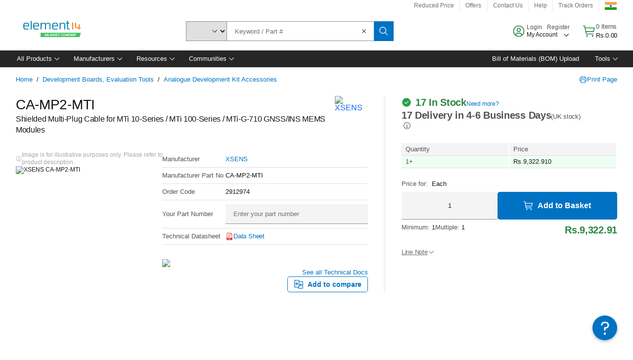

--- FILE ---
content_type: application/javascript
request_url: https://in.element14.com/I3pS62rVOBOfQzdRp9H6_Qee/9EVuNwSGtVL6Df/CiR9aQ1H/CxBb/XEcfag8B
body_size: 174891
content:
(function(){if(typeof Array.prototype.entries!=='function'){Object.defineProperty(Array.prototype,'entries',{value:function(){var index=0;const array=this;return {next:function(){if(index<array.length){return {value:[index,array[index++]],done:false};}else{return {done:true};}},[Symbol.iterator]:function(){return this;}};},writable:true,configurable:true});}}());(function(){cN();zHg();gLg();var Gr=function(DC){var jT='';for(var Rq=0;Rq<DC["length"];Rq++){jT+=DC[Rq]["toString"](16)["length"]===2?DC[Rq]["toString"](16):"0"["concat"](DC[Rq]["toString"](16));}return jT;};var JD=function(PZ){return +PZ;};var N7=function(zJ,xr){return zJ==xr;};var RD=function(Nw,mD){return Nw!==mD;};var NJ=function(){return j1["Math"]["floor"](j1["Math"]["random"]()*100000+10000);};var RS=function(kK){return ~kK;};var hg;var rw=function(){var tk;if(typeof j1["window"]["XMLHttpRequest"]!=='undefined'){tk=new (j1["window"]["XMLHttpRequest"])();}else if(typeof j1["window"]["XDomainRequest"]!=='undefined'){tk=new (j1["window"]["XDomainRequest"])();tk["onload"]=function(){this["readyState"]=4;if(this["onreadystatechange"] instanceof j1["Function"])this["onreadystatechange"]();};}else{tk=new (j1["window"]["ActiveXObject"])('Microsoft.XMLHTTP');}if(typeof tk["withCredentials"]!=='undefined'){tk["withCredentials"]=true;}return tk;};var sq=function(){dK=["\x6c\x65\x6e\x67\x74\x68","\x41\x72\x72\x61\x79","\x63\x6f\x6e\x73\x74\x72\x75\x63\x74\x6f\x72","\x6e\x75\x6d\x62\x65\x72"];};var PK=function(r0){if(r0===undefined||r0==null){return 0;}var sw=r0["toLowerCase"]()["replace"](/[^0-9]+/gi,'');return sw["length"];};var M0=function(Hq){if(Hq==null)return -1;try{var lD=0;for(var nq=0;nq<Hq["length"];nq++){var rD=Hq["charCodeAt"](nq);if(rD<128){lD=lD+rD;}}return lD;}catch(Wp){return -2;}};var KP=function(){return B0.apply(this,[Cg,arguments]);};var lZ=function rK(IL,Mk){'use strict';var XL=rK;switch(IL){case n8:{var wS=Mk[xG];return typeof wS;}break;case R1:{return this;}break;case Cg:{var Lq=Mk[xG];var nT=Mk[Rg];var LK=Mk[dO];return Lq[nT]=LK;}break;case q:{var tp=Mk[xG];var qk=Mk[Rg];var kP=Mk[dO];WT.push(pK);try{var Rw=WT.length;var Or=bL({});var hE;return hE=bq(Ms,[bP()[SZ(LE)](Pq,GS,bL(bL([])),zp),gJ()[fK(ZL)].apply(null,[Q7,GS,WC,Jw]),TT()[MK(pL)].apply(null,[NP,wX,Kr]),tp.call(qk,kP)]),WT.pop(),hE;}catch(dw){WT.splice(P7(Rw,US),Infinity,pK);var RK;return RK=bq(Ms,[RD(typeof bP()[SZ(HJ)],AZ([],[][[]]))?bP()[SZ(LE)].apply(null,[Pq,JJ,bL(bL([])),zp]):bP()[SZ(QE)].apply(null,[tT,OJ,bL(OJ),D7]),gJ()[fK(LD)](RT,H4,QZ,z7),TT()[MK(pL)].call(null,NP,wX,LS),dw]),WT.pop(),RK;}WT.pop();}break;case Ms:{return this;}break;case FN:{var Ck=Mk[xG];WT.push(WJ);var hK;return hK=bq(Ms,[bP()[SZ(ww)].call(null,Tw,ME,Jk,rW),Ck]),WT.pop(),hK;}break;case W8:{WT.push(FU);var Ut;return Ut=zt(typeof J6()[Kx(LR)],'undefined')?J6()[Kx(d6)](pL,rR,nj,C6,W4):J6()[Kx(Yx)](JM,lt,m6,Jk,j5),WT.pop(),Ut;}break;case DQ:{var IB=Mk[xG];var Td;WT.push(gA);return Td=IB&&N7(TT()[MK(HU)].apply(null,[nt,AI,Z6]),typeof j1[RM()[bB(OJ)].apply(null,[It,MU,mj,Kb])])&&zt(IB[RD(typeof bP()[SZ(U6)],AZ('',[][[]]))?bP()[SZ(tm)](K9,xn,MU,Lj):bP()[SZ(QE)](xR,m6,Tb,HW)],j1[RM()[bB(OJ)].apply(null,[It,Tb,mj,Kb])])&&RD(IB,j1[zt(typeof RM()[bB(AB)],AZ(gJ()[fK(m6)].call(null,OJ,W5,L6,HJ),[][[]]))?RM()[bB(Kb)](q9,LD,cb,lM):RM()[bB(OJ)].apply(null,[It,LE,mj,Kb])][bP()[SZ(jB)].call(null,QM,Mn,Jk,BB)])?RM()[bB(B5)](Cb,LE,qv,Kb):typeof IB,WT.pop(),Td;}break;case PF:{WT.push(gt);this[J6()[Kx(tm)](B5,Gn,m6,AB,cb)]=bL(OJ);var fM=this[J6()[Kx(AM)](DU,Wj,LS,LR,Cn)][OJ][TT()[MK(Lb)].apply(null,[jn,GD,f6])];if(zt(gJ()[fK(LD)](bL([]),H4,Nr,x4),fM[zt(typeof bP()[SZ(Lb)],AZ('',[][[]]))?bP()[SZ(QE)](LB,bL([]),bL(bL({})),Vn):bP()[SZ(LE)](Pq,rm,WR,Sm)]))throw fM[TT()[MK(pL)].apply(null,[NP,gE,LR])];var tA;return tA=this[RM()[bB(tm)](DW,DU,z7,AB)],WT.pop(),tA;}break;case OH:{var Ln=Mk[xG];var n9=Mk[Rg];var XA=Mk[dO];WT.push(FU);Ln[n9]=XA[TT()[MK(Jk)](R9,YP,bL(bL({})))];WT.pop();}break;case UN:{var zR=Mk[xG];return typeof zR;}break;case nQ:{var WI=Mk[xG];return typeof WI;}break;case Hs:{var QW=Mk[xG];var HA;WT.push(bU);return HA=QW&&N7(TT()[MK(HU)](nt,Bk,B5),typeof j1[RM()[bB(OJ)](E9,IR,mj,Kb)])&&zt(QW[RD(typeof bP()[SZ(OJ)],AZ('',[][[]]))?bP()[SZ(tm)](K9,GS,mW,p7):bP()[SZ(QE)](mt,Ov,Lm,pt)],j1[RM()[bB(OJ)](E9,OJ,mj,Kb)])&&RD(QW,j1[RM()[bB(OJ)].call(null,E9,Db,mj,Kb)][zt(typeof bP()[SZ(QU)],AZ([],[][[]]))?bP()[SZ(QE)](zI,tR,bL(OJ),P5):bP()[SZ(jB)].apply(null,[QM,bL(bL({})),Gd,VW])])?zt(typeof RM()[bB(M4)],AZ([],[][[]]))?RM()[bB(Kb)](QU,GS,DB,Jv):RM()[bB(B5)](Cm,dn,qv,Kb):typeof QW,WT.pop(),HA;}break;case Q1:{var mR=Mk[xG];WT.push(T9);var jm=j1[ER()[Qm(WR)](qd,DB,lM,Kb)](mR);var G6=[];for(var rB in jm)G6[gJ()[fK(AB)](LD,nj,UU,XR)](rB);G6[TT()[MK(xn)](K6,CU,nd)]();var Vd;return Vd=function s6(){WT.push(M6);for(;G6[gJ()[fK(OJ)](mW,nt,qZ,Z6)];){var w6=G6[gJ()[fK(Un)].apply(null,[Ix,mU,Sb,pL])]();if(tB(w6,jm)){var FB;return s6[TT()[MK(Jk)](R9,Dm,AB)]=w6,s6[J6()[Kx(tm)].call(null,bL(bL([])),Nj,Ix,AB,cb)]=bL(US),WT.pop(),FB=s6,FB;}}s6[J6()[Kx(tm)].call(null,tR,Nj,ww,AB,cb)]=bL(OJ);var lW;return WT.pop(),lW=s6,lW;},WT.pop(),Vd;}break;case dN:{var qW=Mk[xG];WT.push(mn);var N5;return N5=qW&&N7(RD(typeof TT()[MK(gW)],'undefined')?TT()[MK(HU)].apply(null,[nt,jj,WW]):TT()[MK(WR)](Yd,vI,LD),typeof j1[RM()[bB(OJ)](OI,rm,mj,Kb)])&&zt(qW[bP()[SZ(tm)](K9,sR,bL({}),WD)],j1[RM()[bB(OJ)].apply(null,[OI,N6,mj,Kb])])&&RD(qW,j1[RM()[bB(OJ)](OI,zn,mj,Kb)][bP()[SZ(jB)](QM,pL,bL(US),MA)])?RM()[bB(B5)](lU,HJ,qv,Kb):typeof qW,WT.pop(),N5;}break;case Ys:{return this;}break;case A8:{var dA=Mk[xG];WT.push(Ld);var mA;return mA=dA&&N7(TT()[MK(HU)].call(null,nt,QT,d5),typeof j1[RM()[bB(OJ)].call(null,Dm,tm,mj,Kb)])&&zt(dA[bP()[SZ(tm)](K9,AB,xU,UC)],j1[RM()[bB(OJ)].call(null,Dm,XR,mj,Kb)])&&RD(dA,j1[RM()[bB(OJ)].apply(null,[Dm,US,mj,Kb])][bP()[SZ(jB)].call(null,QM,bL(bL(OJ)),HJ,OB)])?RM()[bB(B5)].call(null,hj,K6,qv,Kb):typeof dA,WT.pop(),mA;}break;case p2:{var g5=Mk[xG];return typeof g5;}break;case wH:{var WA=Mk[xG];var v5;WT.push(qn);return v5=WA&&N7(TT()[MK(HU)](nt,IC,PA),typeof j1[RD(typeof RM()[bB(M4)],AZ(RD(typeof gJ()[fK(OJ)],AZ([],[][[]]))?gJ()[fK(m6)].call(null,gR,W5,hs,rt):gJ()[fK(US)](Mn,JU,H9,DU),[][[]]))?RM()[bB(OJ)].apply(null,[sn,xn,mj,Kb]):RM()[bB(Kb)](hI,rx,Od,FM)])&&zt(WA[zt(typeof bP()[SZ(gB)],'undefined')?bP()[SZ(QE)].apply(null,[KB,ME,pL,m5]):bP()[SZ(tm)].apply(null,[K9,HU,bL(bL(US)),Gq])],j1[RM()[bB(OJ)](sn,XR,mj,Kb)])&&RD(WA,j1[RM()[bB(OJ)].apply(null,[sn,WU,mj,Kb])][bP()[SZ(jB)](QM,Z6,tm,Ft)])?RM()[bB(B5)](VU,QE,qv,Kb):typeof WA,WT.pop(),v5;}break;}};var sA=function(){return B0.apply(this,[EY,arguments]);};var Zm=function(){jx=["\x61\x70\x70\x6c\x79","\x66\x72\x6f\x6d\x43\x68\x61\x72\x43\x6f\x64\x65","\x53\x74\x72\x69\x6e\x67","\x63\x68\x61\x72\x43\x6f\x64\x65\x41\x74"];};var Px=function(RR){var U4=1;var YI=[];var Ht=j1["Math"]["sqrt"](RR);while(U4<=Ht&&YI["length"]<6){if(RR%U4===0){if(RR/U4===U4){YI["push"](U4);}else{YI["push"](U4,RR/U4);}}U4=U4+1;}return YI;};var Nd=function(){return B0.apply(this,[Tz,arguments]);};var bn=function(){GU=["\x6c\x65\x6e\x67\x74\x68","\x41\x72\x72\x61\x79","\x63\x6f\x6e\x73\x74\x72\x75\x63\x74\x6f\x72","\x6e\x75\x6d\x62\x65\x72"];};var n5=function(NW,l6){return NW>>l6;};var Tn=function ZW(Av,Cv){var HB=ZW;var vt=V4(new Number(Jh),EU);var lB=vt;vt.set(Av);do{switch(lB+Av){case Cs:{var tW=Cv[xG];Av+=r8;WT.push(sR);var kd=bq(Ms,[DI()[rn(AB)](wb,M4,II,hU,Kb),tW[SM[AB]]]);tB(US,tW)&&(kd[TT()[MK(nj)].apply(null,[OJ,mt,bL([])])]=tW[US]),tB(p5,tW)&&(kd[gJ()[fK(xU)](bL(US),Lm,Ct,zn)]=tW[p5],kd[RM()[bB(LR)](cW,Kb,sR,B5)]=tW[WR]),this[J6()[Kx(AM)].call(null,BI,hU,M4,LR,Cn)][zt(typeof gJ()[fK(M4)],AZ('',[][[]]))?gJ()[fK(US)].call(null,WU,Gn,Sm,bL(bL(US))):gJ()[fK(AB)](LE,nj,U9,ww)](kd);WT.pop();}break;case C:{j1[ER()[Qm(WR)](K6,DB,Lx,Kb)][gJ()[fK(tm)](Wn,VM,Q0,Jb)](hn,UW,bq(Ms,[TT()[MK(Jk)](R9,Bp,p5),QI,bP()[SZ(Rt)].apply(null,[d5,K6,Un,Et]),bL(OJ),zt(typeof TT()[MK(Kr)],'undefined')?TT()[MK(WR)](Pv,ZR,bL(US)):TT()[MK(HJ)].call(null,It,Ux,ME),bL(OJ),RD(typeof gJ()[fK(dj)],AZ('',[][[]]))?gJ()[fK(Rt)].apply(null,[qd,YA,Yr,bL(bL([]))]):gJ()[fK(US)](Kb,Zt,Tt,bL(bL(OJ))),bL(OJ)]));Av+=R1;var Dx;return WT.pop(),Dx=hn[UW],Dx;}break;case lH:{var tn=Cv[xG];Av+=P8;WT.push(dU);var sU=tn[RD(typeof TT()[MK(Kb)],AZ([],[][[]]))?TT()[MK(Lb)](jn,kI,bL([])):TT()[MK(WR)].apply(null,[QM,X6,ww])]||{};sU[bP()[SZ(LE)].call(null,Pq,JM,tv,UR)]=gJ()[fK(ZL)](LS,GS,nd,WR),delete sU[TT()[MK(60)].apply(null,[267,606,70])],tn[TT()[MK(Lb)].call(null,jn,kI,nd)]=sU;WT.pop();}break;case Dz:{var f5=Cv[xG];var cM=Cv[Rg];var XI=Cv[dO];WT.push(v6);j1[ER()[Qm(WR)](Un,DB,KB,Kb)][gJ()[fK(tm)](ME,VM,fw,Jw)](f5,cM,bq(Ms,[TT()[MK(Jk)](R9,X4,tR),XI,RD(typeof bP()[SZ(cb)],AZ('',[][[]]))?bP()[SZ(Rt)](d5,Un,WR,Ad):bP()[SZ(QE)](f9,bL(bL(OJ)),XR,Yj),bL(OJ),TT()[MK(HJ)].call(null,It,HR,bL(bL({}))),bL(SM[AB]),gJ()[fK(Rt)](Yx,YA,YZ,Rt),bL(OJ)]));var b6;return WT.pop(),b6=f5[cM],b6;}break;case Q1:{Av+=vY;return WT.pop(),Vm=sv[hB],Vm;}break;case Ch:{var pm=[Ot,OR,z9,vn,Qd,F5,r6];var Dn=pm[RD(typeof gJ()[fK(zA)],'undefined')?gJ()[fK(M4)](ZL,r5,wd,Z6):gJ()[fK(US)](bL({}),dR,KU,HJ)](gJ()[fK(wb)](Gd,mW,rd,Ov));var nv;return WT.pop(),nv=Dn,nv;}break;case fF:{var mM=Cv[xG];WT.push(mU);Av+=UX;var CW=bq(Ms,[DI()[rn(AB)](Jw,K9,II,VM,Kb),mM[OJ]]);tB(US,mM)&&(CW[TT()[MK(nj)].apply(null,[OJ,QB,Ov])]=mM[US]),tB(p5,mM)&&(CW[gJ()[fK(xU)].apply(null,[bL([]),Lm,Q6,IR])]=mM[p5],CW[RD(typeof RM()[bB(Qx)],AZ([],[][[]]))?RM()[bB(LR)](R9,xn,sR,B5):RM()[bB(Kb)](j6,tm,V6,IM)]=mM[WR]),this[J6()[Kx(AM)](bL(bL(US)),VM,Cn,LR,Cn)][gJ()[fK(AB)](bL(bL(US)),nj,jU,Jb)](CW);WT.pop();}break;case Qc:{var pv=Cv[xG];WT.push(rd);Av+=kX;var UM=pv[TT()[MK(Lb)](jn,nD,bL(US))]||{};UM[bP()[SZ(LE)](Pq,bL(bL(US)),tv,kb)]=gJ()[fK(ZL)](PA,GS,RI,s5),delete UM[TT()[MK(60)](267,1147,bL(bL([])))],pv[RD(typeof TT()[MK(hm)],AZ('',[][[]]))?TT()[MK(Lb)](jn,nD,bL(bL({}))):TT()[MK(WR)](cn,tm,Gd)]=UM;WT.pop();}break;case gs:{var sv=Cv[xG];var hB=Cv[Rg];var SB=Cv[dO];WT.push(Sd);j1[ER()[Qm(WR)](nt,DB,MB,Kb)][gJ()[fK(tm)].apply(null,[bL(US),VM,PL,NA])](sv,hB,bq(Ms,[zt(typeof TT()[MK(JJ)],AZ('',[][[]]))?TT()[MK(WR)].call(null,pt,v4,Cn):TT()[MK(Jk)](R9,kv,Ix),SB,bP()[SZ(Rt)](d5,jB,d5,Sv),bL(OJ),TT()[MK(HJ)](It,Fm,bL(US)),bL(OJ),gJ()[fK(Rt)].call(null,rt,YA,dM,dU),bL(OJ)]));Av-=n3;var Vm;}break;case N:{Av-=v3;if(RD(J5,undefined)&&RD(J5,null)&&fR(J5[gJ()[fK(OJ)](Rt,nt,cE,N6)],OJ)){try{var zv=WT.length;var l9=bL(bL(xG));var tI=j1[RD(typeof bP()[SZ(YW)],'undefined')?bP()[SZ(qv)].apply(null,[qd,S6,x4,BK]):bP()[SZ(QE)].apply(null,[Iv,mU,qd,zj])](J5)[TT()[MK(f6)](QE,Q9,bL(US))](bP()[SZ(U6)].apply(null,[s5,bL(US),Un,M7]));if(fR(tI[gJ()[fK(OJ)](S6,nt,cE,bL(bL(OJ)))],d6)){sW=j1[TT()[MK(B5)](Bv,x5,B5)](tI[SM[Qx]],SM[ZR]);}}catch(wn){WT.splice(P7(zv,US),Infinity,KU);}}}break;case bY:{var vn=jA(typeof j1[RD(typeof TT()[MK(jU)],'undefined')?TT()[MK(tm)].apply(null,[Q7,q5,mU]):TT()[MK(WR)].call(null,GR,Rj,bL(bL(OJ)))][RD(typeof gJ()[fK(Cn)],'undefined')?gJ()[fK(Lm)](B5,Hx,Vp,Gd):gJ()[fK(US)](LR,st,NM,OJ)],RD(typeof TT()[MK(qv)],AZ([],[][[]]))?TT()[MK(Rt)].call(null,sR,Pv,HJ):TT()[MK(WR)](n6,cI,MU))?bP()[SZ(d6)].call(null,AM,mW,Db,I5):TT()[MK(d6)].call(null,zd,FL,Wd);Av-=NG;var Qd=RD(typeof j1[TT()[MK(tm)](Q7,q5,bL(bL(US)))][DI()[rn(Wd)](IR,AM,AM,zW,jB)],TT()[MK(Rt)].apply(null,[sR,Pv,Rt]))||RD(typeof j1[zt(typeof TT()[MK(YB)],AZ([],[][[]]))?TT()[MK(WR)].call(null,PW,tR,QE):TT()[MK(jB)].call(null,tT,rW,d5)][DI()[rn(Wd)](Jd,ZL,AM,zW,jB)],TT()[MK(Rt)].apply(null,[sR,Pv,MU]))?bP()[SZ(d6)].apply(null,[AM,wb,Jb,I5]):TT()[MK(d6)](zd,FL,bL(bL(US)));var F5=jA(j1[zt(typeof TT()[MK(ZR)],AZ([],[][[]]))?TT()[MK(WR)](pn,vj,DU):TT()[MK(tm)](Q7,q5,nI)][TT()[MK(jB)](tT,rW,gR)][gJ()[fK(LB)](z7,z7,m5,rm)][ER()[Qm(Qx)].apply(null,[r5,Tb,tx,tm])](gJ()[fK(Fd)](OJ,DB,Wr,bL(bL(OJ)))),null)?bP()[SZ(d6)](AM,QM,bL(bL({})),I5):TT()[MK(d6)].apply(null,[zd,FL,bL(bL({}))]);var r6=jA(j1[TT()[MK(tm)](Q7,q5,bL(bL([])))][TT()[MK(jB)].call(null,tT,rW,JM)][gJ()[fK(LB)](nt,z7,m5,QM)][ER()[Qm(Qx)](Ov,Tb,tx,tm)](TT()[MK(Mm)].call(null,Vj,dR,bL({}))),null)?RD(typeof bP()[SZ(ZL)],AZ([],[][[]]))?bP()[SZ(d6)](AM,m6,gA,I5):bP()[SZ(QE)](lm,bL(OJ),XR,zI):zt(typeof TT()[MK(LU)],'undefined')?TT()[MK(WR)](Bn,Yv,pL):TT()[MK(d6)].apply(null,[zd,FL,bL(bL({}))]);}break;case jG:{var zM=Cv[xG];WT.push(vm);var CI=bq(Ms,[DI()[rn(AB)](tR,GS,II,BD,Kb),zM[OJ]]);Av+=Wz;tB(US,zM)&&(CI[TT()[MK(nj)](OJ,cp,rt)]=zM[US]),tB(p5,zM)&&(CI[RD(typeof gJ()[fK(JR)],AZ('',[][[]]))?gJ()[fK(xU)](JM,Lm,Hr,sR):gJ()[fK(US)](Qj,Ed,Qn,bL(bL([])))]=zM[p5],CI[RM()[bB(LR)](G0,N6,sR,B5)]=zM[WR]),this[J6()[Kx(AM)](tv,BD,nd,LR,Cn)][gJ()[fK(AB)].apply(null,[bL(US),nj,MT,Wn])](CI);WT.pop();}break;case IG:{var rA;Av+=OX;return WT.pop(),rA=sW,rA;}break;case BY:{var wt=Cv[xG];WT.push(Dv);Av+=KX;var Y6=wt[RD(typeof TT()[MK(LR)],AZ([],[][[]]))?TT()[MK(Lb)].apply(null,[jn,H7,Jd]):TT()[MK(WR)](Bx,EA,bL({}))]||{};Y6[RD(typeof bP()[SZ(LE)],'undefined')?bP()[SZ(LE)].apply(null,[Pq,B5,bL(OJ),Ir]):bP()[SZ(QE)].call(null,Jk,NA,bL(bL({})),JU)]=gJ()[fK(ZL)](bL({}),GS,GW,bL([])),delete Y6[zt(typeof TT()[MK(51)],AZ('',[][[]]))?TT()[MK(3)](711,540,bL([])):TT()[MK(60)](267,1376,82)],wt[TT()[MK(Lb)](jn,H7,gA)]=Y6;WT.pop();}break;case H2:{Av-=Hc;var hn=Cv[xG];var UW=Cv[Rg];var QI=Cv[dO];WT.push(cm);}break;case pO:{var gM=Cv[xG];WT.push(gj);Av+=f1;var cx=bq(Ms,[DI()[rn(AB)].call(null,Jb,LE,II,bA,Kb),gM[OJ]]);tB(US,gM)&&(cx[TT()[MK(nj)].apply(null,[OJ,CB,Db])]=gM[US]),tB(p5,gM)&&(cx[RD(typeof gJ()[fK(rm)],'undefined')?gJ()[fK(xU)](bL([]),Lm,zP,nd):gJ()[fK(US)](RT,vm,Sx,pL)]=gM[SM[N6]],cx[RM()[bB(LR)](Tt,OJ,sR,B5)]=gM[WR]),this[J6()[Kx(AM)](bL(bL([])),bA,Wd,LR,Cn)][gJ()[fK(AB)](bL(bL([])),nj,rI,S6)](cx);WT.pop();}break;case Tz:{var J9=Cv[xG];WT.push(s9);var E5=J9[TT()[MK(Lb)].call(null,jn,nU,DU)]||{};E5[bP()[SZ(LE)].apply(null,[Pq,LS,QM,Id])]=gJ()[fK(ZL)](tv,GS,AA,bL({})),delete E5[TT()[MK(60)](267,793,35)],J9[TT()[MK(Lb)].apply(null,[jn,nU,bL(OJ)])]=E5;WT.pop();Av+=g3;}break;case AG:{WT.push(pI);Av-=VN;var Ot=j1[TT()[MK(tm)](Q7,q5,Kr)][TT()[MK(hd)](z7,Yp,dU)]||j1[TT()[MK(jB)].call(null,tT,rW,M4)][RD(typeof TT()[MK(v9)],'undefined')?TT()[MK(hd)].call(null,z7,Yp,jB):TT()[MK(WR)].call(null,hd,YW,IR)]?RD(typeof bP()[SZ(RU)],AZ([],[][[]]))?bP()[SZ(d6)](AM,AB,j4,I5):bP()[SZ(QE)](zd,mU,Jb,lb):RD(typeof TT()[MK(b9)],AZ([],[][[]]))?TT()[MK(d6)].call(null,zd,FL,tj):TT()[MK(WR)](Yn,pR,xU);var OR=jA(j1[TT()[MK(tm)].apply(null,[Q7,q5,bL(bL(US))])][RD(typeof TT()[MK(tt)],AZ('',[][[]]))?TT()[MK(jB)](tT,rW,f6):TT()[MK(WR)].apply(null,[gb,hj,bL(bL({}))])][zt(typeof gJ()[fK(Lm)],'undefined')?gJ()[fK(US)](tR,qA,VM,ZR):gJ()[fK(LB)].apply(null,[nd,z7,m5,Qj])][ER()[Qm(Qx)](qd,Tb,tx,tm)](gJ()[fK(Lm)](WW,Hx,Vp,gW)),null)?bP()[SZ(d6)](AM,sR,Lm,I5):TT()[MK(d6)].call(null,zd,FL,Lm);var z9=jA(typeof j1[TT()[MK(WW)].apply(null,[B5,f2,K9])][gJ()[fK(Lm)](mW,Hx,Vp,bL(bL(US)))],TT()[MK(Rt)](sR,Pv,gR))&&j1[TT()[MK(WW)](B5,f2,gW)][gJ()[fK(Lm)].apply(null,[Tb,Hx,Vp,p5])]?bP()[SZ(d6)](AM,j4,bL(OJ),I5):TT()[MK(d6)](zd,FL,gR);}break;case hF:{var M9;WT.push(Pj);return M9=[j1[TT()[MK(WW)](B5,mq,j4)][gJ()[fK(lj)](qd,AM,bT,qx)]?j1[TT()[MK(WW)](B5,mq,nt)][gJ()[fK(lj)](DU,AM,bT,bL(bL(OJ)))]:RD(typeof J6()[Kx(Db)],AZ([],[][[]]))?J6()[Kx(Ix)].call(null,bL([]),Zv,rx,US,gA):J6()[Kx(d6)](Tb,RW,LD,Em,vI),j1[TT()[MK(WW)](B5,mq,XR)][TT()[MK(Ax)](b9,kJ,p5)]?j1[zt(typeof TT()[MK(HU)],AZ([],[][[]]))?TT()[MK(WR)].apply(null,[VA,UB,Wd]):TT()[MK(WW)](B5,mq,WR)][TT()[MK(Ax)].call(null,b9,kJ,Wd)]:J6()[Kx(Ix)](sR,Zv,tj,US,gA),j1[TT()[MK(WW)](B5,mq,nd)][TT()[MK(j6)](r5,jJ,QE)]?j1[TT()[MK(WW)].apply(null,[B5,mq,bL([])])][TT()[MK(j6)].apply(null,[r5,jJ,Wd])]:J6()[Kx(Ix)](JJ,Zv,Qj,US,gA),jA(typeof j1[TT()[MK(WW)](B5,mq,NA)][gJ()[fK(Wn)].call(null,sR,vA,H7,Jd)],TT()[MK(Rt)](sR,Kk,gW))?j1[zt(typeof TT()[MK(t6)],'undefined')?TT()[MK(WR)](BB,dI,ww):TT()[MK(WW)](B5,mq,nt)][gJ()[fK(Wn)](K9,vA,H7,Hx)][gJ()[fK(OJ)].apply(null,[ME,nt,Hr,US])]:wv(SM[US])],WT.pop(),M9;}break;case Cg:{var J5=Cv[xG];WT.push(KU);var sW;Av+=WF;}break;case Lz:{return String(...Cv);}break;case cg:{Av-=JH;return parseInt(...Cv);}break;}}while(lB+Av!=pH);};var mI=function ht(sm,MI){'use strict';var KR=ht;switch(sm){case PF:{var Xj=MI[xG];WT.push(Jw);if(RD(typeof j1[RM()[bB(OJ)](Tv,tR,mj,Kb)],TT()[MK(Rt)](sR,ZU,bL(bL({}))))&&jA(Xj[j1[RM()[bB(OJ)](Tv,S6,mj,Kb)][TT()[MK(S6)].call(null,jv,L9,HJ)]],null)||jA(Xj[bP()[SZ(tj)].call(null,GM,QM,sR,sd)],null)){var xA;return xA=j1[TT()[MK(Ov)](S9,MB,AB)][bP()[SZ(I9)](bd,pL,Wd,Pt)](Xj),WT.pop(),xA;}WT.pop();}break;case YN:{var Ud=MI[xG];var nm=MI[Rg];WT.push(CR);if(N7(nm,null)||fR(nm,Ud[gJ()[fK(OJ)](bL(bL({})),nt,OD,Qx)]))nm=Ud[zt(typeof gJ()[fK(tT)],AZ([],[][[]]))?gJ()[fK(US)](qd,Tt,Kr,bL(bL([]))):gJ()[fK(OJ)](RT,nt,OD,bL([]))];for(var UA=OJ,qR=new (j1[TT()[MK(Ov)](S9,W7,WW)])(nm);YM(UA,nm);UA++)qR[UA]=Ud[UA];var qm;return WT.pop(),qm=qR,qm;}break;case b1:{var BU=MI[xG];WT.push(cv);var YU=gJ()[fK(m6)](p5,W5,z8,bL(bL([])));var wU=RD(typeof gJ()[fK(xU)],AZ([],[][[]]))?gJ()[fK(m6)](z7,W5,z8,qx):gJ()[fK(US)](bL(bL({})),qB,XM,gR);var gn=bP()[SZ(Bv)].apply(null,[R9,Hx,LD,LC]);var q6=[];try{var t9=WT.length;var Km=bL(bL(xG));try{YU=BU[bP()[SZ(W5)].call(null,Pn,Kr,pL,sK)];}catch(g9){WT.splice(P7(t9,US),Infinity,cv);if(g9[TT()[MK(mU)](NM,Mv,gA)][bP()[SZ(wx)].apply(null,[w5,gW,bL([]),vL])](gn)){YU=bP()[SZ(Hn)](lj,bL(bL({})),bL({}),d0);}}var E6=j1[TT()[MK(LR)].call(null,Lb,Lr,NA)][zt(typeof gJ()[fK(tv)],AZ([],[][[]]))?gJ()[fK(US)](bL(US),On,Cb,QU):gJ()[fK(LS)](MU,Rt,EL,LD)](fm(j1[TT()[MK(LR)].apply(null,[Lb,Lr,Un])][gJ()[fK(JM)].apply(null,[sR,qv,wK,K6])](),zU))[TT()[MK(QU)].apply(null,[mn,Ip,gW])]();BU[zt(typeof bP()[SZ(d6)],AZ('',[][[]]))?bP()[SZ(QE)].call(null,SU,gR,wb,VU):bP()[SZ(W5)].call(null,Pn,LD,bL(US),sK)]=E6;wU=RD(BU[bP()[SZ(W5)](Pn,pL,zn,sK)],E6);q6=[bq(Ms,[J6()[Kx(OJ)].apply(null,[LS,tr,B5,WR,pt]),YU]),bq(Ms,[bP()[SZ(AM)](jU,nd,xn,sT),Pd(wU,US)[TT()[MK(QU)].apply(null,[mn,Ip,Tb])]()])];var gd;return WT.pop(),gd=q6,gd;}catch(PU){WT.splice(P7(t9,US),Infinity,cv);q6=[bq(Ms,[RD(typeof J6()[Kx(jB)],'undefined')?J6()[Kx(OJ)].call(null,bL(bL({})),tr,QM,WR,pt):J6()[Kx(d6)](bL(US),Zn,dU,Wx,cj),YU]),bq(Ms,[bP()[SZ(AM)].apply(null,[jU,LE,nd,sT]),wU])];}var CA;return WT.pop(),CA=q6,CA;}break;case vN:{var RA=MI[xG];WT.push(Bj);var xI=bP()[SZ(Hj)](N6,LS,bL({}),Zd);var In=bP()[SZ(Hj)](N6,US,Z6,Zd);var FW=new (j1[bP()[SZ(K6)].apply(null,[mU,Jw,bL({}),Nx])])(new (j1[bP()[SZ(K6)].call(null,mU,HU,s5,Nx)])(TT()[MK(wx)](LU,b5,Q7)));try{var X9=WT.length;var x6=bL([]);if(bL(bL(j1[RD(typeof TT()[MK(IR)],AZ([],[][[]]))?TT()[MK(tm)](Q7,HI,dn):TT()[MK(WR)].apply(null,[DA,dj,gW])][ER()[Qm(WR)](nt,DB,t6,Kb)]))&&bL(bL(j1[TT()[MK(tm)](Q7,HI,N6)][ER()[Qm(WR)](d6,DB,t6,Kb)][zt(typeof gJ()[fK(QM)],AZ('',[][[]]))?gJ()[fK(US)](RT,K9,TM,K9):gJ()[fK(YW)](IR,jW,Ct,bL(bL({})))]))){var MM=j1[ER()[Qm(WR)](Rt,DB,t6,Kb)][gJ()[fK(YW)](bL(US),jW,Ct,K9)](j1[RD(typeof TT()[MK(v9)],AZ([],[][[]]))?TT()[MK(Hn)].apply(null,[Nv,t5,bL(US)]):TT()[MK(WR)].apply(null,[nW,jI,WU])][bP()[SZ(jB)].apply(null,[QM,Kr,bL([]),nB])],zt(typeof gJ()[fK(Z6)],'undefined')?gJ()[fK(US)].call(null,Wn,Dm,KW,x4):gJ()[fK(H5)](Yx,LD,PB,bL(bL([]))));if(MM){xI=FW[RM()[bB(mU)](zb,Kr,MW,AB)](MM[J6()[Kx(OJ)].apply(null,[LD,fU,Cn,WR,pt])][TT()[MK(QU)].call(null,mn,V5,tm)]());}}In=RD(j1[TT()[MK(tm)](Q7,HI,qd)],RA);}catch(Lv){WT.splice(P7(X9,US),Infinity,Bj);xI=TT()[MK(Kj)](c5,Wt,jB);In=TT()[MK(Kj)](c5,Wt,Tb);}var Vx=AZ(xI,Rx(In,hg[ER()[Qm(Yx)](BI,fx,hM,WR)]()))[TT()[MK(QU)](mn,V5,Hx)]();var bv;return WT.pop(),bv=Vx,bv;}break;case ZQ:{WT.push(LU);var Gm=j1[ER()[Qm(WR)](tj,DB,GM,Kb)][TT()[MK(bR)](U9,hb,tR)]?j1[RD(typeof ER()[Qm(Gd)],'undefined')?ER()[Qm(WR)].call(null,gW,DB,GM,Kb):ER()[Qm(US)].call(null,Tb,Ij,c6,Dd)][gJ()[fK(s5)](ZR,Jd,Kt,NA)](j1[ER()[Qm(WR)](LS,DB,GM,Kb)][zt(typeof TT()[MK(m6)],'undefined')?TT()[MK(WR)].apply(null,[T6,Bj,JM]):TT()[MK(bR)](U9,hb,BI)](j1[TT()[MK(WW)](B5,zU,B5)]))[zt(typeof gJ()[fK(xU)],AZ([],[][[]]))?gJ()[fK(US)].apply(null,[WW,gI,Am,M4]):gJ()[fK(M4)](mW,r5,Gb,NA)](gJ()[fK(wb)](j4,mW,kU,sR)):gJ()[fK(m6)](HU,W5,wI,JJ);var x9;return WT.pop(),x9=Gm,x9;}break;case Ih:{WT.push(sx);var Hv=bP()[SZ(Hj)](N6,gA,bL({}),jR);try{var kj=WT.length;var SR=bL(bL(xG));if(j1[TT()[MK(WW)].apply(null,[B5,vk,bL({})])]&&j1[RD(typeof TT()[MK(N6)],'undefined')?TT()[MK(WW)](B5,vk,tv):TT()[MK(WR)](Dm,fv,US)][TT()[MK(jU)].call(null,VR,UU,QE)]&&j1[TT()[MK(WW)](B5,vk,bL(OJ))][TT()[MK(jU)](VR,UU,Yx)][gJ()[fK(R9)](sR,IU,b4,d6)]){var DM=j1[TT()[MK(WW)](B5,vk,dU)][TT()[MK(jU)](VR,UU,z7)][gJ()[fK(R9)](Qj,IU,b4,AM)][RD(typeof TT()[MK(I9)],'undefined')?TT()[MK(QU)].apply(null,[mn,hx,Un]):TT()[MK(WR)].apply(null,[Fj,hj,mU])]();var F9;return WT.pop(),F9=DM,F9;}else{var BW;return WT.pop(),BW=Hv,BW;}}catch(JW){WT.splice(P7(kj,US),Infinity,sx);var mv;return WT.pop(),mv=Hv,mv;}WT.pop();}break;case Q1:{WT.push(md);var Fx=bP()[SZ(Hj)].call(null,N6,ME,LS,IT);try{var mB=WT.length;var XW=bL(Rg);if(j1[RD(typeof TT()[MK(fA)],AZ('',[][[]]))?TT()[MK(WW)].apply(null,[B5,Nk,Qx]):TT()[MK(WR)].call(null,t6,VU,bL(bL({})))][gJ()[fK(Wn)](Cn,vA,wE,Hx)]&&j1[TT()[MK(WW)].apply(null,[B5,Nk,Jb])][gJ()[fK(Wn)].call(null,Jw,vA,wE,ZL)][SM[AB]]&&j1[TT()[MK(WW)](B5,Nk,qA)][gJ()[fK(Wn)].call(null,LE,vA,wE,jB)][SM[AB]][OJ]&&j1[TT()[MK(WW)](B5,Nk,bL(US))][RD(typeof gJ()[fK(Bv)],AZ('',[][[]]))?gJ()[fK(Wn)].call(null,HJ,vA,wE,rx):gJ()[fK(US)].apply(null,[xU,qA,BA,bL(bL(US))])][hg[bP()[SZ(wm)].apply(null,[wm,bL(bL([])),QE,G4])]()][OJ][DI()[rn(Qx)].call(null,NA,B5,C5,Sr,AM)]){var xv=zt(j1[RD(typeof TT()[MK(Yb)],'undefined')?TT()[MK(WW)].apply(null,[B5,Nk,xU]):TT()[MK(WR)].apply(null,[qx,St,wb])][gJ()[fK(Wn)](Wn,vA,wE,MU)][OJ][OJ][DI()[rn(Qx)](xn,XR,C5,Sr,AM)],j1[TT()[MK(WW)].call(null,B5,Nk,qd)][gJ()[fK(Wn)](bL(OJ),vA,wE,bL(bL(US)))][OJ]);var nA=xv?bP()[SZ(d6)].apply(null,[AM,Jw,s5,qZ]):TT()[MK(d6)].call(null,zd,Vz,bL(bL(US)));var Gt;return WT.pop(),Gt=nA,Gt;}else{var HM;return WT.pop(),HM=Fx,HM;}}catch(xx){WT.splice(P7(mB,US),Infinity,md);var r9;return WT.pop(),r9=Fx,r9;}WT.pop();}break;case Eh:{WT.push(Qt);var Cd=bP()[SZ(Hj)](N6,sR,tm,NC);if(j1[TT()[MK(WW)](B5,cZ,LD)]&&j1[TT()[MK(WW)].apply(null,[B5,cZ,bL(bL(US))])][gJ()[fK(Wn)](AB,vA,Iq,Jb)]&&j1[zt(typeof TT()[MK(Z6)],'undefined')?TT()[MK(WR)](R4,It,ZL):TT()[MK(WW)](B5,cZ,OJ)][RD(typeof gJ()[fK(DU)],'undefined')?gJ()[fK(Wn)].apply(null,[LR,vA,Iq,LS]):gJ()[fK(US)](LE,z6,WM,Wn)][TT()[MK(TR)](wA,RJ,RT)]){var FI=j1[TT()[MK(WW)].apply(null,[B5,cZ,bL(bL(US))])][gJ()[fK(Wn)](Lm,vA,Iq,bL(US))][RD(typeof TT()[MK(YW)],AZ([],[][[]]))?TT()[MK(TR)](wA,RJ,bL(bL(OJ))):TT()[MK(WR)].call(null,An,g6,bL(bL([])))];try{var pA=WT.length;var Mx=bL(bL(xG));var sM=j1[TT()[MK(LR)](Lb,hq,bL(bL(OJ)))][gJ()[fK(LS)].apply(null,[nd,Rt,Tr,bL(bL({}))])](fm(j1[TT()[MK(LR)](Lb,hq,Tb)][zt(typeof gJ()[fK(m6)],AZ('',[][[]]))?gJ()[fK(US)].call(null,M4,I4,QU,bL(bL([]))):gJ()[fK(JM)].call(null,Wn,qv,FZ,pL)](),SM[Qj]))[zt(typeof TT()[MK(S9)],AZ([],[][[]]))?TT()[MK(WR)](D6,Ob,nd):TT()[MK(QU)](mn,GL,mW)]();j1[TT()[MK(WW)].apply(null,[B5,cZ,bL([])])][zt(typeof gJ()[fK(r5)],AZ('',[][[]]))?gJ()[fK(US)](sR,wb,AR,bL({})):gJ()[fK(Wn)].apply(null,[bL(OJ),vA,Iq,qA])][zt(typeof TT()[MK(zn)],'undefined')?TT()[MK(WR)].apply(null,[Wt,qI,pL]):TT()[MK(TR)](wA,RJ,WR)]=sM;var Xv=zt(j1[TT()[MK(WW)].apply(null,[B5,cZ,ME])][gJ()[fK(Wn)].call(null,Lm,vA,Iq,LR)][TT()[MK(TR)](wA,RJ,qd)],sM);var xt=Xv?bP()[SZ(d6)].apply(null,[AM,s5,rt,QS]):TT()[MK(d6)](zd,Sk,M4);j1[TT()[MK(WW)].apply(null,[B5,cZ,tR])][zt(typeof gJ()[fK(Jk)],AZ([],[][[]]))?gJ()[fK(US)](Cn,Zd,GW,N6):gJ()[fK(Wn)].apply(null,[bL(OJ),vA,Iq,QE])][TT()[MK(TR)].call(null,wA,RJ,Lb)]=FI;var dB;return WT.pop(),dB=xt,dB;}catch(LM){WT.splice(P7(pA,US),Infinity,Qt);if(RD(j1[RD(typeof TT()[MK(LS)],AZ('',[][[]]))?TT()[MK(WW)](B5,cZ,PA):TT()[MK(WR)].call(null,TU,Hm,r5)][gJ()[fK(Wn)].call(null,s5,vA,Iq,nd)][TT()[MK(TR)](wA,RJ,HJ)],FI)){j1[TT()[MK(WW)](B5,cZ,Gd)][gJ()[fK(Wn)].call(null,AM,vA,Iq,BI)][TT()[MK(TR)](wA,RJ,bL(bL(OJ)))]=FI;}var vd;return WT.pop(),vd=Cd,vd;}}else{var Tx;return WT.pop(),Tx=Cd,Tx;}WT.pop();}break;case wH:{WT.push(GW);var T5=bP()[SZ(Hj)](N6,gW,Mn,SE);try{var rj=WT.length;var vR=bL({});if(j1[TT()[MK(WW)].apply(null,[B5,XE,Jw])][gJ()[fK(Wn)].call(null,AB,vA,Yw,QU)]&&j1[TT()[MK(WW)].apply(null,[B5,XE,Ix])][zt(typeof gJ()[fK(Yb)],AZ([],[][[]]))?gJ()[fK(US)](GS,CM,tU,GS):gJ()[fK(Wn)].apply(null,[gA,vA,Yw,K9])][OJ]){var gx=zt(j1[TT()[MK(WW)](B5,XE,GS)][gJ()[fK(Wn)](Kr,vA,Yw,tj)][TT()[MK(RB)](jB,rS,RT)](SM[LD]),j1[TT()[MK(WW)](B5,XE,QE)][gJ()[fK(Wn)].apply(null,[Cn,vA,Yw,dU])][OJ]);var rM=gx?bP()[SZ(d6)].call(null,AM,LR,p5,Sp):TT()[MK(d6)](zd,hC,Yx);var hW;return WT.pop(),hW=rM,hW;}else{var S5;return WT.pop(),S5=T5,S5;}}catch(VB){WT.splice(P7(rj,US),Infinity,GW);var hA;return WT.pop(),hA=T5,hA;}WT.pop();}break;case bG:{WT.push(tm);try{var k9=WT.length;var P6=bL(Rg);var Rv=OJ;var SI=j1[ER()[Qm(WR)].apply(null,[Ov,DB,Jb,Kb])][gJ()[fK(YW)](bL(bL(US)),jW,Bm,RT)](j1[bP()[SZ(jU)](pU,xU,dU,tT)][bP()[SZ(jB)](QM,RT,bL([]),PA)],bP()[SZ(TR)](A6,bL(OJ),bL(OJ),bj));if(SI){Rv++;bL(bL(SI[zt(typeof J6()[Kx(m6)],AZ(gJ()[fK(m6)](Un,W5,LA,Gd),[][[]]))?J6()[Kx(d6)](nt,JB,dU,Ad,lj):J6()[Kx(OJ)].call(null,Jb,fx,tv,WR,pt)]))&&fR(SI[J6()[Kx(OJ)](LE,fx,Wd,WR,pt)][TT()[MK(QU)](mn,FR,xU)]()[zt(typeof TT()[MK(Kr)],AZ([],[][[]]))?TT()[MK(WR)].apply(null,[nM,Ft,LS]):TT()[MK(v9)](Z9,b4,mU)](gJ()[fK(kn)].call(null,WR,Bt,jj,dU)),wv(US))&&Rv++;}var O6=Rv[TT()[MK(QU)](mn,FR,Wn)]();var bW;return WT.pop(),bW=O6,bW;}catch(Cj){WT.splice(P7(k9,US),Infinity,tm);var pB;return pB=bP()[SZ(Hj)].call(null,N6,bL(OJ),WR,Qb),WT.pop(),pB;}WT.pop();}break;case Uh:{WT.push(VI);if(j1[TT()[MK(tm)](Q7,m7,bL(bL([])))][TT()[MK(Hn)].call(null,Nv,tq,AM)]){if(j1[ER()[Qm(WR)](AB,DB,At,Kb)][gJ()[fK(YW)].call(null,IR,jW,Tk,Ix)](j1[TT()[MK(tm)].apply(null,[Q7,m7,WU])][TT()[MK(Hn)](Nv,tq,ME)][bP()[SZ(jB)].apply(null,[QM,bL(bL([])),Kb,nR])],RD(typeof bP()[SZ(RT)],AZ([],[][[]]))?bP()[SZ(RB)].apply(null,[Z6,Lb,IR,nr]):bP()[SZ(QE)].call(null,Fm,Z6,WR,RB))){var WB;return WB=bP()[SZ(d6)](AM,bL([]),nt,CB),WT.pop(),WB;}var qb;return qb=RD(typeof TT()[MK(x4)],'undefined')?TT()[MK(Kj)].call(null,c5,dI,ww):TT()[MK(WR)](I6,pj,bL(bL(US))),WT.pop(),qb;}var A9;return A9=RD(typeof bP()[SZ(jU)],'undefined')?bP()[SZ(Hj)].apply(null,[N6,nj,nd,qS]):bP()[SZ(QE)](Gv,wb,bL(bL(OJ)),En),WT.pop(),A9;}break;case OH:{var V9;WT.push(Zd);return V9=bL(tB(bP()[SZ(jB)](QM,ZR,rt,Y9),j1[TT()[MK(tm)].call(null,Q7,W0,Q7)][gJ()[fK(PW)].apply(null,[LS,Cb,jS,bL(bL({}))])][gJ()[fK(cR)](GS,Kv,SL,qd)][gJ()[fK(pt)](f6,HU,P9,nI)])||tB(bP()[SZ(jB)](QM,ME,x4,Y9),j1[TT()[MK(tm)](Q7,W0,bL({}))][gJ()[fK(PW)](mW,Cb,jS,Ix)][gJ()[fK(cR)](LE,Kv,SL,DU)][bP()[SZ(JR)].call(null,GI,bL([]),Lm,NL)])),WT.pop(),V9;}break;case J1:{WT.push(OA);try{var jM=WT.length;var Yt=bL(bL(xG));var kA=new (j1[TT()[MK(tm)](Q7,AK,mU)][gJ()[fK(PW)](wb,Cb,E7,bL([]))][gJ()[fK(cR)].call(null,m6,Kv,LC,rt)][gJ()[fK(pt)].apply(null,[sR,HU,c9,tm])])();var K5=new (j1[TT()[MK(tm)](Q7,AK,NA)][RD(typeof gJ()[fK(Kj)],AZ('',[][[]]))?gJ()[fK(PW)](qA,Cb,E7,QM):gJ()[fK(US)](Jd,dM,zn,Rt)][gJ()[fK(cR)](bL([]),Kv,LC,ww)][bP()[SZ(JR)].apply(null,[GI,d5,xU,GD])])();var cA;return WT.pop(),cA=bL(Rg),cA;}catch(B6){WT.splice(P7(jM,US),Infinity,OA);var W9;return W9=zt(B6[bP()[SZ(tm)](K9,QE,sR,KT)][bP()[SZ(mU)](jt,bL(OJ),JM,lh)],RD(typeof ER()[Qm(AM)],AZ(RD(typeof gJ()[fK(US)],AZ([],[][[]]))?gJ()[fK(m6)].apply(null,[RT,W5,XG,bL(bL([]))]):gJ()[fK(US)](LS,lA,sb,tm),[][[]]))?ER()[Qm(AB)].call(null,f6,cb,XM,QE):ER()[Qm(US)].call(null,Lm,tv,Fn,Cn)),WT.pop(),W9;}WT.pop();}break;case XF:{WT.push(bM);if(bL(j1[TT()[MK(tm)].call(null,Q7,wq,QM)][RD(typeof gJ()[fK(Ix)],AZ([],[][[]]))?gJ()[fK(cb)].call(null,bL({}),nI,J7,bL({})):gJ()[fK(US)](bL(bL(US)),s5,wj,nj)])){var lR=zt(typeof j1[TT()[MK(tm)].apply(null,[Q7,wq,tj])][bP()[SZ(c5)](XR,dU,bL(bL(OJ)),Mr)],TT()[MK(Rt)](sR,Tk,WU))?bP()[SZ(d6)](AM,Yx,LS,nx):TT()[MK(Kj)](c5,fj,BI);var mm;return WT.pop(),mm=lR,mm;}var nn;return nn=bP()[SZ(Hj)].apply(null,[N6,Yx,z7,Br]),WT.pop(),nn;}break;case B3:{WT.push(OU);var Wv=TT()[MK(Gd)].call(null,tj,xZ,Ov);var Q5=bL(Rg);try{var O5=WT.length;var sj=bL([]);var QR=OJ;try{var p9=j1[bP()[SZ(IU)](zd,LD,Q7,Im)][RD(typeof bP()[SZ(nd)],'undefined')?bP()[SZ(jB)].apply(null,[QM,WU,Wn,z5]):bP()[SZ(QE)](Pv,xn,Hx,lM)][TT()[MK(QU)].apply(null,[mn,kQ,z7])];j1[ER()[Qm(WR)](Jd,DB,j9,Kb)][TT()[MK(Db)](M4,zU,Qj)](p9)[TT()[MK(QU)](mn,kQ,Wd)]();}catch(km){WT.splice(P7(O5,US),Infinity,OU);if(km[DI()[rn(HU)].apply(null,[Lb,Gd,LB,cB,d6])]&&zt(typeof km[DI()[rn(HU)](Yx,Kb,LB,cB,d6)],bP()[SZ(Gd)](nd,bL(OJ),bL([]),d0))){km[DI()[rn(HU)].call(null,bL(bL(US)),wb,LB,cB,d6)][TT()[MK(f6)].apply(null,[QE,ft,ww])](bP()[SZ(m9)].call(null,jW,bL([]),qx,bE))[bP()[SZ(nd)](vW,QU,rx,KB)](function(n4){WT.push(Oj);if(n4[bP()[SZ(wx)].call(null,w5,gR,Qx,wr)](Kn()[Y5(Rt)].apply(null,[ct,wx,Db,mU]))){Q5=bL(xG);}if(n4[RD(typeof bP()[SZ(nd)],AZ('',[][[]]))?bP()[SZ(wx)](w5,j4,US,wr):bP()[SZ(QE)].apply(null,[Gv,Mn,bL([]),Jn])](TT()[MK(JR)](kR,U5,tm))){QR++;}WT.pop();});}}Wv=zt(QR,AB)||Q5?bP()[SZ(d6)].call(null,AM,AB,rm,Xd):RD(typeof TT()[MK(IU)],'undefined')?TT()[MK(d6)].call(null,zd,nE,NA):TT()[MK(WR)].apply(null,[nj,St,ME]);}catch(Lt){WT.splice(P7(O5,US),Infinity,OU);Wv=bP()[SZ(BI)](cU,bL(US),Cn,SW);}var fW;return WT.pop(),fW=Wv,fW;}break;case LG:{WT.push(Gx);var ZB=bP()[SZ(Hj)].call(null,N6,bL(bL(OJ)),bL(bL([])),Jp);try{var vM=WT.length;var Jj=bL(Rg);ZB=RD(typeof j1[gJ()[fK(Xx)](Yx,dU,g4,QM)],TT()[MK(Rt)].call(null,sR,j2,Tb))?bP()[SZ(d6)](AM,IR,bL(bL([])),gw):TT()[MK(d6)].call(null,zd,nZ,WW);}catch(Mt){WT.splice(P7(vM,US),Infinity,Gx);ZB=zt(typeof bP()[SZ(WR)],'undefined')?bP()[SZ(QE)](FR,Tb,m6,lx):bP()[SZ(BI)](cU,s5,qd,dd);}var IA;return WT.pop(),IA=ZB,IA;}break;case mY:{WT.push(Qt);var zx=RD(typeof bP()[SZ(m6)],'undefined')?bP()[SZ(Hj)](N6,bL(bL(US)),bL(US),NC):bP()[SZ(QE)](Xn,HU,ZL,Zt);try{var Hb=WT.length;var Qv=bL(Rg);zx=j1[ER()[Qm(ZR)](Kb,d6,gC,B5)][bP()[SZ(jB)].call(null,QM,dn,Lb,lr)][bP()[SZ(Qx)](Lb,NA,bL(OJ),gK)](RD(typeof gJ()[fK(U6)],AZ([],[][[]]))?gJ()[fK(Bt)].apply(null,[bL(US),QM,lq,bL(bL([]))]):gJ()[fK(US)](Wd,CB,G5,bL([])))?bP()[SZ(d6)](AM,WU,bL(bL(OJ)),QS):zt(typeof TT()[MK(j4)],'undefined')?TT()[MK(WR)](wx,dv,p5):TT()[MK(d6)](zd,Sk,nd);}catch(Pb){WT.splice(P7(Hb,US),Infinity,Qt);zx=bP()[SZ(BI)].call(null,cU,Un,bL(OJ),Bd);}var qU;return WT.pop(),qU=zx,qU;}break;case WF:{WT.push(F6);var sB=bP()[SZ(Hj)].apply(null,[N6,Cn,ZR,lP]);try{var rv=WT.length;var Pm=bL(bL(xG));sB=RD(typeof j1[gJ()[fK(tt)].apply(null,[bL(US),kx,Hd,QE])],TT()[MK(Rt)](sR,jk,bL(bL(US))))?bP()[SZ(d6)](AM,qx,BI,LA):zt(typeof TT()[MK(Qj)],'undefined')?TT()[MK(WR)].apply(null,[xj,Dv,bL([])]):TT()[MK(d6)].apply(null,[zd,mK,Hx]);}catch(jd){WT.splice(P7(rv,US),Infinity,F6);sB=bP()[SZ(BI)].call(null,cU,bL(bL(OJ)),OJ,fI);}var MR;return WT.pop(),MR=sB,MR;}break;case vQ:{WT.push(NA);var Aj=tB(TT()[MK(IU)](xn,EB,WU),j1[TT()[MK(tm)].call(null,Q7,Ft,bL(OJ))])||fR(j1[TT()[MK(WW)](B5,WC,xU)][TT()[MK(m9)](ZL,DR,gA)],OJ)||fR(j1[RD(typeof TT()[MK(OJ)],AZ('',[][[]]))?TT()[MK(WW)].call(null,B5,WC,s5):TT()[MK(WR)](Z5,z5,BI)][TT()[MK(C5)].call(null,dW,Cr,qd)],OJ);var qt=j1[TT()[MK(tm)].call(null,Q7,Ft,Gd)][J6()[Kx(BI)].apply(null,[bL(bL({})),wM,Q7,LR,Om])](J6()[Kx(f6)].call(null,Ov,pt,Qj,Yx,hI))[bP()[SZ(C5)](bm,qd,N6,fH)];var Nn=j1[TT()[MK(tm)](Q7,Ft,NA)][J6()[Kx(BI)](wb,wM,N6,LR,Om)](TT()[MK(ln)].call(null,fU,dR,bL(US)))[bP()[SZ(C5)].call(null,bm,K6,d6,fH)];var KI=j1[zt(typeof TT()[MK(LS)],'undefined')?TT()[MK(WR)].apply(null,[Md,A4,Rt]):TT()[MK(tm)](Q7,Ft,Rt)][J6()[Kx(BI)].apply(null,[K6,wM,qA,LR,Om])](TT()[MK(Pn)](Rj,EI,bL([])))[bP()[SZ(C5)].apply(null,[bm,m6,Gd,fH])];var XB;return XB=gJ()[fK(m6)](K6,W5,M5,nd)[J6()[Kx(m6)].apply(null,[Wn,Bj,Ov,Kb,gv])](Aj?bP()[SZ(d6)](AM,x4,Qj,II):TT()[MK(d6)](zd,cn,QU),gJ()[fK(wb)].apply(null,[Jb,mW,Gv,Lb]))[J6()[Kx(m6)].apply(null,[M4,Bj,wb,Kb,gv])](qt?bP()[SZ(d6)].call(null,AM,Cn,BI,II):TT()[MK(d6)].call(null,zd,cn,p5),gJ()[fK(wb)].call(null,GS,mW,Gv,dU))[J6()[Kx(m6)](bL(US),Bj,JJ,Kb,gv)](Nn?bP()[SZ(d6)](AM,Tb,LD,II):TT()[MK(d6)](zd,cn,GS),zt(typeof gJ()[fK(Lm)],AZ([],[][[]]))?gJ()[fK(US)](Qj,EM,R5,rt):gJ()[fK(wb)](rt,mW,Gv,XR))[J6()[Kx(m6)](US,Bj,rm,Kb,gv)](KI?bP()[SZ(d6)].apply(null,[AM,gR,nd,II]):TT()[MK(d6)](zd,cn,bL(US))),WT.pop(),XB;}break;}};var Nb=function Ox(w9,Rd){'use strict';var kM=Ox;switch(w9){case Cg:{WT.push(pb);try{var EW=WT.length;var Nm=bL({});var NI=OJ;var JA=j1[zt(typeof ER()[Qm(QE)],'undefined')?ER()[Qm(US)](Lm,LS,sn,zm):ER()[Qm(WR)].apply(null,[AM,DB,ZI,Kb])][gJ()[fK(YW)].apply(null,[xn,jW,sr,qA])](j1[TT()[MK(jB)](tT,M5,f6)],RD(typeof bP()[SZ(JR)],'undefined')?bP()[SZ(Ev)](AA,bL(bL(US)),AM,TP):bP()[SZ(QE)](Pj,tj,bL(bL(US)),XU));if(JA){NI++;if(JA[RD(typeof TT()[MK(LE)],'undefined')?TT()[MK(Jk)](R9,nP,JJ):TT()[MK(WR)](SA,Pv,bL(US))]){JA=JA[TT()[MK(Jk)].call(null,R9,nP,bL({}))];NI+=AZ(Rx(JA[gJ()[fK(OJ)].call(null,Un,nt,j7,N6)]&&zt(JA[gJ()[fK(OJ)].apply(null,[WR,nt,j7,Ov])],hg[ER()[Qm(Yx)](Qj,fx,Dj,WR)]()),US),Rx(JA[bP()[SZ(mU)](jt,bL(OJ),Z6,vB)]&&zt(JA[bP()[SZ(mU)](jt,DU,Wn,vB)],RD(typeof bP()[SZ(Kr)],'undefined')?bP()[SZ(Ev)](AA,bL(bL([])),JM,TP):bP()[SZ(QE)](pW,bL(bL(OJ)),bL(bL([])),Sd)),p5));}}var Fv;return Fv=NI[TT()[MK(QU)].call(null,mn,mL,Q7)](),WT.pop(),Fv;}catch(X5){WT.splice(P7(EW,US),Infinity,pb);var Xt;return Xt=bP()[SZ(Hj)](N6,OJ,qA,jJ),WT.pop(),Xt;}WT.pop();}break;case EY:{var Rm=Rd[xG];WT.push(RI);var gU;return gU=j1[RD(typeof ER()[Qm(LR)],AZ([],[][[]]))?ER()[Qm(WR)].apply(null,[JJ,DB,q9,Kb]):ER()[Qm(US)](HJ,Hn,V5,vx)][gJ()[fK(YW)](bL(US),jW,wD,rx)](j1[zt(typeof TT()[MK(AB)],AZ('',[][[]]))?TT()[MK(WR)].call(null,wR,wW,S6):TT()[MK(WW)].call(null,B5,Y4,S6)][RD(typeof DI()[rn(d6)],AZ([],[][[]]))?DI()[rn(B5)].call(null,OJ,tm,Bj,j9,QE):DI()[rn(Ov)].call(null,K6,xn,KA,Rt,C6)],Rm),WT.pop(),gU;}break;case L8:{WT.push(Pv);var fd=function(Rm){return Ox.apply(this,[EY,arguments]);};var k5=[gJ()[fK(Wn)](Ov,vA,Dr,nd),zt(typeof J6()[Kx(B5)],'undefined')?J6()[Kx(d6)](Ov,bt,Ix,TW,UI):J6()[Kx(MU)].call(null,AM,xW,LE,QE,Ej)];var Jt=k5[gJ()[fK(I9)](m6,xn,F4,xn)](function(FA){WT.push(Sj);var hR=fd(FA);if(bL(bL(hR))&&bL(bL(hR[zt(typeof J6()[Kx(Qx)],AZ([],[][[]]))?J6()[Kx(d6)].apply(null,[Q7,b9,XR,VM,It]):J6()[Kx(OJ)](Qx,E9,QU,WR,pt)]))&&bL(bL(hR[J6()[Kx(OJ)].call(null,Jk,E9,LR,WR,pt)][zt(typeof TT()[MK(NA)],AZ('',[][[]]))?TT()[MK(WR)](VR,pK,B5):TT()[MK(QU)](mn,Rp,QE)]))){hR=hR[J6()[Kx(OJ)](bL(bL({})),E9,AM,WR,pt)][TT()[MK(QU)](mn,Rp,Lm)]();var Tm=AZ(zt(hR[TT()[MK(v9)].apply(null,[Z9,d4,K9])](RD(typeof gJ()[fK(YW)],AZ('',[][[]]))?gJ()[fK(Ev)].apply(null,[GS,Um,Y9,bL(US)]):gJ()[fK(US)].call(null,wb,R4,BR,Ov)),wv(US)),Rx(j1[TT()[MK(Nt)].apply(null,[gm,ID,Hx])](fR(hR[TT()[MK(v9)](Z9,d4,K9)](RD(typeof TT()[MK(mU)],AZ('',[][[]]))?TT()[MK(ww)](Ax,KJ,qA):TT()[MK(WR)](H6,ZA,Wn)),wv(US))),US));var qM;return WT.pop(),qM=Tm,qM;}else{var D9;return D9=bP()[SZ(Hj)].call(null,N6,zn,ZL,MT),WT.pop(),D9;}WT.pop();});var Zj;return Zj=Jt[gJ()[fK(M4)](s5,r5,fp,Ov)](zt(typeof gJ()[fK(mx)],'undefined')?gJ()[fK(US)].call(null,xn,L5,W6,IR):gJ()[fK(m6)](qx,W5,VT,Kb)),WT.pop(),Zj;}break;case XN:{WT.push(WC);throw new (j1[ER()[Qm(AB)](r5,cb,NZ,QE)])(TT()[MK(Xn)](rt,qr,IR));}break;case BO:{var bI=Rd[xG];var Ym=Rd[Rg];WT.push(Fm);if(N7(Ym,null)||fR(Ym,bI[RD(typeof gJ()[fK(Jk)],'undefined')?gJ()[fK(OJ)].call(null,rt,nt,ZK,bL(bL({}))):gJ()[fK(US)](mW,zn,Uj,xn)]))Ym=bI[gJ()[fK(OJ)](ww,nt,ZK,Gd)];for(var xm=hg[bP()[SZ(wm)].call(null,wm,DU,QU,LJ)](),f4=new (j1[TT()[MK(Ov)](S9,cK,ME)])(Ym);YM(xm,Ym);xm++)f4[xm]=bI[xm];var wB;return WT.pop(),wB=f4,wB;}break;case hH:{var Vv=Rd[xG];var bx=Rd[Rg];WT.push(Mj);var O9=N7(null,Vv)?null:jA(zt(typeof TT()[MK(dU)],AZ([],[][[]]))?TT()[MK(WR)].call(null,BM,ct,Rt):TT()[MK(Rt)].apply(null,[sR,GD,bL(bL({}))]),typeof j1[RM()[bB(OJ)](Dj,nd,mj,Kb)])&&Vv[j1[RM()[bB(OJ)](Dj,j4,mj,Kb)][TT()[MK(S6)](jv,zZ,gW)]]||Vv[bP()[SZ(tj)](GM,tv,dn,tP)];if(jA(null,O9)){var kt,N9,xd,px,PM=[],GA=bL(OJ),rU=bL(SM[US]);try{var Rn=WT.length;var GB=bL(Rg);if(xd=(O9=O9.call(Vv))[gJ()[fK(Wd)].apply(null,[Jk,d5,CD,gW])],zt(SM[AB],bx)){if(RD(j1[ER()[Qm(WR)](gR,DB,nU,Kb)](O9),O9)){GB=bL(xG);return;}GA=bL(US);}else for(;bL(GA=(kt=xd.call(O9))[RD(typeof J6()[Kx(Kb)],AZ([],[][[]]))?J6()[Kx(tm)](Lb,qj,AM,AB,cb):J6()[Kx(d6)].apply(null,[gA,YR,Z6,AU,WU])])&&(PM[gJ()[fK(AB)].apply(null,[Un,nj,Gj,bL(US)])](kt[TT()[MK(Jk)].call(null,R9,wp,Jb)]),RD(PM[gJ()[fK(OJ)](MU,nt,dE,Z6)],bx));GA=bL(OJ));}catch(ZM){rU=bL(OJ),N9=ZM;}finally{WT.splice(P7(Rn,US),Infinity,Mj);try{var sI=WT.length;var d9=bL({});if(bL(GA)&&jA(null,O9[TT()[MK(ww)](Ax,qK,S6)])&&(px=O9[TT()[MK(ww)](Ax,qK,dn)](),RD(j1[ER()[Qm(WR)](Ix,DB,nU,Kb)](px),px))){d9=bL(xG);return;}}finally{WT.splice(P7(sI,US),Infinity,Mj);if(d9){WT.pop();}if(rU)throw N9;}if(GB){WT.pop();}}var OM;return WT.pop(),OM=PM,OM;}WT.pop();}break;case Ug:{var Tj=Rd[xG];WT.push(NB);if(j1[TT()[MK(Ov)](S9,zS,GS)][gJ()[fK(fx)].call(null,rx,TR,XT,s5)](Tj)){var KM;return WT.pop(),KM=Tj,KM;}WT.pop();}break;case cH:{var Cx=Rd[xG];return Cx;}break;case b1:{WT.push(kW);if(bL(tB(TT()[MK(jU)](VR,Ew,Mn),j1[TT()[MK(WW)].apply(null,[B5,UZ,ZL])]))){var G9;return WT.pop(),G9=null,G9;}var D5=j1[TT()[MK(WW)](B5,UZ,rx)][TT()[MK(jU)](VR,Ew,RT)];var Kd=D5[ER()[Qm(f6)](wb,PR,TI,AM)];var AW=D5[gJ()[fK(R9)](bL(bL(OJ)),IU,BC,Wn)];var IW=D5[bP()[SZ(LE)](Pq,bL([]),LE,jq)];var Uv;return Uv=[Kd,zt(AW,OJ)?OJ:fR(AW,OJ)?wv(US):wv(p5),IW||TT()[MK(P5)](En,jw,nt)],WT.pop(),Uv;}break;case Hh:{var vv={};var ld={};WT.push(Dt);try{var p6=WT.length;var Xm=bL({});var NU=new (j1[gJ()[fK(VM)](bL(OJ),Db,Ex,QE)])(OJ,OJ)[Kn()[Y5(Yx)](xB,Vt,LR,gA)](TT()[MK(OW)](lv,Mq,B5));var dx=NU[TT()[MK(vU)].call(null,pM,lI,gA)](TT()[MK(zB)].call(null,TA,tP,XR));var Fb=NU[TT()[MK(tT)](rm,HT,bL(bL(US)))](dx[DI()[rn(Db)](M4,pL,cb,Gj,Gd)]);var k6=NU[TT()[MK(tT)].apply(null,[rm,HT,bL(bL(US))])](dx[gJ()[fK(U6)](nd,RU,EK,bL(bL({})))]);vv=bq(Ms,[RD(typeof RM()[bB(jB)],'undefined')?RM()[bB(dU)](JI,QM,kn,Kb):RM()[bB(Kb)](hv,Kr,Sm,LW),Fb,bP()[SZ(GM)].call(null,Xx,LS,RT,Xb),k6]);var h9=new (j1[gJ()[fK(VM)].call(null,sR,Db,Ex,d5)])(OJ,hg[bP()[SZ(wm)](wm,GS,Hx,Z4)]())[RD(typeof Kn()[Y5(LR)],AZ([],[][[]]))?Kn()[Y5(Yx)].apply(null,[xB,Vt,LR,gR]):Kn()[Y5(QE)].call(null,R6,kB,Zx,dU)](zt(typeof TT()[MK(H5)],AZ([],[][[]]))?TT()[MK(WR)](Gd,A6,gW):TT()[MK(dj)](Jm,nK,gW));var NR=h9[TT()[MK(vU)](pM,lI,bL(bL(US)))](TT()[MK(zB)](TA,tP,N6));var QA=h9[TT()[MK(tT)](rm,HT,bL(bL(OJ)))](NR[DI()[rn(Db)](Lb,ZR,cb,Gj,Gd)]);var Sn=h9[TT()[MK(tT)].apply(null,[rm,HT,JM])](NR[gJ()[fK(U6)].call(null,dn,RU,EK,wb)]);ld=bq(Ms,[gJ()[fK(YA)](NA,qA,qI,PA),QA,bP()[SZ(LI)].apply(null,[LW,ww,p5,mp]),Sn]);}finally{WT.splice(P7(p6,US),Infinity,Dt);var C9;return C9=bq(Ms,[TT()[MK(qB)].apply(null,[xM,TK,RT]),vv[RM()[bB(dU)](JI,PA,kn,Kb)]||null,gJ()[fK(pn)](bL(OJ),A5,l5,RT),vv[zt(typeof bP()[SZ(jn)],'undefined')?bP()[SZ(QE)].call(null,Xx,Jd,bL(bL(US)),Md):bP()[SZ(GM)].apply(null,[Xx,ME,ww,Xb])]||null,zt(typeof TT()[MK(pt)],AZ([],[][[]]))?TT()[MK(WR)](Wm,JU,bL([])):TT()[MK(jn)](YB,nr,Tb),ld[zt(typeof gJ()[fK(tj)],'undefined')?gJ()[fK(US)].apply(null,[bL(bL(US)),QU,A4,DU]):gJ()[fK(YA)](bL(bL(US)),qA,qI,bL(bL(US)))]||null,bP()[SZ(Jx)](NP,Ix,JJ,B9),ld[bP()[SZ(LI)](LW,bL(bL(OJ)),qd,mp)]||null]),WT.pop(),C9;}WT.pop();}break;case vN:{var fB=Rd[xG];WT.push(rt);if(zt([RD(typeof gJ()[fK(B5)],AZ([],[][[]]))?gJ()[fK(XR)](mU,US,tM,rt):gJ()[fK(US)].apply(null,[bL(OJ),Bv,Od,US]),TT()[MK(TB)](AU,KA,bL(US)),bP()[SZ(Vt)].call(null,RT,pL,bL([]),D3F)][TT()[MK(v9)].call(null,Z9,XhF,bL(bL(OJ)))](fB[RM()[bB(Jk)](Pq,Jk,DR,Kb)][RM()[bB(Gd)](Pq,XR,shF,m6)]),wv(hg[RD(typeof ER()[Qm(WR)],'undefined')?ER()[Qm(Yx)](RT,fx,VA,WR):ER()[Qm(US)](Kb,xOF,sb,wV)]()))){WT.pop();return;}j1[RD(typeof TT()[MK(cU)],'undefined')?TT()[MK(VR)].apply(null,[wV,Dj,Lm]):TT()[MK(WR)].call(null,BA,WcF,Kr)](function(){WT.push(xhF);var HGF=bL(bL(xG));try{var fV=WT.length;var j3F=bL(bL(xG));if(bL(HGF)&&fB[RM()[bB(Jk)].apply(null,[OB,x4,DR,Kb])]&&(fB[RM()[bB(Jk)].call(null,OB,p5,DR,Kb)][bP()[SZ(C5)].call(null,bm,Tb,f6,MD)](bP()[SZ(VR)].call(null,RU,bL(US),d5,n1F))||fB[RM()[bB(Jk)].apply(null,[OB,j4,DR,Kb])][bP()[SZ(C5)](bm,LE,xU,MD)](RD(typeof gJ()[fK(vOF)],AZ('',[][[]]))?gJ()[fK(Bv)].apply(null,[bL(OJ),hcF,pT,Wd]):gJ()[fK(US)](GS,dW,L9,sR)))){HGF=bL(bL({}));}}catch(vXF){WT.splice(P7(fV,US),Infinity,xhF);fB[RD(typeof RM()[bB(Jk)],AZ([],[][[]]))?RM()[bB(Jk)](OB,Yx,DR,Kb):RM()[bB(Kb)].call(null,jf,qx,lzF,F3F)][gJ()[fK(W5)].call(null,tR,gW,hD,rx)](new (j1[gJ()[fK(wx)](B5,K1F,sP,LR)])(Kn()[Y5(Db)](xR,w5,m6,XR),bq(Ms,[TT()[MK(fv)](Ix,UgF,Gd),bL(bL({})),gJ()[fK(Hn)].call(null,bL(bL(US)),b3F,kb,d5),bL(bL(xG)),gJ()[fK(bR)](NA,tm,SYF,m6),bL(bL([]))])));}if(bL(HGF)&&zt(fB[zt(typeof TT()[MK(Cn)],AZ([],[][[]]))?TT()[MK(WR)].apply(null,[JB,GYF,bL(bL(OJ))]):TT()[MK(Z9)](Wd,sS,LD)],gJ()[fK(RU)].call(null,nI,Z6,x1F,jB))){HGF=bL(bL([]));}if(HGF){fB[RM()[bB(Jk)](OB,Db,DR,Kb)][zt(typeof gJ()[fK(Jb)],AZ([],[][[]]))?gJ()[fK(US)].apply(null,[mW,mW,Hn,Kb]):gJ()[fK(W5)].apply(null,[rx,gW,hD,nI])](new (j1[gJ()[fK(wx)].call(null,Kr,K1F,sP,Lb)])(TT()[MK(Vj)](S6,XzF,K6),bq(Ms,[TT()[MK(fv)](Ix,UgF,gR),bL(xG),gJ()[fK(Hn)](QM,b3F,kb,WR),bL({}),gJ()[fK(bR)].call(null,r5,tm,SYF,Kr),bL(bL([]))])));}WT.pop();},OJ);WT.pop();}break;case R1:{WT.push(wb);j1[TT()[MK(jB)].call(null,tT,bd,bL(bL(OJ)))][J6()[Kx(Qj)].call(null,ZL,Jx,K6,Yx,pn)](TT()[MK(YB)].call(null,Tb,cm,bL(bL({}))),function(fB){return Ox.apply(this,[vN,arguments]);});WT.pop();}break;case B3:{WT.push(v1F);throw new (j1[ER()[Qm(AB)](ZL,cb,KV,QE)])(TT()[MK(Xn)](rt,FE,N6));}break;case Ih:{var jOF=Rd[xG];var jb=Rd[Rg];WT.push(WzF);if(N7(jb,null)||fR(jb,jOF[gJ()[fK(OJ)](Ov,nt,xk,bL({}))]))jb=jOF[gJ()[fK(OJ)](LS,nt,xk,RT)];for(var FhF=OJ,BFF=new (j1[TT()[MK(Ov)].call(null,S9,hT,bL([]))])(jb);YM(FhF,jb);FhF++)BFF[FhF]=jOF[FhF];var ElF;return WT.pop(),ElF=BFF,ElF;}break;case Q1:{var OcF=Rd[xG];var JgF=Rd[Rg];WT.push(vYF);var Mb=N7(null,OcF)?null:jA(TT()[MK(Rt)](sR,gp,ME),typeof j1[RM()[bB(OJ)](C1F,JJ,mj,Kb)])&&OcF[j1[RD(typeof RM()[bB(MU)],AZ(gJ()[fK(m6)](K6,W5,wX,BI),[][[]]))?RM()[bB(OJ)].apply(null,[C1F,Z6,mj,Kb]):RM()[bB(Kb)](Kt,Jb,EI,WOF)][zt(typeof TT()[MK(N6)],'undefined')?TT()[MK(WR)].call(null,lsF,Hj,Z6):TT()[MK(S6)].apply(null,[jv,WZ,bL(bL({}))])]]||OcF[bP()[SZ(tj)](GM,ZR,bL([]),TE)];if(jA(null,Mb)){var slF,mGF,DXF,L1F,c2F=[],mOF=bL(OJ),ZNF=bL(SM[US]);try{var gFF=WT.length;var sOF=bL({});if(DXF=(Mb=Mb.call(OcF))[gJ()[fK(Wd)](bL(bL(OJ)),d5,HL,rt)],zt(OJ,JgF)){if(RD(j1[RD(typeof ER()[Qm(Rt)],AZ(gJ()[fK(m6)].call(null,GS,W5,wX,s5),[][[]]))?ER()[Qm(WR)](pL,DB,kW,Kb):ER()[Qm(US)].call(null,Jb,ZzF,IFF,ScF)](Mb),Mb)){sOF=bL(bL({}));return;}mOF=bL(US);}else for(;bL(mOF=(slF=DXF.call(Mb))[J6()[Kx(tm)](rt,NB,LR,AB,cb)])&&(c2F[gJ()[fK(AB)].apply(null,[bL([]),nj,kzF,bL(bL(US))])](slF[TT()[MK(Jk)](R9,Kp,s5)]),RD(c2F[gJ()[fK(OJ)](ww,nt,jD,tR)],JgF));mOF=bL(OJ));}catch(g2F){ZNF=bL(OJ),mGF=g2F;}finally{WT.splice(P7(gFF,US),Infinity,vYF);try{var AhF=WT.length;var RzF=bL([]);if(bL(mOF)&&jA(null,Mb[RD(typeof TT()[MK(Jk)],AZ('',[][[]]))?TT()[MK(ww)].call(null,Ax,cT,bL(bL({}))):TT()[MK(WR)].call(null,x5,lt,HU)])&&(L1F=Mb[TT()[MK(ww)](Ax,cT,WR)](),RD(j1[ER()[Qm(WR)].apply(null,[jB,DB,kW,Kb])](L1F),L1F))){RzF=bL(bL([]));return;}}finally{WT.splice(P7(AhF,US),Infinity,vYF);if(RzF){WT.pop();}if(ZNF)throw mGF;}if(sOF){WT.pop();}}var VGF;return WT.pop(),VGF=c2F,VGF;}WT.pop();}break;case Rs:{var V1F=Rd[xG];WT.push(sb);if(j1[TT()[MK(Ov)](S9,dk,M4)][gJ()[fK(fx)](bL([]),TR,Ak,bL({}))](V1F)){var IQF;return WT.pop(),IQF=V1F,IQF;}WT.pop();}break;case p8:{var NYF=Rd[xG];WT.push(NXF);var p3F;return p3F=j1[ER()[Qm(WR)](Yx,DB,Kf,Kb)][gJ()[fK(s5)](JM,Jd,QXF,rm)](NYF)[gJ()[fK(I9)](bL(bL([])),xn,XV,j4)](function(TNF){return NYF[TNF];})[OJ],WT.pop(),p3F;}break;case Ls:{var LFF=Rd[xG];WT.push(Zt);var LGF=LFF[gJ()[fK(I9)].call(null,gW,xn,zm,Gd)](function(NYF){return Ox.apply(this,[p8,arguments]);});var MYF;return MYF=LGF[gJ()[fK(M4)](Yx,r5,rp,WW)](gJ()[fK(wb)].call(null,XR,mW,klF,Q7)),WT.pop(),MYF;}break;case cz:{WT.push(Ij);try{var GhF=WT.length;var nlF=bL(bL(xG));var vb=AZ(AZ(AZ(AZ(AZ(AZ(AZ(AZ(AZ(AZ(AZ(AZ(AZ(AZ(AZ(AZ(AZ(AZ(AZ(AZ(AZ(AZ(AZ(AZ(j1[TT()[MK(Nt)](gm,IFF,Kr)](j1[TT()[MK(WW)].call(null,B5,Uk,zn)][bP()[SZ(pOF)](Bj,K9,m6,Pf)]),Rx(j1[TT()[MK(Nt)].apply(null,[gm,IFF,Wn])](j1[TT()[MK(WW)].call(null,B5,Uk,MU)][TT()[MK(nB)].apply(null,[lcF,BA,dn])]),US)),Rx(j1[TT()[MK(Nt)](gm,IFF,Z6)](j1[TT()[MK(WW)].apply(null,[B5,Uk,JM])][bP()[SZ(xOF)].call(null,wx,Jk,xU,rI)]),p5)),Rx(j1[TT()[MK(Nt)].call(null,gm,IFF,QU)](j1[TT()[MK(WW)](B5,Uk,Kr)][RM()[bB(BI)].apply(null,[s2F,GS,ngF,m6])]),WR)),Rx(j1[RD(typeof TT()[MK(Ax)],'undefined')?TT()[MK(Nt)].apply(null,[gm,IFF,Qj]):TT()[MK(WR)](Yv,tv,Lb)](j1[TT()[MK(LR)](Lb,PL,nI)][gJ()[fK(rNF)].call(null,bL(bL(OJ)),qx,qJ,IR)]),hg[RM()[bB(Wd)](rlF,N6,LU,WR)]())),Rx(j1[TT()[MK(Nt)].call(null,gm,IFF,tR)](j1[TT()[MK(WW)](B5,Uk,f6)][gJ()[fK(pU)](B5,fA,U7,s5)]),d6)),Rx(j1[TT()[MK(Nt)].call(null,gm,IFF,bL(bL(US)))](j1[TT()[MK(WW)].call(null,B5,Uk,Cn)][bP()[SZ(AA)].call(null,m6,Ov,jB,Er)]),SM[Jk])),Rx(j1[TT()[MK(Nt)].call(null,gm,IFF,bL(OJ))](j1[TT()[MK(WW)](B5,Uk,NA)][bP()[SZ(A6)](OW,Jb,bL([]),z5)]),m6)),Rx(j1[TT()[MK(Nt)](gm,IFF,bL(bL(OJ)))](j1[zt(typeof TT()[MK(jW)],AZ([],[][[]]))?TT()[MK(WR)].apply(null,[wd,AGF,Q7]):TT()[MK(WW)](B5,Uk,mU)][gJ()[fK(S6)](Rt,BB,Yv,bL(US))]),B5)),Rx(j1[zt(typeof TT()[MK(Wn)],AZ([],[][[]]))?TT()[MK(WR)].call(null,VlF,nb,dU):TT()[MK(Nt)].apply(null,[gm,IFF,LS])](j1[TT()[MK(WW)](B5,Uk,bL([]))][TT()[MK(shF)](s5,FL,qd)]),QE)),Rx(j1[TT()[MK(Nt)](gm,IFF,ZR)](j1[TT()[MK(WW)](B5,Uk,OJ)][ER()[Qm(Q7)].call(null,Un,qB,rlF,AM)]),LR)),Rx(j1[RD(typeof TT()[MK(DU)],AZ([],[][[]]))?TT()[MK(Nt)](gm,IFF,tj):TT()[MK(WR)].apply(null,[fv,KlF,bL(bL([]))])](j1[TT()[MK(WW)].apply(null,[B5,Uk,bL(bL({}))])][TT()[MK(w3F)](AA,RJ,JM)]),jB)),Rx(j1[TT()[MK(Nt)].call(null,gm,IFF,ME)](j1[TT()[MK(WW)](B5,Uk,bL([]))][RD(typeof TT()[MK(Nt)],'undefined')?TT()[MK(lcF)](Xx,RFF,BI):TT()[MK(WR)].apply(null,[nj,fj,sR])]),tm)),Rx(j1[zt(typeof TT()[MK(dn)],AZ('',[][[]]))?TT()[MK(WR)].call(null,Em,Vn,PA):TT()[MK(Nt)].apply(null,[gm,IFF,Q7])](j1[TT()[MK(WW)].apply(null,[B5,Uk,Kr])][zt(typeof DI()[rn(x4)],'undefined')?DI()[rn(Ov)].call(null,p5,Mn,pFF,NzF,YR):DI()[rn(QM)].apply(null,[bL(bL(OJ)),NA,WsF,rlF,z7])]),SM[JJ])),Rx(j1[TT()[MK(Nt)](gm,IFF,xU)](j1[RD(typeof TT()[MK(RT)],AZ('',[][[]]))?TT()[MK(WW)](B5,Uk,LD):TT()[MK(WR)].apply(null,[Db,Mv,LR])][ER()[Qm(xU)].call(null,qA,Hx,SV,jB)]),Ov)),Rx(j1[TT()[MK(Nt)](gm,IFF,Jb)](j1[RD(typeof TT()[MK(zB)],AZ([],[][[]]))?TT()[MK(WW)].apply(null,[B5,Uk,Hx]):TT()[MK(WR)].call(null,cB,UR,bL(bL({})))][J6()[Kx(K9)].apply(null,[bL({}),kf,d6,HU,Tb])]),qx)),Rx(j1[zt(typeof TT()[MK(It)],AZ([],[][[]]))?TT()[MK(WR)].call(null,Sv,c9,x4):TT()[MK(Nt)](gm,IFF,PA)](j1[zt(typeof TT()[MK(AM)],AZ('',[][[]]))?TT()[MK(WR)](D6,qB,Gd):TT()[MK(WW)](B5,Uk,WR)][TT()[MK(Bb)].call(null,d6,dL,m6)]),Yx)),Rx(j1[zt(typeof TT()[MK(YA)],'undefined')?TT()[MK(WR)](bA,Gx,WU):TT()[MK(Nt)](gm,IFF,ME)](j1[TT()[MK(WW)](B5,Uk,AB)][gJ()[fK(b3F)](IR,XR,zT,bL(bL([])))]),Rt)),Rx(j1[TT()[MK(Nt)](gm,IFF,bL(OJ))](j1[TT()[MK(WW)](B5,Uk,bL(bL({})))][TT()[MK(SOF)](qd,OT,AM)]),Jk)),Rx(j1[TT()[MK(Nt)](gm,IFF,bL(US))](j1[TT()[MK(WW)].call(null,B5,Uk,ZL)][RD(typeof TT()[MK(vU)],AZ('',[][[]]))?TT()[MK(ME)].call(null,tt,HV,US):TT()[MK(WR)](Zv,Rf,mW)]),M4)),Rx(j1[RD(typeof TT()[MK(M6)],'undefined')?TT()[MK(Nt)](gm,IFF,s5):TT()[MK(WR)](Ad,NM,B5)](j1[RD(typeof TT()[MK(Jk)],AZ('',[][[]]))?TT()[MK(WW)].call(null,B5,Uk,QU):TT()[MK(WR)](C5,Bm,bL(bL([])))][gJ()[fK(mj)](BI,vOF,qw,rt)]),SM[Gd])),Rx(j1[TT()[MK(Nt)](gm,IFF,JM)](j1[TT()[MK(WW)](B5,Uk,Lb)][gJ()[fK(Iv)](RT,WU,EJ,LR)]),Gd)),Rx(j1[TT()[MK(Nt)].apply(null,[gm,IFF,JM])](j1[TT()[MK(WW)].call(null,B5,Uk,Ix)][ER()[Qm(qA)].apply(null,[Kr,VM,DOF,Qx])]),Qx)),Rx(j1[TT()[MK(Nt)].call(null,gm,IFF,MU)](j1[TT()[MK(ZL)](MU,KC,LR)][TT()[MK(B5)](Bv,rR,DU)]),SM[rm])),Rx(j1[TT()[MK(Nt)](gm,IFF,bL(OJ))](j1[zt(typeof TT()[MK(m9)],AZ([],[][[]]))?TT()[MK(WR)](WR,Kb,xU):TT()[MK(LR)].apply(null,[Lb,PL,xU])][bP()[SZ(MW)].apply(null,[Tv,WR,ww,Sp])]),HJ));var RlF;return WT.pop(),RlF=vb,RlF;}catch(BcF){WT.splice(P7(GhF,US),Infinity,Ij);var WGF;return WT.pop(),WGF=SM[AB],WGF;}WT.pop();}break;}};var rzF=function(){return ZsF.apply(this,[rs,arguments]);};var hsF=function(){if(j1["Date"]["now"]&&typeof j1["Date"]["now"]()==='number'){return j1["Math"]["round"](j1["Date"]["now"]()/1000);}else{return j1["Math"]["round"](+new (j1["Date"])()/1000);}};var QFF=function(BlF,mV){return BlF>=mV;};var qGF=function(){return ZsF.apply(this,[xG,arguments]);};var h2F=function(){return B0.apply(this,[dN,arguments]);};var chF=function(NlF){if(NlF===undefined||NlF==null){return 0;}var V3F=NlF["toLowerCase"]()["replace"](/[^a-z]+/gi,'');return V3F["length"];};var fm=function(TQF,bFF){return TQF*bFF;};var tB=function(kNF,nNF){return kNF in nNF;};var pcF=function(){return ZsF.apply(this,[Cg,arguments]);};var UsF=function bf(l2F,glF){var P3F=bf;do{switch(l2F){case BF:{if(QFF(bNF,OJ)){do{khF+=CXF[bNF];bNF--;}while(QFF(bNF,OJ));}l2F-=bY;return khF;}break;case dN:{var Z1F=glF[xG];var DV=AZ([],[]);for(var GlF=P7(Z1F.length,US);QFF(GlF,OJ);GlF--){DV+=Z1F[GlF];}return DV;}break;case qF:{for(var LsF=P7(nsF.length,US);QFF(LsF,OJ);LsF--){var TcF=qlF(P7(AZ(LsF,HcF),WT[P7(WT.length,US)]),M3F.length);var AYF=sgF(nsF,LsF);var qNF=sgF(M3F,TcF);VsF+=B0(B3,[Pd(csF(RS(AYF),RS(qNF)),csF(AYF,qNF))]);}l2F=QQ;}break;case PH:{l2F+=BO;var llF=glF[xG];db.K2=bf(dN,[llF]);while(YM(db.K2.length,wx))db.K2+=db.K2;}break;case z2:{l2F-=Ph;return ZsF(nQ,[UFF]);}break;case s2:{l2F=z2;if(QFF(t3F,OJ)){do{var QgF=qlF(P7(AZ(t3F,F1F),WT[P7(WT.length,US)]),GgF.length);var YlF=sgF(YcF,t3F);var X1F=sgF(GgF,QgF);UFF+=B0(B3,[csF(Pd(RS(YlF),X1F),Pd(RS(X1F),YlF))]);t3F--;}while(QFF(t3F,OJ));}}break;case xH:{l2F+=b1;WT.push(Am);bGF=function(FcF){return bf.apply(this,[PH,arguments]);};db(vA,Lm,gA,OOF);WT.pop();}break;case gY:{var CXF=glF[xG];l2F=BF;var khF=AZ([],[]);var bNF=P7(CXF.length,US);}break;case M1:{l2F-=Uh;return B0(cF,[rb]);}break;case QO:{while(QFF(SXF,OJ)){var EcF=qlF(P7(AZ(SXF,AsF),WT[P7(WT.length,US)]),UzF.length);var E1F=sgF(qf,SXF);var T1F=sgF(UzF,EcF);rb+=B0(B3,[Pd(csF(RS(E1F),RS(T1F)),csF(E1F,T1F))]);SXF--;}l2F=M1;}break;case V3:{var YOF=glF[xG];l2F+=Cs;L3F.ZG=bf(gY,[YOF]);while(YM(L3F.ZG.length,nN))L3F.ZG+=L3F.ZG;}break;case QQ:{return B0(PH,[VsF]);}break;case E3:{l2F=s2;var t3F=P7(YcF.length,US);}break;case Rg:{WT.push(EM);NcF=function(TFF){return bf.apply(this,[V3,arguments]);};L3F(m9,F3F,Tb);WT.pop();l2F=ws;}break;case L8:{var whF=glF[xG];var xFF=glF[Rg];l2F=qF;var HcF=glF[dO];var TYF=glF[B3];var M3F=qV[Tv];var VsF=AZ([],[]);var nsF=qV[xFF];}break;case Ms:{var EGF=glF[xG];var VQF=glF[Rg];var If=glF[dO];var AsF=glF[B3];var UzF=xcF[YB];var rb=AZ([],[]);l2F=QO;var qf=xcF[EGF];var SXF=P7(qf.length,US);}break;case PN:{var Zf=glF[xG];var F1F=glF[Rg];var hf=glF[dO];var GgF=CsF[HU];var UFF=AZ([],[]);l2F+=kF;var YcF=CsF[Zf];}break;case Zc:{var JcF=glF[xG];var tf=AZ([],[]);for(var gGF=P7(JcF.length,US);QFF(gGF,OJ);gGF--){tf+=JcF[gGF];}l2F=ws;return tf;}break;case ZQ:{var fhF=glF[xG];RXF.SX=bf(Zc,[fhF]);while(YM(RXF.SX.length,Q2))RXF.SX+=RXF.SX;l2F+=Ms;}break;case zX:{if(YM(GsF,JFF[dK[OJ]])){do{RM()[JFF[GsF]]=bL(P7(GsF,Kb))?function(){plF=[];bf.call(this,qG,[JFF]);return '';}:function(){var qcF=JFF[GsF];var MsF=RM()[qcF];return function(g1F,zhF,PsF,vFF){if(zt(arguments.length,OJ)){return MsF;}var UXF=ZsF.call(null,cF,[g1F,nd,PsF,vFF]);RM()[qcF]=function(){return UXF;};return UXF;};}();++GsF;}while(YM(GsF,JFF[dK[OJ]]));}l2F-=HY;}break;case p2:{WT.push(cm);qFF=function(nOF){return bf.apply(this,[ZQ,arguments]);};RXF.apply(null,[LD,zB,gQF,bL({})]);l2F=ws;WT.pop();}break;case Vh:{l2F=ws;return [p5,wv(Rt),AM,Gd,OJ,[WR],wv(US),OJ,wv(QE),wv(p5),Rt,wv(jB),Kb,wv(US),d6,wv(m6),Rt,wv(s5),qA,wv(jB),US,wv(US),wv(Qj),BI,d6,wv(QE),[p5],qx,wv(p5),qx,wv(qA),dU,wv(p5),US,wv(gW),x4,Kb,wv(p5),wv(WR),US,QE,wv(gW),jB,jB,QE,wv(Yx),Ov,LD,LR,wv(WR),wv(p5),wv(B5),wv(Jd),Ix,M4,B5,p5,d6,wv(qx),wv(Jd),ZL,dU,Ov,wv(B5),QE,wv(d6),US,wv(K6),mW,M4,wv(AB),Jk,wv(Jk),AM,Jk,Kb,wv(jB),wv(jB),wv(tm),Kb,m6,wv(QE),qx,wv(d6),wv(p5),wv(B5),qx,wv(qx),AM,US,d6,wv(AM),wv(m6),d6,Ov,wv(qx),AM,wv(QM),gW,wv(tm),wv(Wd),wv(Yx),wv(Wd),Qj,[OJ],OJ,OJ,Db,qx,Kb,[US],wv(p5),qx,wv(Q7),Q7,wv(qx),B5,US,wv(d6),WR,wv(Rt),Kb,wv(p5),wv(Rt),QE,wv(LR),jB,WR,wv(m6),qx,OJ,wv(qx),[WR],Kb,wv(m6),Kb,wv(B5),B5,US,wv(US),wv(QE),wv(AM),M4,OJ,wv(M4),p5,d6,wv(gW),dn,wv(Rt),QE,Kb,Ov,US,wv(jB),AB,wv(tm),M4,wv(qx),wv(AM),Ov,wv(WR),wv(US),wv(US),d6,wv(Ov),f6,AM,OJ,US,d6,wv(Jw),Lb,tm,wv(US),B5,wv(Rt),AM,p5,wv(Jw),NA,wv(m6),wv(LR),US,US,WR,d6,wv(QE),wv(US),wv(zn),Cn,WR,wv(ME),tv,m6,wv(QE),OJ,wv(wb),Jw,wv(d6),wv(Cn),Cn,wv(AM),B5,wv(d6),wv(p5),Rt,wv(AM),Gd,wv(QM),Gd,AM,wv(d6),m6,wv(B5),wv(jB),WR,AM,US,z7,wv(mU),wv(d6),p5,wv(WR),wv(jB),OJ,wv(p5),d6,wv(Gd),QM,wv(jB),Kb,wv(tm),wv(WR),Ov,wv(LR),LR,QM,[US],jB,AB,wv(B5),wv(m6),wv(Wd),wv(Qx),US,qx,wv(M4),B5,WR,wv(qx),Ov,US,x4,Kb,wv(qx),AM,wv(Db),WR,QE,wv(m6),wv(AB),Rt,wv(x4),LD,Kb,wv(qx),AM,[p5],wv(M4),Kb,wv(mU),M4,tm,wv(B5),B5,wv(tm),B5,WR,wv(M4),Rt,wv(jB),wv(p5),qx];}break;case YN:{R1F=[[OJ,OJ,OJ],[wv(tm),wv(jB),AM,wv(WR)],[AB,wv(Gd),jB],[AM,wv(s5),qA]];l2F+=C3;}break;case cH:{return [OJ,AM,[d6],wv(BI),LR,M4,wv(jB),QE,wv(dn),Q7,wv(m6),AM,p5,wv(B5),Rt,M4,wv(tm),wv(Qx),M4,Ov,p5,wv(QE),B5,AB,wv(Yx),AM,d6,QE,WR,AB,wv(Ov),QE,B5,mW,wv(US),M4,wv(JM),Jk,wv(WR),OJ,wv(AM),QE,Kb,wv(dU),Yx,qx,wv(QE),m6,AB,d5,wv(tj),QE,[d6],wv(Q7),LD,wv(LR),US,M4,wv(x4),HU,p5,wv(WR),wv(Wd),LD,wv(Rt),wv(Rt),N6,AB,[Kb],WR,wv(LS),p5,jB,wv(dn),LD,OJ,wv(QE),AM,wv(N6),Yx,qx,wv(AM),OJ,QE,wv(Gd),jB,wv(Ov),wv(AM),Db,LR,wv(WR),d6,OJ,wv(B5),wv(m6),wv(qx),jB,jB,p5,wv(AB),zn,wv(LE),Kb,[OJ],wv(d6),[OJ],M4,Gd,wv(AM),wv(p5),wv(Kb),M4,wv(d6),WR,wv(Wd),p5,ZL,wv(US),wv(Kb),d6,Kb,wv(qx),AM,wv(f6),LD,wv(QE),wv(jB),wv(m6),wv(US),wv(tm),Jk,wv(B5),wv(Kb),wv(US),ZR,wv(QE),wv(Rt),QE,wv(LR),jB,WR,AM,wv(B5),wv(Jk),wv(WR),d6,d6,OJ,d6,Ov,wv(QE),AM,wv(Rt),AM,wv(M4),Kb,Rt,wv(Gd),jB,QE,wv(Db),M4,wv(qx),QE,[WR],wv(Db),WU,QE,wv(Ov),p5,d6,[Kb],wv(mW),OJ,wv(ww),Db,wv(qx),wv(Yx),f6,wv(Rt),p5,p5,wv(Rt),AM,OJ,Rt,p5,wv(WR),d6,wv(d6),wv(Yx),OJ,wv(AM),LR,wv(LR),wv(m6),m6,WR,wv(WR),jB,d6,wv(QM),dU,wv(M4),M4,wv(qx),US,wv(M4),p5,B5,QE,wv(B5),dU,Rt,wv(AM),wv(Kb),p5,wv(Qx),gW,wv(QE),wv(AB),QE,Kb,wv(M4),[AB],wv(x4),dn,wv(Rt),QE,Kb,qx,wv(LR),wv(p5),M4,wv(Rt),d6,US,m6,B5,wv(M4),wv(Db),Qj,wv(jB),US,wv(jB),wv(US),wv(AB),qA,OJ,wv(AB),wv(f6),M4,tm,AB,wv(Yx),Ov,US,wv(qx),Jk,OJ,AB,wv(B5),WR,wv(Ov),wv(p5),m6,wv(LE),gW,wv(tm),wv(d6),d6,wv(f6),qx,m6,wv(US),Kr,LR,wv(nt),tv,US,d6,wv(Jw),Kr,jB,wv(qx),AM,wv(Rt),US,LR,wv(m6),Kb,wv(QM),Db,AM,wv(d6),m6,d6,wv(QE),wv(jB),[AB],wv(HJ),M4,wv(AB),Jk,wv(AB),wv(K9),x4,[WR]];}break;case r1:{Y3F=[[US,AB,wv(d6),US,AB],[],[],[wv(AM),US,LR,wv(m6),wv(US)],[M4,wv(jB),Kb,wv(US)],[wv(jB),Jk,US],[tm,OJ,wv(AB)]];l2F+=PF;}break;case qG:{l2F+=fF;var JFF=glF[xG];var GsF=OJ;}break;case xQ:{l2F-=m8;VcF=[QE,wv(Ov),d6,d6,LR,Q7,wv(tm),Jk,wv(B5),[m6],p5,B5,wv(nj),AB,wv(d6),p5,[d6],wv(MU),Wd,wv(m6),B5,[m6],tm,OJ,wv(AB),wv(p5),wv(AB),OJ,wv(S6),nt,[OJ],wv(dn),Ix,Kb,wv(jB),wv(jB),wv(f6),gA,wv(M4),wv(p5),Jk,wv(US),wv(d6),WR,wv(d6),Kb,wv(Jk),d6,d6,p5,m6,wv(Rt),QE,wv(WR),wv(Kb),B5,p5,Kb,wv(p5),wv(Ov),wv(B5),B5,p5,WR,m6,wv(jB),AM,wv(d6),wv(AB),LR,OJ,[Kb],d6,wv(d6),d6,wv(M4),jB,wv(Qj),QE,wv(jB),BI,wv(AB),qx,wv(BI),Qx,Rt,wv(Gd),wv(Db),wv(p5),qx,wv(gA),gA,OJ,wv(p5),wv(QE),wv(m6),M4,wv(US),wv(qx),wv(m6),OJ,wv(jB),Jk,wv(m6),wv(WR),AB,wv(Yx),tm,US,wv(jB),QE,wv(jB),tm,wv(jB),US,wv(Wd),p5,M4,wv(B5),wv(US),WR,p5,wv(US),wv(qx),Rt,AB,wv(AB),[B5],wv(MU),LE,OJ,wv(WR),WR,OJ,wv(Ix),wv(qx),qx,wv(p5),wv(Jk),Kb,wv(p5),wv(Jk),wv(WR),QE,wv(p5),jB,wv(MU),Rt,B5,WR,wv(US),WR,wv(Rt),Rt,m6,wv(QM),dU,wv(d6),WR,wv(Rt),Kb,wv(p5),OJ,HJ,[OJ],wv(M4),Qx,wv(m6),QE,wv(d6),wv(Rt),qx,OJ,wv(jB),wv(US),p5,jB,wv(DU),qA,wv(US),OJ,wv(QE),wv(p5),Rt,wv(jB),Kb,wv(US),wv(WR),wv(jB),wv(p5),Kb,wv(B5),jB,wv(x4),LD,wv(m6),Rt,wv(s5),qA,Kb,wv(m6),Kb,wv(d6),wv(z7),ZR,OJ,wv(jB),AM,wv(s5),f6,Jk,wv(Ov),Jk,AM,AB,wv(AM),wv(Kb),p5,wv(Ov),HJ,WR,wv(m6),wv(Kb),AM,K6,wv(LS),M4,B5,wv(d6),wv(p5),Rt,Ov,wv(WR),wv(BI),gA,wv(nj),wv(p5),wv(Db),Wd,f6,QE,[WR],jB,wv(wb),Un,WU,QE,wv(Ov),p5,d6,wv(tv),gW,qA,wv(US),Kb,wv(M4),B5,d6,wv(QE),AM,wv(US),wv(US),p5,Kb,wv(p5),wv(Ov),B5,p5,m6,wv(Rt),wv(Db),wv(ZR),s5,wv(QE),OJ,wv(Qx),qx,AM,US,[Kb],US,OJ,wv(US),wv(p5),[d6],wv(Rt),[B5],US,wv(WR),M4,wv(Ov)];}break;case GO:{return [[wv(Jk),wv(WR),p5,Ov,wv(QE),AM,wv(Rt),AM],[],[],[wv(QE),AM,wv(Rt)],[],[Rt,wv(jB),AM,wv(Rt)],[wv(LR),Kb,wv(US)],[wv(B5),QE,Kb],[LD,wv(QE),wv(jB)]];}break;}}while(l2F!=ws);};var F2F=function(){return ZsF.apply(this,[Hh,arguments]);};var CzF=function(ANF){try{if(ANF!=null&&!j1["isNaN"](ANF)){var wYF=j1["parseFloat"](ANF);if(!j1["isNaN"](wYF)){return wYF["toFixed"](2);}}}catch(c3F){}return -1;};var XXF=function(){return B0.apply(this,[FN,arguments]);};var Rx=function(fFF,AzF){return fFF<<AzF;};var cV=function(KGF,P2F){return KGF>>>P2F|KGF<<32-P2F;};var mlF=function(){return ["$ Jb","M-BT2\v\x07","_Z9","YPG4PNSL6C","7:E","\x40\']","L;a1\x00-+\'\bS]^2JS","YO/vIYB&H`&","Y\x40{","b",">]XUW(CR","+IHQM2aP8\v","\x00S8C[3:\n-=YPK7zWE,O.LQ3","R","\r-.\x07BQX\v\x40O[P2DZ8","OS\x00V-Y{7\f\x00","32","L,]Y3\x00","P\"_P3","$\v"," W3D[1","IZ\t\f","#,iJO7\x40PS\x07Q8","+_]X4VRP\x07KS\x3f\x00C1\x072,FfR_<\bTX","HEG\v~}3\x000!","dDUE","%#\t;[W^2SXV2Y$\x00d(FFLC6LI_Fa[T:\x00M","\v","WNXUi_F3",".","NB4KX","\x07j","GKO)\\","Z8\f\n\v19","B_H","","bXXQ YZ$","\'!B_X/","UOY\x07L5TE3","X5","\'*Z[X:QTY","eB3HQ\b","\f-;R","\v","2]T!","B","UM2YG#\f","K","wKRXI","\r-\'SL_+","PO-dQ\t:=9","V7","0;SJk\x3fAOS\x00P","M","K\"","bRkf","\f","7\vd SLK/JOL$^8C\r+\x3fR[\n:","JO#Q\\DB","2SF^K^YF3","$","M4\x40P$\x00\x07","F\"\f\r","\r+%\tDzO+QU","x\x07","ZO-L^S#J9HY\x00\n","bW\x40*","\t2*YNO)QD","ZE>","F3","%\'SZ","\f","$)&>:"," \v(sLX4W","%30&ONOC","1C","v~K(\\SU:W$_T\"","\x07U]O7\x40OYF5HG","ZK\"j[tQ5E","\x07\x00","G","BaN2V","\r9QRWT\'L\\:Y]:,,FEJX2KZ\x07LaOPv\v\x00\n!-FUQD/DTX\x00\"ET$\x007i\tCJY2AXEaY]3A)\t\x07*xFD_D<\x40","P","!L",")V}ua","WSHG%\b\n\r","FUWb5","PO$","9\x07EM","WL)DPS0K3BX\x3f\b","S$\b 6\n\tR[","\v0&pKD8QTY","GL5L","2\f\v/uQG+JSSW","\'DY31","/\x40Q",":\x00\x07","-BT2\b\v","n^Q$It$\x3f\"/D","JP]","*/DSz:VNAQ%","\b!salfhe","K\\$-!","47/"," -SMY","36","2\"","\x40s`Q\rU\rylJanv}8","\x07L4N]3","W$UA","\b%6","O2",":GOCW","C(bXXQ YZ$\'\r-&\b","S9","C/","<\x40IsF,H[\"#*","h1W\x07","\x00\r!&_[D/DI_M","3","Pp\r","sK#LPC\"LY:A\r/i_DO{\x40EUF%HQ","-BV7\f\f","\x07\b%<\nBhK7PX","!0%YZO","3HX9\x00*\t\v)","%\x00 ,eJK)Q",")\x40SRQ$_","Q^","r[\x3f\r6,","O","FQ_M5eP\x3f\r","P5LG\"5","KX>","UF|","F_^3","\x40(W[\x07","lS\x40O(I70iYY+WXW/B[{\b&%WD(Q\\XFo\'|8A\n\v6iYH>TBQ OY3ME\r\x00i(D_S{J_\\\x405^;]%\x3f_\n\x00vD[L-\\\"\t6NG>QUY\r","\x40F \b\n\x07( O]B:KZS","j\t\x00","-BR\x3f,\x07","_","\t%;uQD8PODM\"T","R3\'7,","\x40ODQ","a9\v8!\'","[5k\n","\x00H","S0\r","VO:A","02 SiE)NXD0L/YT\x3f\x00","A-XP\"\n","Bs3DX\x3f\f","K(\\SU:W$_T\"","YP!+\r_J\x07:PIYJ-A","F3","((Sxz","!\x07\b2 _\\C7LIOK CR3","\f0","ZS\x07s3BA9!\"","\n\v&*`[D\x3fJO"," ^]","__\x07M$^F","KT;\b\t","F$\f","^[D","^\nS.Y","Muo_fOO:zU}> %A<wx9B6$:lC/zij","G$AA78","<\"!+DW\\>WbSB-XT\"","X","\v*=>","\n","2XW;\b","\n\v&d\fEJE","*=XKO","(YP$\x00\fN6,CR^{LNL5\rT8A\n\v\'=","^","\tB[X:QRD","=09\\jvt","*\tCP^)\\","7DNB","PSU\x07J.C","\r6,SP^2DQE","\r#,\x3f","4\n","SME7SXR<S5DZ8"," :","RU(NP\x00","LO(URX\x00FHM\"","\b5\v+YJE8DNB","UO-HQ\t\x071$","M^:WIbN$^A7\f","!(\nBVz7PZ_n C\\&\t\t\x07+\'","NBF$Y","gGMRM","0lv\\cWV\fSB[{IgWPOGlv\\uRK6UXRZ\x00_G7A",":\n\v\'=FfR_<LSk","NSP._q7","i,T$OQ$\b1*D","bXXQ YZ$A\f](;WZS{WHXJ/J","XX","\t4,","I4KSSW","\b%5%","PLGQID","%9ZRC\x3fJ","C","G3\f\n","R","6_Pm",",\x40P","[Z\x3f\x006/\'","\r,,]m^4W\\Qr4BA72\f(",":W","rj:\x00*0 uQD=LO[","WXXF3HGd","\x07","7=\x07DJ","gJ\"Fa\x3f\f\x00C-1.K_P","vXB","0L/^A$",":OiOF","wNZ7\x40mW\np$Y\x40&","\f!0F","f\x3f\r-.Bz7PZ:M","\b\f,","IF/dsJk0L3%V#>alP\x3fsOPC$t$)\r\"X{","WY\vDOWj/[T:\b","\f!*","n\x40%\n86&wX^>W{C\x405DZ8\"","MT","X]F.AXE","0\x40DRT/","\b\t","<\x00","E\x3f","N4GX2\x403BW7","J\"B","qS\v","J<k.BaZ:W\\[\x005TE3\\","0\n","","ECu","PW\x07\x40)HF","W]I>IXDW(B[\b\n-\'qLK-LIO","XE)`\\U","!\x3f","D[K/\x40xZN$CA","$\x00\t\x072,>y\\\x40>FI","\x00W-n,\b.\b/)yP","g","9\x40R","\r{HXBL%","8LIO","\x07\v\r","]2AI^","/LX3","^^\x40*~A95+*\tZ","\x00Q%","N4zXX","\f\r0*sFI>UI_M",">%05SMY2JS","9S","\x00\b","XQ]","O<!\'SLO)","2Q&XX3","","\"\r!i6rx\n\rLXAQ","","F[X=JO[M\"H"];};var zgF=function(qzF){return j1["unescape"](j1["encodeURIComponent"](qzF));};var tcF=function(){return ["\x6c\x65\x6e\x67\x74\x68","\x41\x72\x72\x61\x79","\x63\x6f\x6e\x73\x74\x72\x75\x63\x74\x6f\x72","\x6e\x75\x6d\x62\x65\x72"];};var t1F=function(kXF,FlF){return kXF/FlF;};var tFF=function(flF){if(j1["document"]["cookie"]){try{var pGF=""["concat"](flF,"=");var hgF=j1["document"]["cookie"]["split"]('; ');for(var VXF=0;VXF<hgF["length"];VXF++){var wsF=hgF[VXF];if(wsF["indexOf"](pGF)===0){var OhF=wsF["substring"](pGF["length"],wsF["length"]);if(OhF["indexOf"]('~')!==-1||j1["decodeURIComponent"](OhF)["indexOf"]('~')!==-1){return OhF;}}}}catch(d3F){return false;}}return false;};var I3F=function(DlF){return void DlF;};var IGF=function ZgF(TV,NGF){'use strict';var CV=ZgF;switch(TV){case Z:{var ksF=NGF[xG];WT.push(DOF);var Lf=new (j1[bP()[SZ(tR)](S6,B5,DU,AD)])();var RgF=Lf[ER()[Qm(jB)](nj,U6,Md,Kb)](ksF);var YgF=gJ()[fK(m6)](bL([]),W5,lq,r5);RgF[bP()[SZ(nd)](vW,z7,Cn,BNF)](function(QQF){WT.push(TM);YgF+=j1[bP()[SZ(Ov)].apply(null,[Db,K9,WR,vw])][bP()[SZ(ZR)].call(null,Jb,bL(bL({})),PA,zw)](QQF);WT.pop();});var wgF;return wgF=j1[bP()[SZ(HJ)].call(null,VR,qd,M4,WS)](YgF),WT.pop(),wgF;}break;case R1:{WT.push(md);var mYF;return mYF=new (j1[gJ()[fK(ww)](bL(bL([])),LB,vC,bL([]))])()[gJ()[fK(rx)](ME,ww,b7,DU)](),WT.pop(),mYF;}break;case r1:{WT.push(Tt);var wFF=[ER()[Qm(tm)](d6,Nv,GYF,MU),RD(typeof TT()[MK(S6)],AZ('',[][[]]))?TT()[MK(r5)](cFF,Et,AB):TT()[MK(WR)].call(null,WzF,Gd,qA),TT()[MK(sR)](RT,hj,Jb),RD(typeof TT()[MK(s5)],AZ([],[][[]]))?TT()[MK(qd)](Vt,YZ,MU):TT()[MK(WR)](Yj,ngF,bL(bL(OJ))),bP()[SZ(GS)](Ax,LR,rt,YV),TT()[MK(GS)].apply(null,[Fd,rS,WU]),RM()[bB(Yx)](ZU,M4,s5,WU),bP()[SZ(PA)](w3F,Jk,Wd,fQF),gJ()[fK(Lb)](bL(OJ),cFF,q4,nj),zt(typeof TT()[MK(Ix)],AZ('',[][[]]))?TT()[MK(WR)](GW,b9,bL(bL({}))):TT()[MK(PA)](XR,xK,bL({})),J6()[Kx(Rt)].apply(null,[MU,GYF,Qj,Qx,cU]),RD(typeof bP()[SZ(Wd)],AZ('',[][[]]))?bP()[SZ(IR)](s9,zn,bL(OJ),Vw):bP()[SZ(QE)](EM,rx,Qj,mn),TT()[MK(IR)](IhF,gT,jB),gJ()[fK(zn)](bL(bL(US)),pt,Wr,nd),gJ()[fK(Jd)](Ov,VA,vP,qd),bP()[SZ(Z6)].call(null,Iv,K9,gR,Nf),gJ()[fK(QU)](WU,YW,l2,MU),TT()[MK(Z6)].apply(null,[ZR,nU,bL(OJ)]),TT()[MK(XR)](x3F,GD,qA),gJ()[fK(xn)](s5,Xx,Y4,ZR),bP()[SZ(XR)](HU,d5,Tb,FE),gJ()[fK(RT)](QE,qhF,GD,Hx),Kn()[Y5(tm)].apply(null,[fGF,mj,dU,f6]),TT()[MK(LU)](wGF,wp,LR),gJ()[fK(Kr)](bL(bL(US)),LS,CP,OJ),gJ()[fK(Mn)](r5,NP,C6,QE),zt(typeof bP()[SZ(d5)],AZ([],[][[]]))?bP()[SZ(QE)].call(null,nM,tR,Wn,nhF):bP()[SZ(LU)].apply(null,[DB,nd,Yx,vQF])];if(N7(typeof j1[TT()[MK(WW)].apply(null,[B5,rC,N6])][gJ()[fK(Wn)](bL(OJ),vA,Wr,S6)],TT()[MK(Rt)](sR,Gp,nI))){var df;return WT.pop(),df=null,df;}var dYF=wFF[RD(typeof gJ()[fK(Mn)],'undefined')?gJ()[fK(OJ)].apply(null,[x4,nt,mK,Jb]):gJ()[fK(US)].apply(null,[xU,UR,v9,Kr])];var K3F=zt(typeof gJ()[fK(BI)],AZ([],[][[]]))?gJ()[fK(US)].call(null,d6,lU,RT,Gd):gJ()[fK(m6)](B5,W5,YE,r5);for(var S1F=OJ;YM(S1F,dYF);S1F++){var Rb=wFF[S1F];if(RD(j1[TT()[MK(WW)].call(null,B5,rC,nt)][gJ()[fK(Wn)](Jd,vA,Wr,QE)][Rb],undefined)){K3F=gJ()[fK(m6)](IR,W5,YE,bL(bL(OJ)))[J6()[Kx(m6)].call(null,K6,At,gR,Kb,gv)](K3F,gJ()[fK(wb)](Kb,mW,DW,Jd))[J6()[Kx(m6)](sR,At,rx,Kb,gv)](S1F);}}var PNF;return WT.pop(),PNF=K3F,PNF;}break;case Ms:{WT.push(LNF);var ZV;return ZV=zt(typeof j1[zt(typeof TT()[MK(M4)],'undefined')?TT()[MK(WR)](sx,AOF,gA):TT()[MK(tm)](Q7,Dt,bL(bL([])))][RM()[bB(Rt)](Ab,gW,OJ,Rt)],RD(typeof TT()[MK(Rt)],'undefined')?TT()[MK(HU)](nt,sf,bL(US)):TT()[MK(WR)](Dd,gB,bL(bL([]))))||zt(typeof j1[TT()[MK(tm)].apply(null,[Q7,Dt,K9])][bP()[SZ(Nt)].apply(null,[Kb,mW,ME,vT])],TT()[MK(HU)](nt,sf,bL(bL(OJ))))||zt(typeof j1[TT()[MK(tm)](Q7,Dt,wb)][gJ()[fK(j4)](PA,Gd,tU,QU)],TT()[MK(HU)](nt,sf,xn)),WT.pop(),ZV;}break;case b1:{WT.push(mf);try{var YzF=WT.length;var VgF=bL(Rg);var TXF;return TXF=bL(bL(j1[RD(typeof TT()[MK(r5)],'undefined')?TT()[MK(tm)](Q7,DN,Lm):TT()[MK(WR)].apply(null,[qn,Cf,nt])][Kn()[Y5(AM)](wI,sR,Ov,Jd)])),WT.pop(),TXF;}catch(FYF){WT.splice(P7(YzF,US),Infinity,mf);var bOF;return WT.pop(),bOF=bL({}),bOF;}WT.pop();}break;case vz:{WT.push(vYF);try{var JzF=WT.length;var mhF=bL(Rg);var MhF;return MhF=bL(bL(j1[zt(typeof TT()[MK(r5)],AZ('',[][[]]))?TT()[MK(WR)](RV,Pj,f6):TT()[MK(tm)](Q7,rL,d6)][RD(typeof gJ()[fK(WR)],AZ('',[][[]]))?gJ()[fK(tv)].apply(null,[ME,gm,EXF,zn]):gJ()[fK(US)](mW,OOF,YXF,IR)])),WT.pop(),MhF;}catch(IYF){WT.splice(P7(JzF,US),Infinity,vYF);var cf;return WT.pop(),cf=bL([]),cf;}WT.pop();}break;case jQ:{var tQF;WT.push(j6);return tQF=bL(bL(j1[RD(typeof TT()[MK(Lb)],AZ([],[][[]]))?TT()[MK(tm)](Q7,Gn,GS):TT()[MK(WR)](Af,I1F,bL(bL({})))][gJ()[fK(Cn)](LR,U6,fXF,bL([]))])),WT.pop(),tQF;}break;case Zc:{WT.push(R5);try{var Uf=WT.length;var OFF=bL({});var qgF=AZ(j1[zt(typeof TT()[MK(BI)],AZ('',[][[]]))?TT()[MK(WR)].call(null,FNF,LXF,xU):TT()[MK(Nt)].apply(null,[gm,Vf,bL(bL({}))])](j1[TT()[MK(tm)](Q7,tD,QU)][bP()[SZ(gB)](tt,dn,nt,fr)]),Rx(j1[TT()[MK(Nt)](gm,Vf,ZR)](j1[TT()[MK(tm)].call(null,Q7,tD,Jd)][gJ()[fK(K6)].apply(null,[LS,Xn,Y0,bL(bL({}))])]),US));qgF+=AZ(Rx(j1[TT()[MK(Nt)].call(null,gm,Vf,K9)](j1[TT()[MK(tm)].apply(null,[Q7,tD,wb])][TT()[MK(gB)](A1F,KD,B5)]),p5),Rx(j1[TT()[MK(Nt)].apply(null,[gm,Vf,bL({})])](j1[TT()[MK(tm)](Q7,tD,tm)][gJ()[fK(nI)](Wd,Oj,Yw,d5)]),WR));qgF+=AZ(Rx(j1[TT()[MK(Nt)](gm,Vf,HJ)](j1[TT()[MK(tm)].apply(null,[Q7,tD,Jk])][TT()[MK(jv)].apply(null,[cR,Ar,sR])]),AB),Rx(j1[TT()[MK(Nt)](gm,Vf,bL(bL({})))](j1[TT()[MK(tm)](Q7,tD,Un)][gJ()[fK(ME)](US,NXF,mY,WW)]),SM[Qx]));qgF+=AZ(Rx(j1[TT()[MK(Nt)](gm,Vf,bL({}))](j1[TT()[MK(tm)](Q7,tD,BI)][ER()[Qm(AM)].apply(null,[S6,ZR,nGF,mU])]),Kb),Rx(j1[TT()[MK(Nt)].apply(null,[gm,Vf,LE])](j1[zt(typeof TT()[MK(qA)],'undefined')?TT()[MK(WR)](Vt,xM,QE):TT()[MK(tm)](Q7,tD,bL(bL({})))][DI()[rn(AM)](ME,AM,LcF,nGF,Rt)]),m6));qgF+=AZ(Rx(j1[TT()[MK(Nt)](gm,Vf,dU)](j1[TT()[MK(tm)].call(null,Q7,tD,Cn)][gJ()[fK(nt)].apply(null,[Db,LE,JZ,Cn])]),B5),Rx(j1[TT()[MK(Nt)].call(null,gm,Vf,NA)](j1[TT()[MK(tm)](Q7,tD,dU)][TT()[MK(NM)](dU,cK,QM)]),QE));qgF+=AZ(Rx(j1[TT()[MK(Nt)].call(null,gm,Vf,gA)](j1[TT()[MK(tm)].call(null,Q7,tD,ZL)][TT()[MK(fA)].apply(null,[cb,PT,gW])]),LR),Rx(j1[TT()[MK(Nt)].apply(null,[gm,Vf,GS])](j1[TT()[MK(tm)].call(null,Q7,tD,r5)][DI()[rn(qx)](LR,S6,OJ,nGF,Yx)]),jB));qgF+=AZ(Rx(j1[TT()[MK(Nt)].call(null,gm,Vf,bL({}))](j1[RD(typeof TT()[MK(d5)],AZ([],[][[]]))?TT()[MK(tm)].call(null,Q7,tD,r5):TT()[MK(WR)].call(null,shF,RT,BI)][bP()[SZ(jv)].apply(null,[gm,ww,nt,qw])]),tm),Rx(j1[TT()[MK(Nt)](gm,Vf,Jw)](j1[TT()[MK(tm)](Q7,tD,LS)][gJ()[fK(Jw)].apply(null,[nt,wx,fQF,nI])]),AM));qgF+=AZ(Rx(j1[TT()[MK(Nt)](gm,Vf,bL([]))](j1[TT()[MK(tm)](Q7,tD,d5)][gJ()[fK(NA)].apply(null,[bL(OJ),wm,Vq,IR])]),Ov),Rx(j1[TT()[MK(Nt)].call(null,gm,Vf,zn)](j1[TT()[MK(tm)].apply(null,[Q7,tD,OJ])][TT()[MK(mx)].apply(null,[qB,IC,rm])]),qx));qgF+=AZ(Rx(j1[TT()[MK(Nt)](gm,Vf,AM)](j1[TT()[MK(tm)](Q7,tD,PA)][gJ()[fK(WW)](HJ,Wd,gL,bL(OJ))]),Yx),Rx(j1[TT()[MK(Nt)](gm,Vf,WR)](j1[zt(typeof TT()[MK(Un)],AZ('',[][[]]))?TT()[MK(WR)](Rf,m9,bL(US)):TT()[MK(tm)](Q7,tD,WU)][J6()[Kx(Jk)](Jb,nGF,rt,Jk,Hj)]),Rt));qgF+=AZ(Rx(j1[TT()[MK(Nt)](gm,Vf,x4)](j1[TT()[MK(tm)].call(null,Q7,tD,bL(OJ))][bP()[SZ(NM)].call(null,Z9,JM,S6,w7)]),SM[HU]),Rx(j1[TT()[MK(Nt)](gm,Vf,OJ)](j1[TT()[MK(tm)].call(null,Q7,tD,qA)][bP()[SZ(fA)].apply(null,[Um,Kr,Jb,XC])]),SM[Db]));qgF+=AZ(Rx(j1[TT()[MK(Nt)].call(null,gm,Vf,Lm)](j1[RD(typeof TT()[MK(xU)],AZ([],[][[]]))?TT()[MK(tm)](Q7,tD,bL({})):TT()[MK(WR)].call(null,AA,fYF,qd)][RD(typeof gJ()[fK(Tb)],AZ('',[][[]]))?gJ()[fK(rt)].call(null,tR,Vj,CS,bL(US)):gJ()[fK(US)](bL(bL({})),BM,v6,j4)]),Db),Rx(j1[TT()[MK(Nt)](gm,Vf,nj)](j1[TT()[MK(tm)].apply(null,[Q7,tD,bL([])])][TT()[MK(wA)](shF,JS,HJ)]),SM[HJ]));qgF+=AZ(Rx(j1[TT()[MK(Nt)].call(null,gm,Vf,Jd)](j1[TT()[MK(tm)].apply(null,[Q7,tD,d6])][TT()[MK(Hj)](U6,BP,QU)]),Qx),Rx(j1[TT()[MK(Nt)](gm,Vf,Q7)](j1[TT()[MK(tm)].call(null,Q7,tD,ZR)][RD(typeof ER()[Qm(OJ)],'undefined')?ER()[Qm(qx)](p5,m9,nGF,Gd):ER()[Qm(US)](dn,MzF,JU,gb)]),HU));qgF+=AZ(Rx(j1[TT()[MK(Nt)].call(null,gm,Vf,Jk)](j1[TT()[MK(tm)](Q7,tD,bL(bL(OJ)))][TT()[MK(qv)](QU,pS,bL(bL(US)))]),HJ),Rx(j1[TT()[MK(Nt)](gm,Vf,Cn)](j1[RD(typeof TT()[MK(Q7)],AZ([],[][[]]))?TT()[MK(tm)](Q7,tD,f6):TT()[MK(WR)](S6,NXF,qd)][J6()[Kx(M4)](bL(bL(OJ)),S2F,Jd,tm,A1F)]),mU));qgF+=AZ(Rx(j1[TT()[MK(Nt)].apply(null,[gm,Vf,Db])](j1[TT()[MK(tm)](Q7,tD,ME)][RD(typeof TT()[MK(qA)],AZ('',[][[]]))?TT()[MK(U6)](LB,kL,tm):TT()[MK(WR)](Q6,dj,r5)]),z7),Rx(j1[TT()[MK(Nt)](gm,Vf,bL(bL({})))](j1[TT()[MK(tm)].call(null,Q7,tD,wb)][bP()[SZ(mx)].call(null,Jm,JM,Qx,UC)]),ZR));qgF+=AZ(Rx(j1[TT()[MK(Nt)](gm,Vf,Q7)](j1[RD(typeof TT()[MK(m6)],AZ('',[][[]]))?TT()[MK(tm)].apply(null,[Q7,tD,bL(bL({}))]):TT()[MK(WR)](cFF,YB,LR)][J6()[Kx(Db)](tm,KcF,tm,HU,lj)]),WU),Rx(j1[TT()[MK(Nt)](gm,Vf,bL(bL(US)))](j1[TT()[MK(tm)](Q7,tD,gA)][TT()[MK(wm)](Qj,Vf,tj)]),SM[mU]));qgF+=AZ(Rx(j1[zt(typeof TT()[MK(tv)],AZ('',[][[]]))?TT()[MK(WR)](Mj,kv,tR):TT()[MK(Nt)].apply(null,[gm,Vf,qd])](j1[RD(typeof TT()[MK(Ov)],'undefined')?TT()[MK(tm)].apply(null,[Q7,tD,ww]):TT()[MK(WR)](M1F,KB,WW)][zt(typeof gJ()[fK(qd)],AZ([],[][[]]))?gJ()[fK(US)].apply(null,[Yx,cb,LI,bL(OJ)]):gJ()[fK(Tb)](M4,LzF,r4,HU)]),f6),Rx(j1[TT()[MK(Nt)](gm,Vf,wb)](j1[TT()[MK(tm)](Q7,tD,WR)][zt(typeof bP()[SZ(HU)],AZ([],[][[]]))?bP()[SZ(QE)].call(null,A1F,LE,pL,X2F):bP()[SZ(wA)](tm,xU,Ix,pk)]),N6));qgF+=AZ(AZ(Rx(j1[TT()[MK(Nt)](gm,Vf,f6)](j1[TT()[MK(jB)].apply(null,[tT,W3F,Yx])][RD(typeof TT()[MK(z7)],AZ('',[][[]]))?TT()[MK(PW)](PA,vB,x4):TT()[MK(WR)](gsF,WFF,HJ)]),MU),Rx(j1[TT()[MK(Nt)].apply(null,[gm,Vf,BI])](j1[TT()[MK(tm)](Q7,tD,jB)][gJ()[fK(tR)](K9,NA,Rr,xn)]),SM[z7])),Rx(j1[TT()[MK(Nt)](gm,Vf,bL(OJ))](j1[TT()[MK(tm)].call(null,Q7,tD,qx)][zt(typeof TT()[MK(HJ)],AZ('',[][[]]))?TT()[MK(WR)](dgF,EI,d6):TT()[MK(H5)].apply(null,[j4,Wk,LD])]),Qj));var qQF;return qQF=qgF[RD(typeof TT()[MK(xn)],AZ([],[][[]]))?TT()[MK(QU)](mn,Ok,K9):TT()[MK(WR)](JlF,Gx,ZR)](),WT.pop(),qQF;}catch(SzF){WT.splice(P7(Uf,US),Infinity,R5);var zGF;return zGF=TT()[MK(d6)](zd,V0,m6),WT.pop(),zGF;}WT.pop();}break;case W8:{var POF=NGF[xG];WT.push(Z6);try{var thF=WT.length;var nYF=bL(Rg);if(zt(POF[TT()[MK(WW)].call(null,B5,Ef,Ov)][RD(typeof gJ()[fK(QE)],'undefined')?gJ()[fK(Lm)].call(null,IR,Hx,SFF,z7):gJ()[fK(US)](K9,D7,jlF,US)],undefined)){var dOF;return dOF=bP()[SZ(Hj)].apply(null,[N6,bL([]),Tb,Wb]),WT.pop(),dOF;}if(zt(POF[TT()[MK(WW)](B5,Ef,WU)][gJ()[fK(Lm)].apply(null,[s5,Hx,SFF,Un])],bL(bL(xG)))){var BgF;return BgF=TT()[MK(d6)](zd,TsF,nt),WT.pop(),BgF;}var CcF;return CcF=bP()[SZ(d6)].call(null,AM,Kb,x4,wf),WT.pop(),CcF;}catch(QsF){WT.splice(P7(thF,US),Infinity,Z6);var nV;return nV=TT()[MK(Kj)].apply(null,[c5,zW,f6]),WT.pop(),nV;}WT.pop();}break;case cF:{var OgF=NGF[xG];var czF=NGF[Rg];WT.push(cv);if(jA(typeof j1[RD(typeof TT()[MK(ww)],AZ([],[][[]]))?TT()[MK(jB)](tT,b0,qd):TT()[MK(WR)].call(null,WFF,Qx,tv)][zt(typeof ER()[Qm(B5)],AZ(RD(typeof gJ()[fK(QE)],AZ([],[][[]]))?gJ()[fK(m6)](LS,W5,z8,gA):gJ()[fK(US)](bL({}),XlF,lb,bL({})),[][[]]))?ER()[Qm(US)].apply(null,[LE,mFF,xNF,ZFF]):ER()[Qm(Rt)](Kb,Qx,zU,Kb)],TT()[MK(Rt)](sR,gS,GS))){j1[TT()[MK(jB)].call(null,tT,b0,r5)][ER()[Qm(Rt)].call(null,tv,Qx,zU,Kb)]=gJ()[fK(m6)](nj,W5,z8,nt)[J6()[Kx(m6)].apply(null,[gR,zU,Db,Kb,gv])](OgF,RD(typeof J6()[Kx(OJ)],AZ([],[][[]]))?J6()[Kx(p5)](r5,l5,QE,US,QYF):J6()[Kx(d6)](bL(bL({})),E9,pL,hm,xsF))[J6()[Kx(m6)](nd,zU,WR,Kb,gv)](czF,gJ()[fK(Jb)].apply(null,[dU,QU,Y1F,B5]));}WT.pop();}break;case KO:{var rf=NGF[xG];var Gf=NGF[Rg];WT.push(Em);if(bL(tsF(rf,Gf))){throw new (j1[ER()[Qm(AB)](tR,cb,AOF,QE)])(gJ()[fK(r5)].apply(null,[QU,En,IZ,Wd]));}WT.pop();}break;case OH:{var gV=NGF[xG];var NNF=NGF[Rg];WT.push(dzF);var w2F=NNF[TT()[MK(Ev)](qhF,HlF,ZR)];var nQF=NNF[TT()[MK(It)].call(null,LS,mNF,j4)];var WV=NNF[zt(typeof TT()[MK(HU)],AZ('',[][[]]))?TT()[MK(WR)](cYF,IhF,rt):TT()[MK(BB)](Kj,AT,WU)];var hGF=NNF[ER()[Qm(Db)].apply(null,[Z6,P5,Q3F,Yx])];var lOF=NNF[RM()[bB(Qx)](hI,OJ,Xx,jB)];var MgF=NNF[J6()[Kx(mU)](HU,ZYF,LS,jB,hd)];var qsF=NNF[gJ()[fK(IR)].apply(null,[Un,I9,hb,Kb])];var Z3F=NNF[bP()[SZ(pt)](Ix,gW,ZR,XNF)];var HhF;return HhF=(RD(typeof gJ()[fK(ngF)],AZ('',[][[]]))?gJ()[fK(m6)](bL(bL([])),W5,NZ,MU):gJ()[fK(US)].apply(null,[Db,XhF,ZL,ZL]))[RD(typeof J6()[Kx(OJ)],'undefined')?J6()[Kx(m6)](Jd,WFF,Ix,Kb,gv):J6()[Kx(d6)](K9,YhF,B5,DFF,U3F)](gV)[J6()[Kx(m6)].apply(null,[QE,WFF,Yx,Kb,gv])](w2F,gJ()[fK(wb)](bL({}),mW,AXF,bL(bL([]))))[J6()[Kx(m6)](Wn,WFF,nj,Kb,gv)](nQF,gJ()[fK(wb)](M4,mW,AXF,GS))[J6()[Kx(m6)].call(null,rt,WFF,Qj,Kb,gv)](WV,gJ()[fK(wb)](Qx,mW,AXF,JJ))[J6()[Kx(m6)].call(null,nd,WFF,nI,Kb,gv)](hGF,gJ()[fK(wb)].call(null,OJ,mW,AXF,wb))[J6()[Kx(m6)](IR,WFF,QM,Kb,gv)](lOF,gJ()[fK(wb)].call(null,Jd,mW,AXF,bL(bL(US))))[J6()[Kx(m6)](tj,WFF,d6,Kb,gv)](MgF,gJ()[fK(wb)](nj,mW,AXF,mU))[J6()[Kx(m6)](Qj,WFF,WW,Kb,gv)](qsF,gJ()[fK(wb)].apply(null,[j4,mW,AXF,Yx]))[J6()[Kx(m6)](QM,WFF,tm,Kb,gv)](Z3F,TT()[MK(MU)](Nt,clF,Db)),WT.pop(),HhF;}break;case YN:{WT.push(n6);var JsF=bL([]);try{var kGF=WT.length;var hNF=bL([]);if(j1[TT()[MK(tm)].call(null,Q7,SFF,bL({}))][gJ()[fK(tv)](jB,gm,Pf,f6)]){j1[TT()[MK(tm)](Q7,SFF,d6)][RD(typeof gJ()[fK(Wn)],AZ([],[][[]]))?gJ()[fK(tv)](Hx,gm,Pf,Lb):gJ()[fK(US)].call(null,r5,En,UcF,ME)][TT()[MK(pn)](MW,dgF,RT)](J6()[Kx(ZR)].apply(null,[xU,jgF,tj,d6,hU]),RM()[bB(mU)].call(null,nzF,RT,MW,AB));j1[TT()[MK(tm)](Q7,SFF,BI)][zt(typeof gJ()[fK(GS)],AZ([],[][[]]))?gJ()[fK(US)](bL(OJ),rt,fOF,r5):gJ()[fK(tv)](RT,gm,Pf,WR)][zt(typeof bP()[SZ(Jd)],'undefined')?bP()[SZ(QE)](QXF,HU,tj,GYF):bP()[SZ(Xx)](hcF,m6,mW,XhF)](J6()[Kx(ZR)].call(null,PA,jgF,RT,d6,hU));JsF=bL(bL([]));}}catch(gNF){WT.splice(P7(kGF,US),Infinity,n6);}var xYF;return WT.pop(),xYF=JsF,xYF;}break;case Ug:{WT.push(z1F);var qOF=gJ()[fK(wA)].apply(null,[j4,gA,Vb,bL(OJ)]);var lXF=RD(typeof gJ()[fK(Bt)],'undefined')?gJ()[fK(Hj)].call(null,Z6,VzF,HgF,r5):gJ()[fK(US)](qA,RFF,hXF,bL([]));for(var XgF=OJ;YM(XgF,Jm);XgF++)qOF+=lXF[RD(typeof bP()[SZ(PgF)],AZ([],[][[]]))?bP()[SZ(LR)](rt,Db,bL(bL(OJ)),UD):bP()[SZ(QE)](pn,dn,bL({}),Yx)](j1[TT()[MK(LR)](Lb,Ww,IR)][zt(typeof gJ()[fK(mW)],AZ('',[][[]]))?gJ()[fK(US)].call(null,BI,gYF,m1F,Wn):gJ()[fK(LS)](nj,Rt,Jq,r5)](fm(j1[RD(typeof TT()[MK(It)],'undefined')?TT()[MK(LR)].call(null,Lb,Ww,Qj):TT()[MK(WR)].call(null,KV,EB,Jw)][gJ()[fK(JM)].call(null,US,qv,CS,jB)](),lXF[gJ()[fK(OJ)](bL([]),nt,zD,B5)])));var ff;return WT.pop(),ff=qOF,ff;}break;case LO:{var zsF=NGF[xG];WT.push(tgF);var gf=bP()[SZ(Hj)](N6,OJ,WU,VW);try{var GQF=WT.length;var HsF=bL(Rg);if(zsF[TT()[MK(WW)](B5,TZ,Db)][J6()[Kx(WU)].apply(null,[Ov,jlF,QM,tm,ww])]){var DhF=zsF[TT()[MK(WW)].apply(null,[B5,TZ,m6])][J6()[Kx(WU)].apply(null,[bL(bL([])),jlF,mU,tm,ww])][TT()[MK(QU)].call(null,mn,S2F,bL([]))]();var mb;return WT.pop(),mb=DhF,mb;}else{var pNF;return WT.pop(),pNF=gf,pNF;}}catch(dcF){WT.splice(P7(GQF,US),Infinity,tgF);var sV;return WT.pop(),sV=gf,sV;}WT.pop();}break;case QO:{var SgF=NGF[xG];WT.push(gXF);var bgF=gJ()[fK(qv)](bL({}),ME,fQF,BI);var wNF=RD(typeof gJ()[fK(A6)],AZ([],[][[]]))?gJ()[fK(qv)](bL([]),ME,fQF,Hx):gJ()[fK(US)](K6,QlF,FzF,jB);if(SgF[TT()[MK(jB)].apply(null,[tT,EFF,Qx])]){var rGF=SgF[RD(typeof TT()[MK(p5)],AZ('',[][[]]))?TT()[MK(jB)](tT,EFF,LS):TT()[MK(WR)].apply(null,[qYF,XlF,sR])][bP()[SZ(Ev)](AA,bL(bL(US)),qx,EM)](bP()[SZ(It)](gA,Un,XR,lYF));var GcF=rGF[Kn()[Y5(Yx)](jI,Vt,LR,rt)](TT()[MK(OW)](lv,sb,NA));if(GcF){var msF=GcF[TT()[MK(vU)](pM,kV,Wd)](TT()[MK(zB)](TA,X4,Jw));if(msF){bgF=GcF[TT()[MK(tT)](rm,pw,bL(bL(US)))](msF[DI()[rn(Db)].apply(null,[Yx,gA,cb,mt,Gd])]);wNF=GcF[TT()[MK(tT)].apply(null,[rm,pw,bL(OJ)])](msF[gJ()[fK(U6)](r5,RU,ROF,m6)]);}}}var ssF;return ssF=bq(Ms,[RD(typeof bP()[SZ(LD)],AZ('',[][[]]))?bP()[SZ(BB)](IU,N6,Mn,md):bP()[SZ(QE)].call(null,BXF,WU,xn,lv),bgF,gJ()[fK(wm)](r5,zd,vQF,Z6),wNF]),WT.pop(),ssF;}break;case J8:{var kgF=NGF[xG];WT.push(Sd);var H3F;return H3F=bL(bL(kgF[TT()[MK(WW)](B5,kZ,bL(bL({})))]))&&bL(bL(kgF[RD(typeof TT()[MK(m6)],AZ([],[][[]]))?TT()[MK(WW)](B5,kZ,RT):TT()[MK(WR)](pU,Sv,Un)][gJ()[fK(Wn)].call(null,Mn,vA,Kk,K9)]))&&kgF[zt(typeof TT()[MK(ww)],'undefined')?TT()[MK(WR)].apply(null,[j9,xOF,f6]):TT()[MK(WW)](B5,kZ,US)][gJ()[fK(Wn)](XR,vA,Kk,ww)][SM[AB]]&&zt(kgF[RD(typeof TT()[MK(kn)],AZ([],[][[]]))?TT()[MK(WW)](B5,kZ,qd):TT()[MK(WR)](rx,Ev,M4)][zt(typeof gJ()[fK(hcF)],'undefined')?gJ()[fK(US)].apply(null,[S6,rlF,LB,Jw]):gJ()[fK(Wn)].apply(null,[pL,vA,Kk,gR])][OJ][TT()[MK(QU)](mn,zf,bL(bL(US)))](),bP()[SZ(PgF)](TB,M4,jB,AXF))?bP()[SZ(d6)](AM,Kr,QU,BM):TT()[MK(d6)].apply(null,[zd,Uk,Hx]),WT.pop(),H3F;}break;case gg:{var XQF=NGF[xG];WT.push(Qt);var KNF=XQF[TT()[MK(WW)](B5,cZ,qd)][bP()[SZ(A6)].apply(null,[OW,rx,ww,ck])];if(KNF){var BYF=KNF[TT()[MK(QU)](mn,GL,bL(bL(OJ)))]();var h3F;return WT.pop(),h3F=BYF,h3F;}else{var NsF;return NsF=RD(typeof bP()[SZ(pn)],AZ('',[][[]]))?bP()[SZ(Hj)](N6,Jk,z7,NC):bP()[SZ(QE)](cQF,Un,GS,cb),WT.pop(),NsF;}WT.pop();}break;case DO:{WT.push(PA);throw new (j1[ER()[Qm(AB)].apply(null,[Kr,cb,LI,QE])])(bP()[SZ(vU)].apply(null,[PgF,S6,bL(US),H9]));}break;}};var Vh,qw,gr,OZ,f0,n7,Hh,qP,zD,FE,Rh,Up,Mr,Kw,wF,bk,fQ,lP,w4,ZE,Yz,PN,P0,lN,Is,AT,Vp,QC,FK,th,p7,HQ,TP,GO,mw,Kp,ZZ,Cp,kL,RX,tr,rH,KE,hF,cp,CD,F1,qr,x7,CS,LC,TX,QT,G,VP,Wk,xE,nQ,gC,CE,AD,fJ,X3,HE,ID,mq,cX,EO,QG,LJ,Ar,NG,KT,GL,CC,vT,Fq,FF,Zk,gg,Rs,zT,pH,VL,p8,Bw,Hr,HF,XD,bE,Dk,YP,IZ,x0,Gh,Wr,lw,hr,wk,nw,Pp,wL,lE,qK,Tk,ZK,E3,jr,XK,Q0,Hs,q4,AS,PC,R1,lF,wq,DK,Dh,sZ,xT,EY,gL,s7,m2,CQ,xh,jK,A8,JE,pw,Mp,FS,Ps,p2,Vq,qC,GN,A3,L0,HO,J8,jz,ZQ,nr,IO,TK,kH,Ms,qS,mS,f1,zG,pS,rp,xZ,RC,Hp,g3,YT,kT,zP,EL,ZD,PJ,HC,EQ,TC,lG,EP,WZ,V3,kJ,jY,Mw,rS,hC,dL,FD,VN,gc,Qz,I8,Lw,FQ,lp,cs,Cg,fs,lK,hk,qE,LQ,fE,UP,v7,qZ,lS,HP,kD,bK,wr,WL,lC,s4,C4,Zq,Os,cZ,lh,DE,fw,OY,nH,Qq,Dp,pE,rq,gY,mk,CP,Pk,m8,Ns,Br,jk,XT,CY,BO,CJ,gQ,z2,Oz,hs,H2,f2,UE,GT,bw,PF,G7,zw,Ir,Jz,KS,vr,wD,Ys,Dq,Pr,Sr,rJ,vS,NS,l7,qq,AJ,Wh,J2,mH,n2,Np,Bq,c7,fC,LO,XJ,PE,TJ,Sp,zK,AE,C7,vY,IS,OS,Tq,F0,xL,Rr,zZ,Y7,ES,NE,cq,dQ,r7,Z8,X0,CG,vq,hT,d7,Lk,DF,rZ,tC,d0,pq,sr,OH,Fg,Gk,mX,pC,Q2,H,Ok,tL,NK,XQ,pQ,PD,dr,Q4,b0,IJ,BZ,OT,v3,YJ,wK,EH,nK,g2,X4,pJ,w7,wT,O4,rF,AC,Fw,wg,fY,KD,NZ,rE,jZ,lq,c1,zk,Nr,cc,O,KG,rr,bZ,rP,DZ,Yk,kE,g1,VZ,SY,Q,C,cD,jL,cT,W8,AL,SD,RE,Qc,ZO,w0,SS,JG,Sw,D4,sp,Cs,EE,cF,DD,DN,vP,bJ,XE,ZX,JS,OX,MP,EX,dq,x8,IT,j3,lJ,Kk,SL,Bs,P4,JL,Xq,KL,UL,Ng,lX,r3,Rp,Vc,O0,Kq,I0,kg,bp,lk,M1,z8,B1,zO,KJ,j2,Tc,P8,DT,G4,P3,q7,J1,W0,hw,mp,Z0,qD,J0,wE,cE,FC,sS,HD,BP,Ik,g4,p1,gp,ls,VS,vL,GD,As,hZ,v0,Uq,xY,lg,sC,vJ,jS,hp,r4,W7,Yp,KX,N,ZF,Nq,wP,Pc,Hw,VJ,Cq,B2,DL,Y0,Wq,Uh,Ap,pk,l2,MC,Wg,nS,dX,cz,TS,Ww,vk,RJ,dk,BT,DS,bD,gF,sL,nD,sE,bH,gS,QD,t4,qJ,UX,ZY,J4,pp,N4,zE,Lr,gT,Ac,JZ,xQ,Sc,fH,vQ,Pw,lT,Cw,qX,p4,ND,PP,mr,Lz,fr,xJ,gN,Qp,jc,Op,Nk,bc,SE,SC,vE,Ag,S4,Ip,CL,k0,fS,Mq,Zp,A0,nc,f7,zC,MO,YH,bY,BD,rC,q,ck,k7,q0,HK,vw,vH,YD,OP,qz,Ow,S3,Fc,Ls,UC,OO,m0,HS,pr,FL,kC,dN,wZ,lH,EJ,C3,VK,mP,S0,kr,cK,Jh,PY,QX,U0,Xr,jG,E7,GJ,kp,ZT,Lp,fP,Sk,pT,CX,L7,Cc,BK,xC,Yq,nZ,zX,sJ,O7,KC,qL,Hk,fT,Z4,np,BY,dT,HY,UO,G0,QJ,hL,fp,kX,pP,ZH,tX,kS,mY,OK,OF,c4,YN,qG,Q1,T0,RO,Ks,fk,ws,S7,UD,Ew,MT,dJ,tE,LL,zq,xg,K0,GC,K7,FP,RP,sK,Mc,dD,ET,zS,C1,Gq,Y4,OQ,UQ,Eq,jQ,Iq,R7,BF,VC,AP,Uw,Kc,cw,MH,BE,bG,xK,VE,B4,QQ,BJ,nL,EG,z3,kQ,xk,TD,Hc,q8,J7,ML,WF,R,hD,ZS,R0,D0,KO,FZ,Ek,Iw,EK,wN,IG,nJ,wH,zp,l0,SJ,UT,xq,DJ,WQ,n3,BL,mL,HZ,HL,rT,SO,nk,VT,fq,hJ,EZ,Aq,YK,QO,cr,QZ,QP,XH,Rk,F7,Gz,bT,nC,N0,Fk,M7,nP,jg,kq,jp,dP,XZ,Dr,bO,fF,T4,XC,jO,jw,Wz,sT,XN,M8,WK,JC,tZ,AG,Bk,jC,cS,vc,ZC,Dz,CZ,fZ,G8,V7,Yr,Oc,gZ,qp,tK,zr,T7,ST,MJ,qT,m7,IC,XF,ZP,gD,vC,YC,pZ,Xk,jq,GE,xO,Qk,k4,w3,H0,Ur,sQ,jD,Zw,gE,mK,OE,tY,Gp,JK,EC,Bp,vK,KZ,XP,FT,HT,sN,Cr,Vw,AK,Tr,mG,YL,BS,U7,hq,Ch,b7,DP,Bz,nN,IY,j0,pN,cP,QK,VH,qF,fL,Vz,VD,cQ,GK,k8,gK,z0,WS,cL,LG,YE,lL,Cz,Dw,NT,kF,tS,Qw,dE,Th,NY,vN,xH,A7,WD,SK,fD,Mh,vD,pD,mZ,I7,JH,K4,PT,E0,QS,BC,NQ,qY,wJ,kk,gP,n8,zL,YS,XG,H7,Vk,F,LZ,fz,X7,d4,V0,P1,tD,rL,c0,dz,xw,nG,xP,Ec,gq,DO,gh,UK,Xp,U3,Ak,QL,RH,r1,JT,br,jE,kZ,Jq,tP,Uk,n0,vz,rg,IP,NL,Xz,nz,cC,QY,l4,TL,RL,UJ,rs,sG,g0,Uz,ph,CK,jP,MS,g7,Z2,QF,Tz,NC,wC,gk,SP,ED,vp,C2,E4,mO,WE,Yw,TZ,Gc,Sq,F4,Ph,FJ,bC,WP,rY,Gw,IK,CT,Eg,hH,tq,wp,z4,kw,s2,Qr,UN,Xs,MZ,dS,Fr,Xh,KK,X8,Eh,tw,gs,kz,sD,Ep,EF,A,PH,O3,pO,Xw,LP,nE,k3,L4,GZ,Oq,m4,jJ,C0,vZ,PL,Jr,Z,b1,I1,XS,JP,dZ,p0,Aw,xD,OD,wX,Rz,A2,X2,Er,xS,r8,Jp,hS,Zr,LT,mT,gH,cg,gw,j7,fX,OL,kO,Vr,tJ,lr,BN,LN,Fp,RZ,Z7,dp,mJ,IX,FO,mE,PS,cJ,dC,ZJ,Qh,Gs,vF,hP,mC,bS,bs,B7,AH,GP,IE,U1,lQ,cH,MD,gX,zY,rk,YZ,sP,UZ,TE,OC,Tp,k1,Nh,t7;var zt=function(EgF,xf){return EgF===xf;};var ZsF=function VNF(GGF,BGF){var c1F=VNF;for(GGF;GGF!=C1;GGF){switch(GGF){case rF:{GGF=C1;while(YM(YNF,GNF[AQF[OJ]])){DI()[GNF[YNF]]=bL(P7(YNF,Ov))?function(){vGF=[];VNF.call(this,Cg,[GNF]);return '';}:function(){var MXF=GNF[YNF];var TGF=DI()[MXF];return function(LlF,Eb,jFF,g3F,McF){if(zt(arguments.length,OJ)){return TGF;}var DQF=B0.call(null,FN,[bL(OJ),rx,jFF,g3F,McF]);DI()[MXF]=function(){return DQF;};return DQF;};}();++YNF;}}break;case c1:{GGF=OF;while(fR(r3F,OJ)){if(RD(DgF[K2F[p5]],j1[K2F[US]])&&QFF(DgF,SsF[K2F[OJ]])){if(N7(SsF,AFF)){OQF+=B0(B3,[GXF]);}return OQF;}if(zt(DgF[K2F[p5]],j1[K2F[US]])){var rgF=bcF[SsF[DgF[OJ]][OJ]];var ZlF=VNF.call(null,rs,[LD,AZ(GXF,WT[P7(WT.length,US)]),rgF,r3F,DgF[US]]);OQF+=ZlF;DgF=DgF[OJ];r3F-=bq(fX,[ZlF]);}else if(zt(SsF[DgF][K2F[p5]],j1[K2F[US]])){var rgF=bcF[SsF[DgF][OJ]];var ZlF=VNF.apply(null,[rs,[RT,AZ(GXF,WT[P7(WT.length,US)]),rgF,r3F,OJ]]);OQF+=ZlF;r3F-=bq(fX,[ZlF]);}else{OQF+=B0(B3,[GXF]);GXF+=SsF[DgF];--r3F;};++DgF;}}break;case OF:{GGF=C1;return OQF;}break;case OY:{GGF=C1;return KXF;}break;case P3:{GGF=LN;while(fR(l3F,OJ)){if(RD(J1F[dK[p5]],j1[dK[US]])&&QFF(J1F,UQF[dK[OJ]])){if(N7(UQF,plF)){d1F+=B0(B3,[bXF]);}return d1F;}if(zt(J1F[dK[p5]],j1[dK[US]])){var lhF=R1F[UQF[J1F[OJ]][OJ]];var s1F=VNF.apply(null,[cF,[AZ(bXF,WT[P7(WT.length,US)]),lhF,J1F[US],l3F]]);d1F+=s1F;J1F=J1F[OJ];l3F-=bq(r1,[s1F]);}else if(zt(UQF[J1F][dK[p5]],j1[dK[US]])){var lhF=R1F[UQF[J1F][OJ]];var s1F=VNF(cF,[AZ(bXF,WT[P7(WT.length,US)]),lhF,OJ,l3F]);d1F+=s1F;l3F-=bq(r1,[s1F]);}else{d1F+=B0(B3,[bXF]);bXF+=UQF[J1F];--l3F;};++J1F;}}break;case Wh:{while(fR(ZXF,OJ)){if(RD(D1F[GU[p5]],j1[GU[US]])&&QFF(D1F,XsF[GU[OJ]])){if(N7(XsF,zYF)){KXF+=B0(B3,[tYF]);}return KXF;}if(zt(D1F[GU[p5]],j1[GU[US]])){var Zb=KzF[XsF[D1F[OJ]][OJ]];var UGF=VNF(Hh,[AZ(tYF,WT[P7(WT.length,US)]),D1F[US],ZXF,Zb]);KXF+=UGF;D1F=D1F[OJ];ZXF-=bq(Uh,[UGF]);}else if(zt(XsF[D1F][GU[p5]],j1[GU[US]])){var Zb=KzF[XsF[D1F][OJ]];var UGF=VNF.call(null,Hh,[AZ(tYF,WT[P7(WT.length,US)]),OJ,ZXF,Zb]);KXF+=UGF;ZXF-=bq(Uh,[UGF]);}else{KXF+=B0(B3,[tYF]);tYF+=XsF[D1F];--ZXF;};++D1F;}GGF+=Fc;}break;case rg:{while(fR(IV,OJ)){if(RD(PYF[C3F[p5]],j1[C3F[US]])&&QFF(PYF,wcF[C3F[OJ]])){if(N7(wcF,VcF)){VV+=B0(B3,[Q2F]);}return VV;}if(zt(PYF[C3F[p5]],j1[C3F[US]])){var xV=ccF[wcF[PYF[OJ]][OJ]];var jGF=VNF(xG,[xV,PYF[US],AZ(Q2F,WT[P7(WT.length,US)]),IV]);VV+=jGF;PYF=PYF[OJ];IV-=bq(Ys,[jGF]);}else if(zt(wcF[PYF][C3F[p5]],j1[C3F[US]])){var xV=ccF[wcF[PYF][OJ]];var jGF=VNF.call(null,xG,[xV,OJ,AZ(Q2F,WT[P7(WT.length,US)]),IV]);VV+=jGF;IV-=bq(Ys,[jGF]);}else{VV+=B0(B3,[Q2F]);Q2F+=wcF[PYF];--IV;};++PYF;}GGF-=A3;}break;case ls:{for(var ENF=OJ;YM(ENF,sYF[gJ()[fK(OJ)].call(null,Z6,nt,j2,p5)]);ENF=AZ(ENF,US)){var YQF=sYF[bP()[SZ(LR)](rt,zn,bL(bL([])),lG)](ENF);var AV=sNF[YQF];TOF+=AV;}var LV;return WT.pop(),LV=TOF,LV;}break;case W8:{var sYF=BGF[xG];var sNF=BGF[Rg];WT.push(VhF);var TOF=gJ()[fK(m6)](WU,W5,DN,Qx);GGF=ls;}break;case jc:{for(var ZhF=OJ;YM(ZhF,lGF.length);ZhF++){var f1F=sgF(lGF,ZhF);var szF=sgF(L3F.ZG,kcF++);EsF+=B0(B3,[csF(Pd(RS(f1F),szF),Pd(RS(szF),f1F))]);}return EsF;}break;case sQ:{GGF=c1;var OQF=AZ([],[]);GXF=P7(lV,WT[P7(WT.length,US)]);}break;case Jh:{WT.push(XM);var dsF={'\x30':TT()[MK(AB)].apply(null,[kx,TX,WU]),'\x36':bP()[SZ(p5)](QE,ZR,mU,f2),'\x47':bP()[SZ(AB)].apply(null,[s5,nt,bL(bL([])),Mh]),'\x48':bP()[SZ(d6)](AM,nj,wb,X8),'\x49':gJ()[fK(d6)].apply(null,[Ix,AB,KG,BI]),'\x4b':zt(typeof TT()[MK(d6)],AZ([],[][[]]))?TT()[MK(WR)](Vb,E3F,OJ):TT()[MK(d6)].call(null,zd,gh,WW),'\x5a':bP()[SZ(Kb)](ZR,gW,HU,Vz),'\x68':bP()[SZ(m6)](YA,Gd,Gd,kQ),'\x6b':zt(typeof gJ()[fK(US)],AZ('',[][[]]))?gJ()[fK(US)].apply(null,[Cn,Vb,DcF,sR]):gJ()[fK(Kb)](bL(bL(OJ)),lv,lh,Mn),'\x6c':RD(typeof TT()[MK(Kb)],AZ([],[][[]]))?TT()[MK(Kb)].apply(null,[w5,l2,bL(bL([]))]):TT()[MK(WR)](pU,LQF,dU),'\x74':RD(typeof bP()[SZ(OJ)],'undefined')?bP()[SZ(B5)](v9,tj,HJ,nc):bP()[SZ(QE)](xzF,rm,pL,zj)};var QV;return QV=function(pXF){return VNF(W8,[pXF,dsF]);},WT.pop(),QV;}break;case X3:{GGF+=HY;bXF=P7(LhF,WT[P7(WT.length,US)]);}break;case Sc:{var VV=AZ([],[]);GGF+=nG;Q2F=P7(EQF,WT[P7(WT.length,US)]);}break;case rs:{var PhF=BGF[xG];GGF=sQ;var lV=BGF[Rg];var SsF=BGF[dO];var r3F=BGF[B3];var DgF=BGF[L8];if(zt(typeof SsF,K2F[WR])){SsF=AFF;}}break;case LN:{return d1F;}break;case fz:{return VV;}break;case Hh:{var ncF=BGF[xG];var D1F=BGF[Rg];var ZXF=BGF[dO];var XsF=BGF[B3];if(zt(typeof XsF,GU[WR])){XsF=zYF;}var KXF=AZ([],[]);GGF=Wh;tYF=P7(ncF,WT[P7(WT.length,US)]);}break;case cF:{var LhF=BGF[xG];GGF+=pO;var UQF=BGF[Rg];var J1F=BGF[dO];var l3F=BGF[B3];if(zt(typeof UQF,dK[WR])){UQF=plF;}var d1F=AZ([],[]);}break;case Cg:{var GNF=BGF[xG];var YNF=OJ;GGF=rF;}break;case xG:{var wcF=BGF[xG];var PYF=BGF[Rg];GGF=Sc;var EQF=BGF[dO];var IV=BGF[B3];if(zt(typeof wcF,C3F[WR])){wcF=VcF;}}break;case xH:{var lFF=BGF[xG];var J3F=BGF[Rg];var AlF=BGF[dO];var EsF=AZ([],[]);GGF=jc;var kcF=qlF(P7(J3F,WT[P7(WT.length,US)]),Rt);var lGF=CsF[lFF];}break;case nQ:{var ShF=BGF[xG];GGF+=HF;L3F=function(vf,q1F,JNF){return VNF.apply(this,[xH,arguments]);};return NcF(ShF);}break;}}};var BOF=function(){return [];};var pgF=function(){qV=["E0\x3f28\x3f1T",";;ir!","; 1(6<6","N`","j","ZU\f(A","D6x5","= G\x07PI\fI","0M XS","","V89M","_%","3OYC=","\r+;L9jR","!(7","=U",";(\x3fEZ_=[8","6L\x07F","HT8!$9#P*H[\x3f2","IU4(9\x40s=$&5)","2\x3f2[/\x00\\I69XT\"","5B\x40b)M)\x006VI=Z\\>#","_U5]","]P\x3f)\f8. 7E","B=K[%\v411","\r6$","5\"\"(06$eLU-","<WS*AB\x3f","*6;InD:89M<J","=J>",".)2\x075","^","D4~]0#520","\x00UA=Q83M>",";","1^T%.)+6$","#0p\'<ELB",";\x40A4#5\n4=\x3fW",")<.9V\t]d21F",",S\rE^,9w9KF(J","\x40,3A\"6MF","T,","MF-0,M  MN","8\';8!","Q6AGc","*\x07\\\\\'(3(=\"AYT","\tZ\x07","U=","%0+\x3f","ZAJ","\'","-1","=[\\H\x00,DoV%$78","D6x6","}","5T<LU< Z5:XC*6AG852-<\x00$","KY%,406\x00$AY","#FZ2&6<+6S6O\t4Y<7\\#\x00","VA#,\")1;h\rHD<5\\\\T9^","IK\f\x40V","\":(","KM%",":SOB","6(5\t4>*OL\x3fV*1\\","EP(81","\'E\nMY\v<&","=4.5","[8LT","Ns>$3.<D\t]G","\'\fJ","lMOHwKP)=(/8 NRP\x00LyM.RG\t\x40x\x40a}{mms4tS","45X","\r","[)4MS\x071[A4","&du","]H;7zG0.*","RF","w/LX~%<)2","/W","S~K[\"\"392\x071","\x07XW","S6\'[\x00^NAY09$9","","W\x400","4OG$,82&\x07","S<*$)\'\"G\r]",";:<D","\"146$wMX","]}4,14)I\x40","6","9N\tEI167","OO","_7","p\bXN\n_\x404>5","]\\+(",">OD\\","4]","~V\b_l","PI=Zg4=-<>65N}H\t","R\rXU-I\'9VD","$].JO",":8\'\'5L\rDD M-Ka*9\x40Y8#$","&,/","","\"PI=kC4#5","+~F=\x00OQ\"","XI-IP\"","$18>>T!M$I\r<","5=K)",">]H","6KM4)","\f8A]]*","CZ$>$(-","v/U;L9","\vX$MH","W Bq4=55","$/92$\x00pm\rMQ]\t8I5\x07w-\\\x3fm$329CHe^yA.\x00K^","#51","CT8!\x0099!#S",">%S\rMG","3VE1cq49$>)",".>",")(.-\x3f)","4L","","r\rH`8-M>ZTUBy8;$2=5C5^;8M(R%URu9\x40y~sp\x3f:\x07y","O9ZZ7$-1","","\n:5VG>6:\\)c;WE%$.3}4UL","X\x07*m3<\'&EHJTtU","x[/H","I!\\IuGR99l.8=\x00\x3fR","S","OK","J[",">4I\tmF:1[","KA0","b{\rh2s","ON=]G[7\"","4.8!27E]","-;]/XI=","D\rO^\t&G<\x07M^","P\x071OW=(","\x07FP4!","","i>Z08mq=X.B_ Jcu~ul","F#KB","C+\x00BT( 08","\"^","<7\'",")2.\'1M\r","","\f1S~D+Z#M","\\J,","X+1L\r\x00\x07X^7-HP#","}\x3f4jl0/|p\t,\x07e*n<","VA4#242=\x00","*Z>\f","x","_\b:<M\"","#","\x3f5)","=-<)5\"M>LC6:","MD","-<!\x005","46\x005T","S+;E)","1EO9Yq*[{$*x:M\x40/24\x40","N/","C\t6&MnN=$\\T2&(3:\v3E]_","yF-OBU;JP\fm<","M\t[","=7w-hW9\x40S0zw-;0)M\vOo<+&I5","*XP",";]8\x07nN,","hA\"","{","UL^41","GR\x3f,-.","&",";","A\x3f&\x07LT=",".&\\","[`9\n\x40Q4\x3f$/","5F\t\\D","6>6.","vM","F*^","<$2","#a{","ND5<5Z8XS!1KF%,,-","_J","^Y","\'-)","hA","#VN=M]0#&89",">\x3fZEQ]1N-\x07M\x07%4I8#","0\'|%VRj1MA8;$","\x00LaI","C\t8&\\\x00ZL6","}P#;(>8\"K\r[\"U0\'\\>PH","\v_)KN=qF2\x3f(-)\f>","\x3fZp=(,83\'\x00Y<H~41","q\r)8M\fjB-\x00hP094/8",")))#\x00jG","RGY<","\t )8","m+41I","\x3fZz&#/2#\"TmC+=X8\x07","RB\f(KF\"","G\x07","1LL","+H^-tK-FU;OF\"m .}2S6UJY7","4KR0!a><\'8\x00\t]U) "," $)5<","$5","5;K-&MH\x079K","J<","MQ2 92\x3fAGQJo$N/(9TD4/}L</.1","1^%tH1\x40p\'(/)","IT<  ","i,XPq-48=\x07","Y","Lu6KG4\x3f","$IL*_<",".)!>GO\t","0Z%K","f","4i\"b<}3y!!lq\"\x00)tT3.%8;49JE^)%Z\x3f\x00OP\r!\nc~uhkdKiC","82)2>6&E]","\x3f43):5pH\tG03\x408","F2\x3f(-)","#s<","ZG(m2)<\'=E]PG-<G9UZF;Z#m\'432<Y","6; \x07L9q<7ix4{n;1R\f\v*:2f\vc\x07rEr\"\fLkGt!4\t\n.6\x3fM36aq(dw\v(9Kh6SN\'I!xc81o}8\f\x00,1A<U^1J<\bjx4DFOm+\x002hh1b\f;fD9x]4\t1lb$#x2a)oDW<}c%4xT41mL7,\t49w\fp1z\n:i4xLDIt)d\t7;P\nDV<j\r33Xh1od\f\x00n:2jXz>i<#i\r3 \f=9ot<\bl:\x40dG)juRl34{r3>1ov3\bn\nh3T\x07i4xJ\'DIt/\v(\t\x40O^6\b<(~f41o`t\'*eh8G<9zFxl,jFV:7\x0714jPh=G8{/xf6:5\x07f~6>\v\x00kV<L6:Ax\x401oq#\x076e2S<*QK\x3fdi\r#4xf8\x00ot&90\'a)j*XD61a\r3{wD\x3f4Gt\x07\n\n2dG)j)Z-g34RjAioe*\x00\t8D\x07a\'`1q*lli\r8:mS,3YtdXa)G6_L>x4zs#\'oq7$\x00y)g[y<9rCxA\x3f1mWz5a\"$\t$34RKCil\r\f\v\t)>a)kHq<,I+4\r\x404>)z{;11\t4O\tAk,\\\x40LND-\ncm\x07%lgj^dG<\x3fC{4:Gx(.\x00;4:PgH7_\t34jD4#Mt7\f\x00>9a)\nR:5>rJ4tP01vB/9-1V\f9q\x3f\\%\x00_f1l}c%oh3S<\x3fi\v\'Fk^E\x40x&\b\x00$2K%:G\x3fai&qm:MO\x002e<:F)h3a*3i4xL37:Ywi\f\x006\'b)h6\b<E,xA43t^e#\x00*2>r!d\x07u<\f_\r3\bhD\x3f4Gt\f/$2KY{DW<7at4cw\f\x07e9btQp1t\nli\r8\x3f\\S,:Yq8\f\x00b)h:~(<i\rUE<\x40Oi\' \nN/h1q<afu1xf4!&S\f96jKa.cG<7`;34RKClop2\'<Kmh1q+6i\r31Q\f<1zsi\f\x00)\x07\'a)DAI>o.5#L}F\n\x40Bu\x00\x00\n*]G<i]Jf4>S\t:\x003\t#6a)k#jE_J4xm\x3f=gtl>a6a,d1q<5k;34x61mV+\x00\x00_h1q<zxf 6DoR\"\f\x0060\'a)j%HDa\r3{`D\x3f16\f<!$d\x401q7!\x07f3;n4dZ`*\x00ni42t,e\'q9\x3f=i\r86k,>|\f-b\\N1s42\r6Pf4O{\b\fv2<DqNm3i#Ep4Gt\x07\v\x07d\n2\v!h1\\+3eO\b4xeM1dB9i42z/EBz\nli\r[;iyc$)$Y2~6\x00\'\f[%DUE\voq\x00k2j\x07Li<#}\"6\fZa\x3f/ Zgy\vn1hq<\x00\nBvn4l\x3f:\x003b-T:3=i\r<[:>1jx\f\x00e2Y\tg)q7.\r3\x3ftj1dB#4>2:cW)k5=B%34c^,EEWc\'1a,:G\x3fai<,aulos\v 9+\x3f`86a,d2q<>N\r36hL1mV\x076e2n1q\"_I>m/A3\x40C\x3f`1cB\f\x00>9\'ahS<\x3fi\t&\"9otb79hk2W-h1A3ai\n&v~3M~:e\'y0c\nj(5!L\b\x3f7xf\x3f`1o)vh1s4>*34zD2\'ot\"\f\x00\b*a+J%W1i\n+1]4:AP$\x0074e>Z*gL56F\b$WK \'Jz\bp13$;)h1q<\f;b;Gxf48W{i\f\x00\f\ta+^1q\x3f\r3\x3f\x40F4+1ot/n*2=H^q2\bz\'Ud#\"hmaxC<Z1q<;1zCCYt t3l42a)h6DN.i\'8=_f4$j~;6h1s&A\r3P~-xc\x07/*Da)h1g,\\t34sJ)oS\f7hh2\\3i7E \x07/Cj71h\r\f\v\nF)h7eN\v-IGtP01vB\f-\r)h*dX.Cf$2Au\x00\viy)O1q>ge\"3=Nf45\"tx&\b\x00$2M2f\nE=D^eM1dX$\";2D-N\nq,N\r36hB1mV+\x00CgI)h*C\'aF(5_f/67ot\f2jG7a*d8G<\x3ffFNf43>a6 *2L!G14C}:D^fYt&p00*a)h9`Nig+36lK=1jS8\f\x00\t\ta&9q<4x}4\n2y{\b\fv2;n/qNm3i\'G_p4\x07ot:;0u\rO1h\nD D^eM1d4#68fh7R:!r WP3`1ov;a+D>_$l.\x40\'Uv-\voq\x00k2j<|i<\x3fi\'|I4e&y;\tx\"S*e,0l04xmM1da5e9u0^1qy8Mxf\x3f2$l+\x0014)h:d(\x3f\r3\x3fjr&;1dB>#\x00*0b\x00J~\n|\x3f|f41j\f\x3f:\x001!s&1q;\x00eOJ4xm6\nCYt 2`ag\"_N.i 8\'sP463GV+\x0004Y\v&z7R\r#4zm>B&\f\x006B7bPh1z7<!a\r0AK5Tu;021q;\x002i\r1,\t\bG\tMt7\f\x00\t5`A\'`1qO=KyJ4tP01Lsi\f\x00\t\tJ\tah1s.$\r3\x3fm}\f;1dB>#\x00*0b\x00J~\n|\x3f|f41oS\f\t\nC1o!h1;07t38Nb4*w7\f\x00>:F)h3S8;i\nMxf\x3f\"R6*I)h2\b<bK,xA43{phu\x00\x07`\x07KCVz%\"U/8Gt);9\n4f:SG:3_J4x}!<8dE3 \"\'2F)h3i:i4{K;hCY$;2Jh1s+\r1x3zq\x00*2<vq:;~9(FkH/6t\x07\f\x07=4a)h3d/`34Un\fil\r\f\v8&:bQR=dIJ7_f4$jp\x3f\f\t*J\\N1w$k<\x40/3\tI\nod\v*=09C)O1q4:n5Gom6!Tt\x00\f.$2L!PAW\x3fai8WP4gL\x3f:\x07e9z^gHq<ru+4nI1EB)f\x002i\x07q\x07q<7o*34zt\"=Ht6j2O$h1q78_\r0]W5\"XQz\x00\nf4MG)h//7Zc4xf4EFTgr49w\fp1r4xL\x40AIw0{$6o2jS)q<8Y4xf/<;o}&\f\x006h$%NQh1a<n$Fxd\"28yty|","*/6","S77M UB","E-","jn","OB","9\x005","65N\\o4wVU=","HT\"","MZ<= /89D","MO\x077\x07","75D","5GF","\"{","","PC","$\bD","P\\Y*","7\nX\\\"$#41:\x07)C\x00HW","1PLT>1=D(","Z\x3f&$$-!#S","Vt*\x40R,&",")<G\";LJ=","\f","G\r]5\\41F87\x40i5","G\"\x40C/","O\x40","gD\x3f=K-VI","R3","]","JEj","\x07OA8#%-!#SFb*!D8","2N\x3f","9<2I9e\x077\x07]P#m\t81#\"","41^ ","3S","*!J\x3f\x07PE","58:8T","\\Qux`^"];};var hYF=function(){return UsF.apply(this,[qG,arguments]);};var m3F=function(OzF){var pYF=['text','search','url','email','tel','number'];OzF=OzF["toLowerCase"]();if(pYF["indexOf"](OzF)!==-1)return 0;else if(OzF==='password')return 1;else return 2;};var jA=function(GV,zFF){return GV!=zFF;};var EhF=function(){return ZsF.apply(this,[cF,arguments]);};var A3F=function(){return ["\x6c\x65\x6e\x67\x74\x68","\x41\x72\x72\x61\x79","\x63\x6f\x6e\x73\x74\x72\x75\x63\x74\x6f\x72","\x6e\x75\x6d\x62\x65\x72"];};var KsF=function(){return j1["window"]["navigator"]["userAgent"]["replace"](/\\|"/g,'');};var tsF=function(mXF,KOF){return mXF instanceof KOF;};var B0=function DzF(JQF,jV){var mQF=DzF;while(JQF!=G){switch(JQF){case cH:{wM=d6+QE+Kb*WR*LR;S3F=dU+B5*QE-LR+LU;VA=US+QE*m6+AB*dU;b9=LU+Kb*LR+dU+AB;tU=LU*B5+dU+m6-QE;JQF=Ks;XNF=US-AB*m6+B5*LU;}break;case FO:{sXF=m6+LU*B5+p5+US;wlF=WR*Kb*QE+m6*LU;cj=dU*B5+Kb*LU-QE;H6=dU*Kb+LU+LR-WR;JQF=cs;L9=LU*QE-B5+p5-US;tb=m6*LU-WR-d6*AB;}break;case Qz:{VI=LU*Kb-m6-AB-LR;Zd=AB*LU+m6*dU-B5;JQF-=LN;JR=Kb*d6*p5+dU*WR;OA=p5+AB+m6+QE*LU;lA=QE+Kb+LR+LU*B5;YsF=LR*p5*dU-B5*US;}break;case I8:{Yn=QE+B5*dU-m6+LU;VOF=AB*LU+d6;FXF=AB*B5*WR*m6-p5;RhF=B5+LR*Kb*m6+LU;Zv=LU*m6-p5+Kb*WR;JQF+=Tc;tx=m6*dU+LU*p5+B5;}break;case kO:{XM=p5-QE+AB+LR*LU;kx=dU*d6+LU-AB;zd=LR+US+LU+QE*B5;Vb=LR*LU+US+WR-d6;E3F=QE+LU*d6+LR*AB;YA=B5*QE+m6*LR*US;lv=US+LU+m6*p5*QE;JQF=kg;}break;case vQ:{xW=dU*Kb*d6-WR*US;YR=US*LU*d6-Kb*AB;JQF+=YH;P9=WR+LU*Kb+m6+dU;Cm=LU*B5+Kb+AB-WR;bb=p5*LR+d6*LU+dU;BQF=QE+WR+LU*d6-AB;}break;case gN:{D7=WR*LU+B5*Kb+p5;JQF+=Gs;WcF=p5*B5*Kb*d6-QE;FGF=B5*LU+QE;cgF=m6*dU*US*WR;}break;case vF:{AR=LU*US*Kb+p5-LR;lj=LR+Kb+d6+m6*dU;Ib=LU*WR-m6-B5*d6;JQF+=QF;AU=dU*B5*US-d6*p5;rhF=LU+d6*dU-LR;nhF=LU*B5+m6-LR-US;}break;case Bs:{fsF=LR*AB*Kb+LU*m6;JQF=Th;HQF=m6*LU-B5+Kb-p5;xlF=p5-US+Kb*QE*LR;ZA=B5*QE*m6+dU+Kb;X2F=LU*AB-d6+Kb+m6;lM=WR*Kb*dU-B5;}break;case Th:{JQF=Kc;dhF=US*dU*LR*WR-Kb;hXF=B5+m6*LR*d6+LU;Kt=QE*AB*LR-B5+WR;Wm=m6*Kb+LU*AB+d6;}break;case C:{pzF=WR-Kb+LU*B5-LR;FOF=dU*B5+LU*d6*US;vsF=m6*QE*LR-B5*d6;bhF=dU+QE*LR*B5+US;JQF=OO;pFF=LR*LU-d6*p5*WR;}break;case fQ:{x4=m6+QE+LR*WR-d6;Yx=B5*p5;JQF-=As;Ov=m6*US+AB*WR-d6;LD=dU+p5*d6*US-Kb;Jd=Kb*LR+QE;Ix=d6*QE-p5+m6;}break;case fs:{jcF=LR+d6+LU*m6+p5;TgF=LU*B5+QE*m6-p5;JQF=q8;XYF=LR*LU+p5-B5*m6;xQF=d6+Kb*m6*B5;zlF=d6-LR+LU*AB+WR;O2F=QE*LU+Kb+B5-WR;}break;case Nh:{CR=Kb*LR+B5+LU*QE;psF=QE*LU-B5+dU-WR;Hn=B5*Kb*WR+AB+d6;jhF=LR*d6+QE*LU+WR;JQF-=EX;}break;case EG:{JQF-=vc;Um=AB+d6*dU+QE-B5;cU=LU-US+B5*QE;cQF=WR*B5*d6*Kb;L2F=dU*QE+LU+US+AB;rYF=LU*B5-p5+Kb*LR;xsF=m6-LU+LR*B5*QE;}break;case dX:{O1F=AB-LR+WR*Kb*dU;JQF+=xO;KlF=m6*AB*dU-LU-Kb;CYF=Kb*m6*d6*WR+US;SlF=dU*LR*WR-m6-Kb;hQF=B5*LU-WR*d6+US;R3F=d6*LU-AB+WR-B5;}break;case J2:{Am=QE*LU-p5+B5*US;OJ=+[];JQF=gX;wx=LR+LU+p5+B5*d6;vA=WR*LU-m6-dU-QE;Lm=p5*Kb*m6+QE-WR;gA=d6-WR+Kb+LR+dU;}break;case OO:{QYF=dU*B5+LU+m6;ZU=dU-m6+Kb*LU*US;WYF=LR*LU+WR-US-B5;JQF-=UQ;W1F=LU*B5-d6*QE;Sf=p5-d6*m6+B5*LU;dR=LR*Kb*QE-US-m6;UB=m6*dU-LR+US+LU;}break;case Ls:{lt=WR+m6*LU*US+dU;NgF=Kb*dU+B5+p5*AB;x3F=QE+Kb+AB*d6*LR;JQF+=B3;UNF=B5*d6+AB*WR*dU;PR=AB*B5*LR-m6-dU;}break;case gs:{FM=LU+B5*LR*WR+Kb;JQF-=QO;Vn=QE*dU+m6+p5*d6;wd=d6*dU*US*AB+Kb;HW=m6*B5*LR+QE+WR;EV=AB+p5-B5+LR*dU;WhF=p5*m6*dU+LR+US;}break;case sN:{fv=d6*Kb*m6-B5-WR;Z9=p5*LU-QE+LR-US;Vj=dU*QE-LU+LR-Kb;TA=dU*AB+m6*LR;JQF=WQ;Pq=AB+Kb*dU-B5+QE;GI=QE*US-d6+LU*p5;Kv=Kb*dU+US-WR+QE;LB=B5+dU*Kb;}break;case rF:{JJ=AB*m6+B5+LR+Kb;xn=p5*dU+LR-d6;xU=US*Kb-p5+dU+d6;gR=QE+m6+dU-B5-US;Wn=dU-p5+QE+d6*m6;pL=p5-m6+LR*Kb+d6;JQF-=CQ;WW=d6+LR*QE-US-B5;I5=m6-p5+LR+d6*LU;}break;case ZO:{HYF=Kb*LR*m6+QE-LU;jI=p5-WR+B5+AB*LU;QNF=AB*B5+dU*QE-p5;IXF=US-Kb*WR+LU*QE;JQF-=nz;RcF=Kb*m6+p5*LR*dU;BNF=m6*dU*WR+Kb*p5;}break;case MO:{QzF=QE*LR*p5*AB-US;OGF=US-B5+LU*m6-p5;pb=dU+LU*m6+B5+US;Yv=dU+Kb+m6*LU;gOF=B5*LR*m6+WR*US;JQF+=vH;kW=US-m6+LU*B5-QE;}break;case Jh:{Hx=m6+B5-AB+QE*Kb;QU=dU-p5*AB+QE*d6;XV=LU*AB-WR*d6;Rf=dU+B5*d6+LU+US;JQF=V3;zXF=Kb*LU-dU-B5-AB;ONF=dU*d6*p5+QE*WR;}break;case QO:{TM=LU*US*d6-WR-LR;rW=QE*dU+d6+p5*LU;md=LU*LR+US-QE-AB;Tt=AB-QE*d6+LU*Kb;GS=dU*WR-m6+QE-Kb;JQF=gQ;}break;case X2:{fb=Kb*m6*US*QE-LR;IcF=WR*dU*p5*AB*US;JOF=p5+dU-WR+Kb*LU;JhF=LU*Kb+B5+dU;b4=AB+QE*LU-LR-d6;hx=Kb+m6*LU+QE-US;JQF=Z8;St=LR+d6+Kb+LU*QE;}break;case w3:{U3F=dU*B5-d6+m6*US;NP=Kb-WR+p5*dU*AB;nB=m6+B5*dU+WR-Kb;shF=d6+AB*dU*p5;w3F=Kb+p5*dU*US*AB;lcF=B5*dU+US+WR*p5;JQF+=Fc;Bb=LR*m6*US*AB-B5;pI=d6*Kb*B5-AB+LU;}break;case OQ:{TU=p5*B5+AB*d6*dU;P1F=WR*m6+AB*US*LU;KhF=LU*B5-QE*d6-Kb;Md=LU*m6-US-dU-AB;R4=d6+QE+LU*Kb+US;JQF-=Xs;}break;case cc:{Lb=dU*p5*US+Kb-d6;NA=B5+LR+p5*dU+US;zn=WR-US+p5*dU;JQF=PN;Cn=WR*Kb+m6*LR-QE;ME=US+dU+LR*d6-p5;tv=dU+Kb+AB*QE+WR;}break;case Hc:{Gj=B5*US+dU*WR*QE;jgF=US+p5*Kb+d6*LU;pQF=d6*LR-US+QE*LU;UYF=B5*LU+m6-QE-AB;JQF=B1;kf=d6*p5*B5*m6-AB;Wf=AB-p5+LU*d6-dU;}break;case Rg:{cI=LU*m6-dU*LR-Kb;JQF=kH;PQF=p5*US+LR*d6*m6;tV=LR*p5*dU-Kb;scF=B5*p5*dU-Kb-LU;G2F=US*LU*QE-m6*WR;Xb=LU*QE+AB-m6;}break;case z2:{b5=B5+AB+dU+LU*d6;PgF=p5+Kb+LU+dU-WR;jf=US*dU*AB+LR-WR;KB=LR*dU*p5+WR+LU;Tw=B5*p5*QE-AB;JQF=Eg;VM=dU+B5+LU;Z5=dU*LR-WR*QE-d6;}break;case FF:{Nv=AB*d6*p5*Kb-QE;dXF=AB*US-WR+dU*m6;Iv=WR+B5-AB+dU*m6;Fd=WR+QE*AB+LU*p5;NXF=p5-US+LR*WR*B5;bd=LR*AB*Kb+QE-m6;JQF+=NQ;}break;case Uz:{M4=WR-AB+p5*LR;ZL=B5*d6+US+p5-m6;K6=d6*p5*US+LR*m6;mW=LR*WR+AB*Kb;Jk=WR+Kb+B5+US;tm=B5+AB;JQF=bY;}break;case Ac:{JQF-=QX;while(YM(bsF,wQF.length)){var zV=sgF(wQF,bsF);var wzF=sgF(db.K2,tNF++);PcF+=DzF(B3,[Pd(csF(RS(zV),RS(wzF)),csF(zV,wzF))]);bsF++;}return PcF;}break;case r1:{zB=QE+LU+WR+dU;jU=LU+B5*m6;nI=dU*WR*US-LR-B5;JQF=RO;IOF=QE-m6+LU*Kb-B5;h1F=B5*Kb-AB+d6*LU;wj=US+QE*AB*B5;qd=dU-US-B5+m6*LR;}break;case BN:{qYF=p5-LR-AB+LU*d6;ROF=QE*Kb*LR-dU-WR;EzF=QE+US-Kb+LU*m6;HI=m6*Kb*p5*B5+QE;JQF=vQ;hv=LU*LR-dU*WR-US;z3F=LU*WR+QE*AB-dU;j1F=dU*AB*Kb-p5*m6;CB=m6*LU+LR*Kb-p5;}break;case Z2:{WzF=m6-US-AB+Kb*LU;lgF=LR+dU+B5*LU+d6;m5=QE*AB*LR*US-p5;WsF=QE*dU-d6-p5;JQF=kz;kV=LR*p5+LU*WR+Kb;B1F=QE*LR*WR*p5+dU;}break;case IY:{PB=LR*B5*d6-QE;JQF=Oz;OYF=AB+QE*LR*d6-p5;HR=QE*LU-WR*Kb-US;YFF=LR*LU-B5*Kb+d6;RGF=US+m6*dU*p5-LU;vV=p5+LR*QE*B5-dU;QOF=B5-AB+m6*dU*p5;tM=m6+AB-dU+LU*d6;}break;case QG:{sx=LU+LR+WR*m6*QE;TR=LR+LU+Kb*B5-US;JQF-=OH;GW=US+LU*B5-p5+dU;RB=LU+LR*Kb+US-WR;fzF=Kb*B5*LR;LA=dU+p5+B5*LU;}break;case Qh:{N3F=AB*LU+d6+LR*m6;VR=Kb*dU-d6+p5-QE;nzF=B5*p5*dU+d6-AB;JQF=Dz;Ex=dU-p5+B5*LU-QE;jXF=dU*d6*Kb-LU-WR;P5=LU+Kb*AB+QE*m6;}break;case zO:{JQF=G;zQF=m6*B5+dU*LR;kQF=AB-US+p5*m6*dU;}break;case lQ:{var dlF=qV[n3F];JQF=jO;for(var U1F=OJ;YM(U1F,dlF.length);U1F++){var wXF=sgF(dlF,U1F);var zzF=sgF(RXF.SX,DNF++);lQF+=DzF(B3,[Pd(csF(RS(wXF),RS(zzF)),csF(wXF,zzF))]);}}break;case jz:{mcF=US+WR+p5*dU*LR;vj=AB*dU*WR-B5*US;MlF=US+QE*p5*dU;JQF=Os;BR=QE*AB*B5*p5;}break;case wN:{return rcF;}break;case cs:{JQF-=S3;x1F=dU+LU*B5-QE+LR;jlF=QE*B5*Kb-d6+LR;W6=Kb*m6*QE-WR-p5;Ub=m6+B5*LU-dU-AB;vNF=m6*d6+AB+LU*Kb;W4=p5*QE+Kb+B5*LU;}break;case cX:{hzF=Kb*dU+LR+m6+LU;Zx=d6*LU-AB+LR-WR;Jn=m6+LU+Kb*QE*B5;JQF=CX;nXF=LU*Kb-p5-dU-m6;RNF=LU*QE+AB*B5-d6;z2F=B5*m6*QE+LU-AB;}break;case ls:{R6=LU*d6+m6+Kb+US;zI=B5*Kb+AB+QE*LU;RsF=dU+m6*LU+QE-p5;JlF=d6+LU*B5-US-dU;JQF=fY;}break;case Ks:{vx=d6-QE+dU*WR*B5;QhF=US-AB+LR*dU-QE;G5=LR*p5*dU-AB-m6;gb=WR+LU*QE+LR-US;JQF+=Ps;rNF=AB*B5*US*m6+LR;EXF=m6*LU-Kb+B5*dU;TB=p5*LU+Kb+US-QE;xhF=d6*dU*WR;}break;case UO:{Kf=WR*LU-QE+dU-AB;JGF=LU*QE+AB-Kb*B5;JQF=UQ;gzF=p5*d6*B5*LR-LU;Gv=LU*WR+QE*p5+d6;lx=US*m6+LU*B5-dU;O3F=m6*B5+d6+QE*LU;}break;case zY:{v6=m6*LU-Kb-p5*d6;AgF=p5+LU*QE+dU+B5;UI=QE+LU*d6;FzF=B5*QE*Kb+LU+LR;JQF=lg;rXF=US-AB+dU*m6*p5;b3F=Kb-WR+p5+m6*dU;}break;case AG:{nt=WR+p5*LR*AB*US;JQF+=rg;HJ=p5*AB+d6+WR+B5;K9=US*QE*Kb-LR+p5;nd=Kb*US+m6*B5;YB=p5*LU-m6+B5-dU;}break;case Xh:{JQF=C;z6=AB+Kb*d6*B5*WR;MQF=B5*LU-QE;Dj=LU*QE-LR-Kb-dU;cXF=m6*LU+B5;WOF=Kb*LR+d6+LU*m6;PV=WR*AB+dU*LR+QE;}break;case CX:{JQF=BN;XU=LU+AB-WR+dU*B5;sQF=dU+LU*AB-Kb-p5;PGF=LR*LU+WR-dU+QE;UcF=LU*d6+AB*Kb-p5;fOF=WR*LU+dU*d6-US;HgF=LU*B5-Kb-QE-d6;m1F=d6*US*LU-Kb;KV=LU*B5+d6+LR+US;}break;case HQ:{JQF+=S3;Bd=B5*LR+WR+QE*LU;vgF=QE*p5*WR*B5;xGF=d6*AB*dU+US-Kb;NzF=US+d6+QE*LU+WR;}break;case H:{while(fR(XGF,OJ)){if(RD(tzF[AQF[p5]],j1[AQF[US]])&&QFF(tzF,VYF[AQF[OJ]])){if(N7(VYF,vGF)){rcF+=DzF(B3,[NhF]);}return rcF;}if(zt(tzF[AQF[p5]],j1[AQF[US]])){var PXF=Y3F[VYF[tzF[OJ]][OJ]];var CQF=DzF.apply(null,[FN,[dU,PXF,tzF[US],AZ(NhF,WT[P7(WT.length,US)]),XGF]]);rcF+=CQF;tzF=tzF[OJ];XGF-=bq(Z,[CQF]);}else if(zt(VYF[tzF][AQF[p5]],j1[AQF[US]])){var PXF=Y3F[VYF[tzF][OJ]];var CQF=DzF(FN,[Jd,PXF,OJ,AZ(NhF,WT[P7(WT.length,US)]),XGF]);rcF+=CQF;XGF-=bq(Z,[CQF]);}else{rcF+=DzF(B3,[NhF]);NhF+=VYF[tzF];--XGF;};++tzF;}JQF+=Oc;}break;case g1:{JQF=EF;xzF=d6-US+LU*Kb;rm=WR*B5+AB*Kb+d6;zj=AB*LU-dU-d6;v9=Kb+LR*p5+d6+LU;VhF=Kb*B5*LR+p5;W5=WR*Kb+LU+dU;}break;case lg:{tOF=LU*QE-dU+LR;sGF=LR*QE+d6*LU-US;JQF+=z3;mNF=LU*LR-dU*WR+Kb;rd=AB+WR-dU+LU*Kb;LgF=B5*LR*m6-LU-d6;}break;case jg:{JQF-=qz;R5=dU*LR*p5-Kb-US;gB=LR+Kb*B5*p5-AB;jv=Kb+m6+QE*LR;NM=m6+LU+p5-d6;fA=AB*WR+dU+LR*Kb;mx=US*B5+AB+LU-Kb;}break;case m2:{hI=LU-Kb+dU*B5-AB;JQF=Dh;lU=WR-US+AB*LU+LR;HNF=US*d6*LU+Kb+LR;bV=d6*LU-QE-Kb;j9=WR*p5+LU*m6-B5;jj=LR*LU-AB*Kb*US;}break;case M8:{JQF-=dz;dM=LU*QE-dU+LR-p5;D6=LU*AB-d6+US+dU;xb=B5*dU+LU-QE-m6;CgF=p5+LU*QE-WR-US;EB=WR*d6*Kb*B5+LU;H1F=QE*LU+Kb*US+B5;Qn=WR*dU+d6*B5*m6;TlF=d6*WR*dU-m6+QE;}break;case Kc:{CGF=B5*LU+dU+m6*LR;Af=Kb*US*LU-WR*LR;bzF=QE*LU-d6-AB*Kb;ZcF=LR+LU*B5+QE-p5;JQF-=mX;AOF=B5*LU+LR*AB+WR;kB=m6*LU-dU-d6-WR;}break;case HY:{var rcF=AZ([],[]);NhF=P7(PlF,WT[P7(WT.length,US)]);JQF+=N;}break;case I1:{t5=LU*US*B5+QE*m6;JQF=HQ;lf=Kb+m6*dU*AB-US;Xf=dU+LU*m6-Kb;Ff=dU*QE+LR*m6+B5;Ft=Kb*QE+dU*p5*B5;Ct=B5*LU-AB*QE+d6;kI=d6*AB*dU;cn=dU*WR*LR-QE-B5;}break;case jO:{return lQF;}break;case QY:{ZzF=Kb*LU+dU+WR*d6;ggF=LU+dU*d6*AB+US;JQF=M8;Sx=AB*LU+US;INF=AB*dU*d6+QE*WR;OV=LU*d6-B5+m6-LR;SQF=Kb*LU+LR-dU*d6;dQF=WR*dU*Kb-AB+LU;}break;case Ns:{Dv=WR+B5*LU;JQF-=rY;dd=dU-B5+US+QE*LU;ScF=US*LU*B5+p5+WR;Mj=m6*LU-AB+B5*QE;}break;case XF:{var bYF=jV[xG];JQF+=IO;var n3F=jV[Rg];var b1F=jV[dO];var TzF=jV[B3];var lQF=AZ([],[]);var DNF=qlF(P7(b1F,WT[P7(WT.length,US)]),ZR);}break;case PH:{var ChF=jV[xG];RXF=function(OlF,HOF,G1F,rFF){return DzF.apply(this,[XF,arguments]);};return qFF(ChF);}break;case p1:{LXF=dU*US*LR;JQF=qz;MzF=AB*d6*dU-B5*WR;S2F=B5*LU-LR-dU-d6;KcF=US*dU+LR*QE*B5;}break;case YH:{JQF=UO;xB=LU*QE+p5+B5+m6;wOF=US+LU*QE+LR+d6;KA=Kb*m6+dU*WR*AB;Lx=d6-WR+B5*LU;OI=dU*B5+Kb+LR+LU;blF=Kb*B5*LR-US;ZOF=LU*WR+dU-d6+Kb;Ux=B5+QE*LU+AB*WR;}break;case Cc:{JQF-=O;if(YM(IlF,IzF.length)){do{bP()[IzF[IlF]]=bL(P7(IlF,QE))?function(){return bq.apply(this,[ZQ,arguments]);}:function(){var dGF=IzF[IlF];return function(OsF,jYF,UOF,G3F){var UhF=db(OsF,bL([]),bL(OJ),G3F);bP()[dGF]=function(){return UhF;};return UhF;};}();++IlF;}while(YM(IlF,IzF.length));}}break;case XN:{wA=m6+d6*LR*p5;Hj=LU+d6+US+p5;qv=dU*WR-AB+d6+QE;U6=B5-Kb+dU*WR+QE;JQF+=Gc;wm=LU-Kb+QE+p5*AB;PW=m6+WR*US+LU+p5;}break;case fY:{PA=p5*B5*Kb;SYF=d6*LU-p5-m6+dU;f9=p5+US+LU*AB+WR;JQF=pN;PzF=LR*QE*US*B5-p5;EI=dU+Kb*B5*QE+p5;}break;case k1:{At=Kb*LU+d6*LR+B5;Ab=p5+WR+AB*LU-Kb;Cf=m6*LU-p5*US*dU;wI=LU*QE+dU-Kb-AB;YXF=AB*d6+QE+LU*B5;I1F=LU*m6+dU+B5+d6;JQF=p1;}break;case k3:{Hm=AB+WR+B5*m6*QE;LOF=B5*LU+US-AB*dU;Fj=p5*Kb*dU+LR*d6;FgF=p5+m6*d6*B5*WR;JQF=X2;vcF=dU*QE+AB+Kb;OXF=d6+B5-dU+m6*LU;}break;case wg:{DYF=LU*Kb+m6*d6*QE;JQF=bc;XcF=m6*dU*AB+LR;vI=dU*WR*QE+LU+AB;FFF=p5*LR*AB*m6;Q1F=LU+WR+m6*p5*dU;k1F=AB+LR*B5*m6;I4=LU*QE-m6*AB-dU;UV=LR*QE*B5+m6-Kb;}break;case n2:{bt=d6*LU-QE+US;XzF=m6-Kb*US+d6*LU;MNF=Kb-d6+LU+LR*dU;sFF=nM+bR+bt-XzF-MNF+vQF;JQF-=SO;Q6=m6*LU+Kb-WR-p5;s3F=LR*dU+WR*AB;Nf=AB-QE*WR+Kb*LU;WlF=Kb+AB*m6*dU-LU;}break;case Os:{JQF+=q;Tf=Kb+LR+LU*d6+WR;nW=Kb+B5*QE*AB*WR;v3F=LU*Kb-dU*d6-QE;Pf=AB+m6*LU-Kb-dU;NFF=LU*Kb-p5-AB-QE;JI=LU*B5+AB*US*dU;GOF=LU*m6-AB+LR+QE;zm=QE*LU-WR*m6-Kb;}break;case B2:{Pt=Kb*B5*LR+LU-d6;tGF=LR*dU+LU*Kb-p5;zOF=m6*LU-Kb+QE*B5;On=d6*dU*Kb-LR-p5;JQF+=PY;SU=p5+m6+d6*B5*LR;DA=WR*LU-QE+B5*m6;}break;case tY:{Ed=QE+d6+Kb*LR*m6;JQF+=jY;MOF=B5*d6*p5+dU*LR;bA=Kb*LU-m6-WR*d6;WQF=dU+B5*LU+Kb+d6;AI=AB+Kb+LR*B5*QE;}break;case A:{ThF=AB-Kb+QE*LU-LR;rI=LU*Kb*US-m6;GYF=WR+LR+dU+Kb*LU;Et=LU*B5+Kb*QE-p5;Yj=LU*AB-WR*QE+US;JQF+=CG;YV=d6*p5+QE*LU-Kb;fGF=m6*d6*WR*Kb;}break;case Dh:{cB=LU*m6+dU-d6+Kb;Y2F=QE+Kb*LU+dU*m6;WFF=m6*B5*Kb+LR-US;j5=US-m6+LR*dU-d6;VU=LR+Kb*LU+p5+US;HXF=WR*LU+AB*p5;JQF-=F;}break;case FN:{var mzF=jV[xG];var VYF=jV[Rg];JQF+=Ec;var tzF=jV[dO];var PlF=jV[B3];var XGF=jV[L8];if(zt(typeof VYF,AQF[WR])){VYF=vGF;}}break;case Gs:{H5=Kb-WR+LR+LU;JQF=zX;Kj=m6-B5+WR*d6+LU;K1F=dU*LR-LU+B5-QE;fQF=p5+LU*B5+Kb+dU;cv=LR*LU-dU*WR;XlF=LR*d6*QE-dU-US;}break;case Z8:{An=p5+LR*m6*QE+d6;qI=LU*B5+LR*d6+m6;bj=LR*dU+p5*m6;tlF=LU*d6+B5*Kb*US;kYF=Kb*LU+m6+LR;fj=QE*LU+Kb*p5*AB;JQF-=hH;Of=d6*WR+p5*m6*dU;}break;case SY:{JQF=ZO;xXF=WR*B5+p5+LU*m6;Jv=dU*AB*m6-WR+QE;OB=LU*B5-QE*WR*m6;DGF=QE*LU-Kb+B5*WR;MGF=AB+WR+dU*B5*p5;}break;case q8:{SV=LU*Kb-d6-B5-dU;kOF=QE-AB+LR+LU*B5;s2F=B5*m6*LR-WR;JQF-=Gh;VlF=Kb-dU+AB*LU+WR;}break;case RX:{NV=dU*QE-WR+US;jR=d6+dU*US+m6*LU;zf=QE*LU-d6*m6+AB;JQF=Gz;pV=QE*dU+WR-AB*US;GFF=dU*d6+p5+LU*m6;}break;case Rh:{ClF=US-dU-B5+LU*QE;JQF=dX;M5=LU*US*QE+Kb+p5;fgF=LU*d6+Kb-B5+US;wW=WR*LR*p5*m6-d6;L5=US+p5+B5*LU+QE;GR=US-m6+d6*B5*LR;H2F=dU*Kb*US*d6;}break;case EO:{RW=m6-p5+B5+dU*LR;XOF=AB+B5*US*d6*LR;kU=m6*dU+AB+LU+WR;GzF=LU*Kb+LR-B5+WR;q3F=QE-LR+Kb+d6*LU;WgF=QE*p5*B5*AB-d6;JQF=jz;}break;case ZH:{XhF=US*B5*dU+LU*m6;dV=m6-WR+d6*LU+B5;vzF=AB+B5-dU+LU*m6;KQF=US+LU*B5-LR-m6;n1F=WR*dU*QE-m6;mt=AB*US*LU-WR-B5;hb=p5-LU+dU*WR*d6;JQF=YH;}break;case kg:{JQF-=cQ;Mn=m6+dU+AB*B5+p5;DcF=B5*LU-d6-m6*p5;sR=LR*QE+p5-m6+B5;pU=B5*dU+Kb-m6*d6;w5=US+QE+m6*dU-B5;}break;case xh:{Gd=QE+LR+AB-p5;jB=US*WR+p5*AB;s5=p5*WR*m6-US+Kb;qA=Kb+QE*d6-m6;BI=QE+WR+US+Kb+LR;qx=LR+p5+B5-d6;JQF=fQ;gW=dU-QE+B5+m6-AB;}break;case xY:{SNF=m6+US-Kb+LU*QE;JQF=gN;vhF=QE+AB*LU+d6;sd=QE*LU+d6+dU*US;Dd=m6*B5+LR+d6*LU;T3F=Kb*QE*m6+LR-US;}break;case F1:{while(YM(EOF,JYF[C3F[OJ]])){ER()[JYF[EOF]]=bL(P7(EOF,US))?function(){VcF=[];DzF.call(this,Cg,[JYF]);return '';}:function(){var Yf=JYF[EOF];var l1F=ER()[Yf];return function(vlF,f3F,MFF,JV){if(zt(arguments.length,OJ)){return l1F;}var KgF=ZsF(xG,[s5,f3F,MFF,JV]);ER()[Yf]=function(){return KgF;};return KgF;};}();++EOF;}JQF+=XH;}break;case v3:{j4=p5*m6+dU+LR*WR;T9=WR-p5+d6*LU+Kb;M6=WR+Kb+d6*dU+B5;UlF=AB*LU+QE*m6;gt=p5-LR+LU*m6-QE;JQF+=qG;Gb=LU*AB+m6+dU-LR;}break;case YN:{SGF=LU*AB+m6+dU-d6;Df=US+B5*m6*p5*AB;JXF=QE-US+Kb*LU;hV=LU*WR+AB+d6*QE;JQF+=zG;gcF=US*QE*p5*dU+LU;EYF=Kb*WR-US+AB*LU;}break;case dQ:{I6=dU+m6*LU+LR;vW=Kb*AB+dU*m6-B5;COF=dU*d6+LR*B5*QE;JQF=NY;BV=QE-dU-p5+LU*d6;DB=LU*p5+dU-m6;jW=WR*dU*p5+US+QE;}break;case Mc:{fXF=LU*d6+QE*Kb-B5;KFF=WR*LU+LR-QE;X3F=QE*Kb*B5-m6+WR;FQF=WR+LR*d6*Kb+LU;dFF=LR*LU+WR-m6*dU;JQF=RX;Sb=LR+AB+QE*LU+d6;UgF=dU*p5*B5-LR+WR;}break;case Is:{JQF-=B3;lsF=Kb*LR*B5*p5-US;Xd=Kb+dU*p5*WR*AB;q9=m6*WR*dU-p5-QE;Hd=m6*LU-B5-QE+d6;nf=AB-d6+WR+LR*dU;Mf=LR*LU-AB*dU-WR;}break;case bO:{rsF=Kb*LU-d6+LR*B5;nb=WR+d6*QE*LR;JQF=Sc;jsF=US+m6*LU-dU*d6;Qf=LU*m6+B5+p5;Q9=B5*LU+m6-dU+WR;ft=QE+WR*AB*LR*m6;qXF=d6+LR*US*m6*QE;}break;case R:{Sm=LR*LU-QE+WR-d6;JQF+=nQ;KW=d6*p5*WR*B5*AB;Ij=p5-LU+QE*Kb*LR;CFF=LR+QE*LU+m6+dU;T2F=US+m6*AB*B5;DOF=Kb*LU-dU+US-m6;tR=d6*m6*WR-Kb-LR;}break;case EQ:{hFF=m6*LU-d6-dU-US;z5=LU*m6+dU-d6*Kb;ZFF=LU*p5+AB+WR*US;RYF=B5*dU*p5-m6*Kb;T6=B5-WR-LR+LU*m6;JQF=dQ;LzF=Kb+dU*B5+p5-m6;}break;case Sc:{Bf=WR-Kb+p5*QE*dU;w1F=LR+p5*dU*B5;JQF+=HQ;c9=QE*LU-p5+d6*m6;nFF=dU*QE*p5-AB-LR;Ef=dU*Kb*d6+QE-US;lNF=d6*dU*AB+LR-p5;VFF=p5+WR*US*LR*dU;}break;case xG:{JQF=G;zYF=[US,Jk,wv(Rt),WU,wv(RT),Jk,p5,wv(WR),wv(tm),p5,Ov,OJ,wv(Ix),JJ,wv(US),wv(d6),US,wv(US),AB,US,wv(Qj),M4,Ov,wb,wv(xn),US,B5,wv(tm),HU,m6,wv(QE),wv(Gd),jB,QE,wv(Yx),xU,WR,wv(AM),Kb,wv(jB),Kb,wv(tm),wv(WR),Ov,wv(LR),LR,wv(MU),BI,wv(jB),OJ,wv(p5),d6,wv(MU),mU,Jk,wv(jB),wv(qx),AM,wv(d6),Kb,wv(WU),jB,jB,wv(jB),AM,gW,WR,wv(m6),wv(M4),M4,wv(AB),WR,US,AM,wv(AM),Ov,wv(AB),wv(WR),LR,wv(Rt),US,wv(US),OJ,MU,wv(Lm),WR,QE,US,US,wv(gR),gW,wv(Ov),WR,wv(Ov),Ov,OJ,wv(LR),Kb,wv(US),wv(ZR),dU,wv(d6),WR,wv(Rt),Kb,wv(p5),wv(Wd),p5,WR,[OJ],[OJ],wv(p5),qx,wv(MU),Gd,AB,wv(B5),LR,Kb,wv(US),wv(gA),Qj,Rt,wv(jB),AM,wv(Rt),wv(gW),Wd,jB,wv(US),wv(Ov),wv(p5),qx,wv(AM),qx,wv(US),AB,wv(AM),wv(AB),WR,Gd,wv(Kb),US,wv(M4),M4,wv(qx),wv(p5),d6,wv(m6),AM,wv(m6),wv(p5),US,wv(p5),wv(QE),m6,wv(MU),Qj,wv(WR),QE,US,wv(gA),qA,wv(WR),wv(p5),wv(gR),LE,OJ,[US],Db,wv(Ov),qx,wv(ZL),N6,B5,wv(ZL),dU,wv(M4),M4,wv(qx),wv(US),WR,p5,wv(Kb),Rt,wv(p5),qx,wv(dn),qA,wv(US),Kb,wv(qx),M4,wv(AB),wv(Wd),p5,qA,wv(LE),US,jB,wv(tm),Jk,wv(B5),wv(B5),QE,Kb,wv(Wd),Qj,wv(jB),US,LR,wv(AM),wv(d6),wv(gW),gW,B5,wv(Jk),AM,wv(s5),f6,Jk,wv(Ov),Db,wv(US),wv(d6),wv(tm),tm,wv(p5),WR,wv(AB),wv(m6),qx,wv(qx),wv(m6),[US],B5,wv(QE),gR,OJ,wv(B5),d6,wv(m6),wv(Jd),JJ,AM,jB,wv(US),wv(Wn),Un,WU,QE,wv(Ov),p5,d6,wv(tv),mW,M4,wv(d6),US,LR,wv(Cn),Ix,M4,QE,wv(LR),US,AM,wv(AM),AM,jB,wv(AB),d6,Kb,wv(Gd),M4,wv(tm),WR,wv(B5),wv(Db),N6,AB,US,wv(Un),BI,M4,wv(M4),LR,d6,B5,wv(m6),wv(AB),wv(Kb)];}break;case Wg:{LS=B5+Kb-p5+QE*d6;LE=LR+B5+WR+Kb*AB;JQF=AG;ZR=QE*p5+US+WR+d6;WU=WR+LR+d6+B5+p5;ww=d6+LR*QE-dU+US;Kr=dU+LR*AB;}break;case rs:{var p1F=jV[xG];var cGF=jV[Rg];var pf=jV[dO];var QGF=jV[B3];var PcF=AZ([],[]);JQF+=NG;var tNF=qlF(P7(QGF,WT[P7(WT.length,US)]),Gd);var wQF=xcF[p1F];var bsF=OJ;}break;case IX:{xOF=US+dU+LU*p5+QE;JQF=EH;Nx=WR+AB*US*dU*Kb;jzF=p5*B5*dU+m6-AB;V6=d6+p5*LU*AB+Kb;CM=LU+dU*LR+QE-Kb;}break;case z3:{JQF+=A2;FV=m6+WR*LU+QE;pK=B5*dU*AB-LU;IU=LU+LR+Kb*m6+QE;fNF=LR*LU-Kb*m6+d6;}break;case Xz:{jn=WR+d6*dU*US+B5;kR=p5-d6+Kb*LR*WR;cNF=LR+B5*US*WR*m6;LI=dU+LR*AB+LU+m6;Rj=B5+dU+d6*AB*m6;JQF-=j3;Vt=m6-p5+Kb*LR*WR;}break;case Rz:{JQF-=Q;Nj=QE*dU+Kb-m6*WR;gv=US+QE+B5*dU+LR;rV=LU*p5*WR+m6-Kb;st=WR+AB*Kb*dU-p5;Pj=US+LR*m6+LU*Kb;Wx=Kb*LR*AB+LU;}break;case mG:{m6=Kb+US;LR=d6+QE-m6+WR;JQF-=MO;dU=p5+WR*m6+LR;Qj=LR-WR+dU-m6+US;LU=AB+dU*US+m6*QE;B5=Kb+d6-m6+AB*US;}break;case gX:{OOF=QE*LU+LR+Kb+B5;JQF=xh;EM=US*LU*B5+d6*QE;m9=d6*dU*US-m6+AB;F3F=dU+B5*LU+QE+AB;Tb=dU-AB*p5+QE*m6;Rt=US*m6+AB+B5-p5;AM=B5+Kb+US-p5;}break;case rH:{bM=m6+Kb*LU+d6*WR;JQF=fz;c5=WR+p5*dU+LU-QE;Oj=LU+dU*AB-m6*p5;Gx=Kb*AB+QE*LU+US;C5=Kb+m6+WR*d6*LR;ln=LU-B5+dU*p5+Kb;}break;case tX:{wGF=m6+Kb*AB*LR+QE;BzF=dU*m6+Kb*LR*WR;c6=B5*dU+US-LR+p5;jt=WR*LU-p5-LR*AB;cOF=WR-m6+dU*B5-US;wV=WR*LU-AB*LR;D3F=WR+AB*B5+QE*LU;JQF-=mO;xgF=LR*B5*WR*AB-Kb;}break;case qz:{gsF=LR+m6*B5*WR*d6;dgF=QE+LU*m6+d6-WR;JQF+=r3;SFF=AB+p5*WR+QE*LU;Wb=QE*LR*Kb*US-WR;TsF=WR*dU*LR*US-AB;mFF=WR+LU-LR+dU*m6;lzF=LR*dU*p5-m6-QE;ghF=LR+B5+dU+LU*m6;}break;case fz:{Pn=LU+d6+dU+QE*WR;Lj=B5*LU+WR*Kb*AB;JQF=EG;Pv=LU*QE-B5-p5*m6;RI=LR+LU*Kb-m6;Sj=LU*m6+d6-dU;vOF=WR+p5*dU+LU;WM=p5*B5*dU-LR;}break;case Ms:{JQF=G;for(var IgF=OJ;YM(IgF,r1F.length);++IgF){TT()[r1F[IgF]]=bL(P7(IgF,WR))?function(){return bq.apply(this,[xH,arguments]);}:function(){var Hf=r1F[IgF];return function(hlF,YYF,jNF){var dNF=L3F.apply(null,[hlF,YYF,bL(bL([]))]);TT()[Hf]=function(){return dNF;};return dNF;};}();}}break;case Eg:{n6=LU*AB-d6+p5*QE;z1F=m6*LU+LR*WR+US;JQF=Vc;RU=p5+d6*B5*AB-m6;HzF=LU*p5-WR+B5*dU;Ld=LU*Kb-LR*AB-dU;tgF=LU*WR-Kb+dU+LR;}break;case dz:{fx=US*B5*QE+dU+LR;qhF=LU-LR+p5+dU-QE;ngF=WR*Kb+LU+QE-LR;LYF=Kb+QE*dU+d6+AB;JQF-=P8;qn=d6*LU-B5+Kb;}break;case Vc:{gXF=WR*LU-AB-US+QE;OW=AB*dU+d6+QE-WR;vU=AB+B5*d6+LU;JQF-=ph;tT=LU+Kb*US+LR*AB;RFF=p5+US+AB+LU*Kb;LcF=WR*QE*d6+AB+B5;Yb=LR*B5+dU+m6*d6;S9=B5*LR*WR+QE-LU;}break;case lF:{IsF=dU*Kb*WR+m6*B5;ct=B5-Kb+m6*dU+LU;LW=p5+QE*Kb*AB-US;Zn=LR*dU-LU-Kb-d6;cFF=dU*m6-US-QE;JQF-=Qc;A1F=QE*AB*m6-WR*LR;}break;case k8:{N2F=QE*LU-WR*B5;xR=AB+LU*WR*p5+B5;TW=LR+dU+AB+m6*LU;AcF=Kb*WR-d6+LU*m6;rOF=Kb+QE+dU+LU*AB;JQF+=cF;nR=m6*LR*QE+dU;}break;case cF:{var WNF=jV[xG];JQF=G;db=function(WXF,ZGF,CNF,ZQF){return DzF.apply(this,[rs,arguments]);};return bGF(WNF);}break;case FQ:{Bn=LR*QE*m6-d6;JQF=m2;W3F=QE+AB+Kb+LU*B5;B9=B5*LU+m6+Kb+LR;TI=LU*QE-AB-d6*p5;QXF=p5+dU*Kb*WR-LU;}break;case DO:{dI=B5+p5-d6+LU*QE;JQF-=E3;g6=p5*Kb+B5*dU;xj=AB+LR*m6*B5+d6;kv=Kb*AB*dU+LR*QE;}break;case qY:{JQF+=LQ;WT.pop();}break;case V3:{JQF=v3;UR=Kb*US*m6+dU*QE;WJ=QE+Kb*d6+dU*LR;KYF=d6+LR*Kb*B5-p5;It=AB*dU*US+p5;}break;case bG:{for(var N1F=OJ;YM(N1F,MV[gJ()[fK(OJ)](S6,nt,C2,bL([]))]);N1F=AZ(N1F,US)){XFF[zt(typeof gJ()[fK(US)],AZ([],[][[]]))?gJ()[fK(US)](BI,LQF,mj,Jk):gJ()[fK(AB)](qd,nj,FsF,Jd)](hhF(RQF(MV[N1F])));}var PFF;return WT.pop(),PFF=XFF,PFF;}break;case wF:{JQF=tY;NOF=LU*m6-dU+d6+Kb;VW=B5*LU-AB*Kb;rlF=LR+dU+d6*LU+B5;BhF=AB*LU+US+LR+m6;}break;case UQ:{phF=QE-m6+LU*Kb-AB;JQF=Is;fcF=LR*p5*Kb*B5+d6;k3F=LU*Kb+QE*B5+p5;bQF=d6*LU-Kb*B5-dU;Yd=US*QE*p5+Kb*LU;BM=d6*LR*Kb*p5+dU;}break;case Dz:{JQF-=HO;Dt=AB+US+LU*B5+QE;dj=Kb*dU*US-m6-WR;DsF=dU*d6*US+WR*B5;cW=m6+QE*d6*AB+WR;Ax=LU-Kb-p5+WR*dU;Jm=Kb*dU-B5-US+WR;pM=B5+LU*p5-WR*d6;}break;case Fg:{fI=LR*m6*QE+dU-Kb;Jb=LR*Kb+dU+US-WR;zcF=WR*d6*QE*US*AB;wf=m6*dU-B5+QE*Kb;hOF=p5+US+LU*QE-B5;JQF-=th;Bm=Kb*LU-LR+m6;}break;case Yz:{vQF=LU*Kb-AB-m6-p5;JQF+=xg;Bx=AB*US*LU*p5;BsF=LU*Kb+QE;nM=LU*Kb-B5*p5*WR;bR=US+LR*WR*AB+dU;}break;case EH:{kFF=p5*LU-m6+dU*WR;gj=LU*d6-LR*WR-B5;JQF=U3;s9=QE*B5*US*WR+AB;l5=Kb-LU+B5*AB*dU;Jf=B5*LU-LR-QE-p5;rR=LU*WR*p5+dU*B5;pR=LR+B5*d6+LU*m6;}break;case Jz:{JQF-=nQ;for(var YGF=OJ;YM(YGF,tXF[zt(typeof gJ()[fK(OJ)],AZ('',[][[]]))?gJ()[fK(US)].apply(null,[Tb,x4,wR,bL(bL([]))]):gJ()[fK(OJ)](tv,nt,gH,US)]);YGF=AZ(YGF,US)){(function(){var QcF=tXF[YGF];var zNF=YM(YGF,rQF);WT.push(BXF);var mgF=zNF?TT()[MK(OJ)].apply(null,[zB,Ag,bL(bL(US))]):bP()[SZ(OJ)].apply(null,[rx,r5,Yx,gYF]);var HFF=zNF?j1[gJ()[fK(p5)].call(null,pL,OJ,sG,WU)]:j1[TT()[MK(p5)](jU,mH,nI)];var B3F=AZ(mgF,QcF);hg[B3F]=function(){var jQF=HFF(NQF(QcF));hg[B3F]=function(){return jQF;};return jQF;};WT.pop();}());}}break;case gQ:{IR=dU+d6+QE*m6-AB;JQF+=vN;XR=LR+Kb*QE+d6*m6;LNF=B5*p5+AB+dU*QE;Nt=Kb-m6-B5+LU+LR;mf=d6*US+WR+B5*LU;vYF=LU*m6+B5+WR-d6;j6=dU+US+m6*AB*QE;}break;case B1:{HlF=QE*US*LR*m6-p5;cYF=m6*LR+Kb*d6*B5;Q3F=US+QE*LR*AB;ZYF=Kb+B5*d6*QE-LR;JQF=GN;YhF=AB*LU+m6-dU+LR;}break;case OF:{Bt=LR+AB+QE+Kb+LU;tt=m6+LU-LR+dU;Wj=dU*QE+p5+LU*d6;I9=LU+B5*WR+m6+US;JQF+=P1;Ev=AB-Kb+LU+dU+p5;BB=WR*dU+US+d6*m6;}break;case EF:{JQF=ls;Z6=QE-LR*US+dU*WR;rt=dU-Kb-WR+QE*m6;EHF=dU+Kb+d6+LU*QE;dzF=AB*QE*m6-US-d6;CU=LU*AB*p5-B5*QE;BA=WR*QE*US+B5*LU;hm=US+LU+m6*WR-AB;}break;case pQ:{A4=d6*WR*US+Kb+LU;JQF=lN;R9=p5*B5*d6+m6*Kb;kn=LU-AB*US-Kb+dU;cR=LU+dU-Kb-B5+d6;Cb=LR+B5*WR+dU*AB;pt=AB+dU-m6-d6+LU;}break;case lN:{hcF=d6+dU-Kb*p5+LU;cb=dU*AB+QE-m6*p5;Xx=AB*US+LU+B5*WR;v4=LR*WR+QE*LU+US;JQF=OF;}break;case U1:{Bj=LU+AB+B5*LR*US;FNF=LU*B5+dU*p5*US;bU=LU*Kb-m6+WR*dU;zKF=m6*LU-d6+LR-Kb;hqF=WR*US+LU+B5*dU;JQF-=vQ;}break;case KO:{JM=p5+WR*LR+dU-m6;d5=Kb*AB*WR-p5-QE;JQF+=JG;tj=LR-p5+m6+B5+dU;HU=d6-US+QE+LR;N6=Kb*QE-d6-LR-B5;}break;case x8:{hd=dU*p5*AB+LR;Mm=LR-p5+dU*B5+WR;h8F=d6*dU+Kb+m6+LU;DR=d6*WR+B5*dU*US;dW=m6+LR+p5*AB*dU;JQF=Rz;}break;case Ng:{c0F=AB+Kb*LR*d6+QE;tTF=d6*QE*LR-LU+WR;zDF=dU+QE*LU+B5*Kb;QHF=LR+Kb*d6*m6*WR;JQF=g2;HV=Kb*LU-p5+LR+B5;Ej=LR*d6*Kb-WR+QE;}break;case Oz:{BKF=dU+LU*AB+m6+WR;YPF=B5*LU+Kb*QE;cEF=dU+p5*LU*AB-m6;JQF-=bs;IM=QE*dU*US+LR*B5;gDF=B5+d6+QE+LU*m6;QCF=WR*dU*LR-QE*d6;}break;case EX:{if(YM(jwF,UZF[K2F[OJ]])){do{J6()[UZF[jwF]]=bL(P7(jwF,d6))?function(){AFF=[];DzF.call(this,R1,[UZF]);return '';}:function(){var nCF=UZF[jwF];var mqF=J6()[nCF];return function(ELF,wwF,VTF,tJF,JkF){if(zt(arguments.length,OJ)){return mqF;}var BHF=ZsF(rs,[WW,wwF,OJ,tJF,JkF]);J6()[nCF]=function(){return BHF;};return BHF;};}();++jwF;}while(YM(jwF,UZF[K2F[OJ]]));}JQF+=O3;}break;case GN:{DFF=B5*d6+WR*dU*m6;AXF=d6*LU-B5*p5;clF=dU*WR*AB;kZF=dU*AB+QE+LU*B5;JQF=cX;klF=LR*B5*WR*AB+m6;}break;case lX:{Qt=LU*LR+p5-d6*AB;xNF=m6*Kb*LR*US;JQF=Nh;Bv=LR*d6*WR;gI=US*QE*dU-d6+LU;JpF=p5*LU-US+B5+dU;gKF=m6*p5*dU-QE+AB;Q0F=dU*B5+LU+QE-US;WC=US-B5*p5+LU*LR;}break;case Gz:{fYF=LR+dU+LU*QE-US;lYF=AB*Kb+LR*m6*B5;JQF-=Cz;KU=US*LR*Kb*QE+m6;Fn=p5*dU+d6+QE*LU;vpF=WR*QE*dU+US;LHF=d6-dU*US+LU*LR;}break;case WQ:{hU=Kb+LU*p5+WR;KwF=p5*d6*m6*WR;xM=WR+AB*d6*LR+B5;JQF=IX;En=m6*p5+dU*Kb;Om=LU*US*p5+m6+Kb;V5=Kb*LU-m6-AB+LR;}break;case bs:{zA=WR+B5*dU-Kb+US;lZF=LU*Kb+US-LR+dU;t6=B5+LU*WR-d6*QE;JQF=w3;II=m6+dU*QE-d6*B5;IFF=LU*B5-Kb-m6-d6;Sv=m6+WR*AB*B5*Kb;Ob=QE*Kb*m6*US;}break;case B3:{var ZkF=jV[xG];if(bSF(ZkF,G8)){return j1[jx[p5]][jx[US]](ZkF);}else{ZkF-=ZF;return j1[jx[p5]][jx[US]][jx[OJ]](null,[AZ(n5(ZkF,LR),XQ),AZ(qlF(ZkF,n3),ZX)]);}JQF+=qX;}break;case DF:{lI=LU*B5-WR+Kb+dU;E9=LU*LR-dU*m6+Kb;MDF=Kb+AB*WR*LR*B5;JQF=z2;A6=LU+QE*US*AB;CwF=QE*dU+LU+WR;pn=AB*dU+p5-d6+B5;C1F=WR-LR-AB+B5*LU;Im=LR+WR*Kb+B5*LU;}break;case NY:{FkF=WR+LR+Kb+dU*B5;Xn=p5*dU-WR+LU+QE;Fm=m6*LU-Kb-dU-LR;NB=p5+B5*LU-US+d6;ICF=WR+AB+LR*p5*dU;rDF=m6+d6+QE*dU*p5;JQF=Xz;Jx=m6*Kb+dU*AB-US;qB=dU+p5+m6*AB*d6;}break;case bY:{QM=AB+m6+dU-Kb;Wd=LR+p5+dU+WR-QE;Db=p5*LR-m6+WR+AB;JQF=cc;Q7=LR*d6-WR-Kb+p5;dn=dU-Kb+WR+LR+QE;f6=WR*LR;Jw=QE*LR*US-WR*p5;}break;case Pc:{DW=Kb-QE+B5*LU;pW=dU+m6+AB*LU;GM=LR*QE*p5-Kb+d6;SA=QE*dU-p5+LR+Kb;JQF=MO;ZI=QE*WR+B5*LU-Kb;}break;case ZY:{JQF-=Bz;Mv=B5+LU*LR-dU;pSF=p5*LU*WR-d6-dU;SW=dU*p5*LR-d6*B5;nx=QE+B5*LU-p5-Kb;mn=LU*US*WR+p5-d6;h7F=US-LR*p5+LU*d6;FU=LR*Kb*QE+d6+LU;hj=d6*LU+dU*AB+LR;}break;case kz:{x5=LU*Kb*p5-m6*dU;MLF=dU+d6*QE*LR+m6;n0F=LU*AB-m6-p5-QE;vm=p5*QE*Kb*LR-LU;JQF=Ns;}break;case gF:{zqF=LU*d6-dU-AB+QE;JQF-=s2;GEF=AB+LR+LU*m6-d6;Vf=Kb*d6*dU+WR;lKF=dU+m6*LU+WR+QE;kzF=dU*WR*B5+QE*d6;}break;case pN:{gm=QE+LU*p5+B5-US;SOF=dU+B5*Kb*d6;nU=LU*B5+d6*LR-WR;JQF+=CY;F6=m6*LU+US-QE*d6;cTF=LU*Kb-d6-WR*QE;}break;case MZ:{JQF-=gc;A5=p5*LU+dU-LR;U9=LU-B5+AB*dU*US;VzF=QE+dU*m6-B5-AB;gSF=LU*WR-m6*LR;}break;case nS:{JQF=gs;npF=WR+dU-m6+Kb*LU;UU=p5+WR+dU+Kb*LU;Dm=m6*LU-LR*QE;EFF=WR+LU*d6*US-dU;}break;case LO:{JQF+=tK;KzF=[[OJ,OJ,OJ],[wv(WR),WR,US]];}break;case bc:{Gn=LU*B5*US-m6-LR;RCF=LU*B5-dU*AB+d6;nGF=LR*B5*QE+AB*m6;dTF=QE+LU*m6-p5*Kb;lm=dU-Kb+LR+m6*LU;JQF=FO;RV=LU*LR-m6-QE-dU;}break;case gc:{bm=LR*B5+dU*US*d6;b2F=LU*AB-QE-WR+m6;pOF=dU*m6+QE+p5*AB;AA=d6+B5*Kb*WR+LU;JQF-=Tz;MW=Kb+AB+B5*WR*LR;EA=m6+LR+LU*d6+Kb;}break;case C7:{p7F=QE*dU*WR+AB-d6;jTF=QE-Kb+WR+d6*LU;kb=m6-dU+LU*QE+Kb;JQF=PP;JB=LR*LU+US-d6*p5;FR=LR*dU-p5-US+LU;Od=d6*QE*LR;}break;case O:{hKF=QE*LU+Kb+dU+B5;GZF=dU*LR+LU+m6+AB;qJF=dU*LR+B5+LU*d6;JQF=fs;FEF=WR*d6+QE*Kb*m6;KKF=QE*m6*Kb*p5+US;}break;case fE:{JU=LR*QE*B5-m6*d6;H9=AB*LU-m6+p5-d6;U5=LU*Kb-AB*US;JQF+=kH;OU=Kb*LU+p5+QE+B5;BPF=dU*LR-m6+AB*QE;IhF=dU-m6+LU+p5-QE;YW=WR*m6-d6+AB+LU;}break;case GC:{JQF=rF;nj=WR+Kb+B5*m6+US;MU=Kb*p5*WR+d6-QE;S6=dU+AB*d6-p5+B5;DU=QE*WR+m6*AB;Un=US-WR+LR*d6;RT=m6*QE*US+AB+d6;}break;case xH:{vqF=B5*AB+LR*dU-p5;dJF=LR+p5+dU*AB*Kb;JQF=FQ;zb=B5*d6*LR*US-LU;sf=US-QE+LR*LU+AB;hwF=B5*p5*dU+Kb-AB;}break;case KE:{for(var xCF=OJ;YM(xCF,NLF[GU[OJ]]);++xCF){Kn()[NLF[xCF]]=bL(P7(xCF,QE))?function(){zYF=[];DzF.call(this,Tz,[NLF]);return '';}:function(){var rSF=NLF[xCF];var mZF=Kn()[rSF];return function(j0F,tHF,OJF,YJF){if(zt(arguments.length,OJ)){return mZF;}var IKF=ZsF(Hh,[j0F,tHF,OJF,B5]);Kn()[rSF]=function(){return IKF;};return IKF;};}();}JQF=G;}break;case PN:{wb=Kb-WR+AB*LR+dU;JQF=KO;z7=m6+p5+B5+QE;mU=B5+QE+p5-US+m6;Qx=US*Kb*QE-AB*B5;Tv=dU*p5+US+LU;}break;case U3:{q5=LU*LR-p5-d6*dU;dDF=B5*LU+Kb*QE+d6;zpF=US*WR*LU-p5+dU;pj=Kb*LU-B5-QE-dU;C2F=d6*LU-m6*AB*p5;v1F=LU*Kb+AB*dU;JQF+=pq;}break;case gZ:{Zt=AB*dU-WR+LU*Kb;JQF-=MS;Qb=p5-US+QE*d6*LR;FZF=m6-LR+QE*LU-US;Ad=m6*US+LU*B5+Kb;EPF=dU*QE-p5*Kb;ECF=WR+LR+dU*AB*m6;H4=Kb*B5+p5*LU-AB;QlF=d6*LR*m6+dU;}break;case BL:{JQF=G;for(var xHF=OJ;YM(xHF,LkF.length);++xHF){gJ()[LkF[xHF]]=bL(P7(xHF,US))?function(){return bq.apply(this,[Vh,arguments]);}:function(){var HpF=LkF[xHF];return function(VCF,H8F,k0F,OqF){var CPF=RXF.apply(null,[Lm,H8F,k0F,Cn]);gJ()[HpF]=function(){return CPF;};return CPF;};}();}}break;case Cg:{var JYF=jV[xG];var EOF=OJ;JQF=F1;}break;case RO:{FsF=QE*AB*p5*LR+d6;LQF=dU*QE-US-p5+B5;JQF=kO;mj=LU-WR+p5*m6*LR;cm=B5+Kb+QE+m6*LU;gQF=LU*m6+dU-WR+d6;zU=d6*Kb*US*dU+LR;}break;case PP:{sn=Kb*LU-LR-d6-AB;dv=LU*Kb+p5*LR+US;MB=LR*m6*B5-WR*QE;cPF=WR*Kb+QE*d6*LR;Wt=m6+d6*WR*dU+B5;JQF-=Ys;SKF=US*Kb*LU+m6*p5;jkF=d6*LU-B5+m6+US;VLF=m6*LU-US-d6-B5;}break;case zX:{lb=LR+AB+LU*Kb+dU;Sd=LU*AB+B5*m6-p5;JQF+=dX;MA=B5+AB*LU-QE*WR;A8F=p5+dU+m6*LU+QE;L6=US+QE*LU+Kb-dU;Em=LU*m6+Kb*LR-US;C6=WR*m6*QE*AB*US;sb=Kb+LR*LU-AB*B5;}break;case GJ:{JQF=r1;wR=LR*QE*d6+AB+p5;BXF=dU+m6*LU+AB*p5;rx=Kb*QE*US+LR;r5=d6+Kb*QE+dU*US;gYF=dU*WR+LU*B5-d6;}break;case kH:{qj=QE*LU-d6*m6+WR;AHF=m6-LR*QE+LU*Kb;HJF=d6+p5+m6*LR*B5;Y9=WR*m6*dU+AB+LR;AGF=AB*m6+QE*Kb*B5;JQF+=qD;YCF=m6*LU+AB*US+B5;}break;case Cs:{FTF=AB*LU-US+WR*B5;X6=LR*p5*US*dU+LU;zW=dU*B5+LR*Kb+LU;IHF=LR*WR*dU-d6*m6;vB=dU+m6-AB+QE*LU;JQF+=KE;QB=AB+B5+WR*LU+QE;}break;case WF:{JQF+=zO;NCF=LU+AB*Kb*dU-US;fU=LU*WR-m6+AB-LR;QqF=US*LR*QE+Kb*dU;XPF=AB*US*B5*QE+WR;hM=m6*QE-LU+LR*dU;XHF=QE*dU-Kb+US+p5;}break;case g2:{JQF=OQ;Id=QE*AB+d6*LU-LR;rHF=d6*LU-m6;Uj=LU*m6-d6*QE*AB;Y1F=d6*WR+dU*m6*AB;M1F=dU+p5+d6*LU-LR;}break;case Uh:{AFF=[[m6],Ov,OJ,wv(LR),wv(m6),m6,WR,wv(WR),jB,d6,wv(wb),tj,Rt,[AB],wv(US),[m6],jB,AB,tm,wv(jB),US,wv(Gd),N6,[Kb],wv(gA),gA,p5,AB,WR,wv(p5),jB,wv(QE),wv(Yx),QM,wv(jB),Kb,wv(tm),wv(WR),Ov,wv(LR),LR,wv(MU),BI,wv(jB),OJ,wv(p5),d6,wv(MU),mU,Jk,wv(jB),xn,wv(pL),WR,d6,wv(m6),Rt,wv(s5),qA,wv(jB),US,wv(ZL),gA,US,[WR],wv(HJ),HJ,B5,p5,WR,m6,Ix,Kb,wv(jB),wv(jB),wv(z7),Q7,wv(qx),[OJ],wv(p5),m6,wv(JJ),x4,Kb,wv(p5),wv(QE),wv(AB),Ov,wv(AM),p5,p5,[QE],AM,wv(Qj),Qj,wv(WR),d6,wv(d6),wv(tm),tm,wv(WR),wv(ZL),mU,AM,wv(LR),B5,wv(m6),AM,OJ,HJ,wv(Jk),wv(WR),p5,Ov,wv(QE),AM,wv(Rt),AM,wv(qA),s5,wv(m6),wv(jB),AB,wv(p5),wv(WR),wv(p5),qx,jB,wv(US),wv(QE),wv(p5),qx,wv(xn),JJ,LR,wv(p5),wv(d6),WR,OJ,wv(N6),dn,[AB],wv(gR),BI,[QE],QE,wv(QE),AM,wv(p5),qx,wv(Un),dU,[WR],wv(dU),BI,M4,wv(M4),wv(jB),Jk,US,wv(gA),s5,p5,wv(dn),[jB],US,wv(US),AB,US,wv(MU),wv(US),Ov,wv(WR),wv(HU),f6,jB,wv(xn),pL,d6,Kb,wv(qx),p5,jB,wv(QE),wv(AB),AM,p5,wv(qx),wv(Jd),Un,wv(tm),p5,wv(AM),qx,d6,wv(WR),wv(p5),B5,wv(x4),Wd,Kb,wv(p5),wv(B5),qx,wv(p5),wv(QE),wv(Kb),wv(Yx),[US],Rt,wv(B5),OJ,tm,wv(tm),M4,wv(Rt),d6,wv(ZR),HJ,wv(US),d6,wv(B5),wv(p5),jB,OJ,wv(mU),Jk,m6,wv(m6),QE,wv(d6),tm,wv(B5),wv(Wd),QM,tm,wv(WR),OJ,wv(m6),wv(p5),Rt,wv(qA),BI,wv(AB),WR,B5,wv(m6),Ov,OJ,wv(MU),[US],m6,jB,wv(p5),wv(qA),[jB],wv(p5),wv(tm),M4,wv(jB),Kb,wv(US),wv(Q7),qA,wv(US),Kb,wv(p5),wv(WR),wv(WR),OJ,wv(m6),AM,wv(B5),Rt,m6,wv(B5),wv(jB),WR,AM,wv(s5),qA,Kb,wv(m6),Kb,tm,wv(US),wv(jB),wv(p5),M4,US,QE,wv(d6),wv(AB),wv(US),Kb,wv(Rt),Gd,wv(Gd),B5,WR,wv(ZL),BI,AB,wv(p5),US,tm,wv(AB),AB,wv(B5),wv(Rt),LD,wv(QE),wv(jB),Ov,US,m6,B5,wv(M4),wv(QE),Db,wv(AM),B5,wv(d6),wv(p5),Rt,wv(Jw),Wd,f6,QE,wv(QE),[OJ],wv(Gd),B5,wv(B5),tm,wv(US),wv(B5),WR,QE,wv(d6),wv(gR),gR,wv(tm),B5,WR,wv(Q7),gW,OJ,Ov,wv(AM),Ov,OJ,wv(Wd),Db,RT,wv(US),[Kb],wv(qx),AM,wv(tj),x4,tm,wv(Ov),Rt,US,wv(Ov),wv(pL),wv(Kb),Db,US,Rt,wv(LR)];JQF+=jc;}break;case q:{JQF+=PJ;US=+ ! ![];p5=US+US;WR=US+p5;AB=p5-US+WR;d6=AB+WR*US-p5;Kb=d6+AB-WR;QE=Kb+AB-WR*US+p5;}break;case dN:{JQF=Ms;var r1F=jV[xG];NcF(r1F[OJ]);}break;case vz:{bcF=[[AM,wv(Rt),M4,wv(d6),WR],[Qx,wv(p5),m6,wv(AM),jB],[],[Rt,wv(AM),wv(Kb),p5],[wv(Rt),QE,Kb],[],[wv(Kb),d6,Kb],[p5,OJ,p5],[],[LR,US,wv(qx)],[],[JJ,wv(US),wv(d6)]];JQF+=GZ;}break;case EY:{var LkF=jV[xG];qFF(LkF[OJ]);JQF=BL;}break;case R1:{var UZF=jV[xG];var jwF=OJ;JQF+=gs;}break;case JK:{var tXF=jV[xG];var rQF=jV[Rg];JQF-=Ih;var NQF=ZsF(Jh,[]);WT.push(I5);}break;case mX:{var MV=jV[xG];var s7F=jV[Rg];var XFF=[];JQF-=k7;WT.push(IOF);var RQF=ZsF(Jh,[]);var hhF=s7F?j1[RD(typeof TT()[MK(OJ)],AZ([],[][[]]))?TT()[MK(p5)].apply(null,[jU,fp,bL(OJ)]):TT()[MK(WR)].call(null,h1F,wj,qx)]:j1[gJ()[fK(p5)](bL([]),OJ,rS,N6)];}break;case bK:{var IzF=jV[xG];bGF(IzF[OJ]);JQF=Cc;var IlF=OJ;}break;case Tz:{JQF+=Xw;var NLF=jV[xG];}break;}}};var dCF=function lpF(J8F,fkF){'use strict';var AqF=lpF;switch(J8F){case Ih:{var cpF=fkF[xG];return typeof cpF;}break;case B3:{var rZF=fkF[xG];var fPF=fkF[Rg];var zJF=fkF[dO];WT.push(hqF);rZF[fPF]=zJF[TT()[MK(Jk)].call(null,R9,Nx,bL(bL([])))];WT.pop();}break;case fF:{var AJF=fkF[xG];var rCF=fkF[Rg];var GKF=fkF[dO];return AJF[rCF]=GKF;}break;case YN:{var LLF=fkF[xG];var YSF=fkF[Rg];var DDF=fkF[dO];WT.push(LS);try{var YZF=WT.length;var CpF=bL([]);var Y7F;return Y7F=bq(Ms,[bP()[SZ(LE)](Pq,Mn,bL(bL(US)),RGF),RD(typeof gJ()[fK(Mn)],'undefined')?gJ()[fK(ZL)].call(null,Mn,GS,WW,nI):gJ()[fK(US)](IR,vV,p5,Lb),TT()[MK(pL)].apply(null,[NP,fGF,JJ]),LLF.call(YSF,DDF)]),WT.pop(),Y7F;}catch(FpF){WT.splice(P7(YZF,US),Infinity,LS);var hSF;return hSF=bq(Ms,[RD(typeof bP()[SZ(A6)],AZ([],[][[]]))?bP()[SZ(LE)].call(null,Pq,Lm,Hx,RGF):bP()[SZ(QE)](rR,Qj,Hx,zb),gJ()[fK(LD)].apply(null,[gW,H4,cj,Qx]),TT()[MK(pL)].call(null,NP,fGF,NA),FpF]),WT.pop(),hSF;}WT.pop();}break;case r1:{return this;}break;case L8:{var sDF=fkF[xG];WT.push(SA);var SZF;return SZF=bq(Ms,[bP()[SZ(ww)](Tw,GS,bL({}),C2F),sDF]),WT.pop(),SZF;}break;case gY:{return this;}break;case fq:{return this;}break;case dN:{WT.push(QzF);var DCF;return DCF=J6()[Kx(Yx)](Z6,sXF,M4,Jk,j5),WT.pop(),DCF;}break;case PF:{var OCF=fkF[xG];WT.push(OGF);var rKF=j1[ER()[Qm(WR)](wb,DB,Ub,Kb)](OCF);var M7F=[];for(var cCF in rKF)M7F[gJ()[fK(AB)].call(null,d5,nj,Ex,HU)](cCF);M7F[TT()[MK(xn)].call(null,K6,gb,ME)]();var pCF;return pCF=function hZF(){WT.push(pb);for(;M7F[RD(typeof gJ()[fK(gA)],AZ([],[][[]]))?gJ()[fK(OJ)].call(null,bL({}),nt,j7,Jb):gJ()[fK(US)](nI,HW,pzF,bL(OJ))];){var HLF=M7F[gJ()[fK(Un)](bL(bL({})),mU,jP,bL(bL({})))]();if(tB(HLF,rKF)){var HkF;return hZF[TT()[MK(Jk)].apply(null,[R9,nP,Qx])]=HLF,hZF[zt(typeof J6()[Kx(LR)],AZ(gJ()[fK(m6)](AM,W5,TC,DU),[][[]]))?J6()[Kx(d6)].apply(null,[bL([]),Tv,LR,TR,I4]):J6()[Kx(tm)].call(null,QU,FgF,LE,AB,cb)]=bL(US),WT.pop(),HkF=hZF,HkF;}}hZF[zt(typeof J6()[Kx(m6)],AZ(gJ()[fK(m6)].call(null,bL(bL(OJ)),W5,TC,BI),[][[]]))?J6()[Kx(d6)](bL(bL(US)),zW,Tb,mcF,MB):J6()[Kx(tm)](ZR,FgF,rt,AB,cb)]=bL(OJ);var lPF;return WT.pop(),lPF=hZF,lPF;},WT.pop(),pCF;}break;case Ms:{WT.push(YB);this[J6()[Kx(tm)](BI,nB,DU,AB,cb)]=bL(SM[AB]);var IPF=this[J6()[Kx(AM)].apply(null,[K9,gv,dn,LR,Cn])][OJ][TT()[MK(Lb)](jn,Nx,bL(bL(US)))];if(zt(gJ()[fK(LD)].call(null,nt,H4,MDF,rm),IPF[bP()[SZ(LE)].apply(null,[Pq,bL(OJ),Yx,BV])]))throw IPF[RD(typeof TT()[MK(IR)],'undefined')?TT()[MK(pL)](NP,BXF,DU):TT()[MK(WR)](GEF,HW,bL(bL(US)))];var NPF;return NPF=this[RM()[bB(tm)](Nj,QU,z7,AB)],WT.pop(),NPF;}break;case LO:{var kPF=fkF[xG];var L0F;WT.push(L2F);return L0F=kPF&&N7(TT()[MK(HU)](nt,Wk,rx),typeof j1[RM()[bB(OJ)].apply(null,[bV,tv,mj,Kb])])&&zt(kPF[bP()[SZ(tm)](K9,ww,bL(bL(US)),K7)],j1[RM()[bB(OJ)](bV,WU,mj,Kb)])&&RD(kPF,j1[RM()[bB(OJ)].call(null,bV,nt,mj,Kb)][RD(typeof bP()[SZ(K9)],'undefined')?bP()[SZ(jB)].call(null,QM,Kr,nt,RYF):bP()[SZ(QE)].call(null,LgF,qd,wb,b3F)])?RM()[bB(B5)](AHF,Kb,qv,Kb):typeof kPF,WT.pop(),L0F;}break;case Z:{var wkF=fkF[xG];return typeof wkF;}break;case Jh:{var HCF=fkF[xG];var NEF=fkF[Rg];var KHF=fkF[dO];WT.push(vQF);HCF[NEF]=KHF[TT()[MK(Jk)].apply(null,[R9,Fw,S6])];WT.pop();}break;case wP:{var zwF=fkF[xG];var EKF=fkF[Rg];var m7F=fkF[dO];return zwF[EKF]=m7F;}break;case O0:{var hTF=fkF[xG];var sKF=fkF[Rg];var A2F=fkF[dO];WT.push(WzF);try{var OLF=WT.length;var ITF=bL(bL(xG));var pZF;return pZF=bq(Ms,[bP()[SZ(LE)](Pq,QU,bL(bL([])),M5),gJ()[fK(ZL)](Mn,GS,CYF,OJ),zt(typeof TT()[MK(mx)],'undefined')?TT()[MK(WR)].call(null,j6,jTF,sR):TT()[MK(pL)](NP,hw,Un),hTF.call(sKF,A2F)]),WT.pop(),pZF;}catch(WHF){WT.splice(P7(OLF,US),Infinity,WzF);var ESF;return ESF=bq(Ms,[zt(typeof bP()[SZ(Db)],AZ([],[][[]]))?bP()[SZ(QE)](B5,HJ,jB,vsF):bP()[SZ(LE)].apply(null,[Pq,Z6,qA,M5]),RD(typeof gJ()[fK(Qj)],'undefined')?gJ()[fK(LD)].call(null,m6,H4,HL,dn):gJ()[fK(US)](bL({}),I1F,F3F,zn),TT()[MK(pL)](NP,hw,Wd),WHF]),WT.pop(),ESF;}WT.pop();}break;case UE:{return this;}break;case dS:{var XLF=fkF[xG];WT.push(hFF);var vKF;return vKF=bq(Ms,[bP()[SZ(ww)].apply(null,[Tw,j4,bL(bL({})),UYF]),XLF]),WT.pop(),vKF;}break;case jZ:{return this;}break;}};var QEF=function jLF(UPF,cJF){'use strict';var VDF=jLF;switch(UPF){case Ih:{var TkF=function(wqF,V7F){WT.push(Bm);if(bL(hkF)){for(var swF=OJ;YM(swF,cb);++swF){if(YM(swF,MU)||zt(swF,SM[WR])||zt(swF,Qj)||zt(swF,r5)){DkF[swF]=wv(US);}else{DkF[swF]=hkF[gJ()[fK(OJ)](ZR,nt,ZZ,rt)];hkF+=j1[bP()[SZ(Ov)](Db,bL({}),gA,UJ)][bP()[SZ(ZR)](Jb,s5,qA,KD)](swF);}}}var xqF=zt(typeof gJ()[fK(qx)],AZ([],[][[]]))?gJ()[fK(US)].call(null,z7,dR,UB,tv):gJ()[fK(m6)].call(null,LR,W5,rT,Jd);for(var m0F=SM[AB];YM(m0F,wqF[gJ()[fK(OJ)](nd,nt,ZZ,WW)]);m0F++){var v7F=wqF[bP()[SZ(LR)](rt,bL([]),bL(bL([])),T0)](m0F);var bCF=Pd(n5(V7F,B5),SM[d6]);V7F*=hg[DI()[rn(OJ)](m6,d5,nd,vYF,m6)]();V7F&=hg[bP()[SZ(WU)].apply(null,[Hj,QE,bL(OJ),Vw])]();V7F+=hg[TT()[MK(WU)](H4,tV,NA)]();V7F&=SM[Kb];var tPF=DkF[wqF[RD(typeof J6()[Kx(US)],'undefined')?J6()[Kx(WR)](ZR,HQF,WU,LR,mW):J6()[Kx(d6)].call(null,ME,fsF,S6,bV,gR)](m0F)];if(zt(typeof v7F[RD(typeof J6()[Kx(p5)],AZ([],[][[]]))?J6()[Kx(AB)].call(null,US,HQF,Ov,jB,Jk):J6()[Kx(d6)](z7,xlF,ZR,v1F,M4)],TT()[MK(HU)].apply(null,[nt,cp,bL({})]))){var vHF=v7F[zt(typeof J6()[Kx(US)],'undefined')?J6()[Kx(d6)].call(null,j4,gm,mW,Jb,f6):J6()[Kx(AB)].apply(null,[bL(bL([])),HQF,rx,jB,Jk])](OJ);if(QFF(vHF,MU)&&YM(vHF,cb)){tPF=DkF[vHF];}}if(QFF(tPF,OJ)){var MZF=qlF(bCF,hkF[gJ()[fK(OJ)].call(null,ME,nt,ZZ,ZR)]);tPF+=MZF;tPF%=hkF[gJ()[fK(OJ)](qA,nt,ZZ,B5)];v7F=hkF[tPF];}xqF+=v7F;}var k7F;return WT.pop(),k7F=xqF,k7F;};var EkF=function(X7F){var pKF=[0x428a2f98,0x71374491,0xb5c0fbcf,0xe9b5dba5,0x3956c25b,0x59f111f1,0x923f82a4,0xab1c5ed5,0xd807aa98,0x12835b01,0x243185be,0x550c7dc3,0x72be5d74,0x80deb1fe,0x9bdc06a7,0xc19bf174,0xe49b69c1,0xefbe4786,0x0fc19dc6,0x240ca1cc,0x2de92c6f,0x4a7484aa,0x5cb0a9dc,0x76f988da,0x983e5152,0xa831c66d,0xb00327c8,0xbf597fc7,0xc6e00bf3,0xd5a79147,0x06ca6351,0x14292967,0x27b70a85,0x2e1b2138,0x4d2c6dfc,0x53380d13,0x650a7354,0x766a0abb,0x81c2c92e,0x92722c85,0xa2bfe8a1,0xa81a664b,0xc24b8b70,0xc76c51a3,0xd192e819,0xd6990624,0xf40e3585,0x106aa070,0x19a4c116,0x1e376c08,0x2748774c,0x34b0bcb5,0x391c0cb3,0x4ed8aa4a,0x5b9cca4f,0x682e6ff3,0x748f82ee,0x78a5636f,0x84c87814,0x8cc70208,0x90befffa,0xa4506ceb,0xbef9a3f7,0xc67178f2];var YEF=0x6a09e667;var hLF=0xbb67ae85;var NHF=0x3c6ef372;var x8F=0xa54ff53a;var nKF=0x510e527f;var sPF=0x9b05688c;var TLF=0x1f83d9ab;var nZF=0x5be0cd19;var LSF=zgF(X7F);var nDF=LSF["length"]*8;LSF+=j1["String"]["fromCharCode"](0x80);var GwF=LSF["length"]/4+2;var qDF=j1["Math"]["ceil"](GwF/16);var VKF=new (j1["Array"])(qDF);for(var pPF=0;pPF<qDF;pPF++){VKF[pPF]=new (j1["Array"])(16);for(var fSF=0;fSF<16;fSF++){VKF[pPF][fSF]=LSF["charCodeAt"](pPF*64+fSF*4)<<24|LSF["charCodeAt"](pPF*64+fSF*4+1)<<16|LSF["charCodeAt"](pPF*64+fSF*4+2)<<8|LSF["charCodeAt"](pPF*64+fSF*4+3)<<0;}}var J0F=nDF/j1["Math"]["pow"](2,32);VKF[qDF-1][14]=j1["Math"]["floor"](J0F);VKF[qDF-1][15]=nDF;for(var nqF=0;nqF<qDF;nqF++){var DwF=new (j1["Array"])(64);var QZF=YEF;var mPF=hLF;var P0F=NHF;var rpF=x8F;var q7F=nKF;var J7F=sPF;var gqF=TLF;var UHF=nZF;for(var FPF=0;FPF<64;FPF++){var rPF=void 0,tCF=void 0,lTF=void 0,Y0F=void 0,GJF=void 0,APF=void 0;if(FPF<16)DwF[FPF]=VKF[nqF][FPF];else{rPF=cV(DwF[FPF-15],7)^cV(DwF[FPF-15],18)^DwF[FPF-15]>>>3;tCF=cV(DwF[FPF-2],17)^cV(DwF[FPF-2],19)^DwF[FPF-2]>>>10;DwF[FPF]=DwF[FPF-16]+rPF+DwF[FPF-7]+tCF;}tCF=cV(q7F,6)^cV(q7F,11)^cV(q7F,25);lTF=q7F&J7F^~q7F&gqF;Y0F=UHF+tCF+lTF+pKF[FPF]+DwF[FPF];rPF=cV(QZF,2)^cV(QZF,13)^cV(QZF,22);GJF=QZF&mPF^QZF&P0F^mPF&P0F;APF=rPF+GJF;UHF=gqF;gqF=J7F;J7F=q7F;q7F=rpF+Y0F>>>0;rpF=P0F;P0F=mPF;mPF=QZF;QZF=Y0F+APF>>>0;}YEF=YEF+QZF;hLF=hLF+mPF;NHF=NHF+P0F;x8F=x8F+rpF;nKF=nKF+q7F;sPF=sPF+J7F;TLF=TLF+gqF;nZF=nZF+UHF;}return [YEF>>24&0xff,YEF>>16&0xff,YEF>>8&0xff,YEF&0xff,hLF>>24&0xff,hLF>>16&0xff,hLF>>8&0xff,hLF&0xff,NHF>>24&0xff,NHF>>16&0xff,NHF>>8&0xff,NHF&0xff,x8F>>24&0xff,x8F>>16&0xff,x8F>>8&0xff,x8F&0xff,nKF>>24&0xff,nKF>>16&0xff,nKF>>8&0xff,nKF&0xff,sPF>>24&0xff,sPF>>16&0xff,sPF>>8&0xff,sPF&0xff,TLF>>24&0xff,TLF>>16&0xff,TLF>>8&0xff,TLF&0xff,nZF>>24&0xff,nZF>>16&0xff,nZF>>8&0xff,nZF&0xff];};var cqF=function(){var VwF=KsF();var V2F=-1;if(VwF["indexOf"]('Trident/7.0')>-1)V2F=11;else if(VwF["indexOf"]('Trident/6.0')>-1)V2F=10;else if(VwF["indexOf"]('Trident/5.0')>-1)V2F=9;else V2F=0;return V2F>=9;};var BSF=function(){var KqF=JHF();var A7F=j1["Object"]["prototype"]["hasOwnProperty"].call(j1["Navigator"]["prototype"],'mediaDevices');var T7F=j1["Object"]["prototype"]["hasOwnProperty"].call(j1["Navigator"]["prototype"],'serviceWorker');var OZF=! !j1["window"]["browser"];var jCF=typeof j1["ServiceWorker"]==='function';var JTF=typeof j1["ServiceWorkerContainer"]==='function';var O8F=typeof j1["frames"]["ServiceWorkerRegistration"]==='function';var v0F=j1["window"]["location"]&&j1["window"]["location"]["protocol"]==='http:';var MHF=KqF&&(!A7F||!T7F||!jCF||!OZF||!JTF||!O8F)&&!v0F;return MHF;};var JHF=function(){var ZPF=KsF();var gEF=/(iPhone|iPad).*AppleWebKit(?!.*(Version|CriOS))/i["test"](ZPF);var kSF=j1["navigator"]["platform"]==='MacIntel'&&j1["navigator"]["maxTouchPoints"]>1&&/(Safari)/["test"](ZPF)&&!j1["window"]["MSStream"]&&typeof j1["navigator"]["standalone"]!=='undefined';return gEF||kSF;};var x2F=function(FKF){var LCF=j1["Math"]["floor"](j1["Math"]["random"]()*100000+10000);var PqF=j1["String"](FKF*LCF);var WLF=0;var wZF=[];var cZF=PqF["length"]>=18?true:false;while(wZF["length"]<6){wZF["push"](j1["parseInt"](PqF["slice"](WLF,WLF+2),10));WLF=cZF?WLF+3:WLF+2;}var vZF=XTF(wZF);return [LCF,vZF];};var UkF=function(Q7F){if(Q7F===null||Q7F===undefined){return 0;}var IwF=function GHF(C7F){return Q7F["toLowerCase"]()["includes"](C7F["toLowerCase"]());};var wLF=0;(MkF&&MkF["fields"]||[])["some"](function(LZF){var tDF=LZF["type"];var SSF=LZF["labels"];if(SSF["some"](IwF)){wLF=SLF[tDF];if(LZF["extensions"]&&LZF["extensions"]["labels"]&&LZF["extensions"]["labels"]["some"](function(OEF){return Q7F["toLowerCase"]()["includes"](OEF["toLowerCase"]());})){wLF=SLF[LZF["extensions"]["type"]];}return true;}return false;});return wLF;};var TPF=function(OSF){if(OSF===undefined||OSF==null){return false;}var Z2F=function sTF(R8F){return OSF["toLowerCase"]()===R8F["toLowerCase"]();};return zPF["some"](Z2F);};var U0F=function(dKF){try{var CJF=new (j1["Set"])(j1["Object"]["values"](SLF));return dKF["split"](';')["some"](function(FLF){var ApF=FLF["split"](',');var KLF=j1["Number"](ApF[ApF["length"]-1]);return CJF["has"](KLF);});}catch(d2F){return false;}};var M8F=function(IZF){var lDF='';var xSF=0;if(IZF==null||j1["document"]["activeElement"]==null){return bq(Ms,["elementFullId",lDF,"elementIdType",xSF]);}var hPF=['id','name','for','placeholder','aria-label','aria-labelledby'];hPF["forEach"](function(MCF){if(!IZF["hasAttribute"](MCF)||lDF!==''&&xSF!==0){return;}var NJF=IZF["getAttribute"](MCF);if(lDF===''&&(NJF!==null||NJF!==undefined)){lDF=NJF;}if(xSF===0){xSF=UkF(NJF);}});return bq(Ms,["elementFullId",lDF,"elementIdType",xSF]);};var cLF=function(GSF){var lwF;if(GSF==null){lwF=j1["document"]["activeElement"];}else lwF=GSF;if(j1["document"]["activeElement"]==null)return -1;var S0F=lwF["getAttribute"]('name');if(S0F==null){var f0F=lwF["getAttribute"]('id');if(f0F==null)return -1;else return M0(f0F);}return M0(S0F);};var fpF=function(ZDF){var TwF=-1;var j7F=[];if(! !ZDF&&typeof ZDF==='string'&&ZDF["length"]>0){var dpF=ZDF["split"](';');if(dpF["length"]>1&&dpF[dpF["length"]-1]===''){dpF["pop"]();}TwF=j1["Math"]["floor"](j1["Math"]["random"]()*dpF["length"]);var jJF=dpF[TwF]["split"](',');for(var xTF in jJF){if(!j1["isNaN"](jJF[xTF])&&!j1["isNaN"](j1["parseInt"](jJF[xTF],10))){j7F["push"](jJF[xTF]);}}}else{var wpF=j1["String"](lkF(1,5));var w7F='1';var r0F=j1["String"](lkF(20,70));var SqF=j1["String"](lkF(100,300));var KJF=j1["String"](lkF(100,300));j7F=[wpF,w7F,r0F,SqF,KJF];}return [TwF,j7F];};var VPF=function(NqF,HqF){var O7F=typeof NqF==='string'&&NqF["length"]>0;var ZZF=!j1["isNaN"](HqF)&&(j1["Number"](HqF)===-1||hsF()<j1["Number"](HqF));if(!(O7F&&ZZF)){return false;}var VqF='^([a-fA-F0-9]{31,32})$';return NqF["search"](VqF)!==-1;};var xZF=function(MJF,g0F,w0F){var U7F;do{U7F=D8F(SO,[MJF,g0F]);}while(zt(qlF(U7F,w0F),OJ));return U7F;};var HDF=function(P7F){WT.push(Ij);var RHF=JHF(P7F);var DqF=j1[zt(typeof ER()[Qm(LR)],AZ(gJ()[fK(m6)].call(null,sR,W5,Ar,r5),[][[]]))?ER()[Qm(US)](ww,hd,pK,FkF):ER()[Qm(WR)].call(null,HJ,DB,UgF,Kb)][bP()[SZ(jB)](QM,rm,QE,Id)][bP()[SZ(Qx)](Lb,x4,JM,rHF)].call(j1[DI()[rn(jB)](d5,pL,mx,Uj,QE)][zt(typeof bP()[SZ(jB)],AZ([],[][[]]))?bP()[SZ(QE)](cNF,j4,bL({}),lv):bP()[SZ(jB)](QM,ww,tm,Id)],gJ()[fK(S6)](JJ,BB,Yv,Hx));var SHF=j1[ER()[Qm(WR)](Cn,DB,UgF,Kb)][bP()[SZ(jB)](QM,bL(bL([])),dU,Id)][bP()[SZ(Qx)](Lb,QM,qx,rHF)].call(j1[DI()[rn(jB)].apply(null,[pL,B5,mx,Uj,QE])][bP()[SZ(jB)].apply(null,[QM,bL({}),LR,Id])],TT()[MK(ME)](tt,HV,Un));var vkF=bL(bL(j1[TT()[MK(tm)].call(null,Q7,Y1F,bL(bL({})))][TT()[MK(nt)](VM,KW,XR)]));var z8F=zt(typeof j1[ER()[Qm(LR)](M4,En,M1F,AM)],TT()[MK(HU)].apply(null,[nt,Aw,gA]));var ACF=zt(typeof j1[RD(typeof bP()[SZ(LE)],AZ('',[][[]]))?bP()[SZ(rt)](W5,bL({}),ww,xhF):bP()[SZ(QE)](TU,M4,qd,zpF)],TT()[MK(HU)](nt,Aw,ZR));var pkF=zt(typeof j1[zt(typeof gJ()[fK(Cn)],AZ('',[][[]]))?gJ()[fK(US)].apply(null,[Kb,P1F,Vn,N6]):gJ()[fK(pL)].call(null,XR,Qx,cg,xU)][gJ()[fK(d5)](r5,Z9,dL,qA)],TT()[MK(HU)].apply(null,[nt,Aw,S6]));var VkF=j1[RD(typeof TT()[MK(S6)],AZ('',[][[]]))?TT()[MK(tm)](Q7,Y1F,bL(bL({}))):TT()[MK(WR)].call(null,HJF,lf,nI)][bP()[SZ(Tb)].apply(null,[kn,zn,rx,t4])]&&zt(j1[TT()[MK(tm)](Q7,Y1F,bL(US))][RD(typeof bP()[SZ(nj)],AZ('',[][[]]))?bP()[SZ(Tb)].apply(null,[kn,ZL,f6,t4]):bP()[SZ(QE)](kFF,Wd,d6,LB)][zt(typeof TT()[MK(jB)],'undefined')?TT()[MK(WR)].apply(null,[HJ,t5,WW]):TT()[MK(Jw)](pL,z5,Tb)],DI()[rn(tm)].apply(null,[zn,XR,cU,fXF,d6]));var g7F=RHF&&(bL(DqF)||bL(SHF)||bL(z8F)||bL(vkF)||bL(ACF)||bL(pkF))&&bL(VkF);var SpF;return WT.pop(),SpF=g7F,SpF;};var qwF=function(t2F){WT.push(CFF);var PKF;return PKF=IpF()[RM()[bB(jB)](RE,Z6,Mn,d6)](function B0F(LTF){WT.push(T2F);while(US)switch(LTF[TT()[MK(RT)](WsF,dXF,Z6)]=LTF[gJ()[fK(Wd)](rm,d5,Sb,K6)]){case OJ:if(tB(TT()[MK(NA)](NXF,YZ,Ov),j1[TT()[MK(WW)](B5,dZ,DU)])){LTF[gJ()[fK(Wd)].apply(null,[RT,d5,Sb,LD])]=p5;break;}{var hJF;return hJF=LTF[bP()[SZ(zn)](H5,QE,m6,KhF)](RD(typeof TT()[MK(zn)],AZ('',[][[]]))?TT()[MK(ww)](Ax,kk,bL(bL({}))):TT()[MK(WR)](KB,kR,d6),null),WT.pop(),hJF;}case p5:{var gTF;return gTF=LTF[bP()[SZ(zn)](H5,US,bL(bL({})),KhF)](TT()[MK(ww)](Ax,kk,B5),j1[TT()[MK(WW)](B5,dZ,xU)][TT()[MK(NA)](NXF,YZ,MU)][RM()[bB(qx)].apply(null,[EV,Jd,WU,Db])](t2F)),WT.pop(),gTF;}case WR:case gJ()[fK(gA)](bL(bL(OJ)),s5,hqF,Tb):{var MpF;return MpF=LTF[TT()[MK(Kr)](GS,BA,bL(bL(US)))](),WT.pop(),MpF;}}WT.pop();},null,null,null,j1[TT()[MK(Jd)].call(null,A6,OK,bL(bL(OJ)))]),WT.pop(),PKF;};var ILF=function(){if(bL(bL(xG))){}else if(bL(Rg)){}else if(bL(bL({}))){return function WPF(hCF){WT.push(rW);var YqF=qlF(hCF[bP()[SZ(Lm)](pM,j4,bL({}),sP)],hg[Kn()[Y5(jB)](OB,mx,LR,nj)]());var KkF=YqF;var jKF=j1[TT()[MK(B5)](Bv,OOF,r5)](j1[bP()[SZ(Ov)](Db,sR,Ov,RL)][bP()[SZ(ZR)](Jb,M4,f6,Cp)](gA),LR);for(var mpF=OJ;YM(mpF,SM[Qx]);mpF++){var bZF=qlF(j1[zt(typeof TT()[MK(tm)],AZ([],[][[]]))?TT()[MK(WR)].call(null,x4,c5,bL(bL([]))):TT()[MK(B5)].call(null,Bv,OOF,AM)](t1F(YqF,j1[TT()[MK(LR)](Lb,zP,bL({}))][TT()[MK(rt)].apply(null,[Gd,Cw,GS])](LR,mpF)),LR),hg[RD(typeof gJ()[fK(nt)],AZ([],[][[]]))?gJ()[fK(nd)](GS,rm,R4,HU):gJ()[fK(US)](ZR,Wn,gzF,S6)]());var qKF=AZ(bZF,SM[US]);var nHF=NKF(bZF);KkF=nHF(KkF,qKF);}var GDF;return GDF=P7(KkF,jKF)[TT()[MK(QU)](mn,xB,nj)](),WT.pop(),GDF;};}else{}};var W2F=function(){WT.push(OOF);try{var dPF=WT.length;var MSF=bL([]);var AkF=t8F();var tpF=WKF()[TT()[MK(j4)].call(null,Kb,L4,tv)](new (j1[bP()[SZ(K6)](mU,tm,N6,P4)])(TT()[MK(tv)].apply(null,[Rt,Ok,tj]),ER()[Qm(B5)](mW,pn,DP,US)),bP()[SZ(Jb)](Jw,AB,tj,ST));var n7F=t8F();var jpF=P7(n7F,AkF);var GTF;return GTF=bq(Ms,[TT()[MK(Tb)](f6,O4,j4),tpF,TT()[MK(tR)].apply(null,[AM,XK,Jw]),jpF]),WT.pop(),GTF;}catch(XEF){WT.splice(P7(dPF,US),Infinity,OOF);var LpF;return WT.pop(),LpF={},LpF;}WT.pop();};var WKF=function(){WT.push(p5);var bKF=j1[bP()[SZ(r5)](Jk,WR,Jd,ThF)][bP()[SZ(sR)].apply(null,[ww,Gd,rm,GI])]?j1[bP()[SZ(r5)].call(null,Jk,ZR,bL(bL(US)),ThF)][bP()[SZ(sR)](ww,QM,Hx,GI)]:wv(US);var HKF=j1[zt(typeof bP()[SZ(gW)],AZ('',[][[]]))?bP()[SZ(QE)].call(null,bV,RT,K6,dU):bP()[SZ(r5)](Jk,XR,Ix,ThF)][gJ()[fK(Hx)](bL([]),fx,Jk,gR)]?j1[zt(typeof bP()[SZ(DU)],'undefined')?bP()[SZ(QE)](rI,BI,BI,bd):bP()[SZ(r5)].call(null,Jk,JJ,r5,ThF)][gJ()[fK(Hx)].call(null,bL(bL(US)),fx,Jk,Jb)]:wv(US);var rkF=j1[TT()[MK(WW)](B5,SNF,r5)][TT()[MK(Lm)](ln,vNF,JM)]?j1[zt(typeof TT()[MK(rx)],AZ([],[][[]]))?TT()[MK(WR)](QB,b9,bL([])):TT()[MK(WW)](B5,SNF,nj)][TT()[MK(Lm)](ln,vNF,dn)]:wv(US);var r7F=j1[TT()[MK(WW)].apply(null,[B5,SNF,NA])][zt(typeof TT()[MK(WW)],AZ('',[][[]]))?TT()[MK(WR)](rHF,C1F,mU):TT()[MK(Jb)].apply(null,[qA,kFF,bL({})])]?j1[zt(typeof TT()[MK(Kb)],'undefined')?TT()[MK(WR)](vsF,ONF,LE):TT()[MK(WW)](B5,SNF,ww)][TT()[MK(Jb)](qA,kFF,xU)]():wv(US);var B2F=j1[TT()[MK(WW)](B5,SNF,Jb)][gJ()[fK(nj)].apply(null,[dn,Wn,XNF,tm])]?j1[TT()[MK(WW)](B5,SNF,LR)][gJ()[fK(nj)](B5,Wn,XNF,LR)]:wv(US);var xkF=wv(SM[US]);var R2F=[gJ()[fK(m6)](tm,W5,lA,Lb),xkF,bP()[SZ(qd)](tj,bL(US),HU,D3F),IGF(r1,[]),IGF(b1,[]),IGF(vz,[]),IGF(jQ,[]),IGF(R1,[]),IGF(Ms,[]),bKF,HKF,rkF,r7F,B2F];var PwF;return PwF=R2F[gJ()[fK(M4)].apply(null,[bL(bL(US)),r5,nf,Mn])](TT()[MK(MU)](Nt,wx,WR)),WT.pop(),PwF;};var CCF=function(){WT.push(K1F);var wDF;return wDF=IGF(W8,[j1[TT()[MK(tm)](Q7,xXF,QM)]]),WT.pop(),wDF;};var IkF=function(){var v2F=[p0F,bPF];WT.push(fQF);var nJF=tFF(R0F);if(RD(nJF,bL([]))){try{var vDF=WT.length;var HPF=bL(bL(xG));var mkF=j1[bP()[SZ(qv)](qd,Yx,XR,Ow)](nJF)[TT()[MK(f6)].apply(null,[QE,kk,s5])](bP()[SZ(U6)](s5,j4,Ov,fk));if(QFF(mkF[gJ()[fK(OJ)].call(null,N6,nt,p4,bL(bL(OJ)))],AB)){var TKF=j1[TT()[MK(B5)].call(null,Bv,l0,qA)](mkF[p5],LR);TKF=j1[gJ()[fK(Q7)](GS,WR,KZ,WR)](TKF)?p0F:TKF;v2F[hg[zt(typeof bP()[SZ(wm)],AZ('',[][[]]))?bP()[SZ(QE)](S3F,bL(bL({})),LS,JM):bP()[SZ(wm)](wm,PA,gW,x7)]()]=TKF;}}catch(KSF){WT.splice(P7(vDF,US),Infinity,fQF);}}var m8F;return WT.pop(),m8F=v2F,m8F;};var mHF=function(){WT.push(rm);var SDF=[wv(US),wv(US)];var L7F=tFF(tZF);if(RD(L7F,bL(Rg))){try{var DSF=WT.length;var Y8F=bL(bL(xG));var YTF=j1[bP()[SZ(qv)](qd,bL(bL(US)),s5,dDF)](L7F)[zt(typeof TT()[MK(gR)],AZ([],[][[]]))?TT()[MK(WR)](Id,RV,Ix):TT()[MK(f6)](QE,FkF,bL(US))](bP()[SZ(U6)].apply(null,[s5,Wd,XR,k1F]));if(QFF(YTF[gJ()[fK(OJ)](nI,nt,JC,WW)],AB)){var PDF=j1[TT()[MK(B5)].apply(null,[Bv,N3F,bL(OJ)])](YTF[hg[ER()[Qm(Yx)](OJ,fx,m9,WR)]()],SM[ZR]);var tqF=j1[TT()[MK(B5)].apply(null,[Bv,N3F,Wd])](YTF[hg[J6()[Kx(Gd)].call(null,BI,m9,DU,WR,w5)]()],LR);PDF=j1[gJ()[fK(Q7)](r5,WR,Et,Yx)](PDF)?wv(US):PDF;tqF=j1[gJ()[fK(Q7)](bL(bL({})),WR,Et,Un)](tqF)?wv(SM[US]):tqF;SDF=[tqF,PDF];}}catch(bwF){WT.splice(P7(DSF,US),Infinity,rm);}}var GkF;return WT.pop(),GkF=SDF,GkF;};var p2F=function(){WT.push(zn);var UCF=gJ()[fK(m6)].call(null,sR,W5,NCF,dn);var f8F=tFF(tZF);if(f8F){try{var j2F=WT.length;var BwF=bL([]);var qpF=j1[bP()[SZ(qv)](qd,bL(bL(US)),bL(bL(OJ)),L6)](f8F)[TT()[MK(f6)](QE,Z5,bL(US))](RD(typeof bP()[SZ(p5)],'undefined')?bP()[SZ(U6)](s5,QU,LD,VI):bP()[SZ(QE)].apply(null,[nj,z7,qA,gI]));UCF=qpF[SM[AB]];}catch(PSF){WT.splice(P7(j2F,US),Infinity,zn);}}var ZKF;return WT.pop(),ZKF=UCF,ZKF;};var KDF=function(){WT.push(Sd);var JJF=tFF(tZF);if(JJF){try{var FqF=WT.length;var ULF=bL([]);var lHF=j1[bP()[SZ(qv)](qd,PA,rx,hk)](JJF)[RD(typeof TT()[MK(HJ)],AZ('',[][[]]))?TT()[MK(f6)].call(null,QE,v6,qd):TT()[MK(WR)].apply(null,[lzF,ghF,bL(bL(US))])](bP()[SZ(U6)](s5,qd,ZL,fcF));if(QFF(lHF[gJ()[fK(OJ)](AM,nt,vp,x4)],B5)){var lEF=j1[TT()[MK(B5)](Bv,N2F,m6)](lHF[SM[WU]],LR);var CqF;return CqF=j1[gJ()[fK(Q7)].apply(null,[LR,WR,lK,mW])](lEF)||zt(lEF,wv(US))?wv(US):lEF,WT.pop(),CqF;}}catch(bpF){WT.splice(P7(FqF,US),Infinity,Sd);var WSF;return WSF=wv(hg[ER()[Qm(Yx)].apply(null,[Ov,fx,gOF,WR])]()),WT.pop(),WSF;}}var mKF;return WT.pop(),mKF=wv(US),mKF;};var cHF=function(){WT.push(MA);var s8F=tFF(tZF);if(s8F){try{var XKF=WT.length;var BkF=bL({});var bLF=j1[bP()[SZ(qv)].call(null,qd,GS,QU,zw)](s8F)[TT()[MK(f6)].apply(null,[QE,OB,pL])](zt(typeof bP()[SZ(Gd)],AZ('',[][[]]))?bP()[SZ(QE)].apply(null,[Xb,tR,ME,bt]):bP()[SZ(U6)](s5,bL(US),bL(bL(OJ)),vpF));if(zt(bLF[gJ()[fK(OJ)].apply(null,[AB,nt,XD,Lb])],B5)){var D2F;return WT.pop(),D2F=bLF[Kb],D2F;}}catch(RJF){WT.splice(P7(XKF,US),Infinity,MA);var FHF;return WT.pop(),FHF=null,FHF;}}var IJF;return WT.pop(),IJF=null,IJF;};var THF=function(qkF,wHF){WT.push(C6);for(var M2F=OJ;YM(M2F,wHF[gJ()[fK(OJ)](Ov,nt,Iq,BI)]);M2F++){var HZF=wHF[M2F];HZF[zt(typeof bP()[SZ(tR)],AZ('',[][[]]))?bP()[SZ(QE)](GM,bL(OJ),Lb,TW):bP()[SZ(Rt)].apply(null,[d5,JJ,LD,COF])]=HZF[bP()[SZ(Rt)](d5,jB,XR,COF)]||bL(bL(xG));HZF[TT()[MK(HJ)](It,jhF,Wd)]=bL(bL([]));if(tB(TT()[MK(Jk)].apply(null,[R9,Wq,WR]),HZF))HZF[gJ()[fK(Rt)](Rt,YA,IC,QE)]=bL(bL(Rg));j1[ER()[Qm(WR)].apply(null,[rm,DB,LA,Kb])][gJ()[fK(tm)](gW,VM,d7,s5)](qkF,jHF(HZF[J6()[Kx(Qx)].call(null,HU,t5,nI,WR,hqF)]),HZF);}WT.pop();};var K0F=function(I0F,N0F,PLF){WT.push(ZR);if(N0F)THF(I0F[bP()[SZ(jB)](QM,Jb,XR,wm)],N0F);if(PLF)THF(I0F,PLF);j1[ER()[Qm(WR)](LD,DB,mx,Kb)][RD(typeof gJ()[fK(M4)],'undefined')?gJ()[fK(tm)](LE,VM,Fm,Hx):gJ()[fK(US)].call(null,Z6,Iv,AcF,d6)](I0F,bP()[SZ(jB)](QM,d5,tR,wm),bq(Ms,[gJ()[fK(Rt)].call(null,bL({}),YA,rOF,Wn),bL({})]));var KTF;return WT.pop(),KTF=I0F,KTF;};var jHF=function(CZF){WT.push(zn);var lCF=Z8F(CZF,bP()[SZ(Gd)](nd,f6,rt,nR));var H0F;return H0F=N7(RM()[bB(B5)].apply(null,[zd,NA,qv,Kb]),dwF(lCF))?lCF:j1[bP()[SZ(Ov)](Db,s5,Cn,p7F)](lCF),WT.pop(),H0F;};var Z8F=function(P8F,EZF){WT.push(US);if(jA(bP()[SZ(Db)].call(null,gSF,Un,PA,Mj),dwF(P8F))||bL(P8F)){var m2F;return WT.pop(),m2F=P8F,m2F;}var GPF=P8F[j1[RM()[bB(OJ)](Jw,Ov,mj,Kb)][RD(typeof bP()[SZ(BI)],'undefined')?bP()[SZ(PW)].call(null,Hn,LD,Wd,Bf):bP()[SZ(QE)].call(null,RB,JJ,jB,mFF)]];if(RD(I3F(OJ),GPF)){var E2F=GPF.call(P8F,EZF||gJ()[fK(qx)].call(null,WW,Bj,xj,gA));if(jA(bP()[SZ(Db)](gSF,x4,B5,Mj),dwF(E2F))){var UqF;return WT.pop(),UqF=E2F,UqF;}throw new (j1[ER()[Qm(AB)].call(null,LR,cb,NA,QE)])(bP()[SZ(H5)].call(null,z7,Cn,ZL,vx));}var kTF;return kTF=(zt(zt(typeof bP()[SZ(QE)],AZ([],[][[]]))?bP()[SZ(QE)].apply(null,[Qx,ZR,j4,R9]):bP()[SZ(Gd)].call(null,nd,B5,Cn,U5),EZF)?j1[bP()[SZ(Ov)](Db,Cn,K9,B9)]:j1[TT()[MK(ZL)](MU,bU,LR)])(P8F),WT.pop(),kTF;};var D0F=function(WpF){if(bL(WpF)){zTF=Lm;kJF=LU;W7F=mU;B7F=Db;CKF=Db;HSF=Db;ZTF=Db;MwF=Db;V8F=SM[Gd];}};var I7F=function(){WT.push(U5);gHF=RD(typeof gJ()[fK(dU)],AZ('',[][[]]))?gJ()[fK(m6)].call(null,dU,W5,UJ,LD):gJ()[fK(US)].call(null,bL(bL(OJ)),HJ,dv,Wd);sZF=OJ;pwF=OJ;SPF=OJ;JqF=gJ()[fK(m6)].apply(null,[bL(US),W5,UJ,IR]);MKF=OJ;nkF=OJ;k2F=OJ;TDF=RD(typeof gJ()[fK(nt)],AZ('',[][[]]))?gJ()[fK(m6)].apply(null,[rm,W5,UJ,Kb]):gJ()[fK(US)](nt,MB,nf,QE);gLF=OJ;ADF=OJ;nSF=OJ;WT.pop();sEF=OJ;SkF=OJ;mJF=OJ;};var UwF=function(){WT.push(OU);YwF=OJ;d7F=zt(typeof gJ()[fK(sR)],AZ('',[][[]]))?gJ()[fK(US)](tm,Sf,Y2F,S6):gJ()[fK(m6)].apply(null,[HU,W5,t7,r5]);cDF={};WqF=gJ()[fK(m6)].apply(null,[bL(bL([])),W5,t7,tR]);WT.pop();WDF=OJ;dHF=OJ;};var w8F=function(wCF,DZF,ZHF){WT.push(BPF);try{var YKF=WT.length;var pJF=bL(bL(xG));var GpF=OJ;var WTF=bL({});if(RD(DZF,hg[ER()[Qm(Yx)](d6,fx,cPF,WR)]())&&QFF(pwF,W7F)){if(bL(Q8F[TT()[MK(ngF)](TR,jq,S6)])){WTF=bL(xG);Q8F[TT()[MK(ngF)](TR,jq,j4)]=bL(xG);}var A0F;return A0F=bq(Ms,[gJ()[fK(IR)].call(null,MU,I9,Wt,LS),GpF,zt(typeof TT()[MK(xn)],AZ([],[][[]]))?TT()[MK(WR)].apply(null,[Gv,SKF,WR]):TT()[MK(hm)].apply(null,[LW,zT,dU]),WTF,bP()[SZ(qhF)].call(null,En,xU,K6,At),sZF]),WT.pop(),A0F;}if(zt(DZF,SM[US])&&YM(sZF,kJF)||RD(DZF,US)&&YM(pwF,W7F)){var BqF=wCF?wCF:j1[TT()[MK(tm)](Q7,JGF,mU)][TT()[MK(IhF)](Oj,C6,PA)];var wKF=wv(US);var q0F=wv(US);if(BqF&&BqF[TT()[MK(YW)](M6,jkF,bL(bL([])))]&&BqF[zt(typeof bP()[SZ(gW)],AZ([],[][[]]))?bP()[SZ(QE)](IXF,bL(OJ),XR,kB):bP()[SZ(ngF)](Vt,qA,ME,WL)]){wKF=j1[RD(typeof TT()[MK(AM)],AZ('',[][[]]))?TT()[MK(LR)](Lb,vI,Ix):TT()[MK(WR)](WR,fXF,OJ)][zt(typeof gJ()[fK(ZR)],'undefined')?gJ()[fK(US)].apply(null,[IR,FFF,HzF,tm]):gJ()[fK(LS)].apply(null,[bL(US),Rt,nU,LS])](BqF[TT()[MK(YW)].call(null,M6,jkF,LD)]);q0F=j1[TT()[MK(LR)](Lb,vI,xU)][RD(typeof gJ()[fK(wb)],AZ('',[][[]]))?gJ()[fK(LS)].call(null,bL(bL([])),Rt,nU,Yx):gJ()[fK(US)](LR,VLF,ZzF,Gd)](BqF[bP()[SZ(ngF)].call(null,Vt,ZR,rt,WL)]);}else if(BqF&&BqF[bP()[SZ(hm)].apply(null,[Xn,K9,RT,DYF])]&&BqF[zt(typeof TT()[MK(NM)],AZ('',[][[]]))?TT()[MK(WR)].call(null,Pn,Sx,QM):TT()[MK(A4)](DU,ggF,qA)]){wKF=j1[TT()[MK(LR)](Lb,vI,XR)][zt(typeof gJ()[fK(rm)],AZ([],[][[]]))?gJ()[fK(US)](WR,INF,Bj,f6):gJ()[fK(LS)](RT,Rt,nU,Yx)](BqF[bP()[SZ(hm)].call(null,Xn,mW,tR,DYF)]);q0F=j1[TT()[MK(LR)].call(null,Lb,vI,qx)][gJ()[fK(LS)](DU,Rt,nU,QU)](BqF[TT()[MK(A4)](DU,ggF,Cn)]);}var Z0F=BqF[TT()[MK(R9)](Iv,CM,ZR)];if(N7(Z0F,null))Z0F=BqF[RD(typeof RM()[bB(p5)],AZ([],[][[]]))?RM()[bB(Jk)](N3F,mW,DR,Kb):RM()[bB(Kb)](fI,m6,A6,ZA)];var T0F=cLF(Z0F);GpF=P7(t8F(),ZHF);var O0F=gJ()[fK(m6)].call(null,B5,W5,HE,LR)[J6()[Kx(m6)].call(null,Mn,hXF,tj,Kb,gv)](sEF,gJ()[fK(wb)].call(null,gR,mW,Bm,bL(bL(US))))[zt(typeof J6()[Kx(p5)],'undefined')?J6()[Kx(d6)](bL(bL(US)),rDF,Rt,n0F,OV):J6()[Kx(m6)].apply(null,[Ov,hXF,dU,Kb,gv])](DZF,gJ()[fK(wb)].call(null,rx,mW,Bm,Jd))[J6()[Kx(m6)](jB,hXF,QM,Kb,gv)](GpF,gJ()[fK(wb)](bL([]),mW,Bm,bL(bL([]))))[J6()[Kx(m6)](XR,hXF,zn,Kb,gv)](wKF,gJ()[fK(wb)](sR,mW,Bm,nI))[RD(typeof J6()[Kx(tm)],AZ(gJ()[fK(m6)].call(null,d5,W5,HE,pL),[][[]]))?J6()[Kx(m6)](bL(US),hXF,Jw,Kb,gv):J6()[Kx(d6)](bL({}),SQF,BI,dQF,dM)](q0F);if(RD(DZF,hg[ER()[Qm(Yx)].apply(null,[ww,fx,cPF,WR])]())){O0F=(zt(typeof gJ()[fK(ww)],AZ([],[][[]]))?gJ()[fK(US)](z7,Un,D6,gA):gJ()[fK(m6)].call(null,OJ,W5,HE,bL(OJ)))[J6()[Kx(m6)](bL(bL([])),hXF,N6,Kb,gv)](O0F,gJ()[fK(wb)](bL({}),mW,Bm,bL(bL(US))))[J6()[Kx(m6)].apply(null,[JM,hXF,M4,Kb,gv])](T0F);var mwF=jA(typeof BqF[TT()[MK(kn)](gA,DcF,gW)],TT()[MK(Rt)](sR,cv,JJ))?BqF[RD(typeof TT()[MK(d5)],AZ('',[][[]]))?TT()[MK(kn)](gA,DcF,Cn):TT()[MK(WR)](JM,wj,jB)]:BqF[TT()[MK(cR)].apply(null,[Pn,vzF,Jw])];if(jA(mwF,null)&&RD(mwF,US))O0F=gJ()[fK(m6)].apply(null,[xU,W5,HE,ME])[J6()[Kx(m6)].apply(null,[d5,hXF,GS,Kb,gv])](O0F,gJ()[fK(wb)].call(null,bL(bL(OJ)),mW,Bm,rt))[J6()[Kx(m6)](nt,hXF,Hx,Kb,gv)](mwF);}if(jA(typeof BqF[gJ()[fK(Z6)].apply(null,[Jw,Rj,nGF,dn])],zt(typeof TT()[MK(fA)],AZ('',[][[]]))?TT()[MK(WR)](gj,mt,bL(OJ)):TT()[MK(Rt)](sR,cv,bL([])))&&zt(BqF[gJ()[fK(Z6)](IR,Rj,nGF,bL(bL(US)))],bL(Rg)))O0F=gJ()[fK(m6)](gW,W5,HE,z7)[J6()[Kx(m6)](d5,hXF,Lm,Kb,gv)](O0F,bP()[SZ(IhF)](qhF,rt,bL({}),Pr));O0F=gJ()[fK(m6)](gR,W5,HE,ZL)[J6()[Kx(m6)](OJ,hXF,WU,Kb,gv)](O0F,TT()[MK(MU)](Nt,UI,qA));SPF=AZ(AZ(AZ(AZ(AZ(SPF,sEF),DZF),GpF),wKF),q0F);gHF=AZ(gHF,O0F);}if(zt(DZF,US))sZF++;else pwF++;sEF++;var pDF;return pDF=bq(Ms,[gJ()[fK(IR)](Z6,I9,Wt,x4),GpF,RD(typeof TT()[MK(tv)],AZ('',[][[]]))?TT()[MK(hm)](LW,zT,d5):TT()[MK(WR)](xb,pM,Kb),WTF,zt(typeof bP()[SZ(x4)],AZ('',[][[]]))?bP()[SZ(QE)](Pj,m6,gR,AB):bP()[SZ(qhF)].apply(null,[En,WW,dn,At]),sZF]),WT.pop(),pDF;}catch(dSF){WT.splice(P7(YKF,US),Infinity,BPF);}WT.pop();};var bHF=function(SCF,ZqF,nwF){WT.push(Cb);try{var T8F=WT.length;var EqF=bL({});var XSF=SCF?SCF:j1[TT()[MK(tm)].call(null,Q7,nR,HJ)][TT()[MK(IhF)](Oj,gOF,d5)];var RpF=OJ;var N8F=wv(US);var QJF=US;var OKF=bL({});if(QFF(WDF,zTF)){if(bL(Q8F[TT()[MK(ngF)](TR,CgF,bL({}))])){OKF=bL(bL({}));Q8F[TT()[MK(ngF)].call(null,TR,CgF,DU)]=bL(bL({}));}var MTF;return MTF=bq(Ms,[gJ()[fK(IR)](bL(bL(US)),I9,LNF,pL),RpF,bP()[SZ(YW)](Yb,IR,IR,EB),N8F,TT()[MK(hm)].call(null,LW,OL,NA),OKF]),WT.pop(),MTF;}if(YM(WDF,zTF)&&XSF&&RD(XSF[zt(typeof bP()[SZ(Hj)],AZ('',[][[]]))?bP()[SZ(QE)](FkF,MU,bL([]),vsF):bP()[SZ(A4)].call(null,pt,bL(bL(US)),bL(bL({})),H1F)],undefined)){N8F=XSF[RD(typeof bP()[SZ(ngF)],AZ('',[][[]]))?bP()[SZ(A4)].call(null,pt,Qx,IR,H1F):bP()[SZ(QE)].apply(null,[Qn,B5,HU,jlF])];var X8F=XSF[RM()[bB(M4)](LzF,K9,Ov,B5)];var kCF=XSF[TT()[MK(pt)](Pq,TlF,US)]?US:OJ;var TpF=XSF[RD(typeof TT()[MK(mU)],AZ([],[][[]]))?TT()[MK(hcF)](vOF,SYF,bL(OJ)):TT()[MK(WR)].call(null,RW,Yd,mW)]?US:SM[AB];var r8F=XSF[TT()[MK(cb)].apply(null,[Ov,h7F,bL(US)])]?US:OJ;var ZLF=XSF[TT()[MK(Xx)](S3F,VA,RT)]?US:SM[AB];var C0F=AZ(AZ(AZ(fm(kCF,B5),fm(TpF,AB)),fm(r8F,SM[N6])),ZLF);RpF=P7(t8F(),nwF);var CLF=cLF(null);var spF=OJ;if(X8F&&N8F){if(RD(X8F,OJ)&&RD(N8F,OJ)&&RD(X8F,N8F))N8F=wv(US);else N8F=RD(N8F,OJ)?N8F:X8F;}if(zt(TpF,OJ)&&zt(r8F,OJ)&&zt(ZLF,OJ)&&fR(N8F,MU)){if(zt(ZqF,WR)&&QFF(N8F,MU)&&bSF(N8F,hcF))N8F=wv(p5);else if(QFF(N8F,dU)&&bSF(N8F,s5))N8F=wv(WR);else if(QFF(N8F,SM[MU])&&bSF(N8F,SM[dU]))N8F=wv(AB);else N8F=wv(p5);}if(RD(CLF,NwF)){vwF=OJ;NwF=CLF;}else vwF=AZ(vwF,US);var QKF=USF(N8F);if(zt(QKF,SM[AB])){var mDF=gJ()[fK(m6)].call(null,Ix,W5,Sm,d5)[J6()[Kx(m6)](bL({}),LzF,LS,Kb,gv)](WDF,gJ()[fK(wb)](QM,mW,XOF,bL(bL(US))))[J6()[Kx(m6)](bL(OJ),LzF,qA,Kb,gv)](ZqF,RD(typeof gJ()[fK(kn)],AZ([],[][[]]))?gJ()[fK(wb)](bL(US),mW,XOF,Qj):gJ()[fK(US)](Db,UgF,kU,LS))[RD(typeof J6()[Kx(B5)],'undefined')?J6()[Kx(m6)].apply(null,[LD,LzF,d6,Kb,gv]):J6()[Kx(d6)](bL(bL(OJ)),UI,QE,rhF,x1F)](RpF,gJ()[fK(wb)](rm,mW,XOF,LE))[J6()[Kx(m6)].apply(null,[bL({}),LzF,tv,Kb,gv])](N8F,zt(typeof gJ()[fK(jv)],'undefined')?gJ()[fK(US)].call(null,Jd,hM,lI,bL(bL(US))):gJ()[fK(wb)](rm,mW,XOF,bL([])))[J6()[Kx(m6)](Jw,LzF,tR,Kb,gv)](spF,gJ()[fK(wb)](WU,mW,XOF,LE))[J6()[Kx(m6)](Qj,LzF,XR,Kb,gv)](C0F,gJ()[fK(wb)].apply(null,[WR,mW,XOF,f6]))[J6()[Kx(m6)].call(null,AB,LzF,N6,Kb,gv)](CLF);if(RD(typeof XSF[gJ()[fK(Z6)](rm,Rj,zXF,tv)],zt(typeof TT()[MK(tj)],'undefined')?TT()[MK(WR)](LXF,nt,dU):TT()[MK(Rt)](sR,cXF,LR))&&zt(XSF[gJ()[fK(Z6)](ZL,Rj,zXF,nI)],bL(bL(xG))))mDF=gJ()[fK(m6)](Mn,W5,Sm,Db)[J6()[Kx(m6)](Tb,LzF,MU,Kb,gv)](mDF,bP()[SZ(R9)](Bt,r5,gA,FkF));mDF=(RD(typeof gJ()[fK(WW)],'undefined')?gJ()[fK(m6)].call(null,XR,W5,Sm,bL([])):gJ()[fK(US)].call(null,Wn,AGF,G2F,Tb))[J6()[Kx(m6)](JM,LzF,qx,Kb,gv)](mDF,RD(typeof TT()[MK(BI)],AZ('',[][[]]))?TT()[MK(MU)](Nt,FV,jB):TT()[MK(WR)](vQF,mNF,Kb));WqF=AZ(WqF,mDF);dHF=AZ(AZ(AZ(AZ(AZ(AZ(dHF,WDF),ZqF),RpF),N8F),C0F),CLF);}else QJF=OJ;}if(QJF&&XSF&&XSF[bP()[SZ(A4)](pt,gR,nj,H1F)]){WDF++;}var XqF;return XqF=bq(Ms,[gJ()[fK(IR)].call(null,Lm,I9,LNF,ww),RpF,bP()[SZ(YW)].apply(null,[Yb,MU,Jb,EB]),N8F,TT()[MK(hm)].apply(null,[LW,OL,sR]),OKF]),WT.pop(),XqF;}catch(sJF){WT.splice(P7(T8F,US),Infinity,Cb);}WT.pop();};var FwF=function(t7F,Z7F,ckF,q8F,cwF){WT.push(Hj);try{var sCF=WT.length;var vSF=bL(Rg);var QPF=bL([]);var kLF=OJ;var zSF=zt(typeof TT()[MK(U6)],AZ('',[][[]]))?TT()[MK(WR)](cI,vU,Jd):TT()[MK(d6)](zd,sf,Lb);var mTF=ckF;var UKF=q8F;if(zt(Z7F,US)&&YM(gLF,HSF)||RD(Z7F,SM[US])&&YM(ADF,ZTF)){var kqF=t7F?t7F:j1[TT()[MK(tm)](Q7,GzF,Qj)][TT()[MK(IhF)](Oj,q3F,JJ)];var OkF=wv(US),OTF=wv(US);if(kqF&&kqF[TT()[MK(YW)].apply(null,[M6,AA,bL(bL(US))])]&&kqF[RD(typeof bP()[SZ(xn)],AZ([],[][[]]))?bP()[SZ(ngF)](Vt,bL(US),Rt,x1F):bP()[SZ(QE)](UR,bL([]),d5,n6)]){OkF=j1[TT()[MK(LR)](Lb,A8F,wb)][RD(typeof gJ()[fK(JM)],'undefined')?gJ()[fK(LS)].call(null,bL({}),Rt,U5,bL(bL(US))):gJ()[fK(US)].call(null,bL(bL({})),WU,Md,Qx)](kqF[RD(typeof TT()[MK(Jd)],'undefined')?TT()[MK(YW)].apply(null,[M6,AA,LS]):TT()[MK(WR)].call(null,WgF,xGF,QE)]);OTF=j1[TT()[MK(LR)](Lb,A8F,xU)][gJ()[fK(LS)](Ix,Rt,U5,ZR)](kqF[bP()[SZ(ngF)].call(null,Vt,ww,Qj,x1F)]);}else if(kqF&&kqF[bP()[SZ(hm)].apply(null,[Xn,Ov,tj,mcF])]&&kqF[TT()[MK(A4)](DU,Wt,LS)]){OkF=j1[zt(typeof TT()[MK(tv)],'undefined')?TT()[MK(WR)].apply(null,[Zt,LE,rm]):TT()[MK(LR)](Lb,A8F,rm)][gJ()[fK(LS)](Rt,Rt,U5,bL(US))](kqF[zt(typeof bP()[SZ(wm)],AZ([],[][[]]))?bP()[SZ(QE)].call(null,qv,Lm,Qx,Wb):bP()[SZ(hm)](Xn,XR,HU,mcF)]);OTF=j1[TT()[MK(LR)].apply(null,[Lb,A8F,xU])][gJ()[fK(LS)](jB,Rt,U5,bL(bL(US)))](kqF[TT()[MK(A4)](DU,Wt,WU)]);}else if(kqF&&kqF[bP()[SZ(kn)](qv,j4,bL(bL([])),cQF)]&&zt(fJF(kqF[bP()[SZ(kn)](qv,mW,PA,cQF)]),RD(typeof bP()[SZ(Mn)],AZ('',[][[]]))?bP()[SZ(Db)].apply(null,[gSF,rx,ZL,dM]):bP()[SZ(QE)].apply(null,[sR,mW,NA,S2F]))){if(fR(kqF[RD(typeof bP()[SZ(jB)],AZ('',[][[]]))?bP()[SZ(kn)](qv,bL(bL(OJ)),qx,cQF):bP()[SZ(QE)](hFF,IR,bL(bL({})),vj)][gJ()[fK(OJ)].apply(null,[x4,nt,XP,Jd])],OJ)){var FCF=kqF[bP()[SZ(kn)].apply(null,[qv,bL([]),bL(bL(OJ)),cQF])][OJ];if(FCF&&FCF[TT()[MK(YW)](M6,AA,bL(bL([])))]&&FCF[RD(typeof bP()[SZ(j4)],AZ([],[][[]]))?bP()[SZ(ngF)](Vt,Db,LS,x1F):bP()[SZ(QE)](AU,xU,bL(bL(OJ)),MNF)]){OkF=j1[TT()[MK(LR)](Lb,A8F,gR)][gJ()[fK(LS)].apply(null,[bL([]),Rt,U5,BI])](FCF[TT()[MK(YW)](M6,AA,Lb)]);OTF=j1[TT()[MK(LR)].call(null,Lb,A8F,bL(bL(US)))][gJ()[fK(LS)](Jd,Rt,U5,p5)](FCF[zt(typeof bP()[SZ(LU)],AZ([],[][[]]))?bP()[SZ(QE)].apply(null,[Gb,qA,tv,YCF]):bP()[SZ(ngF)](Vt,bL([]),Un,x1F)]);}else if(FCF&&FCF[bP()[SZ(hm)].apply(null,[Xn,sR,r5,mcF])]&&FCF[TT()[MK(A4)].call(null,DU,Wt,bL([]))]){OkF=j1[zt(typeof TT()[MK(IhF)],AZ([],[][[]]))?TT()[MK(WR)].call(null,kn,x5,Qx):TT()[MK(LR)](Lb,A8F,Mn)][gJ()[fK(LS)](LD,Rt,U5,mU)](FCF[bP()[SZ(hm)].call(null,Xn,WU,qA,mcF)]);OTF=j1[TT()[MK(LR)](Lb,A8F,f6)][gJ()[fK(LS)](bL(US),Rt,U5,Tb)](FCF[RD(typeof TT()[MK(qhF)],AZ('',[][[]]))?TT()[MK(A4)](DU,Wt,Jk):TT()[MK(WR)](ThF,MlF,xn)]);}zSF=zt(typeof bP()[SZ(US)],AZ([],[][[]]))?bP()[SZ(QE)].call(null,jlF,bL(bL({})),MU,Mj):bP()[SZ(d6)](AM,j4,WU,fU);}else{QPF=bL(xG);}}if(bL(QPF)){kLF=P7(t8F(),cwF);var b7F=gJ()[fK(m6)].apply(null,[Tb,W5,v4,pL])[J6()[Kx(m6)].apply(null,[BI,ZFF,RT,Kb,gv])](mJF,gJ()[fK(wb)](AB,mW,FM,tv))[RD(typeof J6()[Kx(QE)],'undefined')?J6()[Kx(m6)].call(null,Jk,ZFF,Q7,Kb,gv):J6()[Kx(d6)](xU,KFF,LD,st,fA)](Z7F,gJ()[fK(wb)](dU,mW,FM,dn))[zt(typeof J6()[Kx(p5)],AZ(gJ()[fK(m6)](Jb,W5,v4,Yx),[][[]]))?J6()[Kx(d6)].apply(null,[bL(bL({})),dv,s5,tT,Wb]):J6()[Kx(m6)](Tb,ZFF,nj,Kb,gv)](kLF,zt(typeof gJ()[fK(Qj)],AZ([],[][[]]))?gJ()[fK(US)](Ix,xj,nf,nI):gJ()[fK(wb)].call(null,nd,mW,FM,wb))[J6()[Kx(m6)].apply(null,[Jd,ZFF,jB,Kb,gv])](OkF,gJ()[fK(wb)](N6,mW,FM,Gd))[J6()[Kx(m6)](N6,ZFF,m6,Kb,gv)](OTF,zt(typeof gJ()[fK(ZL)],AZ('',[][[]]))?gJ()[fK(US)](dU,Nf,Cn,bL({})):gJ()[fK(wb)](WR,mW,FM,dn))[J6()[Kx(m6)].call(null,QU,ZFF,WR,Kb,gv)](zSF);if(jA(typeof kqF[gJ()[fK(Z6)](s5,Rj,TlF,bL(bL({})))],TT()[MK(Rt)](sR,IsF,bL(bL({}))))&&zt(kqF[gJ()[fK(Z6)].apply(null,[LR,Rj,TlF,bL(bL(US))])],bL(Rg)))b7F=gJ()[fK(m6)](Qj,W5,v4,dU)[zt(typeof J6()[Kx(AB)],AZ([],[][[]]))?J6()[Kx(d6)].call(null,Mn,BR,nI,xU,dgF):J6()[Kx(m6)](bL(bL(US)),ZFF,NA,Kb,gv)](b7F,bP()[SZ(R9)].apply(null,[Bt,Jw,gR,T2F]));TDF=(RD(typeof gJ()[fK(nI)],AZ([],[][[]]))?gJ()[fK(m6)].call(null,f6,W5,v4,N6):gJ()[fK(US)](PA,Tf,nW,PA))[J6()[Kx(m6)].apply(null,[US,ZFF,sR,Kb,gv])](AZ(TDF,b7F),TT()[MK(MU)](Nt,jt,gA));nSF=AZ(AZ(AZ(AZ(AZ(nSF,mJF),Z7F),kLF),OkF),OTF);if(zt(Z7F,US))gLF++;else ADF++;mJF++;mTF=SM[AB];UKF=OJ;}}var E0F;return E0F=bq(Ms,[gJ()[fK(IR)](JJ,I9,cOF,IR),kLF,DI()[rn(Yx)].call(null,ME,f6,NA,jW,Ov),mTF,TT()[MK(Bt)](Qx,p0,d6),UKF,TT()[MK(tt)].call(null,rx,rsF,bL(OJ)),QPF]),WT.pop(),E0F;}catch(gJF){WT.splice(P7(sCF,US),Infinity,Hj);}WT.pop();};var d0F=function(XJF,l8F,QSF){WT.push(BI);try{var fTF=WT.length;var EwF=bL(bL(xG));var RkF=OJ;var lSF=bL(bL(xG));if(zt(l8F,US)&&YM(MKF,B7F)||RD(l8F,US)&&YM(nkF,CKF)){var WCF=XJF?XJF:j1[TT()[MK(tm)].call(null,Q7,Id,Db)][TT()[MK(IhF)](Oj,v3F,ME)];if(WCF&&RD(WCF[DI()[rn(Rt)](bL({}),Jb,ngF,VM,jB)],ER()[Qm(Jk)].call(null,dU,tj,PgF,d6))){lSF=bL(bL(Rg));var QkF=wv(US);var D7F=wv(US);if(WCF&&WCF[TT()[MK(YW)](M6,Um,QU)]&&WCF[bP()[SZ(ngF)](Vt,Qx,zn,W1F)]){QkF=j1[TT()[MK(LR)].apply(null,[Lb,Pf,tm])][gJ()[fK(LS)](m6,Rt,AHF,Wd)](WCF[TT()[MK(YW)](M6,Um,LE)]);D7F=j1[zt(typeof TT()[MK(z7)],AZ([],[][[]]))?TT()[MK(WR)].call(null,QE,pSF,d5):TT()[MK(LR)](Lb,Pf,Cn)][gJ()[fK(LS)](nd,Rt,AHF,LE)](WCF[bP()[SZ(ngF)](Vt,bL(bL([])),bL(bL([])),W1F)]);}else if(WCF&&WCF[bP()[SZ(hm)].call(null,Xn,nI,XR,NFF)]&&WCF[TT()[MK(A4)].call(null,DU,MNF,S6)]){QkF=j1[TT()[MK(LR)].call(null,Lb,Pf,Jd)][gJ()[fK(LS)](gW,Rt,AHF,bL(bL({})))](WCF[bP()[SZ(hm)](Xn,ZR,qA,NFF)]);D7F=j1[TT()[MK(LR)](Lb,Pf,JJ)][gJ()[fK(LS)].apply(null,[qA,Rt,AHF,Lm])](WCF[TT()[MK(A4)](DU,MNF,Kb)]);}RkF=P7(t8F(),QSF);var pHF=(RD(typeof gJ()[fK(rx)],AZ('',[][[]]))?gJ()[fK(m6)](bL(OJ),W5,Et,bL(bL([]))):gJ()[fK(US)](WW,FOF,zcF,Db))[RD(typeof J6()[Kx(AM)],AZ([],[][[]]))?J6()[Kx(m6)].apply(null,[nd,Xx,Ix,Kb,gv]):J6()[Kx(d6)].apply(null,[zn,AM,Wd,mt,Q7])](SkF,gJ()[fK(wb)].call(null,qx,mW,NP,bL(OJ)))[J6()[Kx(m6)](Jw,Xx,qd,Kb,gv)](l8F,gJ()[fK(wb)].call(null,xU,mW,NP,Hx))[J6()[Kx(m6)](ME,Xx,mW,Kb,gv)](RkF,zt(typeof gJ()[fK(mU)],AZ('',[][[]]))?gJ()[fK(US)](Jw,ggF,JI,r5):gJ()[fK(wb)].call(null,JJ,mW,NP,HU))[J6()[Kx(m6)](xn,Xx,z7,Kb,gv)](QkF,RD(typeof gJ()[fK(jB)],AZ('',[][[]]))?gJ()[fK(wb)](LD,mW,NP,MU):gJ()[fK(US)](RT,LS,lI,Wn))[J6()[Kx(m6)].apply(null,[bL(OJ),Xx,j4,Kb,gv])](D7F);if(RD(typeof WCF[gJ()[fK(Z6)].apply(null,[BI,Rj,BhF,bL(US)])],TT()[MK(Rt)](sR,WgF,p5))&&zt(WCF[gJ()[fK(Z6)](mW,Rj,BhF,GS)],bL(Rg)))pHF=gJ()[fK(m6)](RT,W5,Et,Tb)[J6()[Kx(m6)](dn,Xx,zn,Kb,gv)](pHF,bP()[SZ(R9)].apply(null,[Bt,rm,HJ,tT]));k2F=AZ(AZ(AZ(AZ(AZ(k2F,SkF),l8F),RkF),QkF),D7F);JqF=(RD(typeof gJ()[fK(K9)],AZ([],[][[]]))?gJ()[fK(m6)](bL(US),W5,Et,z7):gJ()[fK(US)](tv,GOF,Wx,j4))[J6()[Kx(m6)](bL(OJ),Xx,RT,Kb,gv)](AZ(JqF,pHF),TT()[MK(MU)](Nt,GM,Gd));if(zt(l8F,US))MKF++;else nkF++;}}if(zt(l8F,US))MKF++;else nkF++;SkF++;var YHF;return YHF=bq(Ms,[gJ()[fK(IR)](r5,I9,LI,Rt),RkF,RM()[bB(Db)].apply(null,[hcF,PA,ZR,p5]),lSF]),WT.pop(),YHF;}catch(GLF){WT.splice(P7(fTF,US),Infinity,BI);}WT.pop();};var UpF=function(OHF,QTF,jDF){WT.push(Wj);try{var qTF=WT.length;var VHF=bL([]);var S7F=OJ;var bTF=bL(Rg);if(QFF(YwF,MwF)){if(bL(Q8F[TT()[MK(ngF)](TR,WK,x4)])){bTF=bL(bL({}));Q8F[TT()[MK(ngF)].call(null,TR,WK,Rt)]=bL(bL(Rg));}var z7F;return z7F=bq(Ms,[gJ()[fK(IR)].apply(null,[bL(US),I9,CFF,bL(US)]),S7F,TT()[MK(hm)](LW,P0,QU),bTF]),WT.pop(),z7F;}var VpF=OHF?OHF:j1[TT()[MK(tm)](Q7,hS,US)][TT()[MK(IhF)](Oj,wp,qx)];var WkF=VpF[TT()[MK(R9)].apply(null,[Iv,zm,Cn])];if(N7(WkF,null))WkF=VpF[RM()[bB(Jk)].call(null,DYF,Lm,DR,Kb)];var g8F=TPF(WkF[bP()[SZ(LE)](Pq,NA,JJ,YZ)]);var rTF=RD(zkF[TT()[MK(v9)].call(null,Z9,xq,Ov)](OHF&&OHF[bP()[SZ(LE)].call(null,Pq,LE,mW,YZ)]),wv(US));if(bL(g8F)&&bL(rTF)){var H7F;return H7F=bq(Ms,[RD(typeof gJ()[fK(A4)],AZ('',[][[]]))?gJ()[fK(IR)](m6,I9,CFF,NA):gJ()[fK(US)](Q7,S3F,YXF,LE),S7F,TT()[MK(hm)](LW,P0,WW),bTF]),WT.pop(),H7F;}var mSF=cLF(WkF);var rwF=gJ()[fK(m6)](wb,W5,tP,bL(bL({})));var kpF=gJ()[fK(m6)](bL(US),W5,tP,Jb);var fHF=RD(typeof gJ()[fK(wm)],AZ('',[][[]]))?gJ()[fK(m6)](QU,W5,tP,gW):gJ()[fK(US)](B5,dj,z7,Wn);var LPF=gJ()[fK(m6)](x4,W5,tP,gW);if(zt(QTF,d6)){rwF=VpF[J6()[Kx(HJ)](nd,Gj,nd,Kb,Vn)];kpF=VpF[bP()[SZ(cR)].call(null,vOF,bL({}),bL(bL({})),sK)];fHF=VpF[TT()[MK(I9)].apply(null,[LI,ZP,S6])];LPF=VpF[RD(typeof DI()[rn(B5)],AZ([],[][[]]))?DI()[rn(Jk)](bL(bL(OJ)),IR,b3F,Gj,QE):DI()[rn(Ov)](f6,N6,Bm,p5,jgF)];}S7F=P7(t8F(),jDF);var fZF=gJ()[fK(m6)].call(null,NA,W5,tP,nj)[J6()[Kx(m6)].call(null,bL([]),CgF,Kb,Kb,gv)](YwF,gJ()[fK(wb)](JM,mW,CL,bL(bL(US))))[J6()[Kx(m6)](JJ,CgF,rm,Kb,gv)](QTF,gJ()[fK(wb)](K9,mW,CL,r5))[J6()[Kx(m6)](Yx,CgF,nt,Kb,gv)](rwF,gJ()[fK(wb)].call(null,dU,mW,CL,tR))[J6()[Kx(m6)].call(null,nt,CgF,p5,Kb,gv)](kpF,gJ()[fK(wb)].call(null,M4,mW,CL,p5))[J6()[Kx(m6)].apply(null,[LR,CgF,Jd,Kb,gv])](fHF,gJ()[fK(wb)].apply(null,[BI,mW,CL,Qj]))[J6()[Kx(m6)].call(null,WW,CgF,XR,Kb,gv)](LPF,gJ()[fK(wb)](Hx,mW,CL,Ix))[J6()[Kx(m6)](Cn,CgF,K6,Kb,gv)](S7F,gJ()[fK(wb)](rt,mW,CL,bL(bL(US))))[J6()[Kx(m6)](rx,CgF,Rt,Kb,gv)](mSF);d7F=gJ()[fK(m6)](QE,W5,tP,Un)[RD(typeof J6()[Kx(LR)],AZ([],[][[]]))?J6()[Kx(m6)](tm,CgF,PA,Kb,gv):J6()[Kx(d6)].apply(null,[WU,t6,QU,SA,OU])](AZ(d7F,fZF),TT()[MK(MU)].call(null,Nt,pQF,nt));YwF++;var VSF;return VSF=bq(Ms,[gJ()[fK(IR)](s5,I9,CFF,US),S7F,TT()[MK(hm)].call(null,LW,P0,HU),bTF]),WT.pop(),VSF;}catch(f2F){WT.splice(P7(qTF,US),Infinity,Wj);}WT.pop();};var EJF=function(BpF,zEF){WT.push(BI);try{var skF=WT.length;var M0F=bL([]);var p8F=OJ;var STF=bL(Rg);if(QFF(j1[ER()[Qm(WR)].call(null,DU,DB,Hj,Kb)][gJ()[fK(s5)].apply(null,[qd,Jd,gv,dn])](cDF)[gJ()[fK(OJ)](Qj,nt,EK,jB)],V8F)){var tSF;return tSF=bq(Ms,[gJ()[fK(IR)](GS,I9,LI,LS),p8F,TT()[MK(hm)].call(null,LW,CgF,QM),STF]),WT.pop(),tSF;}var qLF=BpF?BpF:j1[TT()[MK(tm)](Q7,Id,LS)][TT()[MK(IhF)](Oj,v3F,K9)];var mLF=qLF[RD(typeof TT()[MK(wm)],AZ([],[][[]]))?TT()[MK(R9)](Iv,jv,mU):TT()[MK(WR)].apply(null,[UYF,UlF,xU])];if(N7(mLF,null))mLF=qLF[RD(typeof RM()[bB(Rt)],'undefined')?RM()[bB(Jk)].apply(null,[zB,ZR,DR,Kb]):RM()[bB(Kb)].call(null,lcF,xn,Ld,US)];if(mLF[RM()[bB(Gd)].apply(null,[zB,nd,shF,m6])]&&RD(mLF[RM()[bB(Gd)](zB,WR,shF,m6)][ER()[Qm(M4)](rt,TA,zB,jB)](),gJ()[fK(XR)].call(null,z7,US,xNF,RT))){var U2F;return U2F=bq(Ms,[gJ()[fK(IR)].apply(null,[Cn,I9,LI,bL(bL({}))]),p8F,TT()[MK(hm)].apply(null,[LW,CgF,wb]),STF]),WT.pop(),U2F;}var LwF=M8F(mLF);var BDF=LwF[gJ()[fK(LU)](qd,HJ,kv,ww)];var kHF=LwF[zt(typeof gJ()[fK(wb)],AZ('',[][[]]))?gJ()[fK(US)].call(null,bL(bL(OJ)),sGF,V5,Yx):gJ()[fK(Nt)].call(null,N6,wA,Fn,bL(US))];var ETF=cLF(mLF);var DPF=OJ;var twF=SM[AB];var KZF=OJ;var gpF=OJ;if(RD(kHF,p5)&&RD(kHF,Yx)){DPF=zt(mLF[TT()[MK(Jk)].call(null,R9,gKF,rm)],undefined)?OJ:mLF[TT()[MK(Jk)].apply(null,[R9,gKF,IR])][gJ()[fK(OJ)](nt,nt,EK,r5)];twF=I2F(mLF[zt(typeof TT()[MK(JJ)],AZ([],[][[]]))?TT()[MK(WR)](l5,lKF,Wn):TT()[MK(Jk)].call(null,R9,gKF,bL(US))]);KZF=chF(mLF[TT()[MK(Jk)](R9,gKF,BI)]);gpF=PK(mLF[TT()[MK(Jk)](R9,gKF,gA)]);}if(kHF){if(bL(fwF[kHF])){fwF[kHF]=BDF;}else if(RD(fwF[kHF],BDF)){kHF=SLF[TT()[MK(qA)].call(null,ww,SQF,xn)];}}p8F=P7(t8F(),zEF);if(mLF[TT()[MK(Jk)](R9,gKF,RT)]&&mLF[RD(typeof TT()[MK(ZR)],AZ([],[][[]]))?TT()[MK(Jk)].call(null,R9,gKF,Wn):TT()[MK(WR)].apply(null,[Om,st,xU])][gJ()[fK(OJ)](bL(US),nt,EK,x4)]){cDF[BDF]=bq(Ms,[TT()[MK(Ev)].call(null,qhF,BzF,j4),ETF,TT()[MK(It)].call(null,LS,dQF,Kb),BDF,TT()[MK(BB)].apply(null,[Kj,F3F,ME]),DPF,ER()[Qm(Db)](PA,P5,vU,Yx),twF,zt(typeof RM()[bB(QE)],AZ([],[][[]]))?RM()[bB(Kb)].apply(null,[Sv,DU,Kf,Ij]):RM()[bB(Qx)].apply(null,[pn,p5,Xx,jB]),KZF,J6()[Kx(mU)](xn,jf,LE,jB,hd),gpF,gJ()[fK(IR)](bL(bL({})),I9,LI,bL({})),p8F,zt(typeof bP()[SZ(QU)],AZ('',[][[]]))?bP()[SZ(QE)].apply(null,[gYF,Qj,bL(bL({})),Qx]):bP()[SZ(pt)](Ix,WU,Hx,kf),kHF]);}else{delete cDF[BDF];}var JwF;return JwF=bq(Ms,[zt(typeof gJ()[fK(I9)],AZ([],[][[]]))?gJ()[fK(US)].apply(null,[mU,DYF,Wf,bL(bL({}))]):gJ()[fK(IR)].call(null,bL(bL([])),I9,LI,mU),p8F,zt(typeof TT()[MK(xU)],AZ([],[][[]]))?TT()[MK(WR)].call(null,ECF,HW,Ix):TT()[MK(hm)](LW,CgF,bL(US)),STF]),WT.pop(),JwF;}catch(IDF){WT.splice(P7(skF,US),Infinity,BI);}WT.pop();};var hEF=function(){return [dHF,SPF,nSF,k2F];};var N7F=function(){return [WDF,sEF,mJF,SkF];};var xPF=function(){WT.push(lI);var bDF=j1[ER()[Qm(WR)].call(null,Gd,DB,DYF,Kb)][gJ()[fK(dn)](bL({}),xM,kp,bL({}))](cDF)[bP()[SZ(hcF)].call(null,M4,WR,bL([]),ck)](function(gV,NNF){return IGF.apply(this,[OH,arguments]);},gJ()[fK(m6)].apply(null,[bL(US),W5,ML,IR]));var qPF;return WT.pop(),qPF=[WqF,gHF,TDF,JqF,d7F,bDF],qPF;};var USF=function(NZF){WT.push(E9);var b8F=j1[TT()[MK(jB)].call(null,tT,kZF,nI)][ER()[Qm(Gd)](Ix,qx,Lj,AM)];if(N7(j1[TT()[MK(jB)](tT,kZF,xn)][ER()[Qm(Gd)](PA,qx,Lj,AM)],null)){var xDF;return WT.pop(),xDF=OJ,xDF;}var fKF=b8F[ER()[Qm(Qx)](j4,Tb,Pv,tm)](zt(typeof bP()[SZ(LU)],AZ('',[][[]]))?bP()[SZ(QE)].call(null,hwF,Qx,bL(bL({})),C2F):bP()[SZ(LE)](Pq,Db,tv,Wk));var JZF=N7(fKF,null)?wv(US):m3F(fKF);if(zt(JZF,US)&&fR(vwF,tm)&&zt(NZF,wv(p5))){var kwF;return WT.pop(),kwF=US,kwF;}else{var MPF;return WT.pop(),MPF=OJ,MPF;}WT.pop();};var NSF=function(c7F){var AwF=bL(bL(xG));var TTF=p0F;WT.push(MDF);var U8F=bPF;var HwF=hg[bP()[SZ(wm)].apply(null,[wm,d6,zn,Mp])]();var LqF=US;var PPF=IGF(Ug,[]);var VJF=bL(bL(xG));var W0F=tFF(R0F);if(c7F||W0F){var GqF;return GqF=bq(Ms,[gJ()[fK(s5)].call(null,XR,Jd,gL,WR),IkF(),bP()[SZ(BI)](cU,bL([]),qA,klF),W0F||PPF,bP()[SZ(cb)].call(null,K1F,zn,XR,Qq),AwF,TT()[MK(A6)].apply(null,[W5,LP,nd]),VJF]),WT.pop(),GqF;}if(IGF(YN,[])){var hpF=j1[TT()[MK(tm)](Q7,Ur,Tb)][gJ()[fK(tv)].apply(null,[p5,gm,br,Ix])][RM()[bB(HU)](NZ,N6,wm,m6)](AZ(W8F,ALF));var TJF=j1[TT()[MK(tm)](Q7,Ur,gA)][RD(typeof gJ()[fK(Lm)],AZ('',[][[]]))?gJ()[fK(tv)](ME,gm,br,Wd):gJ()[fK(US)](bL([]),PzF,jj,qx)][RM()[bB(HU)].apply(null,[NZ,Jw,wm,m6])](AZ(W8F,F7F));var LJF=j1[TT()[MK(tm)](Q7,Ur,mW)][gJ()[fK(tv)](bL(OJ),gm,br,bL(US))][RM()[bB(HU)](NZ,f6,wm,m6)](AZ(W8F,ODF));if(bL(hpF)&&bL(TJF)&&bL(LJF)){VJF=bL(bL(Rg));var DHF;return DHF=bq(Ms,[zt(typeof gJ()[fK(Qj)],'undefined')?gJ()[fK(US)](DU,zpF,rOF,Qj):gJ()[fK(s5)](BI,Jd,gL,bL([])),[TTF,U8F],bP()[SZ(BI)](cU,d5,BI,klF),PPF,bP()[SZ(cb)].call(null,K1F,j4,Lm,Qq),AwF,TT()[MK(A6)](W5,LP,bL(bL([]))),VJF]),WT.pop(),DHF;}else{if(hpF&&RD(hpF[TT()[MK(v9)].call(null,Z9,Tp,bL(OJ))](bP()[SZ(U6)](s5,S6,bL(OJ),cC)),wv(US))&&bL(j1[gJ()[fK(Q7)].call(null,bL(US),WR,S0,d6)](j1[TT()[MK(B5)](Bv,VD,Qx)](hpF[TT()[MK(f6)].call(null,QE,wp,Qx)](bP()[SZ(U6)](s5,nt,zn,cC))[OJ],LR)))&&bL(j1[gJ()[fK(Q7)](bL(US),WR,S0,d5)](j1[TT()[MK(B5)](Bv,VD,bL(bL([])))](hpF[TT()[MK(f6)](QE,wp,Qx)](bP()[SZ(U6)](s5,Jk,r5,cC))[SM[US]],LR)))){HwF=j1[TT()[MK(B5)](Bv,VD,r5)](hpF[RD(typeof TT()[MK(qx)],AZ('',[][[]]))?TT()[MK(f6)].call(null,QE,wp,mW):TT()[MK(WR)](H4,Vj,QE)](RD(typeof bP()[SZ(z7)],AZ('',[][[]]))?bP()[SZ(U6)](s5,bL(OJ),MU,cC):bP()[SZ(QE)](jsF,WW,qd,cTF))[SM[AB]],LR);LqF=j1[TT()[MK(B5)].call(null,Bv,VD,bL(bL([])))](hpF[TT()[MK(f6)](QE,wp,nd)](bP()[SZ(U6)].call(null,s5,Un,GS,cC))[US],LR);}else{AwF=bL(bL([]));}if(TJF&&RD(TJF[TT()[MK(v9)](Z9,Tp,bL({}))](bP()[SZ(U6)].call(null,s5,Jk,IR,cC)),wv(US))&&bL(j1[gJ()[fK(Q7)](ME,WR,S0,Kr)](j1[TT()[MK(B5)](Bv,VD,j4)](TJF[TT()[MK(f6)](QE,wp,NA)](bP()[SZ(U6)].apply(null,[s5,ZL,Ix,cC]))[OJ],LR)))&&bL(j1[gJ()[fK(Q7)](HJ,WR,S0,x4)](j1[TT()[MK(B5)](Bv,VD,Lb)](TJF[TT()[MK(f6)].apply(null,[QE,wp,jB])](bP()[SZ(U6)](s5,IR,HU,cC))[SM[US]],LR)))){TTF=j1[TT()[MK(B5)].call(null,Bv,VD,bL([]))](TJF[TT()[MK(f6)](QE,wp,QE)](bP()[SZ(U6)](s5,Wn,Lm,cC))[OJ],SM[ZR]);}else{AwF=bL(bL([]));}if(LJF&&zt(typeof LJF,bP()[SZ(Gd)](nd,r5,bL({}),Lp))){PPF=LJF;}else{AwF=bL(xG);PPF=LJF||PPF;}}}else{HwF=v8F;LqF=RTF;TTF=TSF;U8F=XDF;PPF=YLF;}if(bL(AwF)){if(fR(t8F(),fm(HwF,zU))){VJF=bL(bL(Rg));var KCF;return KCF=bq(Ms,[gJ()[fK(s5)].apply(null,[gR,Jd,gL,nI]),[p0F,bPF],bP()[SZ(BI)].apply(null,[cU,d5,j4,klF]),IGF(Ug,[]),bP()[SZ(cb)](K1F,s5,Cn,Qq),AwF,TT()[MK(A6)](W5,LP,bL(US)),VJF]),WT.pop(),KCF;}else{if(fR(t8F(),P7(fm(HwF,zU),t1F(fm(fm(LR,LqF),SM[Qj]),SM[gW])))){VJF=bL(xG);}var UJF;return UJF=bq(Ms,[gJ()[fK(s5)](bL({}),Jd,gL,bL([])),[TTF,U8F],bP()[SZ(BI)](cU,QU,qd,klF),PPF,RD(typeof bP()[SZ(gW)],AZ('',[][[]]))?bP()[SZ(cb)].apply(null,[K1F,LE,S6,Qq]):bP()[SZ(QE)].apply(null,[rXF,gR,RT,sx]),AwF,TT()[MK(A6)].call(null,W5,LP,bL([])),VJF]),WT.pop(),UJF;}}var tkF;return tkF=bq(Ms,[zt(typeof gJ()[fK(Kb)],AZ([],[][[]]))?gJ()[fK(US)](gW,dd,tTF,s5):gJ()[fK(s5)].call(null,Rt,Jd,gL,gW),[TTF,U8F],bP()[SZ(BI)].call(null,cU,B5,Cn,klF),PPF,RD(typeof bP()[SZ(sR)],'undefined')?bP()[SZ(cb)](K1F,WU,gW,Qq):bP()[SZ(QE)].apply(null,[BV,qd,p5,z1F]),AwF,TT()[MK(A6)](W5,LP,Hx),VJF]),WT.pop(),tkF;};var F8F=function(){WT.push(CwF);var zZF=fR(arguments[gJ()[fK(OJ)](HU,nt,A7,bL(bL(OJ)))],hg[zt(typeof bP()[SZ(R9)],'undefined')?bP()[SZ(QE)].apply(null,[Qt,bL(OJ),tR,zb]):bP()[SZ(wm)].call(null,wm,Qx,Q7,GL)]())&&RD(arguments[OJ],undefined)?arguments[OJ]:bL(Rg);xJF=gJ()[fK(m6)](bL(bL(OJ)),W5,K7,pL);CHF=wv(US);var PpF=IGF(YN,[]);if(bL(zZF)){if(PpF){j1[RD(typeof TT()[MK(Qj)],AZ('',[][[]]))?TT()[MK(tm)](Q7,Xb,bL(bL([]))):TT()[MK(WR)].apply(null,[wj,Gb,Yx])][gJ()[fK(tv)].apply(null,[DU,gm,YsF,RT])][bP()[SZ(Xx)](hcF,nt,bL(bL({})),RV)](nPF);j1[zt(typeof TT()[MK(m6)],'undefined')?TT()[MK(WR)](rNF,Fd,MU):TT()[MK(tm)](Q7,Xb,pL)][gJ()[fK(tv)](bL(bL({})),gm,YsF,RT)][zt(typeof bP()[SZ(LS)],'undefined')?bP()[SZ(QE)].call(null,FV,Db,tv,hzF):bP()[SZ(Xx)](hcF,z7,BI,RV)](NDF);}var wSF;return WT.pop(),wSF=bL([]),wSF;}var BCF=p2F();if(BCF){if(VPF(BCF,bP()[SZ(Hj)](N6,BI,bL([]),I4))){xJF=BCF;CHF=wv(US);if(PpF){var lqF=j1[RD(typeof TT()[MK(pt)],'undefined')?TT()[MK(tm)](Q7,Xb,tm):TT()[MK(WR)](Fd,T2F,bL(bL(OJ)))][zt(typeof gJ()[fK(d6)],AZ([],[][[]]))?gJ()[fK(US)].call(null,mW,OOF,vj,ww):gJ()[fK(tv)].call(null,m6,gm,YsF,Ix)][RM()[bB(HU)].call(null,Zx,gR,wm,m6)](nPF);var WZF=j1[TT()[MK(tm)](Q7,Xb,bL([]))][gJ()[fK(tv)](bL(OJ),gm,YsF,tv)][RM()[bB(HU)].call(null,Zx,jB,wm,m6)](NDF);if(RD(xJF,lqF)||bL(VPF(lqF,WZF))){j1[TT()[MK(tm)](Q7,Xb,HU)][gJ()[fK(tv)](K6,gm,YsF,QE)][TT()[MK(pn)].call(null,MW,j9,DU)](nPF,xJF);j1[TT()[MK(tm)].call(null,Q7,Xb,ww)][gJ()[fK(tv)].apply(null,[Gd,gm,YsF,z7])][TT()[MK(pn)](MW,j9,OJ)](NDF,CHF);}}}else if(PpF){var kDF=j1[TT()[MK(tm)](Q7,Xb,N6)][RD(typeof gJ()[fK(j4)],AZ([],[][[]]))?gJ()[fK(tv)](ww,gm,YsF,m6):gJ()[fK(US)].call(null,Yx,QU,KB,Q7)][RM()[bB(HU)](Zx,rm,wm,m6)](NDF);if(kDF&&zt(kDF,bP()[SZ(Hj)](N6,m6,bL({}),I4))){j1[TT()[MK(tm)](Q7,Xb,rx)][zt(typeof gJ()[fK(tj)],'undefined')?gJ()[fK(US)].call(null,OJ,vqF,mFF,xU):gJ()[fK(tv)](bL(OJ),gm,YsF,Jk)][bP()[SZ(Xx)].apply(null,[hcF,f6,nj,RV])](nPF);j1[TT()[MK(tm)](Q7,Xb,qA)][gJ()[fK(tv)].apply(null,[Jk,gm,YsF,N6])][bP()[SZ(Xx)].call(null,hcF,mU,US,RV)](NDF);xJF=gJ()[fK(m6)].apply(null,[Kr,W5,K7,bL(US)]);CHF=wv(US);}}}if(PpF){xJF=j1[TT()[MK(tm)](Q7,Xb,xn)][gJ()[fK(tv)](Yx,gm,YsF,LE)][RM()[bB(HU)].apply(null,[Zx,Wn,wm,m6])](nPF);CHF=j1[TT()[MK(tm)](Q7,Xb,NA)][gJ()[fK(tv)](dU,gm,YsF,Wn)][RM()[bB(HU)].call(null,Zx,Jk,wm,m6)](NDF);if(bL(VPF(xJF,CHF))){j1[TT()[MK(tm)](Q7,Xb,Ov)][gJ()[fK(tv)].apply(null,[Lb,gm,YsF,NA])][bP()[SZ(Xx)].call(null,hcF,Lb,tm,RV)](nPF);j1[TT()[MK(tm)].call(null,Q7,Xb,OJ)][gJ()[fK(tv)].call(null,US,gm,YsF,S6)][zt(typeof bP()[SZ(d6)],AZ('',[][[]]))?bP()[SZ(QE)].call(null,wj,bL(bL({})),BI,wOF):bP()[SZ(Xx)](hcF,LD,wb,RV)](NDF);xJF=RD(typeof gJ()[fK(Jd)],AZ([],[][[]]))?gJ()[fK(m6)](rm,W5,K7,bL(OJ)):gJ()[fK(US)].call(null,tm,Y1F,ZA,WW);CHF=wv(US);}}var QLF;return WT.pop(),QLF=VPF(xJF,CHF),QLF;};var RDF=function(XkF){WT.push(mf);if(XkF[bP()[SZ(Qx)].apply(null,[Lb,bL(OJ),AM,dDF])](TqF)){var ZwF=XkF[TqF];if(bL(ZwF)){WT.pop();return;}var fLF=ZwF[TT()[MK(f6)].call(null,QE,JC,ZL)](zt(typeof bP()[SZ(s5)],AZ([],[][[]]))?bP()[SZ(QE)](Lb,DU,bL(bL(US)),mcF):bP()[SZ(U6)](s5,z7,XR,Gq));if(QFF(fLF[gJ()[fK(OJ)].call(null,ZL,nt,b7,Qj)],SM[N6])){xJF=fLF[OJ];CHF=fLF[US];if(IGF(YN,[])){try{var BZF=WT.length;var ASF=bL([]);j1[TT()[MK(tm)].call(null,Q7,DN,MU)][gJ()[fK(tv)](ww,gm,bZ,ww)][TT()[MK(pn)](MW,BT,B5)](nPF,xJF);j1[TT()[MK(tm)].call(null,Q7,DN,pL)][gJ()[fK(tv)](Jd,gm,bZ,IR)][TT()[MK(pn)](MW,BT,bL(OJ))](NDF,CHF);}catch(n8F){WT.splice(P7(BZF,US),Infinity,mf);}}}}WT.pop();};var SwF=function(wPF,HHF){WT.push(Im);var X0F=x0F;var EpF=BJF(HHF);var NTF=(RD(typeof gJ()[fK(NA)],AZ([],[][[]]))?gJ()[fK(m6)].call(null,bL(bL(US)),W5,D0,bL(US)):gJ()[fK(US)](mU,hqF,pM,tj))[J6()[Kx(m6)](Tb,RNF,LR,Kb,gv)](j1[zt(typeof TT()[MK(HJ)],'undefined')?TT()[MK(WR)](lv,zn,JM):TT()[MK(jB)](tT,WYF,ZR)][bP()[SZ(Tb)](kn,BI,Kr,fT)][zt(typeof TT()[MK(Qx)],'undefined')?TT()[MK(WR)].apply(null,[Lj,C1F,bL(US)]):TT()[MK(Jw)](pL,Sr,bL(US))],gJ()[fK(NM)].call(null,Un,jv,WlF,MU))[J6()[Kx(m6)](r5,RNF,PA,Kb,gv)](j1[TT()[MK(jB)].apply(null,[tT,WYF,rm])][bP()[SZ(Tb)].call(null,kn,ZR,Jd,fT)][gJ()[fK(fA)].apply(null,[WW,Bv,c9,Qj])],RD(typeof bP()[SZ(BI)],AZ('',[][[]]))?bP()[SZ(Bt)](NXF,tm,bL(bL([])),LT):bP()[SZ(QE)].call(null,B1F,bL(US),Hx,c9))[J6()[Kx(m6)](gA,RNF,Db,Kb,gv)](wPF,ER()[Qm(HU)].call(null,WW,U9,FNF,WR))[RD(typeof J6()[Kx(HJ)],AZ(gJ()[fK(m6)](Ov,W5,D0,bL({})),[][[]]))?J6()[Kx(m6)].apply(null,[pL,RNF,Wd,Kb,gv]):J6()[Kx(d6)](m6,sGF,QE,ICF,z2F)](X0F);if(EpF){NTF+=DI()[rn(M4)](XR,Qx,LU,FNF,WR)[zt(typeof J6()[Kx(WR)],AZ(zt(typeof gJ()[fK(tm)],AZ([],[][[]]))?gJ()[fK(US)](Gd,Kr,b5,z7):gJ()[fK(m6)].apply(null,[bL(OJ),W5,D0,LR]),[][[]]))?J6()[Kx(d6)](Jb,XU,rx,lNF,sQF):J6()[Kx(m6)](bL(US),RNF,OJ,Kb,gv)](EpF);}var ZpF=rw();ZpF[TT()[MK(PgF)].call(null,jf,YT,qA)](TT()[MK(jf)](US,sZ,JM),NTF,bL(bL([])));ZpF[Kn()[Y5(qx)](Y1F,BB,Jk,Z6)]=function(){WT.push(KB);fR(ZpF[TT()[MK(Tw)](N6,Ek,ME)],SM[ZL])&&q2F&&q2F(ZpF);WT.pop();};ZpF[RD(typeof TT()[MK(GS)],'undefined')?TT()[MK(VM)](Bt,mT,gA):TT()[MK(WR)](k3F,nM,Gd)]();WT.pop();};var jSF=function(d8F){WT.push(Z5);var jqF=fR(arguments[gJ()[fK(OJ)](bL(OJ),nt,TP,Jw)],SM[US])&&RD(arguments[US],undefined)?arguments[hg[ER()[Qm(Yx)].call(null,s5,fx,jI,WR)]()]:bL(bL(xG));var xwF=fR(arguments[gJ()[fK(OJ)].call(null,Ov,nt,TP,Un)],p5)&&RD(arguments[p5],undefined)?arguments[p5]:bL(bL(xG));var bJF=new (j1[bP()[SZ(tt)].call(null,cFF,wb,QU,VU)])();if(jqF){bJF[TT()[MK(YA)](JR,c7,M4)](bP()[SZ(v9)].apply(null,[qB,tR,JJ,mr]));}if(xwF){bJF[RD(typeof TT()[MK(Jk)],'undefined')?TT()[MK(YA)].call(null,JR,c7,bL(bL(US))):TT()[MK(WR)].apply(null,[b5,PGF,jB])](J6()[Kx(z7)](Wn,Sx,K6,B5,tt));}if(fR(bJF[gJ()[fK(mx)](bL(bL(OJ)),qd,cm,bL(bL(OJ)))],hg[zt(typeof bP()[SZ(rx)],AZ([],[][[]]))?bP()[SZ(QE)](Rj,Ix,Un,Bj):bP()[SZ(wm)](wm,B5,mW,fS)]())){try{var VZF=WT.length;var sqF=bL([]);SwF(j1[TT()[MK(Ov)](S9,TW,qd)][zt(typeof bP()[SZ(xU)],AZ('',[][[]]))?bP()[SZ(QE)](ScF,dn,s5,c0F):bP()[SZ(I9)].call(null,bd,bL(bL({})),bL({}),C1F)](bJF)[gJ()[fK(M4)].apply(null,[M4,r5,HlF,WW])](RD(typeof gJ()[fK(Wd)],'undefined')?gJ()[fK(wb)](WW,mW,jsF,M4):gJ()[fK(US)].apply(null,[LE,tm,TB,rt])),d8F);}catch(z0F){WT.splice(P7(VZF,US),Infinity,Z5);}}WT.pop();};var gkF=function(){return xJF;};var BJF=function(lLF){WT.push(RU);var GCF=null;try{var sLF=WT.length;var f7F=bL({});if(lLF){GCF=cHF();}if(bL(GCF)&&IGF(YN,[])){GCF=j1[TT()[MK(tm)](Q7,YsF,PA)][gJ()[fK(tv)](bL([]),gm,jI,Jb)][RM()[bB(HU)].call(null,jt,tm,wm,m6)](AZ(W8F,ISF));}}catch(CTF){WT.splice(P7(sLF,US),Infinity,RU);var kkF;return WT.pop(),kkF=null,kkF;}var UTF;return WT.pop(),UTF=GCF,UTF;};var gwF=function(WwF){WT.push(RFF);var cKF=bq(Ms,[bP()[SZ(A6)].apply(null,[OW,bL(bL([])),QU,qj]),IGF(gg,[WwF]),bP()[SZ(pn)].apply(null,[jB,HJ,nd,Yq]),WwF[TT()[MK(WW)].apply(null,[B5,nE,QE])]&&WwF[TT()[MK(WW)].call(null,B5,nE,M4)][gJ()[fK(Wn)].apply(null,[LD,vA,XD,Jb])]?WwF[TT()[MK(WW)](B5,nE,WU)][gJ()[fK(Wn)](S6,vA,XD,bL({}))][gJ()[fK(OJ)](QE,nt,B7,bL([]))]:wv(US),TT()[MK(LcF)].call(null,Bb,BA,d5),IGF(J8,[WwF]),zt(typeof TT()[MK(YW)],AZ([],[][[]]))?TT()[MK(WR)](O3F,XcF,gR):TT()[MK(Yb)].call(null,Cn,Rp,rx),zt(c8F(WwF[gJ()[fK(PW)](DU,Cb,zp,qd)]),bP()[SZ(Db)](gSF,j4,bL(bL([])),tZ))?US:OJ,J6()[Kx(WU)].apply(null,[Gd,Y9,jB,tm,ww]),IGF(LO,[WwF]),TT()[MK(S9)](XPF,Gn,bL(bL(OJ))),IGF(QO,[WwF])]);var RwF;return WT.pop(),RwF=cKF,RwF;};var n2F=function(ZSF){WT.push(xNF);if(bL(ZSF)||bL(ZSF[zt(typeof gJ()[fK(xn)],AZ('',[][[]]))?gJ()[fK(US)].call(null,HJ,Mv,Ex,bL(bL([]))):gJ()[fK(H5)].call(null,f6,LD,xsF,bL({}))])){var sHF;return WT.pop(),sHF=[],sHF;}var PkF=ZSF[gJ()[fK(H5)](qA,LD,xsF,bL(bL(OJ)))];var NpF=IGF(W8,[PkF]);var dqF=gwF(PkF);var RKF=gwF(j1[TT()[MK(tm)](Q7,xB,bL(bL([])))]);var vTF=dqF[TT()[MK(S9)](XPF,U5,Cn)];var ZJF=RKF[TT()[MK(S9)](XPF,U5,JM)];var EDF=gJ()[fK(m6)](LD,W5,ck,QM)[zt(typeof J6()[Kx(m6)],'undefined')?J6()[Kx(d6)].call(null,bL(bL(US)),EzF,xU,GS,HJF):J6()[Kx(m6)].apply(null,[bL(bL(US)),Tf,j4,Kb,gv])](dqF[bP()[SZ(A6)].call(null,OW,DU,WU,HI)],gJ()[fK(wb)].apply(null,[DU,mW,At,Jw]))[J6()[Kx(m6)].call(null,XR,Tf,WW,Kb,gv)](dqF[bP()[SZ(pn)].apply(null,[jB,LR,d5,FK])],gJ()[fK(wb)].call(null,xU,mW,At,bL(OJ)))[J6()[Kx(m6)].call(null,m6,Tf,DU,Kb,gv)](dqF[TT()[MK(Yb)](Cn,hv,Tb)][TT()[MK(QU)](mn,LA,BI)](),gJ()[fK(wb)](qA,mW,At,Jd))[J6()[Kx(m6)].call(null,pL,Tf,ZR,Kb,gv)](dqF[RD(typeof TT()[MK(Lb)],'undefined')?TT()[MK(LcF)].call(null,Bb,QHF,nI):TT()[MK(WR)](tgF,BhF,US)],gJ()[fK(wb)].apply(null,[gW,mW,At,LS]))[J6()[Kx(m6)](bL(bL(US)),Tf,Cn,Kb,gv)](dqF[J6()[Kx(WU)].apply(null,[QU,Uj,Wd,tm,ww])]);var AZF=gJ()[fK(m6)](B5,W5,ck,tv)[J6()[Kx(m6)](qx,Tf,OJ,Kb,gv)](RKF[bP()[SZ(A6)](OW,tv,Kr,HI)],gJ()[fK(wb)].apply(null,[ZR,mW,At,S6]))[J6()[Kx(m6)].apply(null,[ZL,Tf,LD,Kb,gv])](RKF[bP()[SZ(pn)].apply(null,[jB,f6,bL(OJ),FK])],gJ()[fK(wb)](nI,mW,At,rt))[J6()[Kx(m6)].apply(null,[IR,Tf,xU,Kb,gv])](RKF[TT()[MK(Yb)](Cn,hv,bL(bL(US)))][TT()[MK(QU)].call(null,mn,LA,dn)](),RD(typeof gJ()[fK(gB)],AZ([],[][[]]))?gJ()[fK(wb)](z7,mW,At,Wn):gJ()[fK(US)](WR,ZzF,jXF,AB))[J6()[Kx(m6)](Ov,Tf,K6,Kb,gv)](RKF[TT()[MK(LcF)](Bb,QHF,pL)],gJ()[fK(wb)](K9,mW,At,WU))[J6()[Kx(m6)](K9,Tf,Kb,Kb,gv)](RKF[J6()[Kx(WU)](tm,Uj,s5,tm,ww)]);var SJF=vTF[zt(typeof bP()[SZ(Tw)],'undefined')?bP()[SZ(QE)](z3F,bL(US),Hx,j1F):bP()[SZ(BB)](IU,bL(bL(US)),OJ,gw)];var qCF=ZJF[bP()[SZ(BB)].apply(null,[IU,WW,Rt,gw])];var dZF=vTF[bP()[SZ(BB)].apply(null,[IU,JJ,PA,gw])];var kKF=ZJF[bP()[SZ(BB)](IU,Jk,bL([]),gw)];var pqF=gJ()[fK(m6)](d5,W5,ck,gA)[RD(typeof J6()[Kx(Rt)],AZ(gJ()[fK(m6)].apply(null,[gA,W5,ck,jB]),[][[]]))?J6()[Kx(m6)].call(null,bL(bL(US)),Tf,US,Kb,gv):J6()[Kx(d6)].apply(null,[qd,QM,Jw,B9,CB])](dZF,bP()[SZ(jf)].call(null,cNF,bL(OJ),Lm,Dq))[J6()[Kx(m6)].apply(null,[WR,Tf,nd,Kb,gv])](qCF);var fDF=gJ()[fK(m6)](mU,W5,ck,LE)[J6()[Kx(m6)](Gd,Tf,ME,Kb,gv)](SJF,zt(typeof bP()[SZ(mW)],'undefined')?bP()[SZ(QE)](jR,qx,Lm,TlF):bP()[SZ(Tw)](xM,jB,QM,ID))[J6()[Kx(m6)](Un,Tf,Tb,Kb,gv)](kKF);var fqF;return fqF=[bq(Ms,[bP()[SZ(VM)](BI,Wd,JM,GD),EDF]),bq(Ms,[zt(typeof TT()[MK(tR)],'undefined')?TT()[MK(WR)].apply(null,[gYF,UlF,bL(OJ)]):TT()[MK(Bv)].call(null,Nj,vQF,HJ),AZF]),bq(Ms,[bP()[SZ(YA)].apply(null,[pOF,N6,DU,ECF]),pqF]),bq(Ms,[gJ()[fK(Kj)](tm,pU,nD,WR),fDF]),bq(Ms,[bP()[SZ(OW)].call(null,Oj,Jd,Mn,jj),NpF])],WT.pop(),fqF;};var MqF=function(gPF){return wTF(gPF)||mI(PF,[gPF])||pLF(gPF)||IGF(DO,[]);};var pLF=function(vCF,cSF){WT.push(gI);if(bL(vCF)){WT.pop();return;}if(zt(typeof vCF,bP()[SZ(Gd)](nd,LE,Cn,xW))){var dLF;return WT.pop(),dLF=mI(YN,[vCF,cSF]),dLF;}var E7F=j1[ER()[Qm(WR)](Db,DB,WcF,Kb)][bP()[SZ(jB)].call(null,QM,BI,ZR,YR)][RD(typeof TT()[MK(LD)],'undefined')?TT()[MK(QU)].call(null,mn,Cm,tm):TT()[MK(WR)].apply(null,[hU,P9,bL(bL({}))])].call(vCF)[gJ()[fK(Ix)](mU,Hj,klF,x4)](B5,wv(US));if(zt(E7F,RD(typeof ER()[Qm(ZR)],AZ(RD(typeof gJ()[fK(Kb)],AZ('',[][[]]))?gJ()[fK(m6)].apply(null,[Jk,W5,Gk,xU]):gJ()[fK(US)](Wd,JpF,x4,sR),[][[]]))?ER()[Qm(WR)].call(null,AB,DB,WcF,Kb):ER()[Qm(US)].call(null,nt,T2F,WJ,CGF))&&vCF[bP()[SZ(tm)].call(null,K9,x4,Mn,Kk)])E7F=vCF[bP()[SZ(tm)].apply(null,[K9,Wd,ZL,Kk])][bP()[SZ(mU)].call(null,jt,WU,bL(US),lM)];if(zt(E7F,RM()[bB(z7)].apply(null,[Wf,WU,wA,WR]))||zt(E7F,bP()[SZ(tt)](cFF,gA,gW,Y9))){var G7F;return G7F=j1[TT()[MK(Ov)].apply(null,[S9,fQF,XR])][RD(typeof bP()[SZ(zn)],'undefined')?bP()[SZ(I9)].apply(null,[bd,gR,JM,IXF]):bP()[SZ(QE)](gv,gR,m6,Nx)](vCF),WT.pop(),G7F;}if(zt(E7F,zt(typeof bP()[SZ(HU)],AZ([],[][[]]))?bP()[SZ(QE)].call(null,bb,s5,GS,lYF):bP()[SZ(zB)].call(null,nB,mU,j4,YE))||new (j1[RD(typeof bP()[SZ(S6)],AZ([],[][[]]))?bP()[SZ(K6)](mU,Gd,N6,UT):bP()[SZ(QE)](Pv,nt,Ov,GW)])(bP()[SZ(tT)].apply(null,[b9,M4,x4,wq]))[zt(typeof RM()[bB(AB)],AZ(zt(typeof gJ()[fK(US)],'undefined')?gJ()[fK(US)].call(null,bL([]),gKF,Q0F,Mn):gJ()[fK(m6)](bL(OJ),W5,Gk,jB),[][[]]))?RM()[bB(Kb)].call(null,B9,Z6,ft,XzF):RM()[bB(mU)](BQF,Jk,MW,AB)](E7F)){var xLF;return WT.pop(),xLF=mI(YN,[vCF,cSF]),xLF;}WT.pop();};var wTF=function(FDF){WT.push(WC);if(j1[TT()[MK(Ov)](S9,EE,Kb)][gJ()[fK(fx)](d6,TR,l0,mW)](FDF)){var G8F;return WT.pop(),G8F=mI(YN,[FDF]),G8F;}WT.pop();};var gZF=function(){WT.push(psF);try{var tLF=WT.length;var RZF=bL(bL(xG));if(cqF()||BSF()){var DKF;return WT.pop(),DKF=[],DKF;}var BLF=j1[TT()[MK(tm)](Q7,UJ,tm)][TT()[MK(jB)](tT,hZ,d5)][bP()[SZ(Ev)](AA,bL([]),LR,Ur)](gJ()[fK(qhF)](HJ,LR,tGF,Yx));BLF[zt(typeof RM()[bB(AM)],AZ([],[][[]]))?RM()[bB(Kb)].call(null,tm,LE,RB,OV):RM()[bB(ZR)](CL,PA,tR,d6)][gJ()[fK(ngF)](BI,R9,dJ,QU)]=RM()[bB(WU)](wr,DU,PgF,AB);j1[TT()[MK(tm)](Q7,UJ,xn)][TT()[MK(jB)].apply(null,[tT,hZ,nt])][bP()[SZ(LcF)](Bv,Ov,bL(bL([])),FC)][gJ()[fK(hm)](qA,Ib,NT,US)](BLF);var pTF=BLF[zt(typeof gJ()[fK(A6)],AZ('',[][[]]))?gJ()[fK(US)](Un,Kf,zOF,AM):gJ()[fK(H5)].call(null,Qx,LD,bp,bL(bL({})))];var HTF=mI(b1,[BLF]);var rJF=RLF(pTF);var h0F=mI(vN,[pTF]);BLF[TT()[MK(W5)](YW,Np,Kr)]=gJ()[fK(IhF)].call(null,bL(bL(OJ)),GI,k4,Jb);var WJF=n2F(BLF);BLF[bP()[SZ(Kj)](hU,Kb,N6,mE)]();var PTF=[][J6()[Kx(m6)](K9,U7,dU,Kb,gv)](MqF(HTF),[bq(Ms,[bP()[SZ(Yb)](Fd,ZL,Rt,xT),rJF]),bq(Ms,[bP()[SZ(S9)](Jx,Kr,dn,Hp),h0F])],MqF(WJF),[bq(Ms,[ER()[Qm(HJ)](HU,LR,DP,WR),gJ()[fK(m6)](mW,W5,DJ,Un)])]);var k8F;return WT.pop(),k8F=PTF,k8F;}catch(xKF){WT.splice(P7(tLF,US),Infinity,psF);var UDF;return WT.pop(),UDF=[],UDF;}WT.pop();};var RLF=function(qZF){WT.push(jhF);if(qZF[gJ()[fK(PW)].apply(null,[mU,Cb,QC,IR])]&&fR(j1[zt(typeof ER()[Qm(qx)],AZ(gJ()[fK(m6)](Kr,W5,Uw,US),[][[]]))?ER()[Qm(US)].call(null,gR,gI,Y1F,r5):ER()[Qm(WR)].apply(null,[QM,DB,wr,Kb])][gJ()[fK(s5)].call(null,tv,Jd,fp,bL(bL(US)))](qZF[gJ()[fK(PW)](gA,Cb,QC,jB)])[gJ()[fK(OJ)].call(null,K6,nt,pZ,nt)],OJ)){var BTF=[];for(var b0F in qZF[zt(typeof gJ()[fK(ngF)],AZ([],[][[]]))?gJ()[fK(US)](LR,Dj,SOF,ZL):gJ()[fK(PW)].call(null,Jw,Cb,QC,Tb)]){if(j1[ER()[Qm(WR)].apply(null,[HU,DB,wr,Kb])][bP()[SZ(jB)](QM,LD,nI,CL)][zt(typeof bP()[SZ(gA)],AZ([],[][[]]))?bP()[SZ(QE)](M6,K9,pL,YB):bP()[SZ(Qx)](Lb,LS,m6,tr)].call(qZF[gJ()[fK(PW)](LS,Cb,QC,M4)],b0F)){BTF[RD(typeof gJ()[fK(Hj)],AZ([],[][[]]))?gJ()[fK(AB)](d6,nj,XT,NA):gJ()[fK(US)].call(null,QE,bU,xU,HU)](b0F);}}var t0F=Gr(EkF(BTF[gJ()[fK(M4)](WR,r5,TP,d6)](zt(typeof gJ()[fK(LS)],AZ([],[][[]]))?gJ()[fK(US)](Q7,Sv,cB,pL):gJ()[fK(wb)].call(null,p5,mW,dL,Db))));var DLF;return WT.pop(),DLF=t0F,DLF;}else{var wJF;return wJF=TT()[MK(Kj)](c5,cS,bL(bL([]))),WT.pop(),wJF;}WT.pop();};var TCF=function(){WT.push(Kr);var r2F=DI()[rn(Gd)].apply(null,[ME,AB,[jv,US],hm,jB]);try{var DJF=WT.length;var rLF=bL([]);var FSF=mI(Ih,[]);var rqF=TT()[MK(RU)](Un,zf,nI);if(j1[TT()[MK(tm)](Q7,Af,d6)][bP()[SZ(bR)](Bb,f6,IR,BXF)]&&j1[TT()[MK(tm)](Q7,Af,M4)][bP()[SZ(bR)](Bb,bL({}),XR,BXF)][RD(typeof ER()[Qm(US)],AZ([],[][[]]))?ER()[Qm(mU)](mW,pL,M6,Kb):ER()[Qm(US)](QM,PA,qv,gXF)]){var s0F=j1[TT()[MK(tm)].apply(null,[Q7,Af,sR])][RD(typeof bP()[SZ(LU)],AZ([],[][[]]))?bP()[SZ(bR)](Bb,Jb,bL({}),BXF):bP()[SZ(QE)](nj,Yx,ZL,hcF)][ER()[Qm(mU)](pL,pL,M6,Kb)];rqF=gJ()[fK(m6)].call(null,dn,W5,FZF,d5)[J6()[Kx(m6)](WU,Xn,gW,Kb,gv)](s0F[gJ()[fK(A4)](DU,Tb,JOF,WU)],gJ()[fK(wb)](bL(bL(OJ)),mW,SA,nt))[J6()[Kx(m6)](Q7,Xn,wb,Kb,gv)](s0F[ER()[Qm(z7)].call(null,Kr,Kr,DsF,qx)],gJ()[fK(wb)](Wd,mW,SA,Kb))[J6()[Kx(m6)](m6,Xn,s5,Kb,gv)](s0F[bP()[SZ(RU)](HJ,bL({}),qA,JhF)]);}var qqF=(zt(typeof gJ()[fK(Yx)],AZ('',[][[]]))?gJ()[fK(US)](AB,sf,II,x4):gJ()[fK(m6)](AB,W5,FZF,Q7))[RD(typeof J6()[Kx(Qx)],'undefined')?J6()[Kx(m6)](zn,Xn,QE,Kb,gv):J6()[Kx(d6)].apply(null,[rm,kx,GS,wR,QOF])](rqF,gJ()[fK(wb)].apply(null,[LS,mW,SA,Z6]))[J6()[Kx(m6)](Jk,Xn,gR,Kb,gv)](FSF);var mCF;return WT.pop(),mCF=qqF,mCF;}catch(JLF){WT.splice(P7(DJF,US),Infinity,Kr);var JPF;return WT.pop(),JPF=r2F,JPF;}WT.pop();};var PHF=function(){var YDF=mI(Q1,[]);var lJF=mI(Eh,[]);var nLF=mI(wH,[]);WT.push(fzF);var qSF=gJ()[fK(m6)].apply(null,[bL({}),W5,Uq,Kr])[J6()[Kx(m6)](bL(bL({})),VI,PA,Kb,gv)](YDF,gJ()[fK(wb)](IR,mW,PzF,DU))[J6()[Kx(m6)](AB,VI,qd,Kb,gv)](lJF,gJ()[fK(wb)](Z6,mW,PzF,gA))[J6()[Kx(m6)].call(null,bL({}),VI,S6,Kb,gv)](nLF);var bkF;return WT.pop(),bkF=qSF,bkF;};var YkF=function(){WT.push(OGF);var x7F=function(){return mI.apply(this,[OH,arguments]);};var C8F=function(){return mI.apply(this,[J1,arguments]);};var tKF=function JCF(){var PJF=[];WT.push(YsF);for(var bqF in j1[RD(typeof TT()[MK(Db)],'undefined')?TT()[MK(tm)](Q7,xE,tv):TT()[MK(WR)](qXF,RNF,tj)][RD(typeof gJ()[fK(pn)],'undefined')?gJ()[fK(PW)](Lm,Cb,nC,MU):gJ()[fK(US)](wb,XR,tlF,dn)][RD(typeof gJ()[fK(It)],AZ('',[][[]]))?gJ()[fK(cR)].apply(null,[xn,Kv,VP,qx]):gJ()[fK(US)](bL(bL(US)),Yd,jlF,nI)]){if(j1[ER()[Qm(WR)].apply(null,[Gd,DB,z1F,Kb])][bP()[SZ(jB)](QM,RT,r5,lt)][bP()[SZ(Qx)](Lb,tv,bL([]),z5)].call(j1[TT()[MK(tm)].call(null,Q7,xE,GS)][gJ()[fK(PW)](bL(OJ),Cb,nC,bL(bL(US)))][gJ()[fK(cR)](tv,Kv,VP,Jk)],bqF)){PJF[gJ()[fK(AB)](WW,nj,Gn,tm)](bqF);for(var G0F in j1[TT()[MK(tm)](Q7,xE,GS)][gJ()[fK(PW)](bL({}),Cb,nC,bL(OJ))][gJ()[fK(cR)](s5,Kv,VP,K6)][bqF]){if(j1[ER()[Qm(WR)].apply(null,[Cn,DB,z1F,Kb])][bP()[SZ(jB)].apply(null,[QM,MU,bL([]),lt])][bP()[SZ(Qx)].apply(null,[Lb,wb,ww,z5])].call(j1[RD(typeof TT()[MK(pn)],'undefined')?TT()[MK(tm)].call(null,Q7,xE,d5):TT()[MK(WR)].apply(null,[VW,U9,LR])][gJ()[fK(PW)].apply(null,[qx,Cb,nC,wb])][RD(typeof gJ()[fK(WW)],AZ([],[][[]]))?gJ()[fK(cR)].apply(null,[bL(bL(OJ)),Kv,VP,MU]):gJ()[fK(US)](f6,Wn,ln,LD)][bqF],G0F)){PJF[gJ()[fK(AB)].call(null,bL(bL(US)),nj,Gn,gA)](G0F);}}}}var JKF;return JKF=Gr(EkF(j1[RD(typeof gJ()[fK(zB)],AZ('',[][[]]))?gJ()[fK(gB)](f6,DsF,KL,bL([])):gJ()[fK(US)](bL({}),MQF,MDF,bL(bL([])))][zt(typeof gJ()[fK(OW)],AZ([],[][[]]))?gJ()[fK(US)](pL,kYF,HQF,nt):gJ()[fK(hcF)](NA,T2F,dr,Wd)](PJF))),WT.pop(),JKF;};if(bL(bL(j1[TT()[MK(tm)](Q7,wD,bL(US))][gJ()[fK(PW)](tR,Cb,lS,MU)]))&&bL(bL(j1[TT()[MK(tm)].call(null,Q7,wD,d5)][RD(typeof gJ()[fK(XR)],AZ([],[][[]]))?gJ()[fK(PW)](gA,Cb,lS,S6):gJ()[fK(US)](LD,xgF,RcF,nt)][gJ()[fK(cR)].call(null,Hx,Kv,f7,wb)]))){if(bL(bL(j1[TT()[MK(tm)].apply(null,[Q7,wD,bL({})])][gJ()[fK(PW)].call(null,LD,Cb,lS,bL({}))][gJ()[fK(cR)](mU,Kv,f7,mU)][zt(typeof gJ()[fK(B5)],AZ([],[][[]]))?gJ()[fK(US)](MU,N6,SNF,LE):gJ()[fK(pt)](j4,HU,dgF,LR)]))&&bL(bL(j1[TT()[MK(tm)](Q7,wD,RT)][gJ()[fK(PW)](d5,Cb,lS,Jd)][gJ()[fK(cR)].call(null,Gd,Kv,f7,bL([]))][bP()[SZ(JR)](GI,Jk,K9,hZ)]))){if(zt(typeof j1[TT()[MK(tm)](Q7,wD,AB)][gJ()[fK(PW)](nI,Cb,lS,M4)][RD(typeof gJ()[fK(ww)],AZ([],[][[]]))?gJ()[fK(cR)](xU,Kv,f7,MU):gJ()[fK(US)](rx,bj,US,bL(OJ))][RD(typeof gJ()[fK(Lm)],AZ([],[][[]]))?gJ()[fK(pt)](bL(US),HU,dgF,Wd):gJ()[fK(US)].call(null,dU,nhF,XM,bL(bL([])))],TT()[MK(HU)].call(null,nt,cD,bL([])))&&zt(typeof j1[TT()[MK(tm)](Q7,wD,K9)][gJ()[fK(PW)].call(null,bL(US),Cb,lS,JJ)][zt(typeof gJ()[fK(Yx)],AZ([],[][[]]))?gJ()[fK(US)](bL([]),hx,MQF,zn):gJ()[fK(cR)](gR,Kv,f7,gR)][gJ()[fK(pt)](qx,HU,dgF,US)],TT()[MK(HU)](nt,cD,Jw))){var zCF=x7F()&&C8F()?tKF():TT()[MK(d6)].call(null,zd,C2,mW);var vLF=zCF[TT()[MK(QU)](mn,BT,bL(US))]();var XwF;return WT.pop(),XwF=vLF,XwF;}}}var j8F;return j8F=bP()[SZ(Hj)](N6,Mn,B5,NE),WT.pop(),j8F;};var AKF=function(IqF){WT.push(zj);try{var K8F=WT.length;var ppF=bL(bL(xG));IqF();throw j1[zt(typeof gJ()[fK(z7)],AZ('',[][[]]))?gJ()[fK(US)](Q7,ScF,Wt,Qx):gJ()[fK(Jk)](Jd,wb,zqF,XR)](RSF);}catch(OPF){WT.splice(P7(K8F,US),Infinity,zj);var PZF=OPF[RD(typeof bP()[SZ(Yb)],AZ('',[][[]]))?bP()[SZ(mU)](jt,nd,NA,kf):bP()[SZ(QE)](gzF,bL(bL([])),mU,Ff)],ZCF=OPF[TT()[MK(mU)].apply(null,[NM,UNF,bL(bL({}))])],V0F=OPF[DI()[rn(HU)](IR,zn,LB,Of,d6)];var jPF;return jPF=bq(Ms,[TT()[MK(c5)](fv,CJ,gW),V0F[TT()[MK(f6)](QE,AR,tm)](bP()[SZ(m9)].call(null,jW,bL(bL({})),bL(bL([])),ClF))[zt(typeof gJ()[fK(dU)],AZ('',[][[]]))?gJ()[fK(US)].apply(null,[bL(OJ),GFF,xU,Qj]):gJ()[fK(OJ)].apply(null,[JM,nt,Q0,rm])],zt(typeof bP()[SZ(LE)],AZ([],[][[]]))?bP()[SZ(QE)](NCF,PA,Qx,IOF):bP()[SZ(mU)].apply(null,[jt,rm,p5,kf]),PZF,TT()[MK(mU)](NM,UNF,tR),ZCF]),WT.pop(),jPF;}WT.pop();};var J2F=function(){var gCF;WT.push(Lj);try{var DpF=WT.length;var KpF=bL({});gCF=tB(TT()[MK(Cb)].call(null,zA,OA,nt),j1[TT()[MK(tm)](Q7,S7,Un)]);gCF=D8F(SO,[gCF?hg[bP()[SZ(ln)].apply(null,[Kv,d6,QU,ZD])]():SM[QM],gCF?SM[gR]:SM[Wd]]);}catch(YpF){WT.splice(P7(DpF,US),Infinity,Lj);gCF=bP()[SZ(BI)](cU,M4,Gd,zm);}var CDF;return CDF=gCF[TT()[MK(QU)].apply(null,[mn,rP,OJ])](),WT.pop(),CDF;};var K7F=function(){WT.push(US);var FJF;try{var S8F=WT.length;var nTF=bL({});FJF=bL(bL(j1[TT()[MK(tm)](Q7,qn,bL({}))][gJ()[fK(tt)](m6,kx,dU,JM)]))&&zt(j1[TT()[MK(tm)](Q7,qn,Wd)][gJ()[fK(tt)](Mn,kx,dU,dU)][TT()[MK(Tv)](NV,MW,tj)],zt(typeof J6()[Kx(HJ)],'undefined')?J6()[Kx(d6)](OJ,NP,B5,KW,j9):J6()[Kx(N6)].call(null,Hx,Nt,Wn,Kb,wj));FJF=FJF?fm(SM[tm],D8F(SO,[US,XR])):xZF(US,SM[x4],SM[tm]);}catch(sSF){WT.splice(P7(S8F,US),Infinity,US);FJF=bP()[SZ(BI)](cU,xU,x4,p5);}var l7F;return l7F=FJF[TT()[MK(QU)].apply(null,[mn,XlF,M4])](),WT.pop(),l7F;};var L8F=function(){WT.push(dn);var RPF;try{var xpF=WT.length;var JDF=bL(bL(xG));RPF=bL(bL(j1[RD(typeof TT()[MK(qv)],AZ('',[][[]]))?TT()[MK(tm)](Q7,fXF,bL(bL([]))):TT()[MK(WR)](Sb,st,N6)][zt(typeof bP()[SZ(ME)],AZ([],[][[]]))?bP()[SZ(QE)].apply(null,[OA,K6,AB,Nf]):bP()[SZ(Pn)].apply(null,[Kr,bL(bL(OJ)),bL(bL(US)),AI])]))||bL(bL(j1[zt(typeof TT()[MK(JJ)],AZ([],[][[]]))?TT()[MK(WR)](JB,b4,bL({})):TT()[MK(tm)](Q7,fXF,gR)][zt(typeof bP()[SZ(BB)],AZ('',[][[]]))?bP()[SZ(QE)](MNF,bL([]),XR,jv):bP()[SZ(Cb)](t6,s5,bL({}),mY)]))||bL(bL(j1[TT()[MK(tm)].apply(null,[Q7,fXF,bL(bL({}))])][bP()[SZ(Tv)].apply(null,[U9,Lb,bL(bL({})),COF])]))||bL(bL(j1[TT()[MK(tm)](Q7,fXF,r5)][RD(typeof gJ()[fK(Qx)],AZ([],[][[]]))?gJ()[fK(v9)](f6,Pq,jI,LD):gJ()[fK(US)](WR,RW,HW,AB)]));RPF=D8F(SO,[RPF?US:jkF,RPF?fgF:Vb]);}catch(qHF){WT.splice(P7(xpF,US),Infinity,dn);RPF=zt(typeof bP()[SZ(Bv)],AZ([],[][[]]))?bP()[SZ(QE)].call(null,BI,Mn,bL(bL([])),jhF):bP()[SZ(BI)](cU,MU,bL(US),Ix);}var CSF;return CSF=RPF[TT()[MK(QU)].apply(null,[mn,fOF,MU])](),WT.pop(),CSF;};var zHF=function(){WT.push(Z5);var B8F;try{var I8F=WT.length;var OwF=bL({});var hDF=j1[TT()[MK(jB)].call(null,tT,fOF,nd)][bP()[SZ(Ev)].apply(null,[AA,bL(bL([])),XR,I4])](TT()[MK(YB)](Tb,QCF,bL(bL(US))));hDF[gJ()[fK(It)](Ov,Kr,JC,Jk)](bP()[SZ(LE)](Pq,RT,gR,xzF),bP()[SZ(YB)].call(null,Tb,pL,QE,MzF));hDF[zt(typeof gJ()[fK(Lm)],'undefined')?gJ()[fK(US)](ME,lKF,C2F,JM):gJ()[fK(It)](Un,Kr,JC,AM)](RD(typeof TT()[MK(dn)],AZ('',[][[]]))?TT()[MK(vOF)].apply(null,[Rf,Pt,GS]):TT()[MK(WR)].apply(null,[v9,zI,Rt]),TT()[MK(K9)](A5,GR,bL([])));B8F=RD(hDF[TT()[MK(vOF)](Rf,Pt,WW)],undefined);B8F=B8F?fm(wlF,D8F(SO,[SM[US],XR])):xZF(US,SM[x4],wlF);}catch(hHF){WT.splice(P7(I8F,US),Infinity,Z5);B8F=bP()[SZ(BI)](cU,rx,US,sx);}var XCF;return XCF=B8F[TT()[MK(QU)].apply(null,[mn,AcF,pL])](),WT.pop(),XCF;};var RqF=function(){WT.push(WM);var KPF;var QDF;var l0F;var JSF;return JSF=DTF()[RM()[bB(jB)](R4,qd,Mn,d6)](function PCF(LKF){WT.push(zB);while(US)switch(LKF[RD(typeof TT()[MK(M4)],'undefined')?TT()[MK(RT)](WsF,wx,Jw):TT()[MK(WR)](qYF,Ad,JM)]=LKF[gJ()[fK(Wd)].call(null,Qx,d5,I4,MU)]){case OJ:if(bL(tB(RM()[bB(BI)](wV,gR,ngF,m6),j1[TT()[MK(WW)].apply(null,[B5,dq,s5])])&&tB(RM()[bB(f6)](dzF,K6,wx,B5),j1[TT()[MK(WW)].call(null,B5,dq,j4)][RM()[bB(BI)](wV,MU,ngF,m6)]))){LKF[gJ()[fK(Wd)].call(null,tm,d5,I4,nI)]=SM[xU];break;}LKF[zt(typeof TT()[MK(wA)],AZ([],[][[]]))?TT()[MK(WR)](YFF,Wt,WU):TT()[MK(RT)](WsF,wx,Hx)]=US;LKF[gJ()[fK(Wd)].call(null,Q7,d5,I4,rt)]=SM[Q7];{var ATF;return ATF=DTF()[zt(typeof gJ()[fK(S6)],AZ('',[][[]]))?gJ()[fK(US)].call(null,f6,OYF,UU,LD):gJ()[fK(K9)](Yx,P5,x3F,bL(bL({})))](j1[TT()[MK(WW)](B5,dq,HJ)][RM()[bB(BI)](wV,LD,ngF,m6)][RM()[bB(f6)](dzF,Tb,wx,B5)]()),WT.pop(),ATF;}case AB:KPF=LKF[zt(typeof bP()[SZ(S6)],AZ([],[][[]]))?bP()[SZ(QE)].call(null,AXF,JM,ZL,WzF):bP()[SZ(nj)].call(null,Jd,WR,qx,VFF)];QDF=KPF[ER()[Qm(WU)](Kr,pn,zA,d6)];l0F=KPF[bP()[SZ(vOF)](sR,ME,bL(US),hzF)];{var NkF;return NkF=LKF[bP()[SZ(zn)].apply(null,[H5,Tb,pL,LOF])](TT()[MK(ww)](Ax,JB,PA),t1F(l0F,fm(fm(hg[bP()[SZ(Um)].apply(null,[LcF,mU,Jw,OOF])](),SM[tm]),SM[tm]))[TT()[MK(Um)].call(null,EPF,rOF,US)](p5)),WT.pop(),NkF;}case LR:LKF[RD(typeof TT()[MK(WU)],'undefined')?TT()[MK(RT)].call(null,WsF,wx,bL(bL({}))):TT()[MK(WR)](Od,Cf,bL(bL(OJ)))]=LR;LKF[TT()[MK(cU)](gR,GI,Db)]=LKF[zt(typeof DI()[rn(HJ)],'undefined')?DI()[rn(Ov)].apply(null,[tR,tj,St,HQF,H2F]):DI()[rn(LR)].call(null,XR,Cn,dXF,H4,d6)](US);{var jZF;return jZF=LKF[zt(typeof bP()[SZ(W5)],AZ('',[][[]]))?bP()[SZ(QE)].call(null,FZF,Yx,qx,dzF):bP()[SZ(zn)](H5,bL(bL({})),Lb,LOF)](TT()[MK(ww)](Ax,JB,bL([])),bP()[SZ(BI)](cU,Qx,z7,tT)),WT.pop(),jZF;}case hg[DI()[rn(HJ)](nd,nj,Kj,AU,AB)]():LKF[gJ()[fK(Wd)](Z6,d5,I4,bL({}))]=Yx;break;case SM[xU]:{var E8F;return E8F=LKF[bP()[SZ(zn)](H5,xU,WR,LOF)](TT()[MK(ww)].apply(null,[Ax,JB,GS]),TT()[MK(Kj)](c5,WcF,Tb)),WT.pop(),E8F;}case Yx:case zt(typeof gJ()[fK(BB)],AZ('',[][[]]))?gJ()[fK(US)].apply(null,[S6,fOF,Cf,sR]):gJ()[fK(gA)].apply(null,[GS,s5,fU,QM]):{var vJF;return vJF=LKF[TT()[MK(Kr)](GS,TW,Qj)](),WT.pop(),vJF;}}WT.pop();},null,null,[[US,LR]],j1[zt(typeof TT()[MK(fA)],AZ([],[][[]]))?TT()[MK(WR)](D7,O1F,xn):TT()[MK(Jd)](A6,G2F,Gd)]),WT.pop(),JSF;};var XpF=function(CkF,QwF){return Nb(Ug,[CkF])||Nb(hH,[CkF,QwF])||dkF(CkF,QwF)||Nb(XN,[]);};var dkF=function(QpF,TZF){WT.push(nU);if(bL(QpF)){WT.pop();return;}if(zt(typeof QpF,zt(typeof bP()[SZ(Rt)],AZ('',[][[]]))?bP()[SZ(QE)](jU,gR,AB,DsF):bP()[SZ(Gd)].apply(null,[nd,z7,dn,t7]))){var LDF;return WT.pop(),LDF=Nb(BO,[QpF,TZF]),LDF;}var F0F=j1[ER()[Qm(WR)](d6,DB,dd,Kb)][bP()[SZ(jB)](QM,ME,qA,v4)][RD(typeof TT()[MK(nI)],'undefined')?TT()[MK(QU)](mn,zp,Qj):TT()[MK(WR)](psF,qx,LR)].call(QpF)[gJ()[fK(Ix)](bL({}),Hj,H0,bL(US))](B5,wv(US));if(zt(F0F,zt(typeof ER()[Qm(z7)],AZ([],[][[]]))?ER()[Qm(US)].apply(null,[Jb,Xd,G2F,zKF]):ER()[Qm(WR)].apply(null,[mW,DB,dd,Kb]))&&QpF[bP()[SZ(tm)].call(null,K9,Lb,Kb,P0)])F0F=QpF[bP()[SZ(tm)](K9,m6,JM,P0)][bP()[SZ(mU)](jt,Jw,Un,gD)];if(zt(F0F,RM()[bB(z7)](OOF,dn,wA,WR))||zt(F0F,bP()[SZ(tt)](cFF,N6,dn,DL))){var XZF;return XZF=j1[TT()[MK(Ov)].call(null,S9,hS,gR)][bP()[SZ(I9)].apply(null,[bd,bL({}),gA,U0])](QpF),WT.pop(),XZF;}if(zt(F0F,bP()[SZ(zB)](nB,AB,bL(OJ),k4))||new (j1[bP()[SZ(K6)].call(null,mU,bL(bL(OJ)),K9,Ik)])(bP()[SZ(tT)](b9,bL(OJ),x4,CZ))[RM()[bB(mU)](fNF,Yx,MW,AB)](F0F)){var fCF;return WT.pop(),fCF=Nb(BO,[QpF,TZF]),fCF;}WT.pop();};var R7F=function(){var vPF;var zLF;var OpF;var sBF;var FdF;var GrF;var Z4F;WT.push(ICF);var zvF;var PWF;var xAF;var EEF;return EEF=CrF()[RM()[bB(jB)].call(null,FOF,N6,Mn,d6)](function fEF(UMF){WT.push(B5);while(US)switch(UMF[TT()[MK(RT)].call(null,WsF,qx,QE)]=UMF[gJ()[fK(Wd)](gA,d5,RcF,mW)]){case OJ:FdF=function KvF(ctF,CMF){WT.push(rDF);var YMF=[gJ()[fK(IR)].apply(null,[N6,I9,KKF,WR]),DI()[rn(mU)](bL(bL(US)),MU,HU,jcF,d6),J6()[Kx(dU)].apply(null,[bL([]),gDF,Jw,p5,XHF]),bP()[SZ(cU)].call(null,LE,WR,bL(bL([])),BsF),gJ()[fK(BB)].apply(null,[bL(US),PA,BK,bL(bL([]))]),TT()[MK(Jx)](PR,ZZ,Gd),bP()[SZ(Xn)](mW,jB,Ix,OE),TT()[MK(Rf)](QqF,hD,AB),ER()[Qm(BI)].call(null,QU,rt,cm,p5),gJ()[fK(A6)](Lb,GM,RFF,nj),gJ()[fK(wA)].apply(null,[ZL,gA,L6,bL([])])];var S9F=[TT()[MK(qB)].apply(null,[xM,YP,m6]),RD(typeof gJ()[fK(Un)],'undefined')?gJ()[fK(pn)](Q7,A5,bhF,Jw):gJ()[fK(US)].apply(null,[gA,F6,fsF,WU]),RD(typeof TT()[MK(bR)],AZ([],[][[]]))?TT()[MK(jn)](YB,TL,BI):TT()[MK(WR)].apply(null,[vA,zm,Rt]),bP()[SZ(Jx)].call(null,NP,p5,AB,R4)];var HmF={};var DxF=SM[f6];if(RD(typeof CMF[RD(typeof gJ()[fK(zn)],AZ([],[][[]]))?gJ()[fK(cR)].call(null,WR,Kv,PS,nd):gJ()[fK(US)](d5,WU,FEF,tm)],TT()[MK(Rt)].apply(null,[sR,Vp,bL(US)]))){HmF[gJ()[fK(PgF)](bL(bL(OJ)),M6,gDF,HJ)]=CMF[gJ()[fK(cR)].apply(null,[ww,Kv,PS,tR])];}if(ctF[gJ()[fK(cR)].call(null,Ov,Kv,PS,HJ)]){HmF[RD(typeof RM()[bB(Rt)],AZ(gJ()[fK(m6)].call(null,M4,W5,xD,rm),[][[]]))?RM()[bB(N6)](FsF,dn,cFF,WR):RM()[bB(Kb)](It,gW,Fm,rDF)]=ctF[gJ()[fK(cR)].call(null,JM,Kv,PS,PA)];}if(zt(ctF[gJ()[fK(jf)](ww,Lb,P4,bL(OJ))],OJ)){for(var K9F in YMF){HmF[TT()[MK(kR)].apply(null,[Jw,zS,LS])[J6()[Kx(m6)].apply(null,[bL(bL({})),BNF,d5,Kb,gv])](DxF)]=sBF(ctF[TT()[MK(cNF)].apply(null,[HJ,VFF,xU])][YMF[K9F]]);DxF+=SM[US];if(zt(CMF[gJ()[fK(jf)](Mn,Lb,P4,sR)],SM[AB])){HmF[(zt(typeof TT()[MK(Gd)],'undefined')?TT()[MK(WR)].call(null,Wf,j6,N6):TT()[MK(kR)](Jw,zS,XR))[J6()[Kx(m6)](jB,BNF,QU,Kb,gv)](DxF)]=sBF(CMF[TT()[MK(cNF)].call(null,HJ,VFF,Yx)][YMF[K9F]]);}DxF+=US;}DxF=s5;var GAF=ctF[TT()[MK(cNF)](HJ,VFF,NA)][RM()[bB(MU)].apply(null,[cm,xU,c6,WR])];var TmF=CMF[zt(typeof TT()[MK(WW)],AZ([],[][[]]))?TT()[MK(WR)](xNF,M1F,xn):TT()[MK(cNF)](HJ,VFF,K9)][RM()[bB(MU)](cm,LE,c6,WR)];for(var MxF in vPF){if(GAF){HmF[TT()[MK(kR)](Jw,zS,bL(bL({})))[J6()[Kx(m6)].call(null,wb,BNF,NA,Kb,gv)](DxF)]=sBF(GAF[vPF[MxF]]);}DxF+=US;if(zt(CMF[gJ()[fK(jf)](bL(bL(US)),Lb,P4,bL(OJ))],OJ)&&TmF){HmF[TT()[MK(kR)](Jw,zS,K6)[J6()[Kx(m6)](Wd,BNF,Jk,Kb,gv)](DxF)]=sBF(TmF[vPF[MxF]]);}DxF+=US;}DxF=Lb;for(var HMF in S9F){HmF[TT()[MK(kR)].apply(null,[Jw,zS,Jk])[J6()[Kx(m6)](Jk,BNF,NA,Kb,gv)](DxF)]=sBF(ctF[TT()[MK(cNF)](HJ,VFF,AM)][RD(typeof TT()[MK(PgF)],AZ([],[][[]]))?TT()[MK(GM)].apply(null,[cNF,KK,bL(US)]):TT()[MK(WR)](vV,hj,p5)][S9F[HMF]]);DxF+=SM[US];if(zt(CMF[gJ()[fK(jf)].apply(null,[r5,Lb,P4,XR])],OJ)){HmF[TT()[MK(kR)](Jw,zS,Q7)[J6()[Kx(m6)](qA,BNF,ZR,Kb,gv)](DxF)]=sBF(CMF[zt(typeof TT()[MK(DU)],'undefined')?TT()[MK(WR)].call(null,zW,Nf,GS):TT()[MK(cNF)].call(null,HJ,VFF,bL(bL({})))][TT()[MK(GM)].apply(null,[cNF,KK,Jw])][S9F[HMF]]);}DxF+=hg[zt(typeof ER()[Qm(AM)],AZ(gJ()[fK(m6)](bL(bL(US)),W5,xD,bL(OJ)),[][[]]))?ER()[Qm(US)](QM,NgF,k1F,NA):ER()[Qm(Yx)](x4,fx,GOF,WR)]();}}if(ctF[TT()[MK(cNF)](HJ,VFF,bL([]))]&&ctF[TT()[MK(cNF)](HJ,VFF,nd)][bP()[SZ(Rf)](zB,WW,dn,xK)]){HmF[TT()[MK(LI)].call(null,b3F,mw,bL(bL({})))]=ctF[TT()[MK(cNF)](HJ,VFF,Mn)][bP()[SZ(Rf)].call(null,zB,bL(US),bL(US),xK)];}if(CMF[TT()[MK(cNF)](HJ,VFF,Tb)]&&CMF[TT()[MK(cNF)].apply(null,[HJ,VFF,Cn])][bP()[SZ(Rf)].call(null,zB,Gd,bL({}),xK)]){HmF[zt(typeof TT()[MK(dn)],AZ('',[][[]]))?TT()[MK(WR)](WR,UR,PA):TT()[MK(Rj)](WU,zKF,Lm)]=CMF[RD(typeof TT()[MK(xU)],AZ([],[][[]]))?TT()[MK(cNF)].call(null,HJ,VFF,rm):TT()[MK(WR)](OW,JM,IR)][bP()[SZ(Rf)](zB,bL(bL(OJ)),qA,xK)];}var dAF;return dAF=bq(Ms,[gJ()[fK(jf)].call(null,Qj,Lb,P4,GS),ctF[gJ()[fK(jf)].apply(null,[LD,Lb,P4,m6])]||CMF[gJ()[fK(jf)].call(null,rt,Lb,P4,bL([]))],zt(typeof TT()[MK(Xx)],AZ([],[][[]]))?TT()[MK(WR)].apply(null,[A8F,fOF,Qx]):TT()[MK(cNF)](HJ,VFF,bL(bL(US))),HmF]),WT.pop(),dAF;};sBF=function(Cx){return Nb.apply(this,[cH,arguments]);};OpF=function hmF(dBF,ddF){WT.push(W5);var dIF;return dIF=new (j1[TT()[MK(Jd)](A6,dV,j4)])(function(W6F){WT.push(vOF);try{var VmF=WT.length;var A9F=bL({});var f9F=OJ;var OAF;var t5F=dBF?dBF[zt(typeof bP()[SZ(pt)],AZ('',[][[]]))?bP()[SZ(QE)](pb,DU,bL(bL({})),b2F):bP()[SZ(qB)](x4,PA,qA,cU)]:j1[RD(typeof bP()[SZ(Bt)],AZ('',[][[]]))?bP()[SZ(qB)].call(null,x4,US,OJ,cU):bP()[SZ(QE)](Pv,mW,Cn,Wf)];if(bL(t5F)||RD(t5F[bP()[SZ(jB)].apply(null,[QM,XR,Jd,Ib])][bP()[SZ(tm)](K9,Lm,bL(OJ),H2F)][bP()[SZ(mU)].call(null,jt,pL,B5,RGF)],bP()[SZ(qB)](x4,rm,nI,cU))){var IIF;return IIF=W6F(bq(Ms,[gJ()[fK(jf)].apply(null,[tj,Lb,L7,DU]),wV,TT()[MK(cNF)](HJ,zXF,m6),{},gJ()[fK(cR)].call(null,qA,Kv,nk,bL([])),wv(US)])),WT.pop(),IIF;}var VvF=t8F();if(zt(ddF,gJ()[fK(Tw)].call(null,bL(bL(OJ)),kn,QB,Rt))){OAF=new t5F(j1[RD(typeof bP()[SZ(Pn)],AZ('',[][[]]))?bP()[SZ(jn)].call(null,NM,ME,tj,OA):bP()[SZ(QE)](mcF,Kr,wb,Ej)][TT()[MK(M6)].apply(null,[K1F,L6,B5])](new (j1[Kn()[Y5(Jk)](pU,gW,AB,JM)])([TT()[MK(zd)].call(null,Wn,QOF,S6)],bq(Ms,[bP()[SZ(LE)](Pq,dn,d5,N3F),TT()[MK(Bj)].call(null,g6,Kv,Qx)]))));}else{OAF=new t5F(ddF);}OAF[Kn()[Y5(M4)](dW,LI,AB,sR)][bP()[SZ(kR)].call(null,Zn,WR,bL(bL(OJ)),T2F)]();f9F=P7(t8F(),VvF);OAF[Kn()[Y5(M4)](dW,LI,AB,Kb)][TT()[MK(Vt)](fx,rp,Wn)]=function(wMF){WT.push(N3F);OAF[RD(typeof Kn()[Y5(qx)],'undefined')?Kn()[Y5(M4)](vQF,LI,AB,tj):Kn()[Y5(QE)](C1F,FV,gA,US)][DI()[rn(z7)].apply(null,[bL(OJ),mW,ZR,rd,d6])]();W6F(bq(Ms,[gJ()[fK(jf)](K6,Lb,G7,ME),SM[AB],TT()[MK(cNF)](HJ,TgF,tj),wMF[RD(typeof TT()[MK(mW)],AZ([],[][[]]))?TT()[MK(cNF)].call(null,HJ,TgF,LR):TT()[MK(WR)](DFF,CM,bL(bL({})))],gJ()[fK(cR)].call(null,NA,Kv,Uk,bL(bL(US))),f9F]));WT.pop();};j1[TT()[MK(VR)](wV,c9,LD)](function(){WT.push(nzF);var P6F;return P6F=W6F(bq(Ms,[gJ()[fK(jf)](bL([]),Lb,Ik,bL(US)),SM[qA],TT()[MK(cNF)](HJ,DYF,jB),{},gJ()[fK(cR)](LR,Kv,Dq,d5),f9F])),WT.pop(),P6F;},hg[bP()[SZ(cNF)].call(null,NA,QU,Mn,LXF)]());}catch(YrF){WT.splice(P7(VmF,US),Infinity,vOF);var kBF;return kBF=W6F(bq(Ms,[gJ()[fK(jf)].call(null,Wd,Lb,L7,Gd),zb,TT()[MK(cNF)](HJ,zXF,Z6),bq(Ms,[bP()[SZ(Rf)](zB,tv,bL(US),md),D8F(VS,[YrF&&YrF[DI()[rn(HU)](JJ,qx,LB,gv,d6)]?YrF[DI()[rn(HU)](gA,nt,LB,gv,d6)]:j1[bP()[SZ(Ov)](Db,Wn,mW,JB)](YrF)])]),gJ()[fK(cR)].apply(null,[xn,Kv,nk,qA]),wv(US)])),WT.pop(),kBF;}WT.pop();}),WT.pop(),dIF;};zLF=function jWF(){var U5F;var MtF;var zUF;var SBF;var r9F;var fBF;var hIF;var UWF;var UjF;var f6F;var tdF;var jvF;var mIF;var AxF;var MrF;var nvF;WT.push(Ex);var j9F;var cBF;var v4F;var zWF;var jtF;var qtF;return qtF=CrF()[RM()[bB(jB)](Sb,j4,Mn,d6)](function GtF(I4F){WT.push(jXF);while(US)switch(I4F[TT()[MK(RT)](WsF,gYF,JJ)]=I4F[gJ()[fK(Wd)](Mn,d5,JT,NA)]){case SM[AB]:MtF=function(){return Nb.apply(this,[b1,arguments]);};U5F=function(){return Nb.apply(this,[Hh,arguments]);};I4F[TT()[MK(RT)](WsF,gYF,S6)]=p5;zUF=j1[bP()[SZ(bR)](Bb,Kr,mW,Qr)][bP()[SZ(Rj)].call(null,U3F,p5,B5,R7)]();I4F[gJ()[fK(Wd)](Qj,d5,JT,Jd)]=Kb;{var BmF;return BmF=CrF()[gJ()[fK(K9)](dU,P5,YFF,gR)](j1[TT()[MK(Jd)](A6,gp,qx)][TT()[MK(DsF)](Z6,BT,GS)]([qwF(vPF),U5F()])),WT.pop(),BmF;}case Kb:SBF=I4F[bP()[SZ(nj)](Jd,bL(OJ),sR,KT)];r9F=XpF(SBF,SM[N6]);fBF=r9F[OJ];hIF=r9F[US];UWF=MtF();UjF=j1[gJ()[fK(OW)].call(null,ww,ngF,c0,BI)][TT()[MK(cW)](pV,OOF,QU)]()[bP()[SZ(M6)].call(null,P5,rt,WU,hk)]()[RD(typeof gJ()[fK(NA)],'undefined')?gJ()[fK(vU)].apply(null,[DU,U9,hq,qx]):gJ()[fK(US)].call(null,xU,kn,vYF,Hx)];f6F=new (j1[gJ()[fK(ww)].apply(null,[zn,LB,WK,tj])])()[TT()[MK(QU)].call(null,mn,JE,bL(OJ))]();tdF=j1[TT()[MK(WW)](B5,cr,GS)],jvF=tdF[DI()[rn(mU)](mW,WR,HU,Ef,d6)],mIF=tdF[RD(typeof J6()[Kx(N6)],'undefined')?J6()[Kx(WU)](WU,xW,nt,tm,ww):J6()[Kx(d6)].call(null,OJ,hwF,rm,SA,TB)],AxF=tdF[bP()[SZ(A6)](OW,Rt,bL(bL({})),Vp)],MrF=tdF[zt(typeof TT()[MK(LI)],'undefined')?TT()[MK(WR)](ZcF,kx,nI):TT()[MK(Ax)](b9,fw,QE)],nvF=tdF[gJ()[fK(zB)](j4,mx,SC,bL(bL(OJ)))],j9F=tdF[TT()[MK(Jm)].call(null,ME,wI,mW)],cBF=tdF[gJ()[fK(tT)].call(null,S6,jf,KZ,f6)],v4F=tdF[RD(typeof bP()[SZ(M6)],'undefined')?bP()[SZ(zd)].call(null,WW,Q7,N6,nZ):bP()[SZ(QE)].apply(null,[ICF,Jk,p5,L9])];zWF=j1[bP()[SZ(bR)](Bb,bL(US),j4,Qr)][bP()[SZ(Rj)].call(null,U3F,Qj,zn,R7)]();jtF=j1[RD(typeof TT()[MK(Hn)],AZ('',[][[]]))?TT()[MK(LR)].call(null,Lb,HT,HJ):TT()[MK(WR)](Ld,K6,s5)][TT()[MK(pM)](XHF,nJ,z7)](P7(zWF,zUF));{var CtF;return CtF=I4F[bP()[SZ(zn)].apply(null,[H5,tv,Wd,q0])](TT()[MK(ww)](Ax,pE,RT),bq(Ms,[gJ()[fK(jf)].call(null,US,Lb,UL,Db),OJ,TT()[MK(cNF)].apply(null,[HJ,S4,Yx]),bq(Ms,[gJ()[fK(IR)](Qx,I9,JC,f6),f6F,DI()[rn(mU)].apply(null,[p5,Lm,HU,Ef,d6]),jvF?jvF:null,J6()[Kx(dU)].call(null,qd,UT,N6,p5,XHF),UjF,bP()[SZ(cU)].apply(null,[LE,nd,Wd,p7F]),MrF,gJ()[fK(BB)](Ix,PA,PE,sR),nvF,TT()[MK(Jx)](PR,fZ,nd),mIF?mIF:null,bP()[SZ(Xn)](mW,tv,dU,BK),AxF,TT()[MK(Rf)](QqF,jK,LR),UWF,RD(typeof ER()[Qm(d6)],AZ([],[][[]]))?ER()[Qm(BI)].apply(null,[rx,rt,tr,p5]):ER()[Qm(US)].call(null,QU,Fd,vU,qXF),cBF,zt(typeof gJ()[fK(jv)],AZ('',[][[]]))?gJ()[fK(US)](AM,fGF,Xb,bL([])):gJ()[fK(A6)].apply(null,[pL,GM,ThF,gW]),v4F,gJ()[fK(wA)](bL([]),gA,wL,j4),j9F,RM()[bB(MU)].apply(null,[tr,Rt,c6,WR]),fBF,TT()[MK(GM)].call(null,cNF,Jp,WU),hIF]),zt(typeof gJ()[fK(A6)],AZ([],[][[]]))?gJ()[fK(US)](nj,pSF,It,wb):gJ()[fK(cR)](NA,Kv,QZ,XR),jtF])),WT.pop(),CtF;}case SM[Db]:I4F[RD(typeof TT()[MK(qv)],AZ([],[][[]]))?TT()[MK(RT)](WsF,gYF,sR):TT()[MK(WR)](ZcF,fv,qA)]=M4;I4F[TT()[MK(cU)](gR,XYF,HU)]=I4F[DI()[rn(LR)].call(null,ME,gA,dXF,TsF,d6)](hg[zt(typeof RM()[bB(Ov)],'undefined')?RM()[bB(Kb)](Jf,LD,rW,Kf):RM()[bB(Qj)](sf,Tb,xOF,WR)]());{var p9F;return p9F=I4F[bP()[SZ(zn)](H5,bL([]),tR,q0)](TT()[MK(ww)](Ax,pE,Tb),bq(Ms,[gJ()[fK(jf)].apply(null,[Q7,Lb,UL,tj]),hg[gJ()[fK(LcF)](bL(bL(OJ)),QE,nk,r5)](),TT()[MK(cNF)](HJ,S4,f6),bq(Ms,[bP()[SZ(Rf)].apply(null,[zB,mU,nt,OC]),D8F(VS,[I4F[TT()[MK(cU)](gR,XYF,bL(US))]&&I4F[TT()[MK(cU)].apply(null,[gR,XYF,QM])][DI()[rn(HU)](Hx,z7,LB,mY,d6)]?I4F[TT()[MK(cU)].call(null,gR,XYF,dn)][RD(typeof DI()[rn(jB)],AZ(gJ()[fK(m6)].apply(null,[tm,W5,nL,f6]),[][[]]))?DI()[rn(HU)](bL(bL({})),Un,LB,mY,d6):DI()[rn(Ov)](dn,Jd,YsF,Hd,Lm)]:j1[bP()[SZ(Ov)](Db,MU,Gd,Fk)](I4F[TT()[MK(cU)].apply(null,[gR,XYF,bL(bL([]))])])])])])),WT.pop(),p9F;}case Qx:case gJ()[fK(gA)](d6,s5,p0,nI):{var g5F;return g5F=I4F[zt(typeof TT()[MK(AB)],AZ([],[][[]]))?TT()[MK(WR)].apply(null,[gOF,dTF,ME]):TT()[MK(Kr)].apply(null,[GS,Vq,Lm])](),WT.pop(),g5F;}}WT.pop();},null,null,[[p5,M4]],j1[TT()[MK(Jd)](A6,KS,LR)]),WT.pop(),qtF;};vPF=[TT()[MK(wM)].apply(null,[pt,Gj,NA]),zt(typeof TT()[MK(JM)],AZ([],[][[]]))?TT()[MK(WR)](gSF,Vn,bL({})):TT()[MK(rm)](tm,CFF,AM),TT()[MK(S3F)](cOF,v4,rx),bP()[SZ(Bj)].apply(null,[C5,AM,NA,A8F]),TT()[MK(VA)](BB,ct,QM),TT()[MK(Jm)].call(null,ME,qA,AB),gJ()[fK(Yb)].call(null,ww,m9,UlF,r5),ER()[Qm(N6)](BI,w3F,pt,AM),RD(typeof TT()[MK(I9)],AZ([],[][[]]))?TT()[MK(b9)](Ev,pFF,Qj):TT()[MK(WR)].apply(null,[QHF,SQF,Kr]),gJ()[fK(S9)].apply(null,[bL(bL(US)),Yx,LXF,Db])];UMF[TT()[MK(RT)](WsF,qx,bL([]))]=d6;if(bL(HDF(bL(bL([]))))){UMF[gJ()[fK(Wd)](ZL,d5,RcF,nd)]=B5;break;}{var mAF;return mAF=UMF[bP()[SZ(zn)](H5,nd,Rt,dR)](TT()[MK(ww)].apply(null,[Ax,YPF,rm]),bq(Ms,[gJ()[fK(jf)].call(null,Rt,Lb,ECF,WW),MW,TT()[MK(cNF)](HJ,GR,bL(US)),{}])),WT.pop(),mAF;}case SM[p5]:UMF[gJ()[fK(Wd)](Wn,d5,RcF,AB)]=LR;{var ZdF;return ZdF=CrF()[gJ()[fK(K9)](bL(bL({})),P5,tv,M4)](j1[RD(typeof TT()[MK(r5)],AZ([],[][[]]))?TT()[MK(Jd)].apply(null,[A6,WJ,HU]):TT()[MK(WR)].apply(null,[qv,DB,ME])][TT()[MK(DsF)](Z6,lv,bL(OJ))]([zLF(),OpF(j1[zt(typeof TT()[MK(Un)],AZ([],[][[]]))?TT()[MK(WR)](pj,Kv,DU):TT()[MK(tm)](Q7,q3F,f6)],RD(typeof gJ()[fK(M4)],AZ([],[][[]]))?gJ()[fK(Tw)](z7,kn,c5,xU):gJ()[fK(US)](PA,jR,wb,XR))])),WT.pop(),ZdF;}case LR:GrF=UMF[bP()[SZ(nj)](Jd,Q7,tv,cj)];Z4F=XpF(GrF,p5);zvF=Z4F[OJ];PWF=Z4F[US];xAF=FdF(zvF,PWF);{var LmF;return LmF=UMF[zt(typeof bP()[SZ(jn)],'undefined')?bP()[SZ(QE)].apply(null,[UlF,B5,NA,T9]):bP()[SZ(zn)].apply(null,[H5,bL([]),OJ,dR])](zt(typeof TT()[MK(wA)],AZ('',[][[]]))?TT()[MK(WR)].apply(null,[rR,JGF,Tb]):TT()[MK(ww)](Ax,YPF,x4),xAF),WT.pop(),LmF;}case Jk:UMF[TT()[MK(RT)](WsF,qx,Kr)]=Jk;UMF[TT()[MK(cU)](gR,Lb,JM)]=UMF[DI()[rn(LR)](nd,Wd,dXF,wA,d6)](d6);{var KmF;return KmF=UMF[bP()[SZ(zn)].call(null,H5,bL(bL([])),Jk,dR)](TT()[MK(ww)](Ax,YPF,Mn),bq(Ms,[gJ()[fK(jf)].call(null,GS,Lb,ECF,Lb),SM[LE],TT()[MK(cNF)](HJ,GR,rx),bq(Ms,[bP()[SZ(Rf)].apply(null,[zB,Qj,dU,BA]),D8F(VS,[UMF[TT()[MK(cU)].call(null,gR,Lb,Yx)]&&UMF[TT()[MK(cU)].apply(null,[gR,Lb,OJ])][DI()[rn(HU)](GS,US,LB,kn,d6)]?UMF[TT()[MK(cU)].apply(null,[gR,Lb,Qx])][zt(typeof DI()[rn(Yx)],AZ(zt(typeof gJ()[fK(tm)],AZ([],[][[]]))?gJ()[fK(US)](qA,XNF,wR,Q7):gJ()[fK(m6)](Jk,W5,tU,WW),[][[]]))?DI()[rn(Ov)].call(null,Cn,f6,BR,US,KQF):DI()[rn(HU)].call(null,LR,Tb,LB,kn,d6)]:j1[bP()[SZ(Ov)].call(null,Db,DU,QU,WlF)](UMF[TT()[MK(cU)].call(null,gR,Lb,xn)])])])])),WT.pop(),KmF;}case Gd:case gJ()[fK(gA)](bL(OJ),s5,Bv,tm):{var NWF;return NWF=UMF[TT()[MK(Kr)](GS,Dm,Db)](),WT.pop(),NWF;}}WT.pop();},null,null,[[SM[Qx],Jk]],j1[TT()[MK(Jd)](A6,T4,WR)]),WT.pop(),EEF;};var D9F=function(WIF,XUF){return Nb(Rs,[WIF])||Nb(Q1,[WIF,XUF])||ZIF(WIF,XUF)||Nb(B3,[]);};var ZIF=function(n6F,AIF){WT.push(lt);if(bL(n6F)){WT.pop();return;}if(zt(typeof n6F,bP()[SZ(Gd)](nd,bL(US),PA,q4))){var CBF;return WT.pop(),CBF=Nb(Ih,[n6F,AIF]),CBF;}var QAF=j1[ER()[Qm(WR)](qx,DB,kOF,Kb)][bP()[SZ(jB)].apply(null,[QM,N6,LS,EB])][TT()[MK(QU)].call(null,mn,Bp,ZL)].call(n6F)[gJ()[fK(Ix)].call(null,M4,Hj,OK,NA)](SM[p5],wv(US));if(zt(QAF,ER()[Qm(WR)](Qj,DB,kOF,Kb))&&n6F[RD(typeof bP()[SZ(H5)],AZ([],[][[]]))?bP()[SZ(tm)].call(null,K9,BI,bL(OJ),FJ):bP()[SZ(QE)](A1F,nd,d5,KW)])QAF=n6F[bP()[SZ(tm)](K9,gA,RT,FJ)][bP()[SZ(mU)](jt,nd,BI,Jv)];if(zt(QAF,RM()[bB(z7)](Ad,IR,wA,WR))||zt(QAF,bP()[SZ(tt)].apply(null,[cFF,bL([]),QE,hT]))){var L6F;return L6F=j1[TT()[MK(Ov)](S9,J0,LR)][bP()[SZ(I9)](bd,Mn,bL(bL({})),fC)](n6F),WT.pop(),L6F;}if(zt(QAF,bP()[SZ(zB)](nB,bL(bL({})),rm,wT))||new (j1[bP()[SZ(K6)](mU,bL([]),NA,Q0)])(bP()[SZ(tT)](b9,Db,Kb,Ur))[RM()[bB(mU)].apply(null,[Et,rx,MW,AB])](QAF)){var I5F;return WT.pop(),I5F=Nb(Ih,[n6F,AIF]),I5F;}WT.pop();};var MdF=function(dWF,vUF){WT.push(VhF);var mxF=FwF(dWF,vUF,d5F,O5F,j1[zt(typeof TT()[MK(Bv)],AZ([],[][[]]))?TT()[MK(WR)].apply(null,[b2F,RcF,bL({})]):TT()[MK(tm)](Q7,PGF,tj)].bmak[bP()[SZ(Z9)].call(null,Ev,bL([]),B5,EL)]);if(mxF&&bL(mxF[TT()[MK(tt)](rx,CJ,bL(bL({})))])){d5F=mxF[DI()[rn(Yx)](ZR,DU,NA,Ft,Ov)];O5F=mxF[TT()[MK(Bt)](Qx,hp,bL([]))];KjF+=mxF[gJ()[fK(IR)](gW,I9,BM,Db)];if(pmF&&zt(vUF,p5)&&YM(zdF,US)){S5F=d6;UAF(bL([]));zdF++;}}WT.pop();};var OtF=function(G5F,ptF){WT.push(Ex);var njF=w8F(G5F,ptF,j1[TT()[MK(tm)].apply(null,[Q7,Gq,bL([])])].bmak[bP()[SZ(Z9)](Ev,tv,Rt,SP)]);if(njF){KjF+=njF[gJ()[fK(IR)](Cn,I9,cn,nI)];if(pmF&&njF[TT()[MK(hm)](LW,jD,bL(bL(US)))]){S5F=SM[Q7];UAF(bL({}),njF[TT()[MK(hm)](LW,jD,ww)]);}else if(pmF&&zt(ptF,WR)){S5F=US;gtF=bL(bL(Rg));UAF(bL({}));}if(pmF&&bL(gtF)&&zt(njF[bP()[SZ(qhF)](En,bL({}),d6,Aw)],hg[gJ()[fK(Xn)](Rt,VR,hk,K9)]())){S5F=hg[gJ()[fK(Jx)](p5,Kb,kr,jB)]();UAF(bL(Rg));}}WT.pop();};var w5F=function(k5F,G6F){WT.push(UNF);var bMF=UpF(k5F,G6F,j1[TT()[MK(tm)](Q7,c9,MU)].bmak[bP()[SZ(Z9)](Ev,Tb,QU,Pr)]);if(bMF){KjF+=bMF[gJ()[fK(IR)](gR,I9,vQF,Lb)];if(pmF&&bMF[TT()[MK(hm)](LW,DN,r5)]){S5F=AB;UAF(bL([]),bMF[TT()[MK(hm)].apply(null,[LW,DN,m6])]);}}WT.pop();};var PmF=function(pMF){WT.push(PR);var rjF=EJF(pMF,j1[TT()[MK(tm)].apply(null,[Q7,Q9,bL({})])].bmak[bP()[SZ(Z9)].call(null,Ev,Z6,m6,zw)]);if(rjF){KjF+=rjF[gJ()[fK(IR)](Db,I9,MNF,WW)];if(pmF&&rjF[RD(typeof TT()[MK(Yb)],AZ('',[][[]]))?TT()[MK(hm)](LW,xE,Q7):TT()[MK(WR)](Lm,OA,WR)]){S5F=AB;UAF(bL(Rg),rjF[zt(typeof TT()[MK(Qj)],AZ('',[][[]]))?TT()[MK(WR)].apply(null,[vNF,KwF,K9]):TT()[MK(hm)](LW,xE,bL(OJ))]);}}WT.pop();};var WUF=function(dMF,jBF){WT.push(qv);var cdF=bHF(dMF,jBF,j1[zt(typeof TT()[MK(fA)],AZ([],[][[]]))?TT()[MK(WR)](WcF,IFF,HU):TT()[MK(tm)](Q7,rDF,bL(bL(OJ)))].bmak[bP()[SZ(Z9)].call(null,Ev,mU,Ix,qw)]);if(cdF){KjF+=cdF[gJ()[fK(IR)](Ix,I9,wV,m6)];if(pmF&&cdF[TT()[MK(hm)](LW,On,pL)]){S5F=AB;UAF(bL(Rg),cdF[TT()[MK(hm)].apply(null,[LW,On,bL(bL([]))])]);}else if(pmF&&zt(jBF,SM[US])&&(zt(cdF[bP()[SZ(YW)].call(null,Yb,Jd,ww,KB)],AM)||zt(cdF[bP()[SZ(YW)](Yb,IR,r5,KB)],QE))){S5F=WR;UAF(bL(bL(xG)));}}WT.pop();};var J6F=function(K6F,MIF){WT.push(Wd);var l4F=d0F(K6F,MIF,j1[RD(typeof TT()[MK(BI)],AZ([],[][[]]))?TT()[MK(tm)](Q7,jsF,bL(bL(US))):TT()[MK(WR)](Ad,x1F,dU)].bmak[RD(typeof bP()[SZ(Jw)],AZ([],[][[]]))?bP()[SZ(Z9)](Ev,Wn,bL({}),XYF):bP()[SZ(QE)](dn,bL({}),JJ,lM)]);if(l4F){KjF+=l4F[zt(typeof gJ()[fK(GM)],'undefined')?gJ()[fK(US)](xU,lzF,h8F,tv):gJ()[fK(IR)].apply(null,[r5,I9,cW,Ix])];if(pmF&&zt(MIF,WR)&&l4F[RM()[bB(Db)](A6,Wn,ZR,p5)]){S5F=p5;UAF(bL(bL(xG)));}}WT.pop();};var kWF=function(bUF){var BMF=SrF[bUF];if(RD(B5F,BMF)){if(zt(BMF,KIF)){KBF();}else if(zt(BMF,jIF)){UUF();}B5F=BMF;}};var K4F=function(YjF){WT.push(mW);kWF(YjF);try{var Q4F=WT.length;var zAF=bL(bL(xG));var OdF=pmF?LU:Db;if(YM(bWF,OdF)){var grF=P7(t8F(),j1[TT()[MK(tm)](Q7,rlF,bL(US))].bmak[bP()[SZ(Z9)](Ev,bL({}),wb,O3F)]);var B4F=gJ()[fK(m6)].apply(null,[K6,W5,tOF,US])[J6()[Kx(m6)](nI,Hn,pL,Kb,gv)](YjF,gJ()[fK(wb)].apply(null,[Jb,mW,kFF,IR]))[zt(typeof J6()[Kx(QE)],AZ(zt(typeof gJ()[fK(QE)],'undefined')?gJ()[fK(US)](tm,Vt,Ad,bL(bL(US))):gJ()[fK(m6)].call(null,Kr,W5,tOF,NA),[][[]]))?J6()[Kx(d6)](Lb,kU,Q7,VI,tlF):J6()[Kx(m6)].call(null,Yx,Hn,rt,Kb,gv)](grF,TT()[MK(MU)](Nt,GI,bL(bL([]))));SmF=AZ(SmF,B4F);}bWF++;}catch(XjF){WT.splice(P7(Q4F,US),Infinity,mW);}WT.pop();};var UUF=function(){WT.push(QlF);if(tvF){var NtF=bq(Ms,[bP()[SZ(LE)].apply(null,[Pq,bL(bL(US)),bL(OJ),vV]),TT()[MK(QM)].call(null,ngF,CP,z7),RD(typeof TT()[MK(JJ)],'undefined')?TT()[MK(R9)].call(null,Iv,gKF,tj):TT()[MK(WR)].apply(null,[klF,b9,ZL]),j1[zt(typeof TT()[MK(YB)],AZ('',[][[]]))?TT()[MK(WR)].apply(null,[AM,FgF,LE]):TT()[MK(jB)](tT,E3F,PA)][TT()[MK(bm)].call(null,gW,Yd,bL(bL(OJ)))],RM()[bB(Jk)](fgF,QU,DR,Kb),j1[TT()[MK(jB)].apply(null,[tT,E3F,M4])][gJ()[fK(LB)](nd,z7,VOF,Hx)]]);w5F(NtF,m6);}WT.pop();};var KBF=function(){WT.push(b2F);if(tvF){var vAF=bq(Ms,[bP()[SZ(LE)](Pq,bL(bL([])),dn,Q6),TT()[MK(Wd)].apply(null,[K9,DP,bL(US)]),TT()[MK(R9)].apply(null,[Iv,Wf,sR]),j1[RD(typeof TT()[MK(Um)],'undefined')?TT()[MK(jB)].call(null,tT,DOF,Hx):TT()[MK(WR)].call(null,NXF,pK,bL({}))][zt(typeof TT()[MK(Om)],'undefined')?TT()[MK(WR)].apply(null,[HJF,I9,Ov]):TT()[MK(bm)](gW,fGF,N6)],RM()[bB(Jk)](Hm,N6,DR,Kb),j1[RD(typeof TT()[MK(xU)],AZ('',[][[]]))?TT()[MK(jB)](tT,DOF,bL(bL([]))):TT()[MK(WR)].apply(null,[xzF,XOF,OJ])][gJ()[fK(LB)].apply(null,[Q7,z7,EYF,Jd])]]);w5F(vAF,B5);}WT.pop();};var m5F=function(){WT.push(DW);if(bL(lAF)){try{var CxF=WT.length;var YdF=bL(bL(xG));h5F=AZ(h5F,zt(typeof gJ()[fK(ZR)],AZ('',[][[]]))?gJ()[fK(US)].apply(null,[HJ,QM,vsF,bL({})]):gJ()[fK(Gd)](Un,vU,Up,Kr));if(RD(j1[TT()[MK(jB)].call(null,tT,fNF,GS)][bP()[SZ(LcF)](Bv,Tb,bL(bL(US)),Ir)],undefined)){h5F=AZ(h5F,RD(typeof gJ()[fK(Bj)],'undefined')?gJ()[fK(vOF)](f6,N6,pQF,Kb):gJ()[fK(US)](bL({}),CB,YPF,mU));A6F*=ct;}else{h5F=AZ(h5F,zt(typeof gJ()[fK(dXF)],'undefined')?gJ()[fK(US)](Jd,dR,MDF,WW):gJ()[fK(Um)](bL([]),tR,AJ,LR));A6F*=dM;}}catch(ZjF){WT.splice(P7(CxF,US),Infinity,DW);h5F=AZ(h5F,gJ()[fK(cU)].call(null,Qx,jn,DW,bL(bL(OJ))));A6F*=SM[Ix];}lAF=bL(xG);}var zBF=gJ()[fK(m6)](bL([]),W5,vE,BI);var J5F=zt(typeof gJ()[fK(zd)],AZ('',[][[]]))?gJ()[fK(US)](WU,EB,mW,xU):gJ()[fK(ZFF)](bL(bL({})),zA,GP,Ov);if(RD(typeof j1[TT()[MK(jB)](tT,fNF,bL(bL({})))][TT()[MK(dzF)](Ib,BD,bL(bL([])))],TT()[MK(Rt)].apply(null,[sR,gr,ME]))){J5F=TT()[MK(dzF)](Ib,BD,bL(bL([])));zBF=TT()[MK(vW)](mx,VFF,wb);}else if(RD(typeof j1[TT()[MK(jB)](tT,fNF,Rt)][TT()[MK(pOF)].call(null,Lm,Yq,Hx)],TT()[MK(Rt)](sR,gr,bL(US)))){J5F=TT()[MK(pOF)](Lm,Yq,K9);zBF=RD(typeof gJ()[fK(Iv)],AZ('',[][[]]))?gJ()[fK(jW)].call(null,tv,lj,jp,rm):gJ()[fK(US)].apply(null,[rt,MW,nW,xU]);}else if(RD(typeof j1[TT()[MK(jB)].apply(null,[tT,fNF,Lb])][TT()[MK(AA)](TB,vS,AB)],TT()[MK(Rt)].apply(null,[sR,gr,tm]))){J5F=TT()[MK(AA)](TB,vS,JM);zBF=zt(typeof bP()[SZ(OW)],'undefined')?bP()[SZ(QE)](IOF,Wd,bL(US),Ej):bP()[SZ(T2F)].call(null,jf,m6,zn,tC);}else if(RD(typeof j1[TT()[MK(jB)](tT,fNF,qA)][TT()[MK(MW)](Yx,DW,dn)],TT()[MK(Rt)].call(null,sR,gr,RT))){J5F=TT()[MK(MW)](Yx,DW,JJ);zBF=bP()[SZ(DB)](RB,MU,RT,qj);}if(j1[TT()[MK(jB)].call(null,tT,fNF,bL(bL(US)))][zt(typeof J6()[Kx(LD)],AZ([],[][[]]))?J6()[Kx(d6)].apply(null,[bL(bL([])),ZU,N6,XV,OV]):J6()[Kx(Qj)](x4,gYF,Jw,Yx,pn)]&&RD(J5F,gJ()[fK(ZFF)](bL(bL({})),zA,GP,mW))){j1[TT()[MK(jB)](tT,fNF,rm)][J6()[Kx(Qj)].call(null,bL([]),gYF,Db,Yx,pn)](zBF,HUF.bind(null,J5F),bL(bL(Rg)));j1[TT()[MK(tm)](Q7,gP,nt)][J6()[Kx(Qj)].apply(null,[s5,gYF,DU,Yx,pn])](gJ()[fK(hU)].apply(null,[gA,mj,Mv,bL([])]),EtF.bind(null,p5),bL(bL(Rg)));j1[zt(typeof TT()[MK(r5)],AZ([],[][[]]))?TT()[MK(WR)](K6,fsF,nj):TT()[MK(tm)].apply(null,[Q7,gP,Jb])][J6()[Kx(Qj)](bL(US),gYF,MU,Yx,pn)](zt(typeof bP()[SZ(W5)],'undefined')?bP()[SZ(QE)](tR,Qj,zn,COF):bP()[SZ(lv)](fx,zn,DU,G0),EtF.bind(null,SM[ZL]),bL(xG));}WT.pop();};var HdF=function(){WT.push(XzF);if(zt(P5F,SM[AB])&&j1[TT()[MK(tm)](Q7,Ef,z7)][J6()[Kx(Qj)](bL({}),phF,gR,Yx,pn)]){j1[TT()[MK(tm)](Q7,Ef,Cn)][J6()[Kx(Qj)](gA,phF,tj,Yx,pn)](bP()[SZ(Nv)](IhF,Qx,Cn,jzF),PxF,bL(bL([])));j1[TT()[MK(tm)].apply(null,[Q7,Ef,WU])][J6()[Kx(Qj)](xn,phF,BI,Yx,pn)](TT()[MK(lj)](LR,qJ,p5),fdF,bL(bL([])));P5F=US;}d5F=OJ;O5F=hg[zt(typeof bP()[SZ(d5)],AZ([],[][[]]))?bP()[SZ(QE)](IM,OJ,PA,psF):bP()[SZ(wm)](wm,gW,tj,DT)]();WT.pop();};var UmF=function(){WT.push(xsF);if(bL(MAF)){MAF=bL(bL({}));}var mjF=gJ()[fK(m6)](wb,W5,Hw,f6);var LAF=wv(US);var tAF=j1[TT()[MK(jB)].call(null,tT,st,HJ)][gJ()[fK(T2F)].apply(null,[r5,TA,Q0,xU])](TT()[MK(YB)].apply(null,[Tb,Bw,Hx]));for(var PdF=OJ;YM(PdF,tAF[gJ()[fK(OJ)](Kb,nt,OS,bL(bL(OJ)))]);PdF++){var C9F=tAF[PdF];var JIF=M0(C9F[ER()[Qm(Qx)].call(null,ZL,Tb,AI,tm)](RD(typeof bP()[SZ(Vt)],AZ('',[][[]]))?bP()[SZ(mU)](jt,N6,ZL,ZI):bP()[SZ(QE)](qJF,bL(US),xU,VU)));var JrF=M0(C9F[ER()[Qm(Qx)].apply(null,[OJ,Tb,AI,tm])](gJ()[fK(dU)](Wd,AA,RC,p5)));var IrF=C9F[RD(typeof ER()[Qm(Wd)],AZ(gJ()[fK(m6)](dU,W5,Hw,Kr),[][[]]))?ER()[Qm(Qx)](QE,Tb,AI,tm):ER()[Qm(US)](qA,nb,Uj,Ft)](RD(typeof bP()[SZ(Nv)],AZ('',[][[]]))?bP()[SZ(Fd)].apply(null,[xU,GS,LD,nk]):bP()[SZ(QE)](gOF,ww,RT,cW));var JMF=N7(IrF,null)?OJ:SM[US];var N9F=C9F[RD(typeof ER()[Qm(WU)],'undefined')?ER()[Qm(Qx)].call(null,d5,Tb,AI,tm):ER()[Qm(US)].call(null,rx,KhF,F6,EHF)](bP()[SZ(LE)].apply(null,[Pq,xU,mU,c9]));var EAF=N7(N9F,null)?wv(US):m3F(N9F);var XBF=C9F[zt(typeof ER()[Qm(OJ)],AZ(gJ()[fK(m6)](p5,W5,Hw,tR),[][[]]))?ER()[Qm(US)](LR,SQF,A1F,UV):ER()[Qm(Qx)](nj,Tb,AI,tm)](Kn()[Y5(Qj)](z6,A1F,tm,Jw));if(N7(XBF,null))LAF=wv(SM[US]);else{XBF=XBF[RD(typeof Kn()[Y5(Kb)],'undefined')?Kn()[Y5(dU)](I6,En,jB,wb):Kn()[Y5(QE)].apply(null,[lm,b2F,l5,Lb])]();if(zt(XBF,gJ()[fK(DB)].apply(null,[Rt,Jb,V7,Cn])))LAF=SM[AB];else if(zt(XBF,DI()[rn(LD)](sR,Jw,hd,jR,p5)))LAF=US;else LAF=p5;}var S6F=C9F[bP()[SZ(JpF)](cR,BI,JM,NB)];var RBF=C9F[TT()[MK(Jk)].call(null,R9,vT,nt)];var WtF=OJ;var HvF=OJ;if(S6F&&RD(S6F[RD(typeof gJ()[fK(JM)],AZ([],[][[]]))?gJ()[fK(OJ)].call(null,JJ,nt,OS,tv):gJ()[fK(US)].apply(null,[AM,NFF,xsF,JJ])],OJ)){HvF=SM[US];}if(RBF&&RD(RBF[gJ()[fK(OJ)](Wd,nt,OS,ME)],OJ)&&(bL(HvF)||RD(RBF,S6F))){WtF=SM[US];}if(RD(EAF,p5)){mjF=(RD(typeof gJ()[fK(gW)],AZ([],[][[]]))?gJ()[fK(m6)].apply(null,[NA,W5,Hw,Mn]):gJ()[fK(US)].call(null,bL([]),AI,OB,f6))[zt(typeof J6()[Kx(Db)],AZ([],[][[]]))?J6()[Kx(d6)].apply(null,[QU,ZYF,Kr,EV,bzF]):J6()[Kx(m6)](qx,xXF,gW,Kb,gv)](AZ(mjF,EAF),gJ()[fK(wb)](Jk,mW,Mf,QU))[J6()[Kx(m6)](Ov,xXF,dn,Kb,gv)](LAF,gJ()[fK(wb)].apply(null,[Z6,mW,Mf,tv]))[J6()[Kx(m6)].call(null,d6,xXF,LD,Kb,gv)](WtF,gJ()[fK(wb)].apply(null,[S6,mW,Mf,dn]))[J6()[Kx(m6)](S6,xXF,nj,Kb,gv)](JMF,gJ()[fK(wb)](bL({}),mW,Mf,IR))[J6()[Kx(m6)](xn,xXF,ww,Kb,gv)](JrF,gJ()[fK(wb)](Lb,mW,Mf,qA))[J6()[Kx(m6)](x4,xXF,sR,Kb,gv)](JIF,RD(typeof gJ()[fK(VR)],'undefined')?gJ()[fK(wb)](s5,mW,Mf,AB):gJ()[fK(US)](bL(bL(US)),Dj,zA,rx))[J6()[Kx(m6)](HU,xXF,qA,Kb,gv)](HvF,TT()[MK(MU)].call(null,Nt,Q9,bL(US)));}}var YtF;return WT.pop(),YtF=mjF,YtF;};var WjF=function(){WT.push(NCF);if(bL(ZAF)){try{var mEF=WT.length;var sAF=bL(Rg);h5F=AZ(h5F,bP()[SZ(Yx)](K6,bL(bL([])),DU,qL));if(RD(j1[TT()[MK(jB)](tT,HK,QE)][bP()[SZ(c6)].call(null,ngF,LR,zn,Vr)],undefined)){h5F=AZ(h5F,RD(typeof gJ()[fK(Z9)],AZ('',[][[]]))?gJ()[fK(vOF)](rx,N6,hP,Hx):gJ()[fK(US)](xU,PW,tGF,f6));A6F*=d6;}else{h5F=AZ(h5F,RD(typeof gJ()[fK(d5)],'undefined')?gJ()[fK(Um)].apply(null,[j4,tR,VL,WW]):gJ()[fK(US)].call(null,Yx,lsF,U5,IR));A6F*=rt;}}catch(k4F){WT.splice(P7(mEF,US),Infinity,NCF);h5F=AZ(h5F,gJ()[fK(cU)].call(null,xU,jn,NCF,bL(bL(OJ))));A6F*=rt;}ZAF=bL(bL([]));}var vMF=j1[TT()[MK(tm)].apply(null,[Q7,VD,Tb])][gJ()[fK(c6)](tR,MU,GK,wb)]?US:OJ;var wjF=j1[TT()[MK(tm)].apply(null,[Q7,VD,bL(bL(OJ))])][RD(typeof bP()[SZ(MU)],'undefined')?bP()[SZ(jt)].apply(null,[MW,mU,d6,cS]):bP()[SZ(QE)](dgF,JM,qx,KYF)]&&tB(bP()[SZ(jt)].call(null,MW,Mn,gA,cS),j1[zt(typeof TT()[MK(NP)],AZ([],[][[]]))?TT()[MK(WR)](GS,Bf,m6):TT()[MK(tm)](Q7,VD,bL([]))])?US:OJ;var RvF=N7(typeof j1[RD(typeof TT()[MK(tT)],AZ('',[][[]]))?TT()[MK(jB)](tT,HK,ww):TT()[MK(WR)].apply(null,[qd,FsF,US])][Kn()[Y5(gW)].apply(null,[JB,fv,tm,WU])],RM()[bB(AB)](vq,Lb,Om,Kb))?US:OJ;var dEF=j1[TT()[MK(tm)](Q7,VD,d5)][gJ()[fK(PW)].apply(null,[tv,Cb,XC,bL(US)])]&&j1[TT()[MK(tm)].call(null,Q7,VD,bL(bL(OJ)))][gJ()[fK(PW)].call(null,f6,Cb,XC,qA)][TT()[MK(fU)].call(null,IR,kq,XR)]?US:OJ;var hxF=j1[TT()[MK(WW)].call(null,B5,JP,mU)][RM()[bB(s5)].apply(null,[mY,LD,Gd,Kb])]?US:SM[AB];var xvF=j1[RD(typeof TT()[MK(tR)],AZ('',[][[]]))?TT()[MK(tm)].call(null,Q7,VD,ww):TT()[MK(WR)](rYF,WFF,Z6)][TT()[MK(QqF)](Hj,nK,bL(bL([])))]?US:OJ;var c9F=RD(typeof j1[TT()[MK(wj)].apply(null,[Um,E4,K9])],TT()[MK(Rt)](sR,HC,WU))?US:SM[AB];var SIF=j1[TT()[MK(tm)].apply(null,[Q7,VD,Wd])][TT()[MK(WsF)].apply(null,[dXF,tw,bL([])])]&&fR(j1[ER()[Qm(WR)](wb,DB,pFF,Kb)][RD(typeof bP()[SZ(jU)],'undefined')?bP()[SZ(jB)](QM,HU,K6,Mv):bP()[SZ(QE)].call(null,Bv,z7,bL(OJ),lI)][TT()[MK(QU)](mn,zC,tj)].call(j1[TT()[MK(tm)](Q7,VD,nt)][TT()[MK(WsF)](dXF,tw,US)])[TT()[MK(v9)].apply(null,[Z9,XZ,r5])](bP()[SZ(cOF)].apply(null,[A1F,mW,WU,YFF])),OJ)?US:OJ;var fUF=zt(typeof j1[TT()[MK(tm)].apply(null,[Q7,VD,nd])][RM()[bB(Rt)](cn,GS,OJ,Rt)],zt(typeof TT()[MK(m9)],AZ([],[][[]]))?TT()[MK(WR)](Bf,TA,B5):TT()[MK(HU)](nt,Zr,WR))||zt(typeof j1[TT()[MK(tm)].apply(null,[Q7,VD,nI])][bP()[SZ(Nt)](Kb,qd,dU,SD)],zt(typeof TT()[MK(gB)],'undefined')?TT()[MK(WR)](vV,VOF,mW):TT()[MK(HU)](nt,Zr,M4))||zt(typeof j1[TT()[MK(tm)].apply(null,[Q7,VD,mW])][gJ()[fK(j4)].call(null,Qj,Gd,Kq,PA)],TT()[MK(HU)].call(null,nt,Zr,bL(US)))?US:SM[AB];var XxF=tB(RD(typeof DI()[rn(LE)],AZ(gJ()[fK(m6)](Jw,W5,YC,XR),[][[]]))?DI()[rn(Q7)].apply(null,[bL(bL([])),Db,xn,zU,qx]):DI()[rn(Ov)].apply(null,[bL(bL({})),S6,ECF,ZcF,wf]),j1[TT()[MK(tm)](Q7,VD,HU)])?j1[RD(typeof TT()[MK(C5)],AZ('',[][[]]))?TT()[MK(tm)].apply(null,[Q7,VD,OJ]):TT()[MK(WR)](nhF,xW,M4)][DI()[rn(Q7)].call(null,nj,WR,xn,zU,qx)]:OJ;var n4F=zt(typeof j1[TT()[MK(WW)].apply(null,[B5,JP,Jd])][TT()[MK(XPF)](d5,G7,gW)],TT()[MK(HU)](nt,Zr,bL({})))?US:OJ;var BAF=zt(typeof j1[TT()[MK(WW)].call(null,B5,JP,AM)][TT()[MK(kFF)](BI,fL,dU)],TT()[MK(HU)](nt,Zr,WU))?US:OJ;var DrF=bL(j1[TT()[MK(Ov)].call(null,S9,nr,BI)][bP()[SZ(jB)].call(null,QM,Kr,zn,Mv)][bP()[SZ(nd)](vW,Jk,Hx,OL)])?US:OJ;var pvF=tB(Kn()[Y5(ZL)](O3F,Hx,LR,dn),j1[zt(typeof TT()[MK(VzF)],AZ([],[][[]]))?TT()[MK(WR)](EA,hqF,Yx):TT()[MK(tm)].apply(null,[Q7,VD,ME])])?US:OJ;var OBF=gJ()[fK(jt)](WR,tv,CGF,bL({}))[J6()[Kx(m6)].apply(null,[WU,H2F,f6,Kb,gv])](vMF,DI()[rn(qA)].apply(null,[p5,sR,dn,D3F,AB]))[J6()[Kx(m6)](bL([]),H2F,xU,Kb,gv)](wjF,bP()[SZ(wV)].call(null,KwF,p5,m6,XcF))[J6()[Kx(m6)](ww,H2F,Z6,Kb,gv)](RvF,TT()[MK(hM)](nj,NT,bL(bL(OJ))))[J6()[Kx(m6)].apply(null,[bL(bL([])),H2F,ME,Kb,gv])](dEF,bP()[SZ(kx)](Un,Db,z7,sb))[RD(typeof J6()[Kx(qx)],AZ(gJ()[fK(m6)].call(null,p5,W5,YC,nd),[][[]]))?J6()[Kx(m6)].call(null,d6,H2F,sR,Kb,gv):J6()[Kx(d6)].call(null,S6,pOF,qd,tj,nFF)](hxF,bP()[SZ(zA)].call(null,B5,d6,LD,ET))[J6()[Kx(m6)](Jb,H2F,nI,Kb,gv)](xvF,bP()[SZ(t6)](LU,S6,bL(US),IS))[J6()[Kx(m6)].call(null,NA,H2F,qx,Kb,gv)](c9F,gJ()[fK(cOF)](Mn,tt,BZ,QM))[J6()[Kx(m6)](mW,H2F,QM,Kb,gv)](SIF,bP()[SZ(II)](dXF,QE,bL(bL(OJ)),Yq))[J6()[Kx(m6)](B5,H2F,WU,Kb,gv)](fUF,TT()[MK(XHF)](wf,hw,qA))[J6()[Kx(m6)].apply(null,[GS,H2F,LD,Kb,gv])](XxF,gJ()[fK(wV)](xn,ZFF,Dp,xU))[J6()[Kx(m6)](QU,H2F,IR,Kb,gv)](n4F,DI()[rn(LE)](pL,r5,dU,D3F,d6))[J6()[Kx(m6)](NA,H2F,Qx,Kb,gv)](BAF,bP()[SZ(LzF)](hm,tv,AB,sp))[J6()[Kx(m6)].apply(null,[p5,H2F,M4,Kb,gv])](DrF,RD(typeof Kn()[Y5(Un)],AZ(gJ()[fK(m6)].apply(null,[DU,W5,YC,GS]),[][[]]))?Kn()[Y5(LD)](D3F,HU,d6,z7):Kn()[Y5(QE)](Sd,WC,Sj,tv))[zt(typeof J6()[Kx(N6)],AZ(gJ()[fK(m6)].call(null,HJ,W5,YC,dU),[][[]]))?J6()[Kx(d6)](d5,zcF,LE,Kb,PQF):J6()[Kx(m6)].apply(null,[nI,H2F,gR,Kb,gv])](pvF);var fmF;return WT.pop(),fmF=OBF,fmF;};var Q6F=function(){var rdF;var N5F;WT.push(KFF);return N5F=h9F()[zt(typeof RM()[bB(Ix)],'undefined')?RM()[bB(Kb)](XPF,Z6,cb,zcF):RM()[bB(jB)](zlF,US,Mn,d6)](function DdF(j6F){WT.push(X3F);while(US)switch(j6F[TT()[MK(RT)].call(null,WsF,SGF,bL(OJ))]=j6F[gJ()[fK(Wd)](bL(OJ),d5,w4,Z6)]){case OJ:j6F[TT()[MK(RT)](WsF,SGF,gA)]=hg[bP()[SZ(wm)](wm,bL([]),Qj,xK)]();j6F[gJ()[fK(Wd)](Mn,d5,w4,nd)]=WR;{var v9F;return v9F=h9F()[gJ()[fK(K9)](HU,P5,qn,MU)](R7F()),WT.pop(),v9F;}case SM[ZL]:rdF=j6F[bP()[SZ(nj)](Jd,Hx,US,QL)];j1[ER()[Qm(WR)].apply(null,[NA,DB,T9,Kb])][TT()[MK(Qx)].call(null,Om,HW,PA)](YWF,rdF[TT()[MK(cNF)].call(null,HJ,Dt,bL([]))],bq(Ms,[RD(typeof bP()[SZ(S6)],AZ([],[][[]]))?bP()[SZ(fv)](H4,nj,HU,z6):bP()[SZ(QE)].call(null,n6,bL(bL([])),ME,HlF),rdF[gJ()[fK(jf)](z7,Lb,bJ,qd)]]));j6F[RD(typeof gJ()[fK(YB)],AZ([],[][[]]))?gJ()[fK(Wd)](IR,d5,w4,Q7):gJ()[fK(US)].call(null,xU,BM,V6,nI)]=QE;break;case SM[WU]:j6F[TT()[MK(RT)](WsF,SGF,bL(bL({})))]=m6;j6F[TT()[MK(cU)](gR,TM,QU)]=j6F[DI()[rn(LR)].call(null,Rt,gW,dXF,Ld,d6)](SM[AB]);case QE:case gJ()[fK(gA)](bL(bL({})),s5,Af,qd):{var ImF;return ImF=j6F[TT()[MK(Kr)](GS,CK,tm)](),WT.pop(),ImF;}}WT.pop();},null,null,[[OJ,m6]],j1[TT()[MK(Jd)](A6,Md,rx)]),WT.pop(),N5F;};var l6F=function(){WT.push(FV);var IdF=KDF();if(RD(IdF,wv(US))&&RD(IdF,j1[TT()[MK(ZL)](MU,gT,ZL)][Kn()[Y5(QM)].call(null,FEF,ZR,QE,r5)])&&fR(IdF,p4F)){p4F=IdF;var ztF=hsF();var PMF=fm(P7(IdF,ztF),zU);LvF(PMF);}WT.pop();};var IAF=function(IMF){WT.push(gt);var B6F=fR(arguments[gJ()[fK(OJ)](rx,nt,P0,Wn)],US)&&RD(arguments[SM[US]],undefined)?arguments[US]:bL(bL(xG));if(bL(B6F)||N7(IMF,null)){WT.pop();return;}Q8F[TT()[MK(ngF)](TR,qJ,x4)]=bL(Rg);q5F=bL(Rg);var cAF=IMF[gJ()[fK(jf)].apply(null,[M4,Lb,OS,bL(bL({}))])];var W9F=IMF[bP()[SZ(NP)](cW,f6,JM,fk)];var w9F;if(RD(W9F,undefined)&&fR(W9F[RD(typeof gJ()[fK(Nv)],AZ('',[][[]]))?gJ()[fK(OJ)].call(null,QM,nt,P0,ZL):gJ()[fK(US)].call(null,ww,hOF,DU,bL(bL([])))],OJ)){try{var mMF=WT.length;var NdF=bL([]);w9F=j1[gJ()[fK(gB)](JM,DsF,TC,Kr)][gJ()[fK(jv)].call(null,LS,ln,QL,dn)](W9F);}catch(qrF){WT.splice(P7(mMF,US),Infinity,gt);}}if(RD(cAF,undefined)&&zt(cAF,Vj)&&RD(w9F,undefined)&&w9F[RD(typeof TT()[MK(dn)],'undefined')?TT()[MK(NV)](I9,FOF,bL(bL(US))):TT()[MK(WR)](rlF,WsF,Kr)]&&zt(w9F[TT()[MK(NV)].call(null,I9,FOF,Hx)],bL(bL(Rg)))){q5F=bL(bL({}));var r5F=Y4F(tFF(tZF));var lmF=j1[TT()[MK(B5)](Bv,YZ,bL({}))](t1F(t8F(),SM[Qj]),LR);if(RD(r5F,undefined)&&bL(j1[gJ()[fK(Q7)](s5,WR,Eq,bL(bL([])))](r5F))&&fR(r5F,OJ)){if(RD(V6F[bP()[SZ(fx)].apply(null,[WU,Lb,bL(bL(US)),KB])],undefined)){j1[gJ()[fK(Kv)].call(null,bL(US),Jw,YZ,z7)](V6F[bP()[SZ(fx)].apply(null,[WU,bL(OJ),x4,KB])]);}if(fR(lmF,OJ)&&fR(r5F,lmF)){V6F[bP()[SZ(fx)](WU,bL(bL(OJ)),WR,KB)]=j1[TT()[MK(tm)](Q7,NK,bL(bL(US)))][TT()[MK(VR)](wV,L0,US)](function(){FBF();},fm(P7(r5F,lmF),SM[Qj]));}else{V6F[bP()[SZ(fx)].call(null,WU,BI,Db,KB)]=j1[TT()[MK(tm)](Q7,NK,B5)][TT()[MK(VR)](wV,L0,DU)](function(){FBF();},fm(zxF,zU));}}}WT.pop();if(q5F){I7F();}};var XIF=function(){WT.push(K9);var ZUF=bL(bL(xG));var vtF=fR(Pd(V6F[RD(typeof TT()[MK(Jx)],AZ([],[][[]]))?TT()[MK(fx)].apply(null,[LD,HlF,Ov]):TT()[MK(WR)](KhF,cv,ME)],vmF),OJ)||fR(Pd(V6F[TT()[MK(fx)](LD,HlF,rx)],g4F),OJ)||fR(Pd(V6F[TT()[MK(fx)](LD,HlF,bL(bL([])))],j5F),OJ)||fR(Pd(V6F[TT()[MK(fx)](LD,HlF,HU)],AtF),SM[AB]);var QtF=fR(Pd(V6F[TT()[MK(fx)](LD,HlF,Kb)],KWF),OJ);if(zt(V6F[gJ()[fK(GS)](bL([]),M4,AA,XR)],bL({}))&&QtF){V6F[gJ()[fK(GS)](K6,M4,AA,bL(OJ))]=bL(xG);ZUF=bL(bL(Rg));}V6F[TT()[MK(fx)](LD,HlF,ww)]=OJ;var hWF=rw();hWF[TT()[MK(PgF)].apply(null,[jf,wlF,d5])](gJ()[fK(zA)](tR,dXF,FFF,bL(bL({}))),OrF,bL(xG));hWF[bP()[SZ(nB)](US,gR,z7,vzF)]=function(){XAF&&XAF(hWF,ZUF,vtF);};var vjF=j1[gJ()[fK(gB)](Ov,DsF,tGF,rx)][gJ()[fK(hcF)](bL(bL(US)),T2F,YR,GS)](LdF);var XmF=gJ()[fK(t6)](bL({}),zn,WC,bL(bL([])))[RD(typeof J6()[Kx(AB)],AZ(RD(typeof gJ()[fK(Ov)],'undefined')?gJ()[fK(m6)].call(null,WR,W5,zf,s5):gJ()[fK(US)].call(null,QE,jR,jzF,K6),[][[]]))?J6()[Kx(m6)].apply(null,[MU,zB,B5,Kb,gv]):J6()[Kx(d6)](Wn,NM,f6,GZF,ZU)](vjF,TT()[MK(pV)](Mn,QXF,qx));hWF[TT()[MK(VM)](Bt,rV,Jd)](XmF);WT.pop();};var kAF=function(ExF){if(ExF)return bL(bL([]));var kvF=xPF();var vWF=kvF&&kvF[d6];return vWF&&U0F(vWF);};var FBF=function(){WT.push(wA);V6F[gJ()[fK(PA)].call(null,LE,Jk,hb,ww)]=bL({});WT.pop();UAF(bL(bL({})));};var hrF=cJF[xG];var NMF=cJF[Rg];var D4F=cJF[dO];var h6F=function(jAF){"@babel/helpers - typeof";WT.push(nx);h6F=N7(RD(typeof TT()[MK(gR)],AZ('',[][[]]))?TT()[MK(HU)].call(null,nt,TJ,bL(bL({}))):TT()[MK(WR)](DYF,LE,Tb),typeof j1[RM()[bB(OJ)](n1F,Wd,mj,Kb)])&&N7(RM()[bB(B5)].call(null,wOF,z7,qv,Kb),typeof j1[RD(typeof RM()[bB(WR)],'undefined')?RM()[bB(OJ)](n1F,d6,mj,Kb):RM()[bB(Kb)].apply(null,[GI,sR,wf,XcF])][TT()[MK(S6)](jv,ZJ,tm)])?function(WI){return lZ.apply(this,[nQ,arguments]);}:function(qW){return lZ.apply(this,[dN,arguments]);};var bdF;return WT.pop(),bdF=h6F(jAF),bdF;};var IpF=function(){"use strict";var L9F=function(kEF,I9F,AEF){return bq.apply(this,[fs,arguments]);};var Z9F=function(LMF,RMF,LBF,OvF){WT.push(FV);var t4F=RMF&&tsF(RMF[bP()[SZ(jB)](QM,N6,bL(US),CwF)],CvF)?RMF:CvF;var GvF=j1[ER()[Qm(WR)].apply(null,[K9,DB,b2F,Kb])][TT()[MK(Db)](M4,dTF,zn)](t4F[bP()[SZ(jB)].call(null,QM,bL(bL(US)),bL([]),CwF)]);var FAF=new kIF(OvF||[]);BxF(GvF,Kn()[Y5(AB)].apply(null,[BzF,j6,m6,gW]),bq(Ms,[TT()[MK(Jk)](R9,A8F,bL(bL(US))),U6F(LMF,LBF,FAF)]));var sjF;return WT.pop(),sjF=GvF,sjF;};var CvF=function(){};var KxF=function(){};var JxF=function(){};var VtF=function(qAF,LxF){function kUF(qvF,zIF,q4F,HWF){WT.push(vQF);var rEF=lZ(q,[qAF[qvF],qAF,zIF]);if(RD(gJ()[fK(LD)](xU,H4,A7,mW),rEF[bP()[SZ(LE)](Pq,ww,r5,L9)])){var B9F=rEF[RD(typeof TT()[MK(Qj)],'undefined')?TT()[MK(pL)](NP,E0,bL(bL({}))):TT()[MK(WR)](lsF,BsF,Jb)],CmF=B9F[TT()[MK(Jk)].call(null,R9,Fw,Rt)];var qmF;return qmF=CmF&&N7(bP()[SZ(Db)](gSF,p5,nt,kZ),h6F(CmF))&&VWF.call(CmF,bP()[SZ(ww)](Tw,Hx,QE,cQF))?LxF[Kn()[Y5(m6)](Q6,Mn,m6,r5)](CmF[bP()[SZ(ww)].apply(null,[Tw,tj,NA,cQF])])[bP()[SZ(rx)].call(null,Cb,Lm,bL(US),x1F)](function(UIF){WT.push(sFF);kUF(gJ()[fK(Wd)].call(null,sR,d5,Fp,HU),UIF,q4F,HWF);WT.pop();},function(N4F){WT.push(Q6);kUF(gJ()[fK(LD)](rt,H4,jL,K9),N4F,q4F,HWF);WT.pop();}):LxF[RD(typeof Kn()[Y5(WR)],'undefined')?Kn()[Y5(m6)].apply(null,[Q6,Mn,m6,qx]):Kn()[Y5(QE)](wA,tb,qd,PA)](CmF)[zt(typeof bP()[SZ(Qj)],'undefined')?bP()[SZ(QE)].call(null,kzF,Un,K9,fzF):bP()[SZ(rx)](Cb,d5,xU,x1F)](function(BBF){WT.push(Bx);B9F[TT()[MK(Jk)](R9,zT,Rt)]=BBF,q4F(B9F);WT.pop();},function(FvF){WT.push(BsF);var hvF;return hvF=kUF(gJ()[fK(LD)](bL(bL([])),H4,AL,S6),FvF,q4F,HWF),WT.pop(),hvF;}),WT.pop(),qmF;}HWF(rEF[TT()[MK(pL)](NP,E0,ZR)]);WT.pop();}var A4F;WT.push(s3F);BxF(this,zt(typeof Kn()[Y5(d6)],AZ(gJ()[fK(m6)](bL([]),W5,VC,bL({})),[][[]]))?Kn()[Y5(QE)].call(null,W6,LS,zXF,Kr):Kn()[Y5(AB)].call(null,jlF,j6,m6,wb),bq(Ms,[TT()[MK(Jk)](R9,Ub,rm),function LIF(stF,V5F){var PIF=function(){return new LxF(function(bAF,TdF){kUF(stF,V5F,bAF,TdF);});};var R5F;WT.push(Nf);return R5F=A4F=A4F?A4F[RD(typeof bP()[SZ(LE)],'undefined')?bP()[SZ(rx)].call(null,Cb,Mn,Jb,W4):bP()[SZ(QE)].call(null,BV,gW,Wd,vNF)](PIF,PIF):PIF(),WT.pop(),R5F;}]));WT.pop();};var DjF=function(tW){return Tn.apply(this,[jQ,arguments]);};var nEF=function(tn){return Tn.apply(this,[gY,arguments]);};var kIF=function(x5F){WT.push(XV);this[J6()[Kx(AM)](Kb,XzF,rx,LR,Cn)]=[bq(Ms,[DI()[rn(AB)].call(null,Lb,XR,II,XzF,Kb),bP()[SZ(Kr)](p5,zn,MU,Fq)])],x5F[bP()[SZ(nd)].apply(null,[vW,WW,Z6,nzF])](DjF,this),this[RD(typeof TT()[MK(rx)],'undefined')?TT()[MK(zn)].call(null,wb,I5,JJ):TT()[MK(WR)](nGF,z6,mU)](bL(SM[AB]));WT.pop();};var k9F=function(DWF){WT.push(Rf);if(DWF||zt(gJ()[fK(m6)](j4,W5,XM,MU),DWF)){var jjF=DWF[rvF];if(jjF){var I6F;return WT.pop(),I6F=jjF.call(DWF),I6F;}if(N7(TT()[MK(HU)].apply(null,[nt,sFF,qx]),typeof DWF[gJ()[fK(Wd)].call(null,gA,d5,qj,K9)])){var H6F;return WT.pop(),H6F=DWF,H6F;}if(bL(j1[gJ()[fK(Q7)](bL(bL(US)),WR,cn,tj)](DWF[gJ()[fK(OJ)].apply(null,[ZR,nt,Mw,bL(bL({}))])]))){var GMF=wv(US),qEF=function EdF(){WT.push(zXF);for(;YM(++GMF,DWF[gJ()[fK(OJ)].apply(null,[xU,nt,Dk,XR])]);)if(VWF.call(DWF,GMF)){var AmF;return EdF[zt(typeof TT()[MK(K9)],AZ([],[][[]]))?TT()[MK(WR)].call(null,vgF,Im,bL({})):TT()[MK(Jk)](R9,Bd,sR)]=DWF[GMF],EdF[J6()[Kx(tm)](ZL,xGF,Lm,AB,cb)]=bL(SM[US]),WT.pop(),AmF=EdF,AmF;}EdF[zt(typeof TT()[MK(Ix)],AZ('',[][[]]))?TT()[MK(WR)].call(null,fx,m5,dn):TT()[MK(Jk)].apply(null,[R9,Bd,bL({})])]=bvF;EdF[J6()[Kx(tm)](nI,xGF,WW,AB,cb)]=bL(SM[AB]);var qWF;return WT.pop(),qWF=EdF,qWF;};var QBF;return QBF=qEF[gJ()[fK(Wd)].call(null,bL(bL([])),d5,qj,nI)]=qEF,WT.pop(),QBF;}}throw new (j1[ER()[Qm(AB)](Hx,cb,jt,QE)])(AZ(h6F(DWF),zt(typeof DI()[rn(QE)],'undefined')?DI()[rn(Ov)].call(null,Jk,rm,R5,xOF,KYF):DI()[rn(m6)].apply(null,[bL(bL({})),Jd,Mm,LB,Yx])));};WT.push(h7F);IpF=function IEF(){return k6F;};var bvF;var k6F={};var RIF=j1[ER()[Qm(WR)](Kb,DB,FFF,Kb)][bP()[SZ(jB)].call(null,QM,tj,bL(bL(OJ)),Q1F)];var VWF=RIF[bP()[SZ(Qx)].call(null,Lb,Wn,bL(OJ),dR)];var BxF=j1[ER()[Qm(WR)](Cn,DB,FFF,Kb)][zt(typeof gJ()[fK(qA)],AZ([],[][[]]))?gJ()[fK(US)](IR,s3F,FTF,rt):gJ()[fK(tm)].call(null,DU,VM,YZ,ZL)]||function(Ln,n9,XA){return lZ.apply(this,[OH,arguments]);};var lWF=N7(TT()[MK(HU)].call(null,nt,E0,OJ),typeof j1[RM()[bB(OJ)].call(null,k1F,Rt,mj,Kb)])?j1[RM()[bB(OJ)].apply(null,[k1F,Jw,mj,Kb])]:{};var rvF=lWF[TT()[MK(S6)](jv,Np,dn)]||bP()[SZ(tj)].call(null,GM,tj,mW,ND);var hAF=lWF[bP()[SZ(LS)].call(null,bR,rx,Qj,ZU)]||bP()[SZ(JM)](wb,Yx,Gd,RI);var hdF=lWF[gJ()[fK(AM)](bL(bL([])),rhF,pC,Jk)]||(zt(typeof gJ()[fK(AM)],AZ('',[][[]]))?gJ()[fK(US)].apply(null,[NA,I4,KU,WU]):gJ()[fK(gW)](MU,m6,HNF,nj));try{var XvF=WT.length;var GWF=bL(Rg);L9F({},zt(typeof gJ()[fK(JM)],AZ([],[][[]]))?gJ()[fK(US)].call(null,r5,RCF,nGF,gR):gJ()[fK(m6)](Gd,W5,Ap,bL({})));}catch(nAF){WT.splice(P7(XvF,US),Infinity,h7F);L9F=function(Lq,nT,LK){return lZ.apply(this,[Cg,arguments]);};}k6F[gJ()[fK(QM)](pL,K6,lm,AB)]=Z9F;var XrF=zt(typeof bP()[SZ(LE)],AZ([],[][[]]))?bP()[SZ(QE)](C2F,bL(bL([])),d6,NCF):bP()[SZ(S6)](cb,Ov,bL(bL(US)),RV);var jEF=zt(typeof TT()[MK(LS)],AZ('',[][[]]))?TT()[MK(WR)](pR,zKF,Qj):TT()[MK(d5)](gv,BD,Ix);var MvF=bP()[SZ(pL)](LR,bL(US),HU,zE);var BIF=TT()[MK(nd)].call(null,OW,Xr,z7);var ORF={};var KMF={};L9F(KMF,rvF,function(){return lZ.apply(this,[Ys,arguments]);});var ZvF=j1[ER()[Qm(WR)].call(null,Ov,DB,FFF,Kb)][bP()[SZ(d5)].apply(null,[c5,Gd,nj,I4])];var FMF=ZvF&&ZvF(ZvF(k9F([])));FMF&&RD(FMF,RIF)&&VWF.call(FMF,rvF)&&(KMF=FMF);var m4F=JxF[bP()[SZ(jB)].call(null,QM,dU,LR,Q1F)]=CvF[bP()[SZ(jB)](QM,NA,xU,Q1F)]=j1[RD(typeof ER()[Qm(WR)],AZ([],[][[]]))?ER()[Qm(WR)](ZL,DB,FFF,Kb):ER()[Qm(US)].call(null,M4,sXF,K9,TB)][TT()[MK(Db)](M4,wlF,xU)](KMF);function AjF(rtF){WT.push(IU);[gJ()[fK(Wd)].apply(null,[bL(US),d5,cj,ME]),gJ()[fK(LD)](RT,H4,lsF,LD),RD(typeof TT()[MK(QM)],AZ('',[][[]]))?TT()[MK(ww)](Ax,gT,jB):TT()[MK(WR)].apply(null,[bhF,I9,xn])][bP()[SZ(nd)].apply(null,[vW,bL(bL({})),JM,H6])](function(NvF){L9F(rtF,NvF,function(qxF){var XtF;WT.push(fNF);return XtF=this[Kn()[Y5(AB)].apply(null,[M7,j6,m6,K6])](NvF,qxF),WT.pop(),XtF;});});WT.pop();}function U6F(s9F,SWF,SAF){var bjF=XrF;return function(ldF,GxF){WT.push(WlF);if(zt(bjF,MvF))throw new (j1[gJ()[fK(Jk)](OJ,wb,fsF,Q7)])(bP()[SZ(Hx)].apply(null,[Vj,Jb,Jk,Pk]));if(zt(bjF,BIF)){if(zt(gJ()[fK(LD)](f6,H4,dD,x4),ldF))throw GxF;var xjF;return xjF=bq(Ms,[TT()[MK(Jk)](R9,tq,XR),bvF,RD(typeof J6()[Kx(US)],AZ([],[][[]]))?J6()[Kx(tm)].call(null,M4,Jv,DU,AB,cb):J6()[Kx(d6)](bL(bL({})),RI,r5,BM,xXF),bL(OJ)]),WT.pop(),xjF;}for(SAF[gJ()[fK(gR)](JJ,NgF,IC,Ov)]=ldF,SAF[TT()[MK(pL)](NP,hp,Qj)]=GxF;;){var wWF=SAF[gJ()[fK(x4)](mW,B5,br,Wd)];if(wWF){var WvF=xWF(wWF,SAF);if(WvF){if(zt(WvF,ORF))continue;var rBF;return WT.pop(),rBF=WvF,rBF;}}if(zt(gJ()[fK(Wd)].apply(null,[bL({}),d5,Jr,p5]),SAF[zt(typeof gJ()[fK(ww)],AZ('',[][[]]))?gJ()[fK(US)](bL(US),OB,KA,NA):gJ()[fK(gR)](WR,NgF,IC,Tb)]))SAF[bP()[SZ(nj)](Jd,QE,Rt,kS)]=SAF[TT()[MK(rx)](zn,ET,bL(bL([])))]=SAF[zt(typeof TT()[MK(OJ)],'undefined')?TT()[MK(WR)](DGF,LHF,nj):TT()[MK(pL)](NP,hp,tm)];else if(zt(RD(typeof gJ()[fK(ZR)],AZ([],[][[]]))?gJ()[fK(LD)](LS,H4,dD,LD):gJ()[fK(US)].call(null,d6,MGF,BPF,LS),SAF[gJ()[fK(gR)](Kb,NgF,IC,ZL)])){if(zt(bjF,XrF))throw bjF=BIF,SAF[TT()[MK(pL)].apply(null,[NP,hp,Ov])];SAF[bP()[SZ(Lb)](zA,Wd,nj,Zw)](SAF[RD(typeof TT()[MK(xU)],'undefined')?TT()[MK(pL)](NP,hp,XR):TT()[MK(WR)].call(null,cI,HYF,Kb)]);}else zt(TT()[MK(ww)](Ax,xq,OJ),SAF[gJ()[fK(gR)](gW,NgF,IC,Hx)])&&SAF[bP()[SZ(zn)](H5,mW,bL(US),kZ)](TT()[MK(ww)](Ax,xq,bL(OJ)),SAF[TT()[MK(pL)].apply(null,[NP,hp,JM])]);bjF=MvF;var CEF=lZ(q,[s9F,SWF,SAF]);if(zt(gJ()[fK(ZL)](rx,GS,dDF,qd),CEF[bP()[SZ(LE)](Pq,qd,Gd,Xr)])){if(bjF=SAF[J6()[Kx(tm)](bL([]),Jv,Gd,AB,cb)]?BIF:jEF,zt(CEF[zt(typeof TT()[MK(QE)],'undefined')?TT()[MK(WR)].apply(null,[vI,f9,xn]):TT()[MK(pL)](NP,hp,bL(bL({})))],ORF))continue;var IvF;return IvF=bq(Ms,[TT()[MK(Jk)].call(null,R9,tq,xn),CEF[TT()[MK(pL)](NP,hp,bL([]))],J6()[Kx(tm)](bL(bL([])),Jv,Hx,AB,cb),SAF[RD(typeof J6()[Kx(US)],AZ(gJ()[fK(m6)](Tb,W5,cw,mU),[][[]]))?J6()[Kx(tm)](GS,Jv,Jd,AB,cb):J6()[Kx(d6)](RT,hwF,m6,jI,tgF)]]),WT.pop(),IvF;}zt(gJ()[fK(LD)](nd,H4,dD,pL),CEF[bP()[SZ(LE)](Pq,zn,gR,Xr)])&&(bjF=BIF,SAF[gJ()[fK(gR)](bL([]),NgF,IC,rt)]=RD(typeof gJ()[fK(qA)],AZ('',[][[]]))?gJ()[fK(LD)].call(null,LD,H4,dD,BI):gJ()[fK(US)].apply(null,[US,QNF,IXF,qx]),SAF[zt(typeof TT()[MK(s5)],'undefined')?TT()[MK(WR)].apply(null,[YsF,RcF,nd]):TT()[MK(pL)].apply(null,[NP,hp,WW])]=CEF[TT()[MK(pL)](NP,hp,p5)]);}WT.pop();};}function xWF(fxF,V9F){WT.push(bR);var v5F=V9F[zt(typeof gJ()[fK(LE)],AZ('',[][[]]))?gJ()[fK(US)](rm,BNF,O3F,bL(bL({}))):gJ()[fK(gR)].call(null,nI,NgF,XzF,bL([]))];var b9F=fxF[TT()[MK(S6)](jv,fNF,Rt)][v5F];if(zt(b9F,bvF)){var qMF;return V9F[gJ()[fK(x4)].apply(null,[bL(bL({})),B5,FzF,LS])]=null,zt(gJ()[fK(LD)].apply(null,[LE,H4,zI,bL(bL([]))]),v5F)&&fxF[zt(typeof TT()[MK(m6)],AZ([],[][[]]))?TT()[MK(WR)].call(null,t5,lf,f6):TT()[MK(S6)](jv,fNF,bL(US))][TT()[MK(ww)](Ax,zU,bL(bL(OJ)))]&&(V9F[zt(typeof gJ()[fK(s5)],AZ([],[][[]]))?gJ()[fK(US)](r5,vpF,EA,Un):gJ()[fK(gR)].apply(null,[nj,NgF,XzF,bL(bL(OJ))])]=TT()[MK(ww)].call(null,Ax,zU,qA),V9F[TT()[MK(pL)](NP,Xf,nj)]=bvF,xWF(fxF,V9F),zt(gJ()[fK(LD)](OJ,H4,zI,rx),V9F[gJ()[fK(gR)](xU,NgF,XzF,bL(bL(OJ)))]))||RD(TT()[MK(ww)](Ax,zU,B5),v5F)&&(V9F[gJ()[fK(gR)](HJ,NgF,XzF,Jd)]=gJ()[fK(LD)](j4,H4,zI,wb),V9F[RD(typeof TT()[MK(gR)],'undefined')?TT()[MK(pL)](NP,Xf,f6):TT()[MK(WR)].apply(null,[fA,mx,jB])]=new (j1[ER()[Qm(AB)].call(null,AB,cb,Iv,QE)])(AZ(AZ(bP()[SZ(Jd)].call(null,LS,Db,Kr,N0),v5F),zt(typeof bP()[SZ(AB)],'undefined')?bP()[SZ(QE)](rd,bL(bL([])),tm,QzF):bP()[SZ(QU)].call(null,AU,gW,Z6,WD)))),WT.pop(),qMF=ORF,qMF;}var vIF=lZ(q,[b9F,fxF[TT()[MK(S6)].apply(null,[jv,fNF,XR])],V9F[TT()[MK(pL)].apply(null,[NP,Xf,tm])]]);if(zt(gJ()[fK(LD)](AB,H4,zI,QE),vIF[RD(typeof bP()[SZ(nd)],AZ([],[][[]]))?bP()[SZ(LE)].call(null,Pq,bL(US),MU,AGF):bP()[SZ(QE)].apply(null,[UI,x4,Q7,D7])])){var gIF;return V9F[zt(typeof gJ()[fK(dn)],AZ([],[][[]]))?gJ()[fK(US)](LS,Ff,qx,jB):gJ()[fK(gR)].apply(null,[qx,NgF,XzF,Ix])]=gJ()[fK(LD)](rx,H4,zI,m6),V9F[TT()[MK(pL)].call(null,NP,Xf,M4)]=vIF[TT()[MK(pL)](NP,Xf,Kr)],V9F[gJ()[fK(x4)](gW,B5,FzF,XR)]=null,WT.pop(),gIF=ORF,gIF;}var G4F=vIF[TT()[MK(pL)](NP,Xf,bL(US))];var gAF;return gAF=G4F?G4F[J6()[Kx(tm)].apply(null,[bL({}),AU,nj,AB,cb])]?(V9F[fxF[RD(typeof bP()[SZ(Qj)],AZ([],[][[]]))?bP()[SZ(RT)].apply(null,[qx,bL(bL(US)),bL(OJ),M7]):bP()[SZ(QE)].apply(null,[Z9,bL({}),qx,zB])]]=G4F[TT()[MK(Jk)](R9,Ft,z7)],V9F[gJ()[fK(Wd)](pL,d5,lgF,Mn)]=fxF[TT()[MK(Hx)].call(null,RU,p0,gW)],RD(TT()[MK(ww)](Ax,zU,Jd),V9F[gJ()[fK(gR)](jB,NgF,XzF,bL(bL({})))])&&(V9F[gJ()[fK(gR)].apply(null,[Rt,NgF,XzF,bL(bL(OJ))])]=RD(typeof gJ()[fK(Lb)],AZ('',[][[]]))?gJ()[fK(Wd)](PA,d5,lgF,LD):gJ()[fK(US)].apply(null,[bL(bL(OJ)),ScF,bd,Lb]),V9F[TT()[MK(pL)].apply(null,[NP,Xf,Lb])]=bvF),V9F[zt(typeof gJ()[fK(Db)],AZ([],[][[]]))?gJ()[fK(US)].apply(null,[x4,v1F,QqF,mU]):gJ()[fK(x4)](zn,B5,FzF,bL(bL(OJ)))]=null,ORF):G4F:(V9F[RD(typeof gJ()[fK(tm)],AZ('',[][[]]))?gJ()[fK(gR)](LR,NgF,XzF,US):gJ()[fK(US)](MU,Z6,KFF,bL(bL(OJ)))]=gJ()[fK(LD)](bL(bL(US)),H4,zI,mU),V9F[TT()[MK(pL)](NP,Xf,bL(bL(US)))]=new (j1[ER()[Qm(AB)](OJ,cb,Iv,QE)])(RD(typeof bP()[SZ(nj)],'undefined')?bP()[SZ(xn)].apply(null,[kR,dn,US,Mj]):bP()[SZ(QE)].call(null,BA,mU,Z6,SW)),V9F[gJ()[fK(x4)].apply(null,[Qx,B5,FzF,WU])]=null,ORF),WT.pop(),gAF;}KxF[bP()[SZ(jB)](QM,xn,tj,Q1F)]=JxF;BxF(m4F,bP()[SZ(tm)].apply(null,[K9,gR,bL(bL(OJ)),JE]),bq(Ms,[TT()[MK(Jk)](R9,NzF,Mn),JxF,zt(typeof TT()[MK(d5)],AZ([],[][[]]))?TT()[MK(WR)](VW,lf,K9):TT()[MK(HJ)](It,NOF,RT),bL(OJ)]));BxF(JxF,bP()[SZ(tm)](K9,mW,qA,JE),bq(Ms,[TT()[MK(Jk)](R9,NzF,bL(OJ)),KxF,TT()[MK(HJ)].apply(null,[It,NOF,WU]),bL(OJ)]));KxF[RD(typeof gJ()[fK(Un)],AZ([],[][[]]))?gJ()[fK(qA)].apply(null,[NA,LcF,lf,ZR]):gJ()[fK(US)](rm,RcF,vsF,Hx)]=L9F(JxF,hdF,bP()[SZ(Mn)].apply(null,[r5,WW,QE,nM]));k6F[bP()[SZ(Wn)](Kj,Wd,pL,Bp)]=function(jmF){WT.push(ONF);var AMF=N7(TT()[MK(HU)](nt,nk,B5),typeof jmF)&&jmF[bP()[SZ(tm)](K9,dU,BI,pp)];var S4F;return S4F=bL(bL(AMF))&&(zt(AMF,KxF)||zt(bP()[SZ(Mn)].call(null,r5,bL({}),rt,X3F),AMF[gJ()[fK(qA)](Jb,LcF,ScF,qd)]||AMF[bP()[SZ(mU)](jt,jB,bL(bL({})),rlF)])),WT.pop(),S4F;};k6F[gJ()[fK(LE)](bL({}),cU,Mw,dn)]=function(VMF){WT.push(UR);j1[ER()[Qm(WR)].apply(null,[dn,DB,BhF,Kb])][bP()[SZ(wb)](Mn,S6,DU,Lj)]?j1[ER()[Qm(WR)](dU,DB,BhF,Kb)][RD(typeof bP()[SZ(QM)],'undefined')?bP()[SZ(wb)].apply(null,[Mn,bL([]),Ix,Lj]):bP()[SZ(QE)](hcF,N6,bL(bL(US)),Gx)](VMF,JxF):(VMF[RD(typeof DI()[rn(p5)],AZ([],[][[]]))?DI()[rn(B5)](nt,m6,Bj,Ed,QE):DI()[rn(Ov)].apply(null,[xU,LD,R5,hqF,Q1F])]=JxF,L9F(VMF,hdF,bP()[SZ(Mn)](r5,Rt,WW,MOF)));VMF[bP()[SZ(jB)](QM,sR,XR,FTF)]=j1[ER()[Qm(WR)](QU,DB,BhF,Kb)][TT()[MK(Db)].apply(null,[M4,cQF,zn])](m4F);var U4F;return WT.pop(),U4F=VMF,U4F;};k6F[gJ()[fK(K9)].apply(null,[Wd,P5,rlF,Q7])]=function(Ck){return lZ.apply(this,[FN,arguments]);};AjF(VtF[bP()[SZ(jB)].call(null,QM,US,JJ,Q1F)]);L9F(VtF[bP()[SZ(jB)].apply(null,[QM,bL([]),jB,Q1F])],hAF,function(){return lZ.apply(this,[R1,arguments]);});k6F[J6()[Kx(qx)].apply(null,[mU,fXF,Lb,AM,xn])]=VtF;k6F[RM()[bB(jB)].call(null,bA,Wd,Mn,d6)]=function(wUF,z4F,VIF,rrF,BUF){WT.push(KYF);zt(I3F(OJ),BUF)&&(BUF=j1[TT()[MK(Jd)](A6,WQF,bL([]))]);var x4F=new VtF(Z9F(wUF,z4F,VIF,rrF),BUF);var fAF;return fAF=k6F[bP()[SZ(Wn)](Kj,qA,d6,J4)](z4F)?x4F:x4F[gJ()[fK(Wd)](NA,d5,IC,ZR)]()[bP()[SZ(rx)].apply(null,[Cb,qA,K9,AI])](function(X5F){var DMF;WT.push(It);return DMF=X5F[RD(typeof J6()[Kx(AM)],AZ([],[][[]]))?J6()[Kx(tm)](mU,rNF,ME,AB,cb):J6()[Kx(d6)].call(null,bL({}),xU,s5,Ix,ZU)]?X5F[TT()[MK(Jk)](R9,pSF,Cn)]:x4F[gJ()[fK(Wd)](bL(bL([])),d5,Im,r5)](),WT.pop(),DMF;}),WT.pop(),fAF;};AjF(m4F);L9F(m4F,hdF,bP()[SZ(j4)].call(null,ZL,ME,JJ,RFF));L9F(m4F,rvF,function(){return lZ.apply(this,[Ms,arguments]);});L9F(m4F,zt(typeof TT()[MK(j4)],'undefined')?TT()[MK(WR)].call(null,CM,npF,pL):TT()[MK(QU)].apply(null,[mn,FZF,bL(bL({}))]),function(){return lZ.apply(this,[W8,arguments]);});k6F[gJ()[fK(s5)](LD,Jd,lt,Jk)]=function(mR){return lZ.apply(this,[Q1,arguments]);};k6F[gJ()[fK(dn)](Rt,xM,mk,Yx)]=k9F;kIF[bP()[SZ(jB)].call(null,QM,bL(bL({})),jB,Q1F)]=bq(Ms,[bP()[SZ(tm)](K9,bL(bL(US)),nI,JE),kIF,TT()[MK(zn)].call(null,wb,OB,qx),function H5F(pxF){WT.push(UlF);if(this[TT()[MK(RT)](WsF,EFF,dn)]=OJ,this[gJ()[fK(Wd)].apply(null,[Wd,d5,mL,bL(bL([]))])]=OJ,this[bP()[SZ(nj)](Jd,Jb,Kr,GD)]=this[TT()[MK(rx)](zn,Y2F,sR)]=bvF,this[J6()[Kx(tm)](bL(bL(OJ)),gOF,AM,AB,cb)]=bL(US),this[gJ()[fK(x4)].call(null,z7,B5,Dj,bL(bL([])))]=null,this[gJ()[fK(gR)](dn,NgF,sXF,bL(bL({})))]=gJ()[fK(Wd)](Z6,d5,mL,Mn),this[TT()[MK(pL)](NP,nk,IR)]=bvF,this[J6()[Kx(AM)](Qj,VI,dn,LR,Cn)][RD(typeof bP()[SZ(JJ)],AZ([],[][[]]))?bP()[SZ(nd)](vW,tm,S6,RFF):bP()[SZ(QE)].call(null,vU,bL(bL({})),bL(bL([])),gQF)](nEF),bL(pxF))for(var tIF in this)zt(RD(typeof bP()[SZ(tm)],AZ('',[][[]]))?bP()[SZ(M4)](shF,RT,Ov,fS):bP()[SZ(QE)].apply(null,[LE,m6,z7,FM]),tIF[bP()[SZ(LR)].call(null,rt,bL(bL([])),qx,vK)](OJ))&&VWF.call(this,tIF)&&bL(j1[zt(typeof gJ()[fK(d6)],'undefined')?gJ()[fK(US)].call(null,LE,nf,YCF,Tb):gJ()[fK(Q7)].call(null,bL(US),WR,zp,bL(bL(US)))](JD(tIF[RD(typeof gJ()[fK(ZR)],AZ([],[][[]]))?gJ()[fK(Ix)](f6,Hj,JC,HU):gJ()[fK(US)](qA,Dv,Af,LD)](US))))&&(this[tIF]=bvF);WT.pop();},TT()[MK(Kr)](GS,KK,ME),function(){return lZ.apply(this,[PF,arguments]);},bP()[SZ(Lb)](zA,bL(bL(US)),ZR,bT),function fIF(f5F){WT.push(Gb);if(this[J6()[Kx(tm)].call(null,bL(bL(US)),hwF,tm,AB,cb)])throw f5F;var KdF=this;function sxF(PrF,JWF){WT.push(dI);WMF[bP()[SZ(LE)].apply(null,[Pq,p5,RT,xw])]=gJ()[fK(LD)].apply(null,[Ix,H4,Iw,bL(bL(OJ))]);WMF[zt(typeof TT()[MK(LR)],AZ([],[][[]]))?TT()[MK(WR)](RB,wd,xU):TT()[MK(pL)](NP,mP,f6)]=f5F;KdF[gJ()[fK(Wd)](IR,d5,sG,d6)]=PrF;JWF&&(KdF[gJ()[fK(gR)].call(null,bL(bL([])),NgF,Ak,j4)]=gJ()[fK(Wd)](Db,d5,sG,US),KdF[TT()[MK(pL)](NP,mP,m6)]=bvF);var wEF;return WT.pop(),wEF=bL(bL(JWF)),wEF;}for(var ZxF=P7(this[J6()[Kx(AM)](Ix,fXF,f6,LR,Cn)][gJ()[fK(OJ)].call(null,p5,nt,qJ,Ix)],SM[US]);QFF(ZxF,SM[AB]);--ZxF){var wrF=this[J6()[Kx(AM)](gR,fXF,Wn,LR,Cn)][ZxF],WMF=wrF[RD(typeof TT()[MK(AM)],AZ('',[][[]]))?TT()[MK(Lb)](jn,HK,bL([])):TT()[MK(WR)](kx,X2F,PA)];if(zt(bP()[SZ(Kr)](p5,xn,Lm,zS),wrF[DI()[rn(AB)].apply(null,[Tb,Jk,II,fXF,Kb])])){var tBF;return tBF=sxF(gJ()[fK(gA)].apply(null,[dU,s5,HW,r5])),WT.pop(),tBF;}if(bSF(wrF[DI()[rn(AB)](NA,Cn,II,fXF,Kb)],this[TT()[MK(RT)](WsF,jlF,LR)])){var L4F=VWF.call(wrF,TT()[MK(nj)](OJ,xXF,Jw)),GUF=VWF.call(wrF,zt(typeof gJ()[fK(rx)],AZ([],[][[]]))?gJ()[fK(US)].call(null,N6,GI,EV,sR):gJ()[fK(xU)](bL([]),Lm,BT,Ix));if(L4F&&GUF){if(YM(this[TT()[MK(RT)].call(null,WsF,jlF,bL([]))],wrF[TT()[MK(nj)](OJ,xXF,rm)])){var H4F;return H4F=sxF(wrF[TT()[MK(nj)](OJ,xXF,gR)],bL(OJ)),WT.pop(),H4F;}if(YM(this[TT()[MK(RT)](WsF,jlF,qd)],wrF[gJ()[fK(xU)](Mn,Lm,BT,bL([]))])){var NUF;return NUF=sxF(wrF[RD(typeof gJ()[fK(tj)],AZ([],[][[]]))?gJ()[fK(xU)].apply(null,[nI,Lm,BT,K9]):gJ()[fK(US)](nI,mW,WhF,Mn)]),WT.pop(),NUF;}}else if(L4F){if(YM(this[TT()[MK(RT)].call(null,WsF,jlF,tv)],wrF[TT()[MK(nj)](OJ,xXF,GS)])){var p6F;return p6F=sxF(wrF[zt(typeof TT()[MK(Lb)],AZ([],[][[]]))?TT()[MK(WR)](UlF,VR,QM):TT()[MK(nj)].apply(null,[OJ,xXF,bL(bL([]))])],bL(OJ)),WT.pop(),p6F;}}else{if(bL(GUF))throw new (j1[gJ()[fK(Jk)](Cn,wb,zcF,JM)])(gJ()[fK(JJ)](Lm,w5,Zp,Lb));if(YM(this[zt(typeof TT()[MK(mU)],AZ('',[][[]]))?TT()[MK(WR)](Un,rsF,bL(US)):TT()[MK(RT)].call(null,WsF,jlF,Z6)],wrF[gJ()[fK(xU)](bL(bL([])),Lm,BT,bL(bL(OJ)))])){var MBF;return MBF=sxF(wrF[gJ()[fK(xU)].apply(null,[Gd,Lm,BT,ZL])]),WT.pop(),MBF;}}}}WT.pop();},bP()[SZ(zn)](H5,qd,WW,N0),function rMF(sIF,IBF){WT.push(nt);for(var UEF=P7(this[J6()[Kx(AM)].apply(null,[Ov,fv,wb,LR,Cn])][gJ()[fK(OJ)](p5,nt,Ok,Jb)],US);QFF(UEF,OJ);--UEF){var DtF=this[J6()[Kx(AM)].apply(null,[Mn,fv,LD,LR,Cn])][UEF];if(bSF(DtF[DI()[rn(AB)](WU,Mn,II,fv,Kb)],this[TT()[MK(RT)](WsF,Lm,K6)])&&VWF.call(DtF,gJ()[fK(xU)].call(null,nj,Lm,Em,bL(bL({}))))&&YM(this[zt(typeof TT()[MK(LR)],'undefined')?TT()[MK(WR)](nb,I6,nI):TT()[MK(RT)].apply(null,[WsF,Lm,Z6])],DtF[gJ()[fK(xU)](LR,Lm,Em,XR)])){var ltF=DtF;break;}}ltF&&(zt(RD(typeof TT()[MK(f6)],AZ([],[][[]]))?TT()[MK(Mn)](rNF,sb,bL(bL([]))):TT()[MK(WR)].apply(null,[dW,Ib,JJ]),sIF)||zt(bP()[SZ(tv)](jn,QU,rx,jsF),sIF))&&bSF(ltF[DI()[rn(AB)](HU,IR,II,fv,Kb)],IBF)&&bSF(IBF,ltF[gJ()[fK(xU)].call(null,Kb,Lm,Em,wb)])&&(ltF=null);var FmF=ltF?ltF[TT()[MK(Lb)](jn,Qf,AB)]:{};FmF[bP()[SZ(LE)](Pq,Qj,z7,mt)]=sIF;FmF[TT()[MK(pL)].call(null,NP,F6,DU)]=IBF;var gMF;return gMF=ltF?(this[gJ()[fK(gR)].apply(null,[bL(US),NgF,Gb,WU])]=gJ()[fK(Wd)](BI,d5,Q9,JJ),this[gJ()[fK(Wd)](x4,d5,Q9,DU)]=ltF[gJ()[fK(xU)](US,Lm,Em,bL(bL(OJ)))],ORF):this[bP()[SZ(Cn)](Rt,tm,Jk,AU)](FmF),WT.pop(),gMF;},bP()[SZ(Cn)].apply(null,[Rt,PA,Yx,YsF]),function mtF(s6F,sUF){WT.push(g6);if(zt(gJ()[fK(LD)](bL(US),H4,sC,tR),s6F[bP()[SZ(LE)].apply(null,[Pq,US,Z6,Ft])]))throw s6F[TT()[MK(pL)](NP,ft,bL(bL([])))];zt(TT()[MK(Mn)](rNF,qZ,ww),s6F[bP()[SZ(LE)](Pq,bL(US),nI,Ft)])||zt(bP()[SZ(tv)](jn,BI,gR,Zt),s6F[bP()[SZ(LE)](Pq,Hx,tm,Ft)])?this[gJ()[fK(Wd)](wb,d5,pFF,N6)]=s6F[TT()[MK(pL)](NP,ft,bL(OJ))]:zt(TT()[MK(ww)].apply(null,[Ax,w4,bL({})]),s6F[bP()[SZ(LE)].call(null,Pq,p5,HJ,Ft)])?(this[RM()[bB(tm)].call(null,H9,Rt,z7,AB)]=this[TT()[MK(pL)].apply(null,[NP,ft,rm])]=s6F[TT()[MK(pL)](NP,ft,dU)],this[gJ()[fK(gR)].apply(null,[Lb,NgF,Zd,bL(US)])]=TT()[MK(ww)](Ax,w4,bL(US)),this[gJ()[fK(Wd)].apply(null,[Jb,d5,pFF,Ov])]=gJ()[fK(gA)](HU,s5,BhF,s5)):zt(zt(typeof gJ()[fK(QU)],AZ('',[][[]]))?gJ()[fK(US)](rt,Ev,qXF,AB):gJ()[fK(ZL)](qd,GS,H6,nd),s6F[bP()[SZ(LE)].apply(null,[Pq,Kr,mU,Ft])])&&sUF&&(this[gJ()[fK(Wd)](OJ,d5,pFF,Wd)]=sUF);var rWF;return WT.pop(),rWF=ORF,rWF;},TT()[MK(Wn)](RB,bhF,xn),function EvF(brF){WT.push(xj);for(var bmF=P7(this[J6()[Kx(AM)](bL(bL(US)),JU,nj,LR,Cn)][gJ()[fK(OJ)](bL(bL(OJ)),nt,ZD,bL(bL(OJ)))],SM[US]);QFF(bmF,OJ);--bmF){var pIF=this[J6()[Kx(AM)](Wd,JU,AM,LR,Cn)][bmF];if(zt(pIF[zt(typeof gJ()[fK(M4)],AZ([],[][[]]))?gJ()[fK(US)].call(null,Jb,Bf,LgF,bL({})):gJ()[fK(xU)](bL([]),Lm,DD,gA)],brF)){var nUF;return this[bP()[SZ(Cn)](Rt,Qj,bL([]),RsF)](pIF[TT()[MK(Lb)].call(null,jn,wp,rm)],pIF[RM()[bB(LR)](wd,Jb,sR,B5)]),WT.pop(),nEF(pIF),nUF=ORF,nUF;}}WT.pop();},RD(typeof DI()[rn(qx)],AZ([],[][[]]))?DI()[rn(LR)].apply(null,[dU,Yx,dXF,nFF,d6]):DI()[rn(Ov)](wb,gA,xM,w1F,c9),function HIF(GjF){WT.push(kv);for(var ftF=P7(this[J6()[Kx(AM)](IR,Ef,ZL,LR,Cn)][gJ()[fK(OJ)](QE,nt,Yk,bL(US))],US);QFF(ftF,OJ);--ftF){var D6F=this[J6()[Kx(AM)].call(null,m6,Ef,Gd,LR,Cn)][ftF];if(zt(D6F[DI()[rn(AB)].call(null,Db,Hx,II,Ef,Kb)],GjF)){var pAF=D6F[TT()[MK(Lb)](jn,UK,Mn)];if(zt(gJ()[fK(LD)](xn,H4,k0,bL(bL(OJ))),pAF[bP()[SZ(LE)].apply(null,[Pq,Q7,tm,wD])])){var rxF=pAF[RD(typeof TT()[MK(JM)],'undefined')?TT()[MK(pL)](NP,qp,Mn):TT()[MK(WR)](RB,lNF,OJ)];nEF(D6F);}var l9F;return WT.pop(),l9F=rxF,l9F;}}throw new (j1[gJ()[fK(Jk)].apply(null,[Q7,wb,VFF,Mn])])(zt(typeof gJ()[fK(Yx)],AZ('',[][[]]))?gJ()[fK(US)].call(null,bL(US),cU,TR,bL([])):gJ()[fK(rm)].apply(null,[JM,Om,vp,LE]));},TT()[MK(wb)].call(null,GM,hD,XR),function jUF(cWF,fvF,UBF){WT.push(Sm);this[gJ()[fK(x4)].call(null,rx,B5,GE,ZL)]=bq(Ms,[TT()[MK(S6)].apply(null,[jv,nK,nd]),k9F(cWF),bP()[SZ(RT)].apply(null,[qx,rm,jB,IE]),fvF,RD(typeof TT()[MK(ZL)],'undefined')?TT()[MK(Hx)].apply(null,[RU,v7,bL({})]):TT()[MK(WR)](cj,XNF,nd),UBF]);zt(gJ()[fK(Wd)].apply(null,[bL([]),d5,j0,rm]),this[gJ()[fK(gR)](tm,NgF,Mh,rt)])&&(this[zt(typeof TT()[MK(ww)],AZ([],[][[]]))?TT()[MK(WR)](c0F,vI,Hx):TT()[MK(pL)](NP,Vr,Wd)]=bvF);var nBF;return WT.pop(),nBF=ORF,nBF;}]);var lvF;return WT.pop(),lvF=k6F,lvF;};var dwF=function(R6F){"@babel/helpers - typeof";WT.push(A8F);dwF=N7(zt(typeof TT()[MK(tm)],'undefined')?TT()[MK(WR)](Fn,MLF,HJ):TT()[MK(HU)](nt,dk,K9),typeof j1[RM()[bB(OJ)].apply(null,[BA,M4,mj,Kb])])&&N7(RM()[bB(B5)](dDF,s5,qv,Kb),typeof j1[RM()[bB(OJ)].apply(null,[BA,QM,mj,Kb])][TT()[MK(S6)].apply(null,[jv,YL,bL(bL(OJ))])])?function(g5){return lZ.apply(this,[p2,arguments]);}:function(IB){return lZ.apply(this,[DQ,arguments]);};var EWF;return WT.pop(),EWF=dwF(R6F),EWF;};var fJF=function(YAF){"@babel/helpers - typeof";WT.push(LYF);fJF=N7(TT()[MK(HU)](nt,JB,Rt),typeof j1[RM()[bB(OJ)](b2F,s5,mj,Kb)])&&N7(RD(typeof RM()[bB(QE)],'undefined')?RM()[bB(B5)](FR,tm,qv,Kb):RM()[bB(Kb)](B9,XR,Em,mj),typeof j1[RM()[bB(OJ)](b2F,tv,mj,Kb)][TT()[MK(S6)](jv,Aw,LS)])?function(zR){return lZ.apply(this,[UN,arguments]);}:function(WA){return lZ.apply(this,[wH,arguments]);};var MUF;return WT.pop(),MUF=fJF(YAF),MUF;};var q2F=function(fWF){WT.push(C1F);if(fWF[zt(typeof RM()[bB(d6)],'undefined')?RM()[bB(Kb)](Ex,HJ,Nj,YV):RM()[bB(HJ)](CGF,nd,JR,B5)]){var c4F=j1[gJ()[fK(gB)](x4,DsF,wZ,tR)][zt(typeof gJ()[fK(Q7)],'undefined')?gJ()[fK(US)](nj,Jn,ThF,s5):gJ()[fK(jv)](LE,ln,lC,US)](fWF[RM()[bB(HJ)](CGF,m6,JR,B5)]);if(c4F[bP()[SZ(Qx)].call(null,Lb,Gd,bL(US),Y2F)](F7F)&&c4F[zt(typeof bP()[SZ(qd)],AZ('',[][[]]))?bP()[SZ(QE)](vQF,K9,mU,v9):bP()[SZ(Qx)].apply(null,[Lb,pL,QE,Y2F])](ALF)&&c4F[bP()[SZ(Qx)].apply(null,[Lb,bL(bL({})),PA,Y2F])](ODF)){var QdF=c4F[F7F][TT()[MK(f6)].call(null,QE,HP,WW)](RD(typeof bP()[SZ(qhF)],AZ([],[][[]]))?bP()[SZ(U6)].apply(null,[s5,K6,tv,fD]):bP()[SZ(QE)].call(null,cXF,US,LD,Tv));var NjF=c4F[ALF][TT()[MK(f6)](QE,HP,OJ)](bP()[SZ(U6)](s5,Yx,tj,fD));TSF=j1[zt(typeof TT()[MK(fA)],AZ('',[][[]]))?TT()[MK(WR)](rx,ECF,BI):TT()[MK(B5)](Bv,xw,HU)](QdF[OJ],SM[ZR]);v8F=j1[TT()[MK(B5)].apply(null,[Bv,xw,QU])](NjF[OJ],LR);RTF=j1[TT()[MK(B5)].apply(null,[Bv,xw,nt])](NjF[US],LR);YLF=c4F[ODF];if(IGF(YN,[])){try{var F6F=WT.length;var YIF=bL({});j1[TT()[MK(tm)].call(null,Q7,Z7,Z6)][gJ()[fK(tv)](bL([]),gm,gD,WU)][TT()[MK(pn)](MW,Rp,DU)](AZ(W8F,F7F),c4F[F7F]);j1[zt(typeof TT()[MK(WU)],AZ('',[][[]]))?TT()[MK(WR)](mn,Nj,f6):TT()[MK(tm)](Q7,Z7,tm)][gJ()[fK(tv)](DU,gm,gD,rx)][TT()[MK(pn)].call(null,MW,Rp,bL({}))](AZ(W8F,ALF),c4F[ALF]);j1[TT()[MK(tm)](Q7,Z7,bL(bL(US)))][gJ()[fK(tv)](bL(bL({})),gm,gD,nj)][TT()[MK(pn)].apply(null,[MW,Rp,QE])](AZ(W8F,ODF),c4F[ODF]);}catch(ABF){WT.splice(P7(F6F,US),Infinity,C1F);}}}if(c4F[bP()[SZ(Qx)](Lb,bL(US),S6,Y2F)](ISF)){var sMF=c4F[ISF];if(IGF(YN,[])){try{var xrF=WT.length;var ItF=bL({});j1[zt(typeof TT()[MK(Xx)],AZ([],[][[]]))?TT()[MK(WR)].call(null,WC,nXF,IR):TT()[MK(tm)](Q7,Z7,dU)][gJ()[fK(tv)](mW,gm,gD,K6)][TT()[MK(pn)](MW,Rp,ZR)](AZ(W8F,ISF),sMF);}catch(xIF){WT.splice(P7(xrF,US),Infinity,C1F);}}}RDF(c4F);}WT.pop();};var c8F=function(HEF){"@babel/helpers - typeof";WT.push(HzF);c8F=N7(TT()[MK(HU)].apply(null,[nt,AS,Qx]),typeof j1[RM()[bB(OJ)].apply(null,[h1F,Jk,mj,Kb])])&&N7(RM()[bB(B5)](BR,j4,qv,Kb),typeof j1[RM()[bB(OJ)].apply(null,[h1F,tR,mj,Kb])][TT()[MK(S6)](jv,zr,bL(bL([])))])?function(wS){return lZ.apply(this,[n8,arguments]);}:function(dA){return lZ.apply(this,[A8,arguments]);};var q6F;return WT.pop(),q6F=c8F(HEF),q6F;};var w4F=function(htF){"@babel/helpers - typeof";WT.push(FNF);w4F=N7(TT()[MK(HU)].call(null,nt,ST,Z6),typeof j1[RM()[bB(OJ)](pQF,qA,mj,Kb)])&&N7(RM()[bB(B5)](zDF,gA,qv,Kb),typeof j1[RM()[bB(OJ)](pQF,JJ,mj,Kb)][TT()[MK(S6)].call(null,jv,cq,tv)])?function(cpF){return dCF.apply(this,[Ih,arguments]);}:function(QW){return lZ.apply(this,[Hs,arguments]);};var z5F;return WT.pop(),z5F=w4F(htF),z5F;};var DTF=function(){"use strict";var JUF=function(f5,cM,XI){return Tn.apply(this,[OH,arguments]);};var vBF=function(jxF,JdF,MEF,bxF){WT.push(AgF);var Y6F=JdF&&tsF(JdF[zt(typeof bP()[SZ(Jb)],'undefined')?bP()[SZ(QE)](DOF,m6,IR,AgF):bP()[SZ(jB)].call(null,QM,Cn,tm,DP)],MMF)?JdF:MMF;var T6F=j1[ER()[Qm(WR)](Wn,DB,F4,Kb)][TT()[MK(Db)](M4,RL,M4)](Y6F[bP()[SZ(jB)](QM,j4,Ov,DP)]);var M4F=new BEF(bxF||[]);dxF(T6F,Kn()[Y5(AB)].call(null,JC,j6,m6,x4),bq(Ms,[RD(typeof TT()[MK(fx)],AZ('',[][[]]))?TT()[MK(Jk)](R9,Bk,GS):TT()[MK(WR)].apply(null,[IFF,zj,HJ]),rAF(jxF,MEF,M4F)]));var CAF;return WT.pop(),CAF=T6F,CAF;};var MMF=function(){};var wAF=function(){};var A5F=function(){};var WmF=function(UdF,M9F){function z9F(LWF,nIF,AdF,c5F){var qBF=dCF(YN,[UdF[LWF],UdF,nIF]);WT.push(FzF);if(RD(gJ()[fK(LD)](xn,H4,nr,j4),qBF[zt(typeof bP()[SZ(wA)],AZ('',[][[]]))?bP()[SZ(QE)].call(null,TU,dn,s5,QYF):bP()[SZ(LE)](Pq,QM,Gd,lgF)])){var gmF=qBF[TT()[MK(pL)](NP,WS,RT)],qjF=gmF[RD(typeof TT()[MK(BB)],AZ([],[][[]]))?TT()[MK(Jk)](R9,pFF,qx):TT()[MK(WR)](Vb,bQF,N6)];var C5F;return C5F=qjF&&N7(bP()[SZ(Db)](gSF,Tb,XR,vw),w4F(qjF))&&WrF.call(qjF,bP()[SZ(ww)](Tw,bL(bL({})),OJ,rsF))?M9F[Kn()[Y5(m6)](F6,Mn,m6,ZR)](qjF[bP()[SZ(ww)](Tw,JJ,bL(bL(OJ)),rsF)])[zt(typeof bP()[SZ(tT)],AZ('',[][[]]))?bP()[SZ(QE)].apply(null,[qhF,bL({}),WW,pW]):bP()[SZ(rx)].apply(null,[Cb,bL(bL([])),bL(bL({})),C1F])](function(hjF){WT.push(b3F);z9F(gJ()[fK(Wd)](qd,d5,Jv,Jk),hjF,AdF,c5F);WT.pop();},function(gjF){WT.push(tOF);z9F(gJ()[fK(LD)].apply(null,[p5,H4,cq,d6]),gjF,AdF,c5F);WT.pop();}):M9F[Kn()[Y5(m6)].apply(null,[F6,Mn,m6,AB])](qjF)[bP()[SZ(rx)](Cb,Rt,tm,C1F)](function(d9F){WT.push(rXF);gmF[zt(typeof TT()[MK(nt)],'undefined')?TT()[MK(WR)](mx,YCF,Jd):TT()[MK(Jk)](R9,jXF,mW)]=d9F,AdF(gmF);WT.pop();},function(ZmF){WT.push(zI);var tMF;return tMF=z9F(gJ()[fK(LD)](bL(bL({})),H4,MH,Kr),ZmF,AdF,c5F),WT.pop(),tMF;}),WT.pop(),C5F;}c5F(qBF[RD(typeof TT()[MK(Xx)],AZ('',[][[]]))?TT()[MK(pL)](NP,WS,tm):TT()[MK(WR)](gsF,RV,NA)]);WT.pop();}WT.push(sGF);var VBF;dxF(this,Kn()[Y5(AB)].call(null,v6,j6,m6,Jb),bq(Ms,[TT()[MK(Jk)](R9,kE,HU),function QRF(C6F,OmF){var qIF=function(){return new M9F(function(DUF,StF){z9F(C6F,OmF,DUF,StF);});};var TAF;WT.push(RFF);return TAF=VBF=VBF?VBF[zt(typeof bP()[SZ(RT)],AZ([],[][[]]))?bP()[SZ(QE)](Jd,rm,US,CwF):bP()[SZ(rx)](Cb,bL({}),LD,YPF)](qIF,qIF):qIF(),WT.pop(),TAF;}]));WT.pop();};var wtF=function(mM){return Tn.apply(this,[rs,arguments]);};var HAF=function(pv){return Tn.apply(this,[fq,arguments]);};var BEF=function(pdF){WT.push(LgF);this[J6()[Kx(AM)].call(null,bL({}),WgF,WU,LR,Cn)]=[bq(Ms,[DI()[rn(AB)](rx,jB,II,WgF,Kb),zt(typeof bP()[SZ(M4)],'undefined')?bP()[SZ(QE)](Fm,f6,bL(bL(US)),vQF):bP()[SZ(Kr)](p5,pL,Jw,FP)])],pdF[bP()[SZ(nd)](vW,nI,gA,V5)](wtF,this),this[RD(typeof TT()[MK(xn)],AZ([],[][[]]))?TT()[MK(zn)](wb,NFF,B5):TT()[MK(WR)].apply(null,[vx,gDF,tR])](bL(OJ));WT.pop();};var zMF=function(cjF){WT.push(tT);if(cjF||zt(RD(typeof gJ()[fK(PA)],AZ([],[][[]]))?gJ()[fK(m6)](QE,W5,x5,Lb):gJ()[fK(US)](Qj,clF,KV,f6),cjF)){var P9F=cjF[ntF];if(P9F){var gdF;return WT.pop(),gdF=P9F.call(cjF),gdF;}if(N7(TT()[MK(HU)](nt,lA,LE),typeof cjF[zt(typeof gJ()[fK(z7)],'undefined')?gJ()[fK(US)](Gd,bb,JGF,bL([])):gJ()[fK(Wd)].apply(null,[m6,d5,Y2F,bL(OJ)])])){var SvF;return WT.pop(),SvF=cjF,SvF;}if(bL(j1[gJ()[fK(Q7)](Db,WR,QCF,Ix)](cjF[RD(typeof gJ()[fK(Un)],AZ('',[][[]]))?gJ()[fK(OJ)].apply(null,[Mn,nt,AE,bL(bL(US))]):gJ()[fK(US)](bL(bL(OJ)),Kb,BQF,bL(US))]))){var UtF=wv(US),ZWF=function b5F(){WT.push(DW);for(;YM(++UtF,cjF[gJ()[fK(OJ)].call(null,bL({}),nt,qT,Jw)]);)if(WrF.call(cjF,UtF)){var IxF;return b5F[TT()[MK(Jk)].apply(null,[R9,z0,xU])]=cjF[UtF],b5F[J6()[Kx(tm)](Ov,Xb,LE,AB,cb)]=bL(US),WT.pop(),IxF=b5F,IxF;}b5F[TT()[MK(Jk)](R9,z0,ME)]=TxF;b5F[J6()[Kx(tm)](bL(US),Xb,IR,AB,cb)]=bL(OJ);var OxF;return WT.pop(),OxF=b5F,OxF;};var GdF;return GdF=ZWF[gJ()[fK(Wd)].apply(null,[GS,d5,Y2F,ZL])]=ZWF,WT.pop(),GdF;}}throw new (j1[ER()[Qm(AB)](US,cb,gSF,QE)])(AZ(w4F(cjF),DI()[rn(m6)](Wd,K9,Mm,cNF,Yx)));};WT.push(zKF);DTF=function VAF(){return TtF;};var TxF;var TtF={};var EBF=j1[RD(typeof ER()[Qm(Kb)],AZ([],[][[]]))?ER()[Qm(WR)](dn,DB,j1F,Kb):ER()[Qm(US)].call(null,x4,FU,nI,dM)][bP()[SZ(jB)].call(null,QM,bL(bL(OJ)),Jd,Gn)];var WrF=EBF[bP()[SZ(Qx)](Lb,s5,rm,pR)];var dxF=j1[zt(typeof ER()[Qm(B5)],AZ([],[][[]]))?ER()[Qm(US)](GS,R4,tU,sR):ER()[Qm(WR)](Wn,DB,j1F,Kb)][zt(typeof gJ()[fK(cb)],AZ('',[][[]]))?gJ()[fK(US)].call(null,bL(bL(US)),OYF,sFF,Db):gJ()[fK(tm)](QU,VM,Rk,bL(bL(US)))]||function(rZF,fPF,zJF){return dCF.apply(this,[B3,arguments]);};var EUF=N7(TT()[MK(HU)].apply(null,[nt,lk,bL(bL([]))]),typeof j1[RM()[bB(OJ)](IFF,Ix,mj,Kb)])?j1[RM()[bB(OJ)].apply(null,[IFF,Gd,mj,Kb])]:{};var ntF=EUF[TT()[MK(S6)](jv,w0,LE)]||bP()[SZ(tj)].call(null,GM,MU,Qj,YL);var CUF=EUF[bP()[SZ(LS)].call(null,bR,Db,Jw,WQF)]||bP()[SZ(JM)](wb,LS,bL(bL([])),ZI);var wIF=EUF[zt(typeof gJ()[fK(It)],'undefined')?gJ()[fK(US)](Q7,VU,sx,s5):gJ()[fK(AM)].call(null,Cn,rhF,CC,AM)]||gJ()[fK(gW)].apply(null,[bL({}),m6,cB,Kb]);try{var UvF=WT.length;var cvF=bL({});JUF({},zt(typeof gJ()[fK(sR)],'undefined')?gJ()[fK(US)].apply(null,[sR,A8F,YFF,gR]):gJ()[fK(m6)].call(null,bL(OJ),W5,sE,Un));}catch(nMF){WT.splice(P7(UvF,US),Infinity,zKF);JUF=function(AJF,rCF,GKF){return dCF.apply(this,[fF,arguments]);};}TtF[zt(typeof gJ()[fK(Jw)],AZ('',[][[]]))?gJ()[fK(US)](rm,TlF,sn,Jd):gJ()[fK(QM)].call(null,LE,K6,IHF,nt)]=vBF;var s4F=zt(typeof bP()[SZ(tR)],AZ('',[][[]]))?bP()[SZ(QE)](QOF,bL(bL({})),Wd,UU):bP()[SZ(S6)](cb,AM,Qj,Mr);var XMF=TT()[MK(d5)].call(null,gv,l7,bL(US));var NrF=zt(typeof bP()[SZ(ME)],AZ([],[][[]]))?bP()[SZ(QE)].call(null,tM,rm,qA,NA):bP()[SZ(pL)](LR,sR,rx,vD);var PtF=TT()[MK(nd)](OW,kZ,f6);var hUF={};var EMF={};JUF(EMF,ntF,function(){return dCF.apply(this,[r1,arguments]);});var J4F=j1[zt(typeof ER()[Qm(Kb)],AZ([],[][[]]))?ER()[Qm(US)](XR,cXF,DU,QHF):ER()[Qm(WR)](tj,DB,j1F,Kb)][bP()[SZ(d5)].call(null,c5,XR,Mn,HK)];var wxF=J4F&&J4F(J4F(zMF([])));wxF&&RD(wxF,EBF)&&WrF.call(wxF,ntF)&&(EMF=wxF);var vxF=A5F[bP()[SZ(jB)].call(null,QM,QM,S6,Gn)]=MMF[bP()[SZ(jB)].apply(null,[QM,m6,zn,Gn])]=j1[ER()[Qm(WR)](Lb,DB,j1F,Kb)][TT()[MK(Db)].call(null,M4,np,sR)](EMF);function FjF(m9F){WT.push(UI);[gJ()[fK(Wd)](LR,d5,rL,AB),gJ()[fK(LD)].apply(null,[Gd,H4,nC,K6]),TT()[MK(ww)](Ax,mH,qd)][zt(typeof bP()[SZ(tv)],AZ([],[][[]]))?bP()[SZ(QE)].apply(null,[R5,IR,NA,rV]):bP()[SZ(nd)](vW,JM,WR,R5)](function(M5F){JUF(m9F,M5F,function(FtF){var CIF;WT.push(hcF);return CIF=this[RD(typeof Kn()[Y5(B5)],'undefined')?Kn()[Y5(AB)](cFF,j6,m6,gW):Kn()[Y5(QE)](RW,NA,BKF,r5)](M5F,FtF),WT.pop(),CIF;});});WT.pop();}function rAF(T9F,LjF,OjF){var O6F=s4F;return function(r4F,dvF){WT.push(TM);if(zt(O6F,NrF))throw new (j1[RD(typeof gJ()[fK(d6)],AZ([],[][[]]))?gJ()[fK(Jk)](Kb,wb,Bm,NA):gJ()[fK(US)](mU,dI,cEF,ME)])(bP()[SZ(Hx)](Vj,dn,p5,TI));if(zt(O6F,PtF)){if(zt(gJ()[fK(LD)].apply(null,[LS,H4,HS,ME]),r4F))throw dvF;var CjF;return CjF=bq(Ms,[TT()[MK(Jk)](R9,DYF,Z6),TxF,J6()[Kx(tm)](dU,vQF,Jd,AB,cb),bL(SM[AB])]),WT.pop(),CjF;}for(OjF[gJ()[fK(gR)](OJ,NgF,x1F,f6)]=r4F,OjF[TT()[MK(pL)](NP,bZ,rt)]=dvF;;){var EmF=OjF[RD(typeof gJ()[fK(Tb)],AZ([],[][[]]))?gJ()[fK(x4)](mU,B5,dM,bL(bL(OJ))):gJ()[fK(US)].call(null,x4,x3F,fXF,B5)];if(EmF){var RUF=GmF(EmF,OjF);if(RUF){if(zt(RUF,hUF))continue;var g9F;return WT.pop(),g9F=RUF,g9F;}}if(zt(gJ()[fK(Wd)](LE,d5,jJ,QM),OjF[gJ()[fK(gR)](p5,NgF,x1F,Gd)]))OjF[bP()[SZ(nj)](Jd,x4,Qx,CC)]=OjF[TT()[MK(rx)](zn,rR,gR)]=OjF[TT()[MK(pL)](NP,bZ,wb)];else if(zt(gJ()[fK(LD)].apply(null,[WW,H4,HS,gR]),OjF[gJ()[fK(gR)].call(null,ZR,NgF,x1F,Lb)])){if(zt(O6F,s4F))throw O6F=PtF,OjF[zt(typeof TT()[MK(zB)],'undefined')?TT()[MK(WR)].call(null,Yb,h8F,Gd):TT()[MK(pL)].call(null,NP,bZ,xU)];OjF[bP()[SZ(Lb)](zA,XR,bL(US),Ak)](OjF[TT()[MK(pL)](NP,bZ,ME)]);}else zt(TT()[MK(ww)](Ax,mC,pL),OjF[gJ()[fK(gR)](Qj,NgF,x1F,PA)])&&OjF[bP()[SZ(zn)].apply(null,[H5,bL(bL(US)),nj,Sp])](TT()[MK(ww)].apply(null,[Ax,mC,Kb]),OjF[RD(typeof TT()[MK(Un)],AZ([],[][[]]))?TT()[MK(pL)](NP,bZ,QE):TT()[MK(WR)](L2F,Q0F,x4)]);O6F=NrF;var R4F=dCF(YN,[T9F,LjF,OjF]);if(zt(gJ()[fK(ZL)].call(null,GS,GS,HNF,dn),R4F[bP()[SZ(LE)].apply(null,[Pq,bL([]),bL(bL(OJ)),st])])){if(O6F=OjF[J6()[Kx(tm)](NA,vQF,Wd,AB,cb)]?PtF:XMF,zt(R4F[TT()[MK(pL)](NP,bZ,bL(bL(OJ)))],hUF))continue;var crF;return crF=bq(Ms,[TT()[MK(Jk)].apply(null,[R9,DYF,IR]),R4F[TT()[MK(pL)].apply(null,[NP,bZ,Ov])],J6()[Kx(tm)](Wd,vQF,nd,AB,cb),OjF[zt(typeof J6()[Kx(tm)],AZ(gJ()[fK(m6)].apply(null,[WW,W5,GD,gR]),[][[]]))?J6()[Kx(d6)].apply(null,[WU,NXF,IR,IHF,mW]):J6()[Kx(tm)](Yx,vQF,Mn,AB,cb)]]),WT.pop(),crF;}zt(gJ()[fK(LD)](tR,H4,HS,Qx),R4F[bP()[SZ(LE)](Pq,m6,bL(bL({})),st)])&&(O6F=PtF,OjF[gJ()[fK(gR)](j4,NgF,x1F,tj)]=gJ()[fK(LD)].apply(null,[rx,H4,HS,JM]),OjF[TT()[MK(pL)](NP,bZ,K9)]=R4F[TT()[MK(pL)](NP,bZ,bL(bL(US)))]);}WT.pop();};}function GmF(R9F,nrF){WT.push(mNF);var SxF=nrF[gJ()[fK(gR)](mW,NgF,c7,Yx)];var QIF=R9F[TT()[MK(S6)].apply(null,[jv,zD,Lm])][SxF];if(zt(QIF,TxF)){var jrF;return nrF[gJ()[fK(x4)](Lb,B5,fS,XR)]=null,zt(gJ()[fK(LD)].apply(null,[Qj,H4,IP,Db]),SxF)&&R9F[TT()[MK(S6)](jv,zD,Db)][zt(typeof TT()[MK(Gd)],AZ([],[][[]]))?TT()[MK(WR)].apply(null,[rhF,M6,LR]):TT()[MK(ww)](Ax,dE,LE)]&&(nrF[gJ()[fK(gR)](Kr,NgF,c7,bL([]))]=TT()[MK(ww)](Ax,dE,K9),nrF[TT()[MK(pL)](NP,TJ,WR)]=TxF,GmF(R9F,nrF),zt(gJ()[fK(LD)](bL(US),H4,IP,Lb),nrF[gJ()[fK(gR)](ZL,NgF,c7,IR)]))||RD(TT()[MK(ww)](Ax,dE,Rt),SxF)&&(nrF[RD(typeof gJ()[fK(S6)],AZ([],[][[]]))?gJ()[fK(gR)](bL(bL(OJ)),NgF,c7,sR):gJ()[fK(US)].call(null,AM,hqF,vhF,jB)]=gJ()[fK(LD)].call(null,bL({}),H4,IP,JM),nrF[TT()[MK(pL)](NP,TJ,Cn)]=new (j1[ER()[Qm(AB)].apply(null,[LR,cb,JB,QE])])(AZ(AZ(bP()[SZ(Jd)].apply(null,[LS,Jb,j4,LZ]),SxF),bP()[SZ(QU)](AU,bL(OJ),gA,LL)))),WT.pop(),jrF=hUF,jrF;}var mvF=dCF(YN,[QIF,R9F[TT()[MK(S6)](jv,zD,bL([]))],nrF[TT()[MK(pL)].apply(null,[NP,TJ,xn])]]);if(zt(zt(typeof gJ()[fK(zn)],AZ([],[][[]]))?gJ()[fK(US)].apply(null,[d6,fI,h7F,xU]):gJ()[fK(LD)](pL,H4,IP,DU),mvF[bP()[SZ(LE)](Pq,gA,K9,Kk)])){var xMF;return nrF[gJ()[fK(gR)].apply(null,[Wn,NgF,c7,N6])]=gJ()[fK(LD)](bL([]),H4,IP,qd),nrF[TT()[MK(pL)].call(null,NP,TJ,nI)]=mvF[TT()[MK(pL)](NP,TJ,Lb)],nrF[gJ()[fK(x4)](Gd,B5,fS,d6)]=null,WT.pop(),xMF=hUF,xMF;}var mrF=mvF[TT()[MK(pL)].call(null,NP,TJ,IR)];var lrF;return lrF=mrF?mrF[zt(typeof J6()[Kx(d6)],'undefined')?J6()[Kx(d6)].call(null,ZR,BzF,xU,Jk,xb):J6()[Kx(tm)](bL(bL(US)),gT,tR,AB,cb)]?(nrF[R9F[bP()[SZ(RT)](qx,bL(US),NA,Z4)]]=mrF[TT()[MK(Jk)](R9,ND,bL([]))],nrF[gJ()[fK(Wd)].apply(null,[Yx,d5,mJ,Qj])]=R9F[TT()[MK(Hx)](RU,qT,sR)],RD(TT()[MK(ww)].apply(null,[Ax,dE,Wd]),nrF[gJ()[fK(gR)](f6,NgF,c7,PA)])&&(nrF[gJ()[fK(gR)](B5,NgF,c7,bL([]))]=zt(typeof gJ()[fK(wA)],AZ('',[][[]]))?gJ()[fK(US)](Qx,OOF,WC,B5):gJ()[fK(Wd)](US,d5,mJ,bL(bL(OJ))),nrF[TT()[MK(pL)](NP,TJ,bL(bL(OJ)))]=TxF),nrF[gJ()[fK(x4)](bL(bL({})),B5,fS,ME)]=null,hUF):mrF:(nrF[gJ()[fK(gR)](N6,NgF,c7,S6)]=gJ()[fK(LD)].apply(null,[xn,H4,IP,M4]),nrF[TT()[MK(pL)](NP,TJ,Kr)]=new (j1[ER()[Qm(AB)](Tb,cb,JB,QE)])(bP()[SZ(xn)].call(null,kR,zn,pL,T0)),nrF[gJ()[fK(x4)](bL(bL([])),B5,fS,bL(US))]=null,hUF),WT.pop(),lrF;}wAF[bP()[SZ(jB)](QM,IR,XR,Gn)]=A5F;dxF(vxF,bP()[SZ(tm)](K9,rx,Kr,FE),bq(Ms,[TT()[MK(Jk)](R9,sZ,s5),A5F,TT()[MK(HJ)](It,FZF,Tb),bL(OJ)]));dxF(A5F,bP()[SZ(tm)](K9,zn,QM,FE),bq(Ms,[TT()[MK(Jk)](R9,sZ,bL(bL({}))),wAF,TT()[MK(HJ)](It,FZF,bL(bL([]))),bL(OJ)]));wAF[gJ()[fK(qA)](QE,LcF,tL,Lb)]=JUF(A5F,wIF,bP()[SZ(Mn)](r5,Wd,jB,Ub));TtF[bP()[SZ(Wn)](Kj,B5,bL(bL({})),S7)]=function(SdF){WT.push(pW);var NBF=N7(TT()[MK(HU)](nt,wq,Hx),typeof SdF)&&SdF[bP()[SZ(tm)].call(null,K9,QE,RT,hJ)];var PBF;return PBF=bL(bL(NBF))&&(zt(NBF,wAF)||zt(zt(typeof bP()[SZ(Ov)],'undefined')?bP()[SZ(QE)](hM,WU,bL(bL({})),wI):bP()[SZ(Mn)].apply(null,[r5,Hx,bL(bL({})),Hm]),NBF[gJ()[fK(qA)].apply(null,[JM,LcF,ThF,Kb])]||NBF[bP()[SZ(mU)](jt,wb,Jk,Cf)])),WT.pop(),PBF;};TtF[gJ()[fK(LE)].apply(null,[bL({}),cU,GE,BI])]=function(Q9F){WT.push(GM);j1[ER()[Qm(WR)](xn,DB,jt,Kb)][bP()[SZ(wb)](Mn,N6,bL(bL(US)),YCF)]?j1[ER()[Qm(WR)](RT,DB,jt,Kb)][bP()[SZ(wb)].call(null,Mn,NA,Kb,YCF)](Q9F,A5F):(Q9F[DI()[rn(B5)].call(null,K6,xU,Bj,hd,QE)]=A5F,JUF(Q9F,wIF,bP()[SZ(Mn)](r5,pL,gW,MW)));Q9F[bP()[SZ(jB)].call(null,QM,bL(US),rt,t6)]=j1[ER()[Qm(WR)](PA,DB,jt,Kb)][zt(typeof TT()[MK(R9)],'undefined')?TT()[MK(WR)](Qb,HQF,r5):TT()[MK(Db)](M4,FFF,Q7)](vxF);var U9F;return WT.pop(),U9F=Q9F,U9F;};TtF[RD(typeof gJ()[fK(fA)],'undefined')?gJ()[fK(K9)](p5,P5,Ct,bL(bL({}))):gJ()[fK(US)].apply(null,[bL(OJ),UU,Gj,Wd])]=function(sDF){return dCF.apply(this,[L8,arguments]);};FjF(WmF[bP()[SZ(jB)](QM,gR,qd,Gn)]);JUF(WmF[bP()[SZ(jB)](QM,Jw,HU,Gn)],CUF,function(){return dCF.apply(this,[gY,arguments]);});TtF[J6()[Kx(qx)](Ov,FOF,LS,AM,xn)]=WmF;TtF[RM()[bB(jB)](nhF,xn,Mn,d6)]=function(SjF,svF,jMF,kmF,E6F){WT.push(ZI);zt(I3F(OJ),E6F)&&(E6F=j1[TT()[MK(Jd)](A6,HE,nd)]);var FRF=new WmF(vBF(SjF,svF,jMF,kmF),E6F);var dUF;return dUF=TtF[bP()[SZ(Wn)](Kj,WW,tv,NT)](svF)?FRF:FRF[gJ()[fK(Wd)](bL(bL(OJ)),d5,WZ,Gd)]()[bP()[SZ(rx)](Cb,rx,nj,Ok)](function(TMF){WT.push(xj);var prF;return prF=TMF[RD(typeof J6()[Kx(M4)],'undefined')?J6()[Kx(tm)].apply(null,[Yx,LOF,AB,AB,cb]):J6()[Kx(d6)](LS,gW,Qj,bhF,Y1F)]?TMF[zt(typeof TT()[MK(Ix)],'undefined')?TT()[MK(WR)].call(null,Fj,WU,Gd):TT()[MK(Jk)].call(null,R9,XM,tm)]:FRF[gJ()[fK(Wd)](mU,d5,l0,Qj)](),WT.pop(),prF;}),WT.pop(),dUF;};FjF(vxF);JUF(vxF,wIF,bP()[SZ(j4)](ZL,bL([]),m6,lA));JUF(vxF,ntF,function(){return dCF.apply(this,[fq,arguments]);});JUF(vxF,RD(typeof TT()[MK(wb)],'undefined')?TT()[MK(QU)](mn,bC,tR):TT()[MK(WR)](A6,B1F,bL(US)),function(){return dCF.apply(this,[dN,arguments]);});TtF[gJ()[fK(s5)](bL(bL(US)),Jd,xgF,Kb)]=function(OCF){return dCF.apply(this,[PF,arguments]);};TtF[gJ()[fK(dn)].apply(null,[bL([]),xM,n7,mW])]=zMF;BEF[RD(typeof bP()[SZ(BB)],AZ([],[][[]]))?bP()[SZ(jB)].apply(null,[QM,nd,xU,Gn]):bP()[SZ(QE)].apply(null,[fOF,nj,RT,b9])]=bq(Ms,[bP()[SZ(tm)].apply(null,[K9,RT,ME,FE]),BEF,RD(typeof TT()[MK(d6)],AZ([],[][[]]))?TT()[MK(zn)].apply(null,[wb,YXF,bL(US)]):TT()[MK(WR)](shF,rI,K9),function DmF(O9F){WT.push(Yv);if(this[zt(typeof TT()[MK(pL)],AZ([],[][[]]))?TT()[MK(WR)](UV,YXF,JM):TT()[MK(RT)].apply(null,[WsF,I1F,qx])]=OJ,this[gJ()[fK(Wd)].call(null,qx,d5,HC,Kb)]=OJ,this[bP()[SZ(nj)](Jd,tv,QE,tS)]=this[RD(typeof TT()[MK(LcF)],AZ([],[][[]]))?TT()[MK(rx)].apply(null,[zn,pC,bL({})]):TT()[MK(WR)].apply(null,[fXF,h1F,Jw])]=TxF,this[RD(typeof J6()[Kx(d6)],'undefined')?J6()[Kx(tm)](bL(bL({})),I4,K9,AB,cb):J6()[Kx(d6)](QE,vcF,XR,zm,sb)]=bL(US),this[zt(typeof gJ()[fK(RT)],'undefined')?gJ()[fK(US)](IR,v3F,UcF,Qx):gJ()[fK(x4)](x4,B5,sZ,bL(bL({})))]=null,this[gJ()[fK(gR)].call(null,OJ,NgF,IJ,bL(bL(US)))]=gJ()[fK(Wd)].call(null,bL(bL(OJ)),d5,HC,dn),this[TT()[MK(pL)](NP,q7,bL([]))]=TxF,this[zt(typeof J6()[Kx(Jk)],AZ(gJ()[fK(m6)].call(null,bL(bL({})),W5,Vr,Lb),[][[]]))?J6()[Kx(d6)](qx,PB,BI,JU,cXF):J6()[Kx(AM)](bL(US),cj,HU,LR,Cn)][bP()[SZ(nd)].call(null,vW,Ov,AB,IXF)](HAF),bL(O9F))for(var pUF in this)zt(bP()[SZ(M4)].call(null,shF,Ov,zn,mq),pUF[bP()[SZ(LR)](rt,Db,mW,mS)](OJ))&&WrF.call(this,pUF)&&bL(j1[RD(typeof gJ()[fK(YW)],AZ('',[][[]]))?gJ()[fK(Q7)](HU,WR,GT,m6):gJ()[fK(US)].call(null,Qx,m6,S2F,x4)](JD(pUF[zt(typeof gJ()[fK(R9)],'undefined')?gJ()[fK(US)].call(null,qd,ZA,dM,jB):gJ()[fK(Ix)].call(null,BI,Hj,l7,Qj)](US))))&&(this[pUF]=TxF);WT.pop();},zt(typeof TT()[MK(Jb)],AZ([],[][[]]))?TT()[MK(WR)].apply(null,[pI,S3F,Jk]):TT()[MK(Kr)].apply(null,[GS,VH,f6]),function(){return dCF.apply(this,[Ms,arguments]);},bP()[SZ(Lb)].apply(null,[zA,Un,bL(bL([])),CE]),function VEF(n5F){WT.push(gOF);if(this[RD(typeof J6()[Kx(US)],'undefined')?J6()[Kx(tm)].call(null,bL(bL(OJ)),nR,Z6,AB,cb):J6()[Kx(d6)].apply(null,[tm,Lb,BI,gb,OXF])])throw n5F;var lIF=this;function bIF(FrF,E5F){WT.push(XM);VrF[bP()[SZ(LE)](Pq,Q7,LS,Uq)]=gJ()[fK(LD)].call(null,NA,H4,RZ,gW);VrF[TT()[MK(pL)](NP,Zr,Qx)]=n5F;lIF[zt(typeof gJ()[fK(US)],AZ([],[][[]]))?gJ()[fK(US)](Jw,bb,WW,bL(bL(OJ))):gJ()[fK(Wd)](Jb,d5,jD,bL(OJ))]=FrF;E5F&&(lIF[RD(typeof gJ()[fK(wA)],AZ('',[][[]]))?gJ()[fK(gR)](LS,NgF,QJ,B5):gJ()[fK(US)](QM,OYF,lYF,LE)]=gJ()[fK(Wd)](jB,d5,jD,B5),lIF[TT()[MK(pL)](NP,Zr,rx)]=TxF);var HxF;return WT.pop(),HxF=bL(bL(E5F)),HxF;}for(var gUF=P7(this[J6()[Kx(AM)](Lm,vzF,Qx,LR,Cn)][gJ()[fK(OJ)].apply(null,[bL(OJ),nt,MC,Ix])],US);QFF(gUF,OJ);--gUF){var nWF=this[J6()[Kx(AM)](Jb,vzF,US,LR,Cn)][gUF],VrF=nWF[TT()[MK(Lb)].call(null,jn,qE,nj)];if(zt(bP()[SZ(Kr)](p5,Hx,Jw,VD),nWF[RD(typeof DI()[rn(LR)],AZ([],[][[]]))?DI()[rn(AB)](bL(US),K6,II,vzF,Kb):DI()[rn(Ov)].call(null,ZL,OJ,RGF,Fm,wx)])){var pEF;return pEF=bIF(zt(typeof gJ()[fK(Xx)],AZ([],[][[]]))?gJ()[fK(US)].call(null,p5,Rj,cgF,AM):gJ()[fK(gA)].apply(null,[Ix,s5,BNF,HU])),WT.pop(),pEF;}if(bSF(nWF[DI()[rn(AB)](Lb,Db,II,vzF,Kb)],this[TT()[MK(RT)](WsF,Af,bL(OJ))])){var EjF=WrF.call(nWF,TT()[MK(nj)].apply(null,[OJ,dDF,mU])),H9F=WrF.call(nWF,gJ()[fK(xU)](d5,Lm,Cw,WR));if(EjF&&H9F){if(YM(this[TT()[MK(RT)](WsF,Af,gW)],nWF[TT()[MK(nj)].call(null,OJ,dDF,LE)])){var RjF;return RjF=bIF(nWF[TT()[MK(nj)].call(null,OJ,dDF,rt)],bL(OJ)),WT.pop(),RjF;}if(YM(this[TT()[MK(RT)](WsF,Af,bL([]))],nWF[gJ()[fK(xU)](XR,Lm,Cw,x4)])){var BjF;return BjF=bIF(nWF[zt(typeof gJ()[fK(d5)],AZ([],[][[]]))?gJ()[fK(US)](p5,CR,INF,QE):gJ()[fK(xU)](tv,Lm,Cw,bL(OJ))]),WT.pop(),BjF;}}else if(EjF){if(YM(this[TT()[MK(RT)].call(null,WsF,Af,bL(US))],nWF[TT()[MK(nj)](OJ,dDF,RT)])){var sdF;return sdF=bIF(nWF[TT()[MK(nj)](OJ,dDF,p5)],bL(OJ)),WT.pop(),sdF;}}else{if(bL(H9F))throw new (j1[gJ()[fK(Jk)](DU,wb,RCF,Cn)])(gJ()[fK(JJ)].apply(null,[bL(bL(OJ)),w5,q7,z7]));if(YM(this[TT()[MK(RT)](WsF,Af,PA)],nWF[RD(typeof gJ()[fK(dn)],AZ('',[][[]]))?gJ()[fK(xU)].call(null,HJ,Lm,Cw,Yx):gJ()[fK(US)](PA,fb,YhF,HU)])){var OUF;return OUF=bIF(nWF[gJ()[fK(xU)](tm,Lm,Cw,US)]),WT.pop(),OUF;}}}}WT.pop();},zt(typeof bP()[SZ(Bt)],AZ('',[][[]]))?bP()[SZ(QE)].apply(null,[Kv,bL(bL(OJ)),US,MzF]):bP()[SZ(zn)](H5,bL(OJ),Lb,K7),function tjF(lRF,LEF){WT.push(kW);for(var HjF=P7(this[J6()[Kx(AM)].apply(null,[Rt,cv,Hx,LR,Cn])][zt(typeof gJ()[fK(XR)],AZ('',[][[]]))?gJ()[fK(US)](bL({}),L9,Bv,nj):gJ()[fK(OJ)](NA,nt,FT,jB)],US);QFF(HjF,OJ);--HjF){var tEF=this[J6()[Kx(AM)].apply(null,[Cn,cv,tR,LR,Cn])][HjF];if(bSF(tEF[DI()[rn(AB)].call(null,XR,nI,II,cv,Kb)],this[TT()[MK(RT)](WsF,IcF,BI)])&&WrF.call(tEF,gJ()[fK(xU)](qA,Lm,v0,rx))&&YM(this[TT()[MK(RT)].apply(null,[WsF,IcF,mU])],tEF[gJ()[fK(xU)].call(null,K6,Lm,v0,IR)])){var cIF=tEF;break;}}cIF&&(zt(TT()[MK(Mn)](rNF,xq,Jw),lRF)||zt(RD(typeof bP()[SZ(Yx)],AZ([],[][[]]))?bP()[SZ(tv)](jn,RT,Z6,I0):bP()[SZ(QE)](cFF,GS,Jw,rV),lRF))&&bSF(cIF[zt(typeof DI()[rn(jB)],'undefined')?DI()[rn(Ov)](nd,LS,sQF,OI,Vt):DI()[rn(AB)](m6,QM,II,cv,Kb)],LEF)&&bSF(LEF,cIF[zt(typeof gJ()[fK(JM)],'undefined')?gJ()[fK(US)](wb,zb,zDF,LS):gJ()[fK(xU)].call(null,ME,Lm,v0,bL({}))])&&(cIF=null);var X4F=cIF?cIF[TT()[MK(Lb)].call(null,jn,qq,bL(bL([])))]:{};X4F[bP()[SZ(LE)](Pq,JM,LS,jq)]=lRF;X4F[TT()[MK(pL)].apply(null,[NP,Bq,r5])]=LEF;var lxF;return lxF=cIF?(this[gJ()[fK(gR)].apply(null,[gA,NgF,TL,pL])]=gJ()[fK(Wd)].call(null,Cn,d5,jP,bL({})),this[RD(typeof gJ()[fK(dn)],AZ('',[][[]]))?gJ()[fK(Wd)].call(null,m6,d5,jP,bL(US)):gJ()[fK(US)](LR,NzF,lm,K9)]=cIF[gJ()[fK(xU)].apply(null,[gW,Lm,v0,bL(US)])],hUF):this[RD(typeof bP()[SZ(PA)],AZ([],[][[]]))?bP()[SZ(Cn)](Rt,f6,bL([]),pK):bP()[SZ(QE)](pn,HJ,j4,RYF)](X4F),WT.pop(),lxF;},bP()[SZ(Cn)].apply(null,[Rt,d6,ww,nW]),function LrF(DvF,xxF){WT.push(zqF);if(zt(gJ()[fK(LD)](Qj,H4,zr,WR),DvF[bP()[SZ(LE)].apply(null,[Pq,nt,p5,j1F])]))throw DvF[TT()[MK(pL)](NP,dq,M4)];zt(TT()[MK(Mn)](rNF,VE,qx),DvF[bP()[SZ(LE)].apply(null,[Pq,Db,nd,j1F])])||zt(RD(typeof bP()[SZ(A6)],AZ('',[][[]]))?bP()[SZ(tv)](jn,LD,PA,Gx):bP()[SZ(QE)].call(null,A5,bL(US),d5,E3F),DvF[bP()[SZ(LE)].apply(null,[Pq,x4,zn,j1F])])?this[gJ()[fK(Wd)].apply(null,[gR,d5,kL,xn])]=DvF[TT()[MK(pL)].call(null,NP,dq,dU)]:zt(TT()[MK(ww)].apply(null,[Ax,Wr,j4]),DvF[bP()[SZ(LE)].apply(null,[Pq,Jb,bL(bL({})),j1F])])?(this[RD(typeof RM()[bB(jB)],AZ(gJ()[fK(m6)](d5,W5,fS,nd),[][[]]))?RM()[bB(tm)](lM,Lb,z7,AB):RM()[bB(Kb)].call(null,Sf,ww,qd,fXF)]=this[TT()[MK(pL)](NP,dq,Qx)]=DvF[TT()[MK(pL)](NP,dq,z7)],this[gJ()[fK(gR)](gW,NgF,W3F,Hx)]=TT()[MK(ww)](Ax,Wr,Wd),this[RD(typeof gJ()[fK(Lm)],AZ([],[][[]]))?gJ()[fK(Wd)](gW,d5,kL,Jw):gJ()[fK(US)].apply(null,[LD,WW,nM,tm])]=RD(typeof gJ()[fK(cb)],AZ('',[][[]]))?gJ()[fK(gA)](qx,s5,SKF,bL([])):gJ()[fK(US)](bL([]),pzF,Q3F,sR)):zt(gJ()[fK(ZL)].call(null,OJ,GS,XzF,WU),DvF[bP()[SZ(LE)](Pq,NA,nj,j1F)])&&xxF&&(this[gJ()[fK(Wd)](tj,d5,kL,bL({}))]=xxF);var V4F;return WT.pop(),V4F=hUF,V4F;},TT()[MK(Wn)].apply(null,[RB,LHF,Cn]),function YvF(rIF){WT.push(GEF);for(var VdF=P7(this[J6()[Kx(AM)](bL(bL([])),lA,Hx,LR,Cn)][gJ()[fK(OJ)].call(null,LD,nt,A0,bL(bL({})))],US);QFF(VdF,OJ);--VdF){var DIF=this[J6()[Kx(AM)](bL(bL(US)),lA,Ix,LR,Cn)][VdF];if(zt(DIF[gJ()[fK(xU)](d6,Lm,A7,LE)],rIF)){var s5F;return this[bP()[SZ(Cn)](Rt,HU,N6,kb)](DIF[TT()[MK(Lb)](jn,Mh,ZR)],DIF[RM()[bB(LR)].apply(null,[NB,tv,sR,B5])]),HAF(DIF),WT.pop(),s5F=hUF,s5F;}}WT.pop();},DI()[rn(LR)](ME,ww,dXF,Xd,d6),function gBF(PEF){WT.push(Vf);for(var btF=P7(this[J6()[Kx(AM)](qA,Ir,WW,LR,Cn)][gJ()[fK(OJ)](zn,nt,zL,K9)],US);QFF(btF,OJ);--btF){var OMF=this[zt(typeof J6()[Kx(HJ)],AZ(zt(typeof gJ()[fK(m6)],AZ('',[][[]]))?gJ()[fK(US)](Db,lKF,kzF,QM):gJ()[fK(m6)].call(null,Yx,W5,UL,dU),[][[]]))?J6()[Kx(d6)].call(null,p5,mW,ZR,rhF,EB):J6()[Kx(AM)].apply(null,[f6,Ir,B5,LR,Cn])][btF];if(zt(OMF[DI()[rn(AB)](qA,DU,II,Ir,Kb)],PEF)){var tUF=OMF[RD(typeof TT()[MK(d5)],AZ([],[][[]]))?TT()[MK(Lb)](jn,vE,QM):TT()[MK(WR)](GM,HlF,MU)];if(zt(gJ()[fK(LD)].apply(null,[Db,H4,JP,Kb]),tUF[bP()[SZ(LE)](Pq,x4,QE,NS)])){var TrF=tUF[TT()[MK(pL)](NP,EP,IR)];HAF(OMF);}var OIF;return WT.pop(),OIF=TrF,OIF;}}throw new (j1[gJ()[fK(Jk)](z7,wb,VK,tR)])(gJ()[fK(rm)](LD,Om,lw,bL(bL(US))));},TT()[MK(wb)].call(null,GM,nc,Lm),function rmF(XWF,FUF,wBF){WT.push(XlF);this[gJ()[fK(x4)](LS,B5,dJF,nj)]=bq(Ms,[TT()[MK(S6)].apply(null,[jv,z0,zn]),zMF(XWF),RD(typeof bP()[SZ(dU)],'undefined')?bP()[SZ(RT)](qx,dU,x4,Dp):bP()[SZ(QE)](QCF,d5,QU,Xb),FUF,TT()[MK(Hx)].apply(null,[RU,JZ,rm]),wBF]);zt(gJ()[fK(Wd)].call(null,bL(bL({})),d5,Lk,Gd),this[gJ()[fK(gR)](Tb,NgF,KB,bL(OJ))])&&(this[TT()[MK(pL)].call(null,NP,Sm,bL(bL(US)))]=TxF);var REF;return WT.pop(),REF=hUF,REF;}]);var QWF;return WT.pop(),QWF=TtF,QWF;};var X9F=function(O4F){"@babel/helpers - typeof";WT.push(cQF);X9F=N7(TT()[MK(HU)].call(null,nt,JL,DU),typeof j1[RM()[bB(OJ)].apply(null,[Dv,qx,mj,Kb])])&&N7(RM()[bB(B5)](LA,x4,qv,Kb),typeof j1[RM()[bB(OJ)](Dv,Un,mj,Kb)][zt(typeof TT()[MK(tT)],AZ([],[][[]]))?TT()[MK(WR)].call(null,KFF,lgF,QE):TT()[MK(S6)].apply(null,[jv,wX,Un])])?function(wkF){return dCF.apply(this,[Z,arguments]);}:function(kPF){return dCF.apply(this,[LO,arguments]);};var n9F;return WT.pop(),n9F=X9F(O4F),n9F;};var CrF=function(){"use strict";var ZtF=function(sv,hB,SB){return Tn.apply(this,[Ms,arguments]);};var ZBF=function(UxF,gxF,m6F,F9F){WT.push(xsF);var TEF=gxF&&tsF(gxF[RD(typeof bP()[SZ(VM)],AZ('',[][[]]))?bP()[SZ(jB)](QM,PA,OJ,dgF):bP()[SZ(QE)].call(null,pI,LD,pL,pV)],WxF)?gxF:WxF;var JAF=j1[ER()[Qm(WR)](rx,DB,vYF,Kb)][TT()[MK(Db)](M4,IK,bL([]))](TEF[bP()[SZ(jB)](QM,BI,bL(bL(OJ)),dgF)]);var f4F=new T5F(F9F||[]);txF(JAF,Kn()[Y5(AB)].apply(null,[gDF,j6,m6,wb]),bq(Ms,[TT()[MK(Jk)](R9,vT,bL(OJ)),PAF(UxF,m6F,f4F)]));var RWF;return WT.pop(),RWF=JAF,RWF;};var WxF=function(){};var E9F=function(){};var lBF=function(){};var kdF=function(L5F,TUF){function VUF(dtF,hBF,IjF,gWF){WT.push(m5);var NmF=dCF(O0,[L5F[dtF],L5F,hBF]);if(RD(zt(typeof gJ()[fK(Bt)],AZ([],[][[]]))?gJ()[fK(US)](gW,K9,bm,WW):gJ()[fK(LD)].apply(null,[Lm,H4,D4,JM]),NmF[bP()[SZ(LE)](Pq,K6,nd,mcF)])){var b4F=NmF[RD(typeof TT()[MK(Bt)],'undefined')?TT()[MK(pL)](NP,v4,Tb):TT()[MK(WR)](f6,SA,K6)],WBF=b4F[TT()[MK(Jk)](R9,hQF,Hx)];var ZMF;return ZMF=WBF&&N7(bP()[SZ(Db)](gSF,f6,Lb,dZ),X9F(WBF))&&srF.call(WBF,bP()[SZ(ww)].call(null,Tw,d5,rm,R3F))?TUF[Kn()[Y5(m6)](zqF,Mn,m6,WW)](WBF[bP()[SZ(ww)](Tw,nj,Kr,R3F)])[bP()[SZ(rx)](Cb,bL(US),gW,GzF)](function(MWF){WT.push(B1F);VUF(zt(typeof gJ()[fK(hcF)],AZ('',[][[]]))?gJ()[fK(US)].call(null,Yx,Z5,P9,LS):gJ()[fK(Wd)].call(null,ww,d5,xS,mW),MWF,IjF,gWF);WT.pop();},function(CdF){WT.push(x5);VUF(gJ()[fK(LD)].apply(null,[Db,H4,HD,HJ]),CdF,IjF,gWF);WT.pop();}):TUF[Kn()[Y5(m6)](zqF,Mn,m6,WU)](WBF)[bP()[SZ(rx)](Cb,bL(US),WU,GzF)](function(mdF){WT.push(WsF);b4F[TT()[MK(Jk)](R9,PzF,B5)]=mdF,IjF(b4F);WT.pop();},function(NAF){var G9F;WT.push(kV);return G9F=VUF(gJ()[fK(LD)].call(null,bL(OJ),H4,Ew,bL(bL(OJ))),NAF,IjF,gWF),WT.pop(),G9F;}),WT.pop(),ZMF;}gWF(NmF[TT()[MK(pL)](NP,v4,K6)]);WT.pop();}WT.push(rYF);var KrF;txF(this,Kn()[Y5(AB)].call(null,jhF,j6,m6,JJ),bq(Ms,[zt(typeof TT()[MK(PgF)],AZ('',[][[]]))?TT()[MK(WR)](lI,rt,tv):TT()[MK(Jk)](R9,Z7,B5),function HrF(P4F,K5F){var SUF=function(){return new TUF(function(YmF,DAF){VUF(P4F,K5F,YmF,DAF);});};WT.push(MLF);var cMF;return cMF=KrF=KrF?KrF[bP()[SZ(rx)].call(null,Cb,xn,bL(bL([])),lm)](SUF,SUF):SUF(),WT.pop(),cMF;}]));WT.pop();};var PUF=function(zM){return Tn.apply(this,[Q1,arguments]);};var nxF=function(wt){return Tn.apply(this,[dN,arguments]);};var T5F=function(mWF){WT.push(dd);this[J6()[Kx(AM)].call(null,nI,s7,Hx,LR,Cn)]=[bq(Ms,[DI()[rn(AB)](bL(OJ),nd,II,s7,Kb),bP()[SZ(Kr)](p5,bL(US),z7,Z0)])],mWF[bP()[SZ(nd)](vW,IR,wb,mw)](PUF,this),this[TT()[MK(zn)](wb,fL,bL(bL([])))](bL(OJ));WT.pop();};var FxF=function(cRF){WT.push(cU);if(cRF||zt(gJ()[fK(m6)](Mn,W5,WYF,bL([])),cRF)){var E4F=cRF[HtF];if(E4F){var KtF;return WT.pop(),KtF=E4F.call(cRF),KtF;}if(N7(TT()[MK(HU)](nt,gsF,Ov),typeof cRF[gJ()[fK(Wd)](bL(OJ),d5,Mf,Ix)])){var F4F;return WT.pop(),F4F=cRF,F4F;}if(bL(j1[gJ()[fK(Q7)](d6,WR,pFF,gW)](cRF[gJ()[fK(OJ)](xU,nt,D4,bL(US))]))){var NxF=wv(US),Y5F=function YUF(){WT.push(kv);for(;YM(++NxF,cRF[gJ()[fK(OJ)](WR,nt,Yk,bL(OJ))]);)if(srF.call(cRF,NxF)){var d4F;return YUF[TT()[MK(Jk)].call(null,R9,GD,QM)]=cRF[NxF],YUF[zt(typeof J6()[Kx(Gd)],AZ(gJ()[fK(m6)](Tb,W5,IP,Tb),[][[]]))?J6()[Kx(d6)](Ov,z3F,LR,xOF,RW):J6()[Kx(tm)](x4,Qt,B5,AB,cb)]=bL(SM[US]),WT.pop(),d4F=YUF,d4F;}YUF[TT()[MK(Jk)](R9,GD,GS)]=JEF;YUF[RD(typeof J6()[Kx(Qx)],'undefined')?J6()[Kx(tm)].apply(null,[zn,Qt,LS,AB,cb]):J6()[Kx(d6)].apply(null,[rt,Z6,AM,z3F,FM])]=bL(OJ);var cmF;return WT.pop(),cmF=YUF,cmF;};var D5F;return D5F=Y5F[RD(typeof gJ()[fK(Nt)],AZ([],[][[]]))?gJ()[fK(Wd)](M4,d5,Mf,m6):gJ()[fK(US)](K6,Gd,VzF,K9)]=Y5F,WT.pop(),D5F;}}throw new (j1[zt(typeof ER()[Qm(OJ)],AZ([],[][[]]))?ER()[Qm(US)](pL,ThF,MA,H9):ER()[Qm(AB)](Jb,cb,rhF,QE)])(AZ(X9F(cRF),DI()[rn(m6)].apply(null,[OJ,GS,Mm,Pq,Yx])));};WT.push(rYF);CrF=function xmF(){return TBF;};var JEF;var TBF={};var DBF=j1[RD(typeof ER()[Qm(US)],'undefined')?ER()[Qm(WR)](ME,DB,ECF,Kb):ER()[Qm(US)](OJ,X2F,KlF,VFF)][bP()[SZ(jB)].apply(null,[QM,LR,bL(bL(OJ)),fYF])];var srF=DBF[bP()[SZ(Qx)].call(null,Lb,bL(OJ),qd,NzF)];var txF=j1[ER()[Qm(WR)](Wd,DB,ECF,Kb)][RD(typeof gJ()[fK(p5)],AZ('',[][[]]))?gJ()[fK(tm)](WR,VM,Eq,LS):gJ()[fK(US)].call(null,nd,v9,pn,bL([]))]||function(HCF,NEF,KHF){return dCF.apply(this,[Jh,arguments]);};var r6F=N7(zt(typeof TT()[MK(qd)],AZ('',[][[]]))?TT()[MK(WR)](P9,jlF,bL(bL([]))):TT()[MK(HU)].call(null,nt,Lr,bL(bL([]))),typeof j1[RM()[bB(OJ)](kZF,PA,mj,Kb)])?j1[zt(typeof RM()[bB(QE)],AZ(gJ()[fK(m6)].apply(null,[rx,W5,Vk,bL(bL(US))]),[][[]]))?RM()[bB(Kb)](hqF,rt,Kf,CGF):RM()[bB(OJ)](kZF,ZL,mj,Kb)]:{};var HtF=r6F[TT()[MK(S6)].apply(null,[jv,F0,bL(bL({}))])]||bP()[SZ(tj)].apply(null,[GM,tv,xU,ES]);var JmF=r6F[bP()[SZ(LS)](bR,bL(bL(US)),tj,UT)]||bP()[SZ(JM)].apply(null,[wb,bL(US),M4,vm]);var xEF=r6F[gJ()[fK(AM)](z7,rhF,dp,HU)]||gJ()[fK(gW)](wb,m6,L9,Ix);try{var T4F=WT.length;var OWF=bL(bL(xG));ZtF({},RD(typeof gJ()[fK(d5)],'undefined')?gJ()[fK(m6)](dn,W5,Vk,LD):gJ()[fK(US)].apply(null,[bL(bL(OJ)),IFF,XcF,B5]));}catch(QxF){WT.splice(P7(T4F,US),Infinity,rYF);ZtF=function(zwF,EKF,m7F){return dCF.apply(this,[wP,arguments]);};}TBF[gJ()[fK(QM)](nj,K6,bC,jB)]=ZBF;var FWF=bP()[SZ(S6)](cb,mU,Lm,Zq);var djF=TT()[MK(d5)](gv,PS,bL(bL({})));var nmF=bP()[SZ(pL)].apply(null,[LR,bL(US),bL({}),lT]);var GIF=zt(typeof TT()[MK(H5)],AZ('',[][[]]))?TT()[MK(WR)].call(null,SlF,phF,xU):TT()[MK(nd)](OW,p7,QE);var g6F={};var xUF={};ZtF(xUF,HtF,function(){return dCF.apply(this,[UE,arguments]);});var fMF=j1[ER()[Qm(WR)].call(null,mU,DB,ECF,Kb)][bP()[SZ(d5)](c5,bL(US),bL(US),kT)];var q9F=fMF&&fMF(fMF(FxF([])));q9F&&RD(q9F,DBF)&&srF.call(q9F,HtF)&&(xUF=q9F);var X6F=lBF[RD(typeof bP()[SZ(JM)],AZ([],[][[]]))?bP()[SZ(jB)](QM,QU,Wd,fYF):bP()[SZ(QE)].call(null,UB,bL(bL([])),m6,Mv)]=WxF[RD(typeof bP()[SZ(K9)],AZ('',[][[]]))?bP()[SZ(jB)](QM,B5,tv,fYF):bP()[SZ(QE)](Md,Hx,bL({}),XPF)]=j1[ER()[Qm(WR)](s5,DB,ECF,Kb)][TT()[MK(Db)](M4,Cw,f6)](xUF);function IWF(c6F){WT.push(lgF);[gJ()[fK(Wd)](mW,d5,rk,Jk),gJ()[fK(LD)](bL(US),H4,CT,bL(bL(US))),RD(typeof TT()[MK(nj)],'undefined')?TT()[MK(ww)](Ax,A0,Hx):TT()[MK(WR)].apply(null,[fsF,QhF,US])][bP()[SZ(nd)](vW,LD,JM,VFF)](function(SMF){ZtF(c6F,SMF,function(drF){var tWF;WT.push(VhF);return tWF=this[Kn()[Y5(AB)].call(null,Nf,j6,m6,qx)](SMF,drF),WT.pop(),tWF;});});WT.pop();}function PAF(jdF,NIF,vEF){var VjF=FWF;return function(RdF,qUF){WT.push(M6);if(zt(VjF,nmF))throw new (j1[gJ()[fK(Jk)](xU,wb,kFF,LS)])(bP()[SZ(Hx)](Vj,d5,Rt,sn));if(zt(VjF,GIF)){if(zt(gJ()[fK(LD)](Wd,H4,vm,bL([])),RdF))throw qUF;var Z6F;return Z6F=bq(Ms,[TT()[MK(Jk)].apply(null,[R9,Dm,JJ]),JEF,J6()[Kx(tm)](Hx,Nj,Ov,AB,cb),bL(OJ)]),WT.pop(),Z6F;}for(vEF[gJ()[fK(gR)](f6,NgF,nzF,GS)]=RdF,vEF[TT()[MK(pL)](NP,W1F,tR)]=qUF;;){var xdF=vEF[RD(typeof gJ()[fK(jv)],AZ([],[][[]]))?gJ()[fK(x4)](IR,B5,Af,rm):gJ()[fK(US)].apply(null,[US,kzF,AOF,HU])];if(xdF){var M6F=bEF(xdF,vEF);if(M6F){if(zt(M6F,g6F))continue;var kxF;return WT.pop(),kxF=M6F,kxF;}}if(zt(zt(typeof gJ()[fK(S9)],AZ([],[][[]]))?gJ()[fK(US)].apply(null,[Kr,XhF,AXF,JM]):gJ()[fK(Wd)](ME,d5,N2F,x4),vEF[gJ()[fK(gR)].apply(null,[IR,NgF,nzF,LE])]))vEF[zt(typeof bP()[SZ(hm)],'undefined')?bP()[SZ(QE)].call(null,sb,qA,JJ,XU):bP()[SZ(nj)](Jd,IR,bL(bL(US)),p0)]=vEF[TT()[MK(rx)](zn,Tt,bL(bL({})))]=vEF[TT()[MK(pL)].call(null,NP,W1F,Wd)];else if(zt(gJ()[fK(LD)].call(null,Cn,H4,vm,z7),vEF[gJ()[fK(gR)](gA,NgF,nzF,zn)])){if(zt(VjF,FWF))throw VjF=GIF,vEF[TT()[MK(pL)].call(null,NP,W1F,bL(bL([])))];vEF[zt(typeof bP()[SZ(LD)],AZ('',[][[]]))?bP()[SZ(QE)](Hn,bL(bL(OJ)),Hx,Md):bP()[SZ(Lb)].call(null,zA,sR,gR,hKF)](vEF[TT()[MK(pL)](NP,W1F,bL(bL(OJ)))]);}else zt(TT()[MK(ww)](Ax,T4,Rt),vEF[gJ()[fK(gR)](LR,NgF,nzF,XR)])&&vEF[bP()[SZ(zn)](H5,tm,m6,vYF)](TT()[MK(ww)].apply(null,[Ax,T4,bL([])]),vEF[TT()[MK(pL)](NP,W1F,bL(US))]);VjF=nmF;var WAF=dCF(O0,[jdF,NIF,vEF]);if(zt(gJ()[fK(ZL)](gA,GS,xM,d5),WAF[bP()[SZ(LE)](Pq,Jd,Ov,qYF)])){if(VjF=vEF[J6()[Kx(tm)].apply(null,[Ov,Nj,Un,AB,cb])]?GIF:djF,zt(WAF[TT()[MK(pL)](NP,W1F,bL(bL(US)))],g6F))continue;var d6F;return d6F=bq(Ms,[TT()[MK(Jk)].call(null,R9,Dm,Jw),WAF[TT()[MK(pL)](NP,W1F,Jd)],J6()[Kx(tm)](JM,Nj,dU,AB,cb),vEF[J6()[Kx(tm)](bL(OJ),Nj,MU,AB,cb)]]),WT.pop(),d6F;}zt(gJ()[fK(LD)].call(null,mU,H4,vm,dn),WAF[RD(typeof bP()[SZ(jB)],AZ([],[][[]]))?bP()[SZ(LE)](Pq,Yx,LE,qYF):bP()[SZ(QE)](vV,Tb,bL({}),jlF)])&&(VjF=GIF,vEF[gJ()[fK(gR)].apply(null,[tm,NgF,nzF,bL(bL([]))])]=gJ()[fK(LD)](Wn,H4,vm,Kr),vEF[TT()[MK(pL)].apply(null,[NP,W1F,nj])]=WAF[TT()[MK(pL)].call(null,NP,W1F,bL(bL({})))]);}WT.pop();};}function bEF(dmF,h4F){WT.push(n0F);var ttF=h4F[gJ()[fK(gR)].apply(null,[Un,NgF,Zt,gR])];var ZrF=dmF[TT()[MK(S6)](jv,dL,x4)][ttF];if(zt(ZrF,JEF)){var GBF;return h4F[gJ()[fK(x4)](bL({}),B5,Ub,B5)]=null,zt(gJ()[fK(LD)].apply(null,[WR,H4,NK,NA]),ttF)&&dmF[TT()[MK(S6)].call(null,jv,dL,Lb)][TT()[MK(ww)](Ax,zT,Gd)]&&(h4F[gJ()[fK(gR)].call(null,Qj,NgF,Zt,Lb)]=TT()[MK(ww)](Ax,zT,s5),h4F[RD(typeof TT()[MK(OW)],'undefined')?TT()[MK(pL)].call(null,NP,IHF,QM):TT()[MK(WR)](EB,rYF,gW)]=JEF,bEF(dmF,h4F),zt(gJ()[fK(LD)](zn,H4,NK,bL(OJ)),h4F[zt(typeof gJ()[fK(LU)],AZ('',[][[]]))?gJ()[fK(US)](bL(bL(US)),kW,q3F,s5):gJ()[fK(gR)](xU,NgF,Zt,bL(bL(US)))]))||RD(TT()[MK(ww)](Ax,zT,HJ),ttF)&&(h4F[gJ()[fK(gR)](jB,NgF,Zt,mU)]=gJ()[fK(LD)](bL(OJ),H4,NK,bL(bL({}))),h4F[RD(typeof TT()[MK(tv)],AZ('',[][[]]))?TT()[MK(pL)].apply(null,[NP,IHF,nd]):TT()[MK(WR)].apply(null,[KwF,kv,x4])]=new (j1[ER()[Qm(AB)](Qj,cb,QOF,QE)])(AZ(AZ(bP()[SZ(Jd)](LS,pL,Kb,Lw),ttF),bP()[SZ(QU)].call(null,AU,Gd,gA,lS)))),WT.pop(),GBF=g6F,GBF;}var C4F=dCF(O0,[ZrF,dmF[TT()[MK(S6)].call(null,jv,dL,j4)],h4F[TT()[MK(pL)].call(null,NP,IHF,m6)]]);if(zt(gJ()[fK(LD)](bL([]),H4,NK,Rt),C4F[bP()[SZ(LE)].apply(null,[Pq,d5,bL(bL(US)),Hd])])){var FIF;return h4F[gJ()[fK(gR)](dU,NgF,Zt,Mn)]=zt(typeof gJ()[fK(LS)],'undefined')?gJ()[fK(US)].apply(null,[QM,Wx,FQF,qA]):gJ()[fK(LD)].call(null,z7,H4,NK,K9),h4F[TT()[MK(pL)](NP,IHF,bL(US))]=C4F[TT()[MK(pL)](NP,IHF,GS)],h4F[gJ()[fK(x4)].apply(null,[Un,B5,Ub,Lb])]=null,WT.pop(),FIF=g6F,FIF;}var vdF=C4F[zt(typeof TT()[MK(rx)],'undefined')?TT()[MK(WR)](cTF,xM,Wn):TT()[MK(pL)].call(null,NP,IHF,tm)];var Z5F;return Z5F=vdF?vdF[J6()[Kx(tm)](Jk,VhF,Qj,AB,cb)]?(h4F[dmF[bP()[SZ(RT)](qx,bL({}),rm,Z7)]]=vdF[TT()[MK(Jk)](R9,sXF,Kr)],h4F[gJ()[fK(Wd)](Ov,d5,m7,LE)]=dmF[TT()[MK(Hx)](RU,bH,bL(bL([])))],RD(TT()[MK(ww)](Ax,zT,bL(bL(OJ))),h4F[gJ()[fK(gR)].apply(null,[dU,NgF,Zt,tj])])&&(h4F[gJ()[fK(gR)].call(null,DU,NgF,Zt,OJ)]=gJ()[fK(Wd)].call(null,jB,d5,m7,Yx),h4F[TT()[MK(pL)](NP,IHF,bL({}))]=JEF),h4F[gJ()[fK(x4)](Lb,B5,Ub,Mn)]=null,g6F):vdF:(h4F[gJ()[fK(gR)](US,NgF,Zt,d6)]=gJ()[fK(LD)](Z6,H4,NK,Jb),h4F[TT()[MK(pL)].apply(null,[NP,IHF,Jk])]=new (j1[ER()[Qm(AB)](HU,cb,QOF,QE)])(bP()[SZ(xn)](kR,QE,Yx,sf)),h4F[gJ()[fK(x4)](rm,B5,Ub,ZR)]=null,g6F),WT.pop(),Z5F;}E9F[bP()[SZ(jB)].apply(null,[QM,LE,ww,fYF])]=lBF;txF(X6F,bP()[SZ(tm)](K9,nd,bL(OJ),gq),bq(Ms,[TT()[MK(Jk)].apply(null,[R9,Z7,Rt]),lBF,TT()[MK(HJ)].call(null,It,vT,Mn),bL(OJ)]));txF(lBF,bP()[SZ(tm)].call(null,K9,Jw,d5,gq),bq(Ms,[TT()[MK(Jk)].call(null,R9,Z7,Jb),E9F,RD(typeof TT()[MK(DU)],AZ([],[][[]]))?TT()[MK(HJ)].apply(null,[It,vT,S6]):TT()[MK(WR)](zcF,gQF,wb),bL(OJ)]));E9F[gJ()[fK(qA)].call(null,wb,LcF,zC,bL({}))]=ZtF(lBF,xEF,bP()[SZ(Mn)].apply(null,[r5,dn,Jw,lf]));TBF[bP()[SZ(Wn)](Kj,rt,mW,Pp)]=function(ZEF){WT.push(ScF);var sWF=N7(TT()[MK(HU)](nt,Mq,bL(bL({}))),typeof ZEF)&&ZEF[bP()[SZ(tm)].call(null,K9,Hx,d5,BS)];var z6F;return z6F=bL(bL(sWF))&&(zt(sWF,E9F)||zt(RD(typeof bP()[SZ(qv)],AZ([],[][[]]))?bP()[SZ(Mn)](r5,bL(OJ),NA,N2F):bP()[SZ(QE)](wR,Kr,Qj,klF),sWF[zt(typeof gJ()[fK(Tb)],'undefined')?gJ()[fK(US)](jB,pFF,pL,Ov):gJ()[fK(qA)](K6,LcF,lK,qd)]||sWF[bP()[SZ(mU)].apply(null,[jt,rx,gA,Vb])])),WT.pop(),z6F;};TBF[gJ()[fK(LE)].call(null,QM,cU,KG,Cn)]=function(WWF){WT.push(Mj);j1[ER()[Qm(WR)].apply(null,[f6,DB,nU,Kb])][bP()[SZ(wb)](Mn,d6,bL(bL(OJ)),VH)]?j1[ER()[Qm(WR)].apply(null,[Un,DB,nU,Kb])][bP()[SZ(wb)].apply(null,[Mn,dn,bL([]),VH])](WWF,lBF):(WWF[DI()[rn(B5)].apply(null,[Wd,dn,Bj,t5,QE])]=lBF,ZtF(WWF,xEF,bP()[SZ(Mn)].apply(null,[r5,LD,bL(bL(OJ)),I4])));WWF[RD(typeof bP()[SZ(nd)],AZ('',[][[]]))?bP()[SZ(jB)](QM,nd,zn,Et):bP()[SZ(QE)](cj,nI,Wd,SA)]=j1[ER()[Qm(WR)](Wd,DB,nU,Kb)][TT()[MK(Db)].apply(null,[M4,xE,bL({})])](X6F);var F5F;return WT.pop(),F5F=WWF,F5F;};TBF[zt(typeof gJ()[fK(YW)],AZ('',[][[]]))?gJ()[fK(US)](wb,U3F,OOF,mW):gJ()[fK(K9)](s5,P5,tGF,tv)]=function(XLF){return dCF.apply(this,[dS,arguments]);};IWF(kdF[zt(typeof bP()[SZ(YB)],'undefined')?bP()[SZ(QE)].call(null,vqF,bL(bL(US)),gW,Jm):bP()[SZ(jB)](QM,NA,s5,fYF)]);ZtF(kdF[bP()[SZ(jB)].apply(null,[QM,Qx,QU,fYF])],JmF,function(){return dCF.apply(this,[jZ,arguments]);});TBF[J6()[Kx(qx)](Mn,wI,rm,AM,xn)]=kdF;TBF[RD(typeof RM()[bB(Kb)],AZ(zt(typeof gJ()[fK(B5)],AZ([],[][[]]))?gJ()[fK(US)].apply(null,[bL({}),z5,ZFF,bL(bL(US))]):gJ()[fK(m6)].call(null,Jw,W5,Vk,BI),[][[]]))?RM()[bB(jB)].call(null,IHF,Kb,Mn,d6):RM()[bB(Kb)](WU,tm,T3F,YB)]=function(t9F,zrF,RmF,TvF,JtF){WT.push(RYF);zt(I3F(OJ),JtF)&&(JtF=j1[TT()[MK(Jd)](A6,nU,bL(US))]);var kMF=new kdF(ZBF(t9F,zrF,RmF,TvF),JtF);var v6F;return v6F=TBF[bP()[SZ(Wn)](Kj,bL(bL([])),Qx,D4)](zrF)?kMF:kMF[RD(typeof gJ()[fK(Qj)],AZ('',[][[]]))?gJ()[fK(Wd)](bL(US),d5,NK,Kr):gJ()[fK(US)](GS,WU,kzF,tm)]()[RD(typeof bP()[SZ(z7)],AZ([],[][[]]))?bP()[SZ(rx)](Cb,rt,LE,DFF):bP()[SZ(QE)](Lm,Jw,LE,MOF)](function(cUF){WT.push(pn);var ErF;return ErF=cUF[J6()[Kx(tm)](DU,mj,sR,AB,cb)]?cUF[TT()[MK(Jk)].call(null,R9,Q1F,bL({}))]:kMF[gJ()[fK(Wd)].apply(null,[Q7,d5,tU,xn])](),WT.pop(),ErF;}),WT.pop(),v6F;};IWF(X6F);ZtF(X6F,xEF,bP()[SZ(j4)](ZL,bL(US),Qj,dhF));ZtF(X6F,HtF,function(){return D8F.apply(this,[b1,arguments]);});ZtF(X6F,TT()[MK(QU)](mn,S4,bL({})),function(){return D8F.apply(this,[jQ,arguments]);});TBF[gJ()[fK(s5)](bL([]),Jd,fJ,nd)]=function(xtF){return D8F.apply(this,[xH,arguments]);};TBF[gJ()[fK(dn)](MU,xM,I7,N6)]=FxF;T5F[bP()[SZ(jB)](QM,s5,bL([]),fYF)]=bq(Ms,[bP()[SZ(tm)](K9,OJ,Z6,gq),T5F,TT()[MK(zn)](wb,md,nj),function gRF(smF){WT.push(vW);if(this[TT()[MK(RT)](WsF,AU,gR)]=OJ,this[gJ()[fK(Wd)](Hx,d5,kZF,LS)]=OJ,this[bP()[SZ(nj)].apply(null,[Jd,OJ,Cn,pD])]=this[RD(typeof TT()[MK(mW)],AZ('',[][[]]))?TT()[MK(rx)](zn,lZF,Q7):TT()[MK(WR)].apply(null,[mFF,KQF,qx])]=JEF,this[J6()[Kx(tm)](bL(bL({})),DA,LR,AB,cb)]=bL(US),this[gJ()[fK(x4)](Kb,B5,qXF,WR)]=null,this[gJ()[fK(gR)].call(null,rt,NgF,IOF,IR)]=zt(typeof gJ()[fK(WR)],AZ('',[][[]]))?gJ()[fK(US)](Gd,cEF,QCF,ww):gJ()[fK(Wd)](rm,d5,kZF,bL(bL(OJ))),this[TT()[MK(pL)](NP,EB,zn)]=JEF,this[J6()[Kx(AM)].call(null,j4,RGF,M4,LR,Cn)][bP()[SZ(nd)].apply(null,[vW,JJ,bL(OJ),PB])](nxF),bL(smF))for(var bBF in this)zt(bP()[SZ(M4)].apply(null,[shF,bL(bL(US)),ZL,Rr]),bBF[zt(typeof bP()[SZ(Jw)],AZ([],[][[]]))?bP()[SZ(QE)](lzF,bL(US),K6,Em):bP()[SZ(LR)](rt,bL([]),NA,mr)](OJ))&&srF.call(this,bBF)&&bL(j1[gJ()[fK(Q7)](bL(bL([])),WR,vP,bL(bL({})))](JD(bBF[gJ()[fK(Ix)](JM,Hj,Ex,bL(OJ))](US))))&&(this[bBF]=JEF);WT.pop();},TT()[MK(Kr)].apply(null,[GS,DE,nj]),function(){return D8F.apply(this,[OH,arguments]);},bP()[SZ(Lb)](zA,rt,ww,B4),function QrF(b6F){WT.push(COF);if(this[J6()[Kx(tm)](bL(US),WC,QU,AB,cb)])throw b6F;var QMF=this;function QvF(J9F,MjF){WT.push(BV);RxF[zt(typeof bP()[SZ(GS)],AZ([],[][[]]))?bP()[SZ(QE)].call(null,DGF,j4,bL(OJ),Lm):bP()[SZ(LE)](Pq,bL(OJ),Lb,HgF)]=gJ()[fK(LD)].call(null,XR,H4,xP,Jw);RxF[TT()[MK(pL)](NP,RE,DU)]=b6F;QMF[gJ()[fK(Wd)](RT,d5,wJ,r5)]=J9F;MjF&&(QMF[gJ()[fK(gR)].apply(null,[Lm,NgF,ZI,nI])]=gJ()[fK(Wd)].apply(null,[LR,d5,wJ,Rt]),QMF[zt(typeof TT()[MK(sR)],'undefined')?TT()[MK(WR)].call(null,kx,AM,Kb):TT()[MK(pL)](NP,RE,nj)]=JEF);var krF;return WT.pop(),krF=bL(bL(MjF)),krF;}for(var LtF=P7(this[J6()[Kx(AM)](MU,vq,mW,LR,Cn)][gJ()[fK(OJ)].apply(null,[Gd,nt,Sk,nt])],US);QFF(LtF,OJ);--LtF){var ljF=this[J6()[Kx(AM)].call(null,HU,vq,AB,LR,Cn)][LtF],RxF=ljF[TT()[MK(Lb)](jn,SS,RT)];if(zt(bP()[SZ(Kr)](p5,Wd,M4,nL),ljF[DI()[rn(AB)](bL(US),JJ,II,vq,Kb)])){var WdF;return WdF=QvF(gJ()[fK(gA)].apply(null,[Cn,s5,DP,S6])),WT.pop(),WdF;}if(bSF(ljF[DI()[rn(AB)](BI,r5,II,vq,Kb)],this[TT()[MK(RT)](WsF,vpF,bL([]))])){var zjF=srF.call(ljF,zt(typeof TT()[MK(LD)],AZ('',[][[]]))?TT()[MK(WR)](IFF,pj,Ix):TT()[MK(nj)].apply(null,[OJ,jJ,Cn])),x6F=srF.call(ljF,gJ()[fK(xU)](mU,Lm,Lp,Db));if(zjF&&x6F){if(YM(this[TT()[MK(RT)].call(null,WsF,vpF,WU)],ljF[TT()[MK(nj)].call(null,OJ,jJ,Tb)])){var LUF;return LUF=QvF(ljF[zt(typeof TT()[MK(Db)],AZ([],[][[]]))?TT()[MK(WR)](DB,Xd,mW):TT()[MK(nj)](OJ,jJ,Gd)],bL(OJ)),WT.pop(),LUF;}if(YM(this[TT()[MK(RT)](WsF,vpF,GS)],ljF[gJ()[fK(xU)].apply(null,[Lm,Lm,Lp,Kr])])){var HBF;return HBF=QvF(ljF[gJ()[fK(xU)](XR,Lm,Lp,LE)]),WT.pop(),HBF;}}else if(zjF){if(YM(this[TT()[MK(RT)].apply(null,[WsF,vpF,QE])],ljF[TT()[MK(nj)](OJ,jJ,m6)])){var zmF;return zmF=QvF(ljF[TT()[MK(nj)](OJ,jJ,r5)],bL(OJ)),WT.pop(),zmF;}}else{if(bL(x6F))throw new (j1[gJ()[fK(Jk)](nj,wb,vI,bL(bL(US)))])(gJ()[fK(JJ)](ZL,w5,PE,Gd));if(YM(this[TT()[MK(RT)].apply(null,[WsF,vpF,m6])],ljF[gJ()[fK(xU)].call(null,QE,Lm,Lp,Ix)])){var t6F;return t6F=QvF(ljF[gJ()[fK(xU)](bL(bL(OJ)),Lm,Lp,rm)]),WT.pop(),t6F;}}}}WT.pop();},bP()[SZ(zn)](H5,tm,Jk,YE),function PjF(Q5F,IUF){WT.push(qd);for(var trF=P7(this[J6()[Kx(AM)](dn,KwF,AB,LR,Cn)][gJ()[fK(OJ)](qd,nt,Rr,S6)],US);QFF(trF,OJ);--trF){var EIF=this[J6()[Kx(AM)].apply(null,[bL(bL({})),KwF,NA,LR,Cn])][trF];if(bSF(EIF[DI()[rn(AB)](gA,Yx,II,KwF,Kb)],this[TT()[MK(RT)](WsF,Nt,bL(US))])&&srF.call(EIF,gJ()[fK(xU)].apply(null,[Tb,Lm,Ub,Un]))&&YM(this[RD(typeof TT()[MK(Qx)],AZ('',[][[]]))?TT()[MK(RT)].apply(null,[WsF,Nt,LS]):TT()[MK(WR)](GW,B1F,Rt)],EIF[gJ()[fK(xU)](Kr,Lm,Ub,bL(US))])){var JvF=EIF;break;}}JvF&&(zt(TT()[MK(Mn)](rNF,WC,bL(US)),Q5F)||zt(zt(typeof bP()[SZ(W5)],AZ('',[][[]]))?bP()[SZ(QE)](dFF,bL([]),RT,tm):bP()[SZ(tv)].call(null,jn,ME,K9,KU),Q5F))&&bSF(JvF[DI()[rn(AB)].apply(null,[N6,Tb,II,KwF,Kb])],IUF)&&bSF(IUF,JvF[gJ()[fK(xU)](Yx,Lm,Ub,Un)])&&(JvF=null);var cxF=JvF?JvF[TT()[MK(Lb)].apply(null,[jn,UV,wb])]:{};cxF[bP()[SZ(LE)](Pq,s5,Jk,CwF)]=Q5F;cxF[TT()[MK(pL)](NP,ICF,tm)]=IUF;var TIF;return TIF=JvF?(this[gJ()[fK(gR)].apply(null,[Gd,NgF,GZF,rt])]=gJ()[fK(Wd)](Wd,d5,vx,Lm),this[gJ()[fK(Wd)](rm,d5,vx,K6)]=JvF[zt(typeof gJ()[fK(Cb)],AZ([],[][[]]))?gJ()[fK(US)].call(null,M4,s3F,ZL,xU):gJ()[fK(xU)].apply(null,[qx,Lm,Ub,bL(bL(OJ))])],g6F):this[bP()[SZ(Cn)](Rt,AB,DU,LzF)](cxF),WT.pop(),TIF;},bP()[SZ(Cn)].call(null,Rt,tR,xU,p0),function JBF(vvF,YBF){WT.push(DB);if(zt(gJ()[fK(LD)].apply(null,[Z6,H4,n3,s5]),vvF[bP()[SZ(LE)](Pq,bL({}),B5,dR)]))throw vvF[TT()[MK(pL)](NP,Wj,Ov)];zt(TT()[MK(Mn)](rNF,bE,d5),vvF[bP()[SZ(LE)](Pq,PA,Db,dR)])||zt(bP()[SZ(tv)](jn,sR,HJ,vzF),vvF[bP()[SZ(LE)](Pq,JJ,OJ,dR)])?this[gJ()[fK(Wd)](LS,d5,Ux,Cn)]=vvF[TT()[MK(pL)](NP,Wj,Tb)]:zt(TT()[MK(ww)].call(null,Ax,OE,Kb),vvF[zt(typeof bP()[SZ(zB)],AZ('',[][[]]))?bP()[SZ(QE)](Rf,mW,bL(bL(OJ)),IU):bP()[SZ(LE)](Pq,bL(bL(US)),bL(bL(OJ)),dR)])?(this[RM()[bB(tm)].call(null,Wx,f6,z7,AB)]=this[TT()[MK(pL)](NP,Wj,Jb)]=vvF[TT()[MK(pL)](NP,Wj,WR)],this[gJ()[fK(gR)](nI,NgF,B1F,WU)]=TT()[MK(ww)](Ax,OE,LR),this[gJ()[fK(Wd)](dn,d5,Ux,DU)]=gJ()[fK(gA)](PA,s5,fb,Q7)):zt(gJ()[fK(ZL)].apply(null,[d6,GS,rhF,Jb]),vvF[bP()[SZ(LE)](Pq,qx,Ix,dR)])&&YBF&&(this[gJ()[fK(Wd)](LS,d5,Ux,bL(bL({})))]=YBF);var BtF;return WT.pop(),BtF=g6F,BtF;},TT()[MK(Wn)](RB,AE,bL([])),function mmF(w6F){WT.push(jW);for(var QUF=P7(this[J6()[Kx(AM)](WR,mFF,B5,LR,Cn)][gJ()[fK(OJ)](Wd,nt,RJ,tv)],US);QFF(QUF,OJ);--QUF){var KUF=this[J6()[Kx(AM)].apply(null,[Cn,mFF,HJ,LR,Cn])][QUF];if(zt(KUF[gJ()[fK(xU)](HJ,Lm,n1F,AB)],w6F)){var MmF;return this[bP()[SZ(Cn)](Rt,DU,Wd,Qn)](KUF[TT()[MK(Lb)].call(null,jn,LA,WU)],KUF[RD(typeof RM()[bB(p5)],AZ(gJ()[fK(m6)](QU,W5,fH,Qj),[][[]]))?RM()[bB(LR)].call(null,H6,ZL,sR,B5):RM()[bB(Kb)](NV,HU,qJF,Un)]),nxF(KUF),WT.pop(),MmF=g6F,MmF;}}WT.pop();},DI()[rn(LR)](LE,JM,dXF,YFF,d6),function VxF(j4F){WT.push(FkF);for(var QjF=P7(this[J6()[Kx(AM)](PA,Ab,nt,LR,Cn)][gJ()[fK(OJ)](Rt,nt,vr,bL(bL([])))],US);QFF(QjF,OJ);--QjF){var hMF=this[J6()[Kx(AM)](bL(bL({})),Ab,QU,LR,Cn)][QjF];if(zt(hMF[DI()[rn(AB)](Rt,LR,II,Ab,Kb)],j4F)){var N6F=hMF[TT()[MK(Lb)].apply(null,[jn,SFF,Un])];if(zt(gJ()[fK(LD)].call(null,QE,H4,Wk,PA),N6F[bP()[SZ(LE)].apply(null,[Pq,RT,ZL,sGF])])){var CWF=N6F[TT()[MK(pL)](NP,JGF,WW)];nxF(hMF);}var PvF;return WT.pop(),PvF=CWF,PvF;}}throw new (j1[gJ()[fK(Jk)](Z6,wb,FEF,IR)])(gJ()[fK(rm)].call(null,x4,Om,Y2F,WU));},TT()[MK(wb)].call(null,GM,dE,tm),function p5F(lUF,mUF,TjF){WT.push(zcF);this[gJ()[fK(x4)].apply(null,[Qj,B5,tGF,bL(bL([]))])]=bq(Ms,[TT()[MK(S6)].call(null,jv,pT,LS),FxF(lUF),bP()[SZ(RT)](qx,Ix,zn,OZ),mUF,TT()[MK(Hx)].apply(null,[RU,qJ,nt]),TjF]);zt(zt(typeof gJ()[fK(z7)],AZ('',[][[]]))?gJ()[fK(US)](Db,IU,XlF,Mn):gJ()[fK(Wd)](MU,d5,FC,rt),this[gJ()[fK(gR)](nt,NgF,jXF,B5)])&&(this[TT()[MK(pL)](NP,fJ,IR)]=JEF);var DEF;return WT.pop(),DEF=g6F,DEF;}]);var ktF;return WT.pop(),ktF=TBF,ktF;};var JjF=function(ArF){"@babel/helpers - typeof";WT.push(V5);JjF=N7(TT()[MK(HU)].call(null,nt,jS,Mn),typeof j1[zt(typeof RM()[bB(QE)],'undefined')?RM()[bB(Kb)](EB,rm,hI,JR):RM()[bB(OJ)].apply(null,[q9,DU,mj,Kb])])&&N7(RM()[bB(B5)].call(null,hx,JJ,qv,Kb),typeof j1[RM()[bB(OJ)].call(null,q9,QU,mj,Kb)][TT()[MK(S6)].call(null,jv,c4,AB)])?function(gvF){return D8F.apply(this,[qN,arguments]);}:function(BWF){return D8F.apply(this,[R1,arguments]);};var qdF;return WT.pop(),qdF=JjF(ArF),qdF;};var h9F=function(){"use strict";var RtF=function(hn,UW,QI){return Tn.apply(this,[hH,arguments]);};var kjF=function(wdF,AAF,RAF,TWF){WT.push(lI);var x9F=AAF&&tsF(AAF[bP()[SZ(jB)].call(null,QM,nI,d6,Ux)],BdF)?AAF:BdF;var pjF=j1[ER()[Qm(WR)].apply(null,[Qj,DB,DYF,Kb])][TT()[MK(Db)](M4,OT,bL(bL({})))](x9F[bP()[SZ(jB)].call(null,QM,JM,GS,Ux)]);var KEF=new wmF(TWF||[]);AUF(pjF,Kn()[Y5(AB)](v4,j6,m6,pL),bq(Ms,[TT()[MK(Jk)](R9,lE,bL([])),UrF(wdF,RAF,KEF)]));var QmF;return WT.pop(),QmF=pjF,QmF;};var BdF=function(){};var XdF=function(){};var BrF=function(){};var vrF=function(AvF,WEF){function YxF(W4F,pBF,xBF,mBF){var RrF=D8F(Hh,[AvF[W4F],AvF,pBF]);WT.push(zn);if(RD(RD(typeof gJ()[fK(HU)],AZ('',[][[]]))?gJ()[fK(LD)](Tb,H4,FNF,Kb):gJ()[fK(US)](Jd,mU,fgF,bL({})),RrF[bP()[SZ(LE)].apply(null,[Pq,bL(OJ),LS,Yj])])){var wvF=RrF[zt(typeof TT()[MK(W5)],AZ('',[][[]]))?TT()[MK(WR)].apply(null,[GEF,cOF,gA]):TT()[MK(pL)](NP,JhF,Qx)],pWF=wvF[RD(typeof TT()[MK(AB)],'undefined')?TT()[MK(Jk)].call(null,R9,QXF,qx):TT()[MK(WR)](LgF,cW,LS)];var BvF;return BvF=pWF&&N7(RD(typeof bP()[SZ(Hj)],AZ('',[][[]]))?bP()[SZ(Db)](gSF,Jw,S6,LA):bP()[SZ(QE)](rNF,rt,bL(US),mU),JjF(pWF))&&ndF.call(pWF,bP()[SZ(ww)](Tw,WW,xU,Vj))?WEF[Kn()[Y5(m6)].apply(null,[M6,Mn,m6,s5])](pWF[bP()[SZ(ww)](Tw,bL(bL(US)),bL(bL(US)),Vj)])[bP()[SZ(rx)].call(null,Cb,XR,Rt,hzF)](function(frF){WT.push(dI);YxF(gJ()[fK(Wd)](PA,d5,sG,M4),frF,xBF,mBF);WT.pop();},function(rUF){WT.push(CM);YxF(zt(typeof gJ()[fK(m6)],'undefined')?gJ()[fK(US)](nd,TI,GI,bL(bL({}))):gJ()[fK(LD)].call(null,Lm,H4,pS,M4),rUF,xBF,mBF);WT.pop();}):WEF[Kn()[Y5(m6)].apply(null,[M6,Mn,m6,MU])](pWF)[bP()[SZ(rx)](Cb,Wd,nI,hzF)](function(SEF){WT.push(V6);wvF[TT()[MK(Jk)].apply(null,[R9,Cw,gA])]=SEF,xBF(wvF);WT.pop();},function(lMF){var l5F;WT.push(JR);return l5F=YxF(gJ()[fK(LD)].apply(null,[S6,H4,YFF,z7]),lMF,xBF,mBF),WT.pop(),l5F;}),WT.pop(),BvF;}mBF(RrF[TT()[MK(pL)].call(null,NP,JhF,PA)]);WT.pop();}var W5F;WT.push(kn);AUF(this,Kn()[Y5(AB)].call(null,Oj,j6,m6,LR),bq(Ms,[TT()[MK(Jk)](R9,rlF,GS),function fjF(Y9F,KAF){var tmF=function(){return new WEF(function(AWF,mVF){YxF(Y9F,KAF,AWF,mVF);});};WT.push(gb);var d3g;return d3g=W5F=W5F?W5F[zt(typeof bP()[SZ(pL)],AZ('',[][[]]))?bP()[SZ(QE)].call(null,hzF,LR,Cn,Sf):bP()[SZ(rx)].call(null,Cb,US,Un,Mw)](tmF,tmF):tmF(),WT.pop(),d3g;}]));WT.pop();};var gNg=function(gM){return Tn.apply(this,[bG,arguments]);};var rgg=function(J9){return Tn.apply(this,[YN,arguments]);};var wmF=function(E3g){WT.push(Jk);this[J6()[Kx(AM)].apply(null,[bL(US),It,Un,LR,Cn])]=[bq(Ms,[DI()[rn(AB)](Qx,K6,II,It,Kb),bP()[SZ(Kr)](p5,IR,bL(bL([])),AOF)])],E3g[bP()[SZ(nd)].call(null,vW,bL([]),Jk,m9)](gNg,this),this[RD(typeof TT()[MK(HU)],AZ('',[][[]]))?TT()[MK(zn)].call(null,wb,Yb,AB):TT()[MK(WR)].call(null,kOF,Ab,K9)](bL(OJ));WT.pop();};var VbF=function(RVF){WT.push(l5);if(RVF||zt(gJ()[fK(m6)](Db,W5,pJ,ww),RVF)){var nlg=RVF[kzg];if(nlg){var j3g;return WT.pop(),j3g=nlg.call(RVF),j3g;}if(N7(TT()[MK(HU)].apply(null,[nt,sJ,Mn]),typeof RVF[gJ()[fK(Wd)](Jw,d5,Hr,nd)])){var jbF;return WT.pop(),jbF=RVF,jbF;}if(bL(j1[gJ()[fK(Q7)](nt,WR,Cq,xn)](RVF[gJ()[fK(OJ)](M4,nt,RH,zn)]))){var zzg=wv(SM[US]),DOg=function lnF(){WT.push(Jf);for(;YM(++zzg,RVF[gJ()[fK(OJ)].apply(null,[HU,nt,K4,Kr])]);)if(ndF.call(RVF,zzg)){var wlg;return lnF[TT()[MK(Jk)].call(null,R9,ET,US)]=RVF[zzg],lnF[zt(typeof J6()[Kx(f6)],'undefined')?J6()[Kx(d6)].call(null,JM,cXF,HU,IR,DcF):J6()[Kx(tm)].apply(null,[x4,G2F,mW,AB,cb])]=bL(US),WT.pop(),wlg=lnF,wlg;}lnF[TT()[MK(Jk)](R9,ET,dU)]=TfF;lnF[J6()[Kx(tm)](pL,G2F,ww,AB,cb)]=bL(OJ);var rRF;return WT.pop(),rRF=lnF,rRF;};var l3g;return l3g=DOg[zt(typeof gJ()[fK(VR)],AZ('',[][[]]))?gJ()[fK(US)](Jw,kOF,pK,bL(OJ)):gJ()[fK(Wd)].apply(null,[bL(bL([])),d5,Hr,Kr])]=DOg,WT.pop(),l3g;}}throw new (j1[RD(typeof ER()[Qm(WR)],AZ(gJ()[fK(m6)](gR,W5,pJ,M4),[][[]]))?ER()[Qm(AB)](Wn,cb,vP,QE):ER()[Qm(US)].apply(null,[qx,gXF,B1F,UV])])(AZ(JjF(RVF),DI()[rn(m6)].apply(null,[m6,Wn,Mm,WYF,Yx])));};WT.push(nU);h9F=function PRF(){return TnF;};var TfF;var TnF={};var jlg=j1[ER()[Qm(WR)].call(null,WW,DB,dd,Kb)][bP()[SZ(jB)].call(null,QM,d5,QM,v4)];var ndF=jlg[RD(typeof bP()[SZ(LD)],'undefined')?bP()[SZ(Qx)].apply(null,[Lb,K9,QE,CgF]):bP()[SZ(QE)](Yd,qx,JM,FOF)];var AUF=j1[zt(typeof ER()[Qm(Gd)],AZ(gJ()[fK(m6)].apply(null,[j4,W5,rJ,Wn]),[][[]]))?ER()[Qm(US)](d6,m5,KU,M6):ER()[Qm(WR)].apply(null,[Lm,DB,dd,Kb])][zt(typeof gJ()[fK(pt)],AZ('',[][[]]))?gJ()[fK(US)](LR,AXF,MOF,Ov):gJ()[fK(tm)].apply(null,[sR,VM,pr,LD])]||function(rQg,BVF,UbF){return D8F.apply(this,[V3,arguments]);};var rnF=N7(RD(typeof TT()[MK(TA)],AZ([],[][[]]))?TT()[MK(HU)](nt,vS,nj):TT()[MK(WR)](CM,OI,d6),typeof j1[zt(typeof RM()[bB(HU)],AZ([],[][[]]))?RM()[bB(Kb)](HXF,rm,fx,BA):RM()[bB(OJ)](Jv,nd,mj,Kb)])?j1[RM()[bB(OJ)](Jv,tR,mj,Kb)]:{};var kzg=rnF[RD(typeof TT()[MK(mU)],AZ('',[][[]]))?TT()[MK(S6)].call(null,jv,Hr,JJ):TT()[MK(WR)](GZF,tM,Db)]||(zt(typeof bP()[SZ(kR)],AZ([],[][[]]))?bP()[SZ(QE)](wx,Jw,Db,FsF):bP()[SZ(tj)](GM,gW,Qj,VT));var wYg=rnF[bP()[SZ(LS)](bR,pL,bL(bL({})),VFF)]||bP()[SZ(JM)](wb,bL(US),BI,x5);var bbF=rnF[gJ()[fK(AM)](bL(bL({})),rhF,Eq,JJ)]||gJ()[fK(gW)](f6,m6,kv,Cn);try{var r1g=WT.length;var HNg=bL({});RtF({},gJ()[fK(m6)](pL,W5,rJ,JM));}catch(Acg){WT.splice(P7(r1g,US),Infinity,nU);RtF=function(n3g,xnF,DnF){return D8F.apply(this,[J1,arguments]);};}TnF[gJ()[fK(QM)](OJ,K6,VK,Wn)]=kjF;var zcg=bP()[SZ(S6)](cb,Z6,sR,VZ);var hYg=TT()[MK(d5)](gv,CD,qA);var hzg=bP()[SZ(pL)](LR,gA,ww,SJ);var vnF=RD(typeof TT()[MK(tm)],AZ([],[][[]]))?TT()[MK(nd)](OW,YS,Un):TT()[MK(WR)].call(null,kB,mFF,bL({}));var EFg={};var IfF={};RtF(IfF,kzg,function(){return D8F.apply(this,[PN,arguments]);});var Jgg=j1[ER()[Qm(WR)](tR,DB,dd,Kb)][RD(typeof bP()[SZ(x4)],AZ([],[][[]]))?bP()[SZ(d5)].apply(null,[c5,mW,Wn,sL]):bP()[SZ(QE)].call(null,TU,JJ,NA,DB)];var Czg=Jgg&&Jgg(Jgg(VbF([])));Czg&&RD(Czg,jlg)&&ndF.call(Czg,kzg)&&(IfF=Czg);var fgg=BrF[bP()[SZ(jB)](QM,AM,Qx,v4)]=BdF[bP()[SZ(jB)].call(null,QM,dn,QM,v4)]=j1[ER()[Qm(WR)](QU,DB,dd,Kb)][TT()[MK(Db)].call(null,M4,zT,Qx)](IfF);function F1g(KOg){WT.push(Nx);[gJ()[fK(Wd)](bL({}),d5,Vq,bL(bL([]))),gJ()[fK(LD)](bL(bL(US)),H4,XJ,tm),TT()[MK(ww)].apply(null,[Ax,sJ,bL(bL(OJ))])][bP()[SZ(nd)].call(null,vW,LR,Kr,Y1F)](function(EXg){RtF(KOg,EXg,function(MQg){WT.push(jzF);var Ecg;return Ecg=this[Kn()[Y5(AB)](ZU,j6,m6,rm)](EXg,MQg),WT.pop(),Ecg;});});WT.pop();}function UrF(nYg,wVF,KfF){var Ogg=zcg;return function(wfF,Ghg){WT.push(kFF);if(zt(Ogg,hzg))throw new (j1[gJ()[fK(Jk)].apply(null,[Lb,wb,L2F,Gd])])(zt(typeof bP()[SZ(Z6)],AZ('',[][[]]))?bP()[SZ(QE)](Bt,GS,tj,JlF):bP()[SZ(Hx)](Vj,LD,jB,OGF));if(zt(Ogg,vnF)){if(zt(RD(typeof gJ()[fK(KwF)],'undefined')?gJ()[fK(LD)](wb,H4,Er,Cn):gJ()[fK(US)].call(null,RT,vm,RCF,xU),wfF))throw Ghg;var SFg;return SFg=bq(Ms,[TT()[MK(Jk)].call(null,R9,cQF,Ix),TfF,J6()[Kx(tm)].apply(null,[bL(bL([])),gI,qd,AB,cb]),bL(OJ)]),WT.pop(),SFg;}for(KfF[gJ()[fK(gR)](bL({}),NgF,vNF,qd)]=wfF,KfF[TT()[MK(pL)].apply(null,[NP,Mf,nI])]=Ghg;;){var Gzg=KfF[gJ()[fK(x4)].call(null,AM,B5,OXF,QU)];if(Gzg){var Pzg=dQg(Gzg,KfF);if(Pzg){if(zt(Pzg,EFg))continue;var LFg;return WT.pop(),LFg=Pzg,LFg;}}if(zt(gJ()[fK(Wd)](tv,d5,TsF,Ix),KfF[RD(typeof gJ()[fK(TA)],AZ('',[][[]]))?gJ()[fK(gR)](GS,NgF,vNF,QE):gJ()[fK(US)](bL(OJ),gSF,NP,qd)]))KfF[bP()[SZ(nj)].call(null,Jd,IR,Lm,Oq)]=KfF[RD(typeof TT()[MK(rm)],AZ('',[][[]]))?TT()[MK(rx)].apply(null,[zn,LOF,bL(bL(OJ))]):TT()[MK(WR)](wlF,KV,bL({}))]=KfF[zt(typeof TT()[MK(JR)],AZ('',[][[]]))?TT()[MK(WR)](Pt,tM,gR):TT()[MK(pL)](NP,Mf,z7)];else if(zt(gJ()[fK(LD)](bL(bL(US)),H4,Er,OJ),KfF[gJ()[fK(gR)](nd,NgF,vNF,JM)])){if(zt(Ogg,zcg))throw Ogg=vnF,KfF[TT()[MK(pL)](NP,Mf,LR)];KfF[bP()[SZ(Lb)](zA,Z6,LD,HK)](KfF[TT()[MK(pL)](NP,Mf,Wn)]);}else zt(RD(typeof TT()[MK(ZR)],'undefined')?TT()[MK(ww)].call(null,Ax,zP,bL(OJ)):TT()[MK(WR)](f9,cNF,WR),KfF[gJ()[fK(gR)].call(null,rt,NgF,vNF,zn)])&&KfF[bP()[SZ(zn)](H5,mU,d5,KV)](TT()[MK(ww)](Ax,zP,wb),KfF[TT()[MK(pL)](NP,Mf,QU)]);Ogg=hzg;var nQg=D8F(Hh,[nYg,wVF,KfF]);if(zt(gJ()[fK(ZL)](tR,GS,QB,bL(bL(OJ))),nQg[bP()[SZ(LE)].call(null,Pq,bL(bL(US)),bL([]),phF)])){if(Ogg=KfF[J6()[Kx(tm)](GS,gI,qx,AB,cb)]?vnF:hYg,zt(nQg[zt(typeof TT()[MK(v9)],AZ([],[][[]]))?TT()[MK(WR)](O2F,Oj,AB):TT()[MK(pL)](NP,Mf,AB)],EFg))continue;var BbF;return BbF=bq(Ms,[TT()[MK(Jk)].call(null,R9,cQF,LE),nQg[zt(typeof TT()[MK(I9)],'undefined')?TT()[MK(WR)](OB,On,S6):TT()[MK(pL)].call(null,NP,Mf,OJ)],J6()[Kx(tm)].apply(null,[IR,gI,Hx,AB,cb]),KfF[J6()[Kx(tm)](bL(US),gI,QU,AB,cb)]]),WT.pop(),BbF;}zt(gJ()[fK(LD)].call(null,M4,H4,Er,N6),nQg[bP()[SZ(LE)].call(null,Pq,mU,bL(bL([])),phF)])&&(Ogg=vnF,KfF[zt(typeof gJ()[fK(B5)],AZ([],[][[]]))?gJ()[fK(US)].apply(null,[jB,jj,WJ,qd]):gJ()[fK(gR)](Lb,NgF,vNF,xU)]=gJ()[fK(LD)].call(null,ZR,H4,Er,Mn),KfF[TT()[MK(pL)].apply(null,[NP,Mf,K6])]=nQg[RD(typeof TT()[MK(RU)],'undefined')?TT()[MK(pL)].apply(null,[NP,Mf,bL(OJ)]):TT()[MK(WR)](vpF,bm,sR)]);}WT.pop();};}function dQg(CYg,Xzg){WT.push(Pn);var B1g=Xzg[gJ()[fK(gR)].apply(null,[MU,NgF,dV,bL(US)])];var t1g=CYg[TT()[MK(S6)](jv,sb,ww)][B1g];if(zt(t1g,TfF)){var DbF;return Xzg[RD(typeof gJ()[fK(vOF)],'undefined')?gJ()[fK(x4)](Kb,B5,bb,bL(bL(US))):gJ()[fK(US)].call(null,qx,BB,zd,nj)]=null,zt(gJ()[fK(LD)](LE,H4,fNF,QM),B1g)&&CYg[TT()[MK(S6)].apply(null,[jv,sb,mU])][TT()[MK(ww)](Ax,Sp,sR)]&&(Xzg[gJ()[fK(gR)](zn,NgF,dV,qd)]=TT()[MK(ww)](Ax,Sp,bL(bL({}))),Xzg[zt(typeof TT()[MK(rx)],'undefined')?TT()[MK(WR)].apply(null,[NA,V5,bL(bL(OJ))]):TT()[MK(pL)](NP,jR,HJ)]=TfF,dQg(CYg,Xzg),zt(gJ()[fK(LD)](WR,H4,fNF,f6),Xzg[gJ()[fK(gR)].call(null,Gd,NgF,dV,Qx)]))||RD(RD(typeof TT()[MK(TA)],'undefined')?TT()[MK(ww)](Ax,Sp,Jb):TT()[MK(WR)](Yx,x3F,Kr),B1g)&&(Xzg[gJ()[fK(gR)](bL(bL(US)),NgF,dV,bL(OJ))]=gJ()[fK(LD)].call(null,bL(OJ),H4,fNF,K6),Xzg[TT()[MK(pL)].apply(null,[NP,jR,bL(US)])]=new (j1[ER()[Qm(AB)](WU,cb,AA,QE)])(AZ(AZ(RD(typeof bP()[SZ(VA)],AZ('',[][[]]))?bP()[SZ(Jd)].apply(null,[LS,tj,gR,qw]):bP()[SZ(QE)].call(null,qXF,rm,bL(US),xb),B1g),bP()[SZ(QU)](AU,bL(bL(OJ)),xn,bp)))),WT.pop(),DbF=EFg,DbF;}var mFg=D8F(Hh,[t1g,CYg[TT()[MK(S6)].call(null,jv,sb,gW)],Xzg[TT()[MK(pL)](NP,jR,r5)]]);if(zt(gJ()[fK(LD)](OJ,H4,fNF,ZL),mFg[bP()[SZ(LE)].call(null,Pq,Jb,IR,WcF)])){var Rlg;return Xzg[zt(typeof gJ()[fK(j4)],AZ([],[][[]]))?gJ()[fK(US)](US,IM,FEF,bL(bL(US))):gJ()[fK(gR)].call(null,IR,NgF,dV,bL(bL(OJ)))]=gJ()[fK(LD)].call(null,LR,H4,fNF,jB),Xzg[RD(typeof TT()[MK(d6)],AZ('',[][[]]))?TT()[MK(pL)].apply(null,[NP,jR,PA]):TT()[MK(WR)](vI,rm,bL(OJ))]=mFg[TT()[MK(pL)](NP,jR,WU)],Xzg[gJ()[fK(x4)](PA,B5,bb,dU)]=null,WT.pop(),Rlg=EFg,Rlg;}var AXg=mFg[zt(typeof TT()[MK(LE)],AZ('',[][[]]))?TT()[MK(WR)].apply(null,[FEF,JI,bL(bL([]))]):TT()[MK(pL)].call(null,NP,jR,bL(US))];var Lzg;return Lzg=AXg?AXg[J6()[Kx(tm)].apply(null,[bL({}),LzF,Tb,AB,cb])]?(Xzg[CYg[bP()[SZ(RT)].call(null,qx,r5,f6,NZ)]]=AXg[TT()[MK(Jk)](R9,rI,Rt)],Xzg[RD(typeof gJ()[fK(S3F)],AZ([],[][[]]))?gJ()[fK(Wd)](rt,d5,dDF,mU):gJ()[fK(US)](bL(US),lcF,x1F,gW)]=CYg[TT()[MK(Hx)](RU,PT,B5)],RD(TT()[MK(ww)](Ax,Sp,bL(bL({}))),Xzg[gJ()[fK(gR)].call(null,HU,NgF,dV,d6)])&&(Xzg[RD(typeof gJ()[fK(sR)],AZ([],[][[]]))?gJ()[fK(gR)].call(null,ZR,NgF,dV,nt):gJ()[fK(US)].call(null,mU,vzF,hqF,zn)]=gJ()[fK(Wd)](LS,d5,dDF,bL(bL(OJ))),Xzg[TT()[MK(pL)](NP,jR,ZL)]=TfF),Xzg[zt(typeof gJ()[fK(TA)],AZ([],[][[]]))?gJ()[fK(US)](r5,lx,SV,Hx):gJ()[fK(x4)](N6,B5,bb,bL(bL(OJ)))]=null,EFg):AXg:(Xzg[gJ()[fK(gR)](Cn,NgF,dV,j4)]=gJ()[fK(LD)](xn,H4,fNF,Z6),Xzg[TT()[MK(pL)](NP,jR,LE)]=new (j1[ER()[Qm(AB)](Hx,cb,AA,QE)])(bP()[SZ(xn)](kR,ZR,bL(bL(OJ)),Jf)),Xzg[zt(typeof gJ()[fK(fA)],'undefined')?gJ()[fK(US)](Qx,cYF,Lb,K6):gJ()[fK(x4)].call(null,gA,B5,bb,Z6)]=null,EFg),WT.pop(),Lzg;}XdF[bP()[SZ(jB)].call(null,QM,RT,xU,v4)]=BrF;AUF(fgg,bP()[SZ(tm)](K9,gW,bL(bL({})),P0),bq(Ms,[zt(typeof TT()[MK(x4)],AZ('',[][[]]))?TT()[MK(WR)](FNF,Jx,Ov):TT()[MK(Jk)].apply(null,[R9,QL,Lm]),BrF,TT()[MK(HJ)].call(null,It,nH,bL(bL([]))),bL(OJ)]));AUF(BrF,bP()[SZ(tm)].apply(null,[K9,wb,K6,P0]),bq(Ms,[RD(typeof TT()[MK(tt)],AZ([],[][[]]))?TT()[MK(Jk)].apply(null,[R9,QL,bL({})]):TT()[MK(WR)](vV,Ib,bL({})),XdF,TT()[MK(HJ)].apply(null,[It,nH,OJ]),bL(OJ)]));XdF[gJ()[fK(qA)].call(null,nd,LcF,fS,Qx)]=RtF(BrF,bbF,bP()[SZ(Mn)].apply(null,[r5,dn,PA,DGF]));TnF[zt(typeof bP()[SZ(cb)],AZ('',[][[]]))?bP()[SZ(QE)](qYF,dn,LS,W5):bP()[SZ(Wn)].call(null,Kj,JJ,qx,pk)]=function(Slg){WT.push(qA);var pgg=N7(TT()[MK(HU)].call(null,nt,cm,HU),typeof Slg)&&Slg[bP()[SZ(tm)].call(null,K9,bL([]),WU,Mf)];var Glg;return Glg=bL(bL(pgg))&&(zt(pgg,XdF)||zt(bP()[SZ(Mn)](r5,sR,ww,fx),pgg[gJ()[fK(qA)](Qj,LcF,bt,AB)]||pgg[bP()[SZ(mU)](jt,Lm,Gd,Iv)])),WT.pop(),Glg;};TnF[zt(typeof gJ()[fK(S3F)],AZ('',[][[]]))?gJ()[fK(US)].apply(null,[sR,wd,kU,tm]):gJ()[fK(LE)](QE,cU,jE,LD)]=function(IOg){WT.push(rR);j1[ER()[Qm(WR)].apply(null,[ZR,DB,AgF,Kb])][bP()[SZ(wb)].call(null,Mn,gR,QM,GL)]?j1[ER()[Qm(WR)].call(null,r5,DB,AgF,Kb)][bP()[SZ(wb)](Mn,N6,nj,GL)](IOg,BrF):(IOg[DI()[rn(B5)](JJ,QE,Bj,lsF,QE)]=BrF,RtF(IOg,bbF,bP()[SZ(Mn)](r5,bL(bL(OJ)),Ov,D3F)));IOg[bP()[SZ(jB)](QM,sR,bL(bL(OJ)),fj)]=j1[ER()[Qm(WR)].apply(null,[Lb,DB,AgF,Kb])][TT()[MK(Db)](M4,DD,ZL)](fgg);var dfF;return WT.pop(),dfF=IOg,dfF;};TnF[gJ()[fK(K9)](bL([]),P5,xB,K9)]=function(bNg){return D8F.apply(this,[xG,arguments]);};F1g(vrF[bP()[SZ(jB)](QM,BI,bL(bL([])),v4)]);RtF(vrF[bP()[SZ(jB)](QM,PA,bL([]),v4)],wYg,function(){return D8F.apply(this,[gY,arguments]);});TnF[J6()[Kx(qx)](rm,gb,LS,AM,xn)]=vrF;TnF[RM()[bB(jB)].call(null,EHF,xn,Mn,d6)]=function(zbF,JYg,AVF,Tzg,P3g){WT.push(F6);zt(I3F(OJ),P3g)&&(P3g=j1[TT()[MK(Jd)].call(null,A6,kE,Qj)]);var Pgg=new vrF(kjF(zbF,JYg,AVF,Tzg),P3g);var HQg;return HQg=TnF[bP()[SZ(Wn)](Kj,bL(bL(OJ)),nj,r7)](JYg)?Pgg:Pgg[gJ()[fK(Wd)].call(null,IR,d5,dJ,Wd)]()[bP()[SZ(rx)].call(null,Cb,j4,p5,CGF)](function(kXg){var qzg;WT.push(j4);return qzg=kXg[J6()[Kx(tm)].call(null,ZR,kR,nI,AB,cb)]?kXg[TT()[MK(Jk)](R9,q3F,bL(US))]:Pgg[gJ()[fK(Wd)](Qj,d5,JlF,p5)](),WT.pop(),qzg;}),WT.pop(),HQg;};F1g(fgg);RtF(fgg,bbF,RD(typeof bP()[SZ(jv)],'undefined')?bP()[SZ(j4)](ZL,wb,JM,cn):bP()[SZ(QE)](GOF,JJ,Mn,lj));RtF(fgg,kzg,function(){return D8F.apply(this,[Q1,arguments]);});RtF(fgg,TT()[MK(QU)](mn,zp,LD),function(){return D8F.apply(this,[rs,arguments]);});TnF[gJ()[fK(s5)].call(null,ZL,Jd,AD,bL({}))]=function(ZOg){return D8F.apply(this,[BO,arguments]);};TnF[gJ()[fK(dn)].apply(null,[Tb,xM,MJ,jB])]=VbF;wmF[bP()[SZ(jB)](QM,Kr,jB,v4)]=bq(Ms,[bP()[SZ(tm)].call(null,K9,p5,QM,P0),wmF,RD(typeof TT()[MK(LI)],'undefined')?TT()[MK(zn)](wb,SlF,d6):TT()[MK(WR)](Lx,TgF,bL(bL({}))),function Vcg(vfF){WT.push(SW);if(this[TT()[MK(RT)](WsF,xsF,Db)]=OJ,this[gJ()[fK(Wd)].apply(null,[gW,d5,l7,bL({})])]=OJ,this[zt(typeof bP()[SZ(ME)],AZ([],[][[]]))?bP()[SZ(QE)].apply(null,[Qx,xU,Z6,LB]):bP()[SZ(nj)](Jd,tm,ZR,j2)]=this[TT()[MK(rx)](zn,XM,Lm)]=TfF,this[J6()[Kx(tm)].apply(null,[bL([]),cQF,d6,AB,cb])]=bL(SM[US]),this[RD(typeof gJ()[fK(NA)],'undefined')?gJ()[fK(x4)](LR,B5,IK,bL(bL(US))):gJ()[fK(US)].call(null,rt,phF,cU,bL(OJ))]=null,this[gJ()[fK(gR)](DU,NgF,klF,nj)]=RD(typeof gJ()[fK(GM)],AZ('',[][[]]))?gJ()[fK(Wd)](Kb,d5,l7,Db):gJ()[fK(US)].apply(null,[QU,SA,UU,HJ]),this[TT()[MK(pL)](NP,RJ,p5)]=TfF,this[J6()[Kx(AM)](x4,lt,HJ,LR,Cn)][bP()[SZ(nd)].apply(null,[vW,JJ,j4,FOF])](rgg),bL(vfF))for(var ROg in this)zt(bP()[SZ(M4)].apply(null,[shF,OJ,Qx,rS]),ROg[zt(typeof bP()[SZ(dj)],AZ('',[][[]]))?bP()[SZ(QE)](rI,bL(bL([])),dn,ZL):bP()[SZ(LR)].apply(null,[rt,RT,nd,mK])](OJ))&&ndF.call(this,ROg)&&bL(j1[RD(typeof gJ()[fK(qx)],AZ([],[][[]]))?gJ()[fK(Q7)].apply(null,[ZR,WR,UJ,bL(bL(OJ))]):gJ()[fK(US)](bL(OJ),EXF,UYF,p5)](JD(ROg[RD(typeof gJ()[fK(Rf)],'undefined')?gJ()[fK(Ix)].apply(null,[JM,Hj,IZ,bL(OJ)]):gJ()[fK(US)](Lb,JB,wb,Jd)](SM[US]))))&&(this[ROg]=TfF);WT.pop();},TT()[MK(Kr)](GS,AJ,bL([])),function(){return D8F.apply(this,[m2,arguments]);},bP()[SZ(Lb)](zA,MU,Un,OS),function Hhg(OVF){WT.push(kx);if(this[J6()[Kx(tm)](bL(bL([])),Q3F,M4,AB,cb)])throw OVF;var znF=this;function scg(zXg,WFg){WT.push(wb);SNg[bP()[SZ(LE)].call(null,Pq,Q7,Un,n0F)]=zt(typeof gJ()[fK(hcF)],'undefined')?gJ()[fK(US)].call(null,Jw,tj,TA,bL([])):gJ()[fK(LD)].apply(null,[WU,H4,L6,nt]);SNg[RD(typeof TT()[MK(x4)],AZ([],[][[]]))?TT()[MK(pL)].call(null,NP,G5,bL(OJ)):TT()[MK(WR)](Q6,jj,x4)]=OVF;znF[gJ()[fK(Wd)](xn,d5,Ub,Un)]=zXg;WFg&&(znF[gJ()[fK(gR)](bL([]),NgF,FTF,gW)]=gJ()[fK(Wd)](Ov,d5,Ub,bL(US)),znF[TT()[MK(pL)].call(null,NP,G5,z7)]=TfF);var hnF;return WT.pop(),hnF=bL(bL(WFg)),hnF;}for(var hOg=P7(this[J6()[Kx(AM)](Mn,IM,Tb,LR,Cn)][gJ()[fK(OJ)].apply(null,[bL([]),nt,bT,JJ])],US);QFF(hOg,SM[AB]);--hOg){var hlg=this[J6()[Kx(AM)].call(null,LE,IM,JJ,LR,Cn)][hOg],SNg=hlg[zt(typeof TT()[MK(Hn)],AZ([],[][[]]))?TT()[MK(WR)].call(null,pb,PB,bL(bL([]))):TT()[MK(Lb)].call(null,jn,ThF,bL(bL({})))];if(zt(bP()[SZ(Kr)].call(null,p5,bL(OJ),d6,IJ),hlg[DI()[rn(AB)](tR,MU,II,IM,Kb)])){var ghg;return ghg=scg(gJ()[fK(gA)](JM,s5,FQF,WR)),WT.pop(),ghg;}if(bSF(hlg[DI()[rn(AB)](Jb,Cn,II,IM,Kb)],this[TT()[MK(RT)].apply(null,[WsF,nB,bL(bL([]))])])){var dVF=ndF.call(hlg,TT()[MK(nj)](OJ,s2F,Un)),TQg=ndF.call(hlg,gJ()[fK(xU)](d6,Lm,ECF,bL(bL(OJ))));if(dVF&&TQg){if(YM(this[TT()[MK(RT)](WsF,nB,Db)],hlg[TT()[MK(nj)](OJ,s2F,XR)])){var BYg;return BYg=scg(hlg[TT()[MK(nj)].apply(null,[OJ,s2F,d6])],bL(OJ)),WT.pop(),BYg;}if(YM(this[TT()[MK(RT)](WsF,nB,bL(bL({})))],hlg[gJ()[fK(xU)](r5,Lm,ECF,rm)])){var C3g;return C3g=scg(hlg[gJ()[fK(xU)].call(null,HJ,Lm,ECF,Jk)]),WT.pop(),C3g;}}else if(dVF){if(YM(this[TT()[MK(RT)].apply(null,[WsF,nB,Z6])],hlg[TT()[MK(nj)](OJ,s2F,j4)])){var x3g;return x3g=scg(hlg[TT()[MK(nj)].apply(null,[OJ,s2F,bL(US)])],bL(SM[AB])),WT.pop(),x3g;}}else{if(bL(TQg))throw new (j1[gJ()[fK(Jk)](RT,wb,QYF,jB)])(gJ()[fK(JJ)](Un,w5,CP,tv));if(YM(this[TT()[MK(RT)].apply(null,[WsF,nB,tv])],hlg[RD(typeof gJ()[fK(gR)],AZ([],[][[]]))?gJ()[fK(xU)].apply(null,[bL(bL([])),Lm,ECF,bL(bL({}))]):gJ()[fK(US)].call(null,S6,YCF,rhF,bL(bL([])))])){var KnF;return KnF=scg(hlg[gJ()[fK(xU)](Hx,Lm,ECF,Un)]),WT.pop(),KnF;}}}}WT.pop();},bP()[SZ(zn)](H5,gR,bL(OJ),Bk),function gfF(Whg,Bgg){WT.push(Um);for(var mXg=P7(this[J6()[Kx(AM)](Un,j6,f6,LR,Cn)][zt(typeof gJ()[fK(vOF)],'undefined')?gJ()[fK(US)](LS,xGF,Db,Z6):gJ()[fK(OJ)](tv,nt,wL,Rt)],US);QFF(mXg,OJ);--mXg){var XXg=this[zt(typeof J6()[Kx(WU)],AZ([],[][[]]))?J6()[Kx(d6)].call(null,RT,G2F,Ix,Yd,UcF):J6()[Kx(AM)].apply(null,[bL(bL({})),j6,d5,LR,Cn])][mXg];if(bSF(XXg[DI()[rn(AB)](bL(bL(OJ)),z7,II,j6,Kb)],this[zt(typeof TT()[MK(GS)],AZ([],[][[]]))?TT()[MK(WR)](Kv,SQF,bL(bL(OJ))):TT()[MK(RT)].call(null,WsF,kR,tj)])&&ndF.call(XXg,gJ()[fK(xU)](bL(bL({})),Lm,F3F,NA))&&YM(this[TT()[MK(RT)](WsF,kR,HJ)],XXg[gJ()[fK(xU)](rm,Lm,F3F,LE)])){var jhg=XXg;break;}}jhg&&(zt(TT()[MK(Mn)].apply(null,[rNF,Br,Mn]),Whg)||zt(RD(typeof bP()[SZ(RT)],AZ('',[][[]]))?bP()[SZ(tv)].apply(null,[jn,Jk,mW,Zd]):bP()[SZ(QE)].apply(null,[U6,HJ,nt,Ed]),Whg))&&bSF(jhg[DI()[rn(AB)](Tb,gW,II,j6,Kb)],Bgg)&&bSF(Bgg,jhg[gJ()[fK(xU)].apply(null,[US,Lm,F3F,QE])])&&(jhg=null);var jVF=jhg?jhg[TT()[MK(Lb)](jn,DW,rt)]:{};jVF[bP()[SZ(LE)].apply(null,[Pq,bL(US),bL(bL([])),YR])]=Whg;jVF[zt(typeof TT()[MK(HU)],AZ([],[][[]]))?TT()[MK(WR)](mf,GYF,Kr):TT()[MK(pL)](NP,I6,bL({}))]=Bgg;var KVF;return KVF=jhg?(this[zt(typeof gJ()[fK(Wd)],AZ([],[][[]]))?gJ()[fK(US)](gA,VlF,fv,z7):gJ()[fK(gR)](IR,NgF,AHF,Wn)]=gJ()[fK(Wd)](AM,d5,rR,Cn),this[RD(typeof gJ()[fK(QM)],AZ([],[][[]]))?gJ()[fK(Wd)].call(null,US,d5,rR,gA):gJ()[fK(US)].apply(null,[MU,K9,h1F,Kr])]=jhg[gJ()[fK(xU)].apply(null,[GS,Lm,F3F,wb])],EFg):this[zt(typeof bP()[SZ(Jb)],AZ([],[][[]]))?bP()[SZ(QE)](GzF,bL({}),BI,Gx):bP()[SZ(Cn)].apply(null,[Rt,QE,HJ,xQF])](jVF),WT.pop(),KVF;},bP()[SZ(Cn)](Rt,LR,tj,qS),function Phg(bOg,NNg){WT.push(fQF);if(zt(gJ()[fK(LD)](bL({}),H4,F7,RT),bOg[bP()[SZ(LE)](Pq,QM,ZL,tL)]))throw bOg[TT()[MK(pL)](NP,SC,HU)];zt(TT()[MK(Mn)].call(null,rNF,XE,QM),bOg[bP()[SZ(LE)](Pq,Lb,bL(bL([])),tL)])||zt(bP()[SZ(tv)].apply(null,[jn,GS,IR,gP]),bOg[bP()[SZ(LE)](Pq,Db,f6,tL)])?this[gJ()[fK(Wd)].call(null,bL(bL(US)),d5,P4,PA)]=bOg[TT()[MK(pL)](NP,SC,qA)]:zt(TT()[MK(ww)](Ax,Zk,bL(US)),bOg[RD(typeof bP()[SZ(wx)],AZ('',[][[]]))?bP()[SZ(LE)](Pq,rt,mW,tL):bP()[SZ(QE)](GEF,JM,GS,Lj)])?(this[RM()[bB(tm)](IHF,Kb,z7,AB)]=this[zt(typeof TT()[MK(nj)],AZ('',[][[]]))?TT()[MK(WR)](zI,tlF,ME):TT()[MK(pL)](NP,SC,s5)]=bOg[TT()[MK(pL)].call(null,NP,SC,RT)],this[gJ()[fK(gR)](Lb,NgF,wD,sR)]=TT()[MK(ww)](Ax,Zk,bL(bL({}))),this[RD(typeof gJ()[fK(En)],'undefined')?gJ()[fK(Wd)].call(null,Un,d5,P4,wb):gJ()[fK(US)].apply(null,[gA,LNF,ZU,QE])]=gJ()[fK(gA)](m6,s5,Bd,PA)):zt(RD(typeof gJ()[fK(x4)],'undefined')?gJ()[fK(ZL)](tv,GS,nW,Un):gJ()[fK(US)].call(null,Qj,nB,rI,Q7),bOg[bP()[SZ(LE)].apply(null,[Pq,RT,QM,tL])])&&NNg&&(this[RD(typeof gJ()[fK(c5)],'undefined')?gJ()[fK(Wd)](JJ,d5,P4,LS):gJ()[fK(US)](M4,r5,Af,gR)]=NNg);var GXg;return WT.pop(),GXg=EFg,GXg;},TT()[MK(Wn)].call(null,RB,W0,rm),function FfF(GNg){WT.push(pj);for(var HFg=P7(this[J6()[Kx(AM)](K9,wd,Mn,LR,Cn)][gJ()[fK(OJ)].apply(null,[qx,nt,P4,d6])],US);QFF(HFg,hg[bP()[SZ(wm)].call(null,wm,jB,Kr,Fp)]());--HFg){var Shg=this[J6()[Kx(AM)].call(null,nI,wd,IR,LR,Cn)][HFg];if(zt(Shg[gJ()[fK(xU)](mW,Lm,cL,RT)],GNg)){var Y3g;return this[bP()[SZ(Cn)](Rt,Mn,Tb,UV)](Shg[RD(typeof TT()[MK(xU)],AZ([],[][[]]))?TT()[MK(Lb)].apply(null,[jn,IC,Tb]):TT()[MK(WR)](qA,GEF,x4)],Shg[RM()[bB(LR)](lb,LS,sR,B5)]),WT.pop(),rgg(Shg),Y3g=EFg,Y3g;}}WT.pop();},zt(typeof DI()[rn(HU)],AZ([],[][[]]))?DI()[rn(Ov)].call(null,bL(US),x4,D7,zI,v1F):DI()[rn(LR)].call(null,jB,Yx,dXF,XYF,d6),function DYg(mYg){WT.push(rW);for(var dgg=P7(this[J6()[Kx(AM)].apply(null,[Lb,Yd,pL,LR,Cn])][gJ()[fK(OJ)](S6,nt,mZ,bL({}))],hg[ER()[Qm(Yx)](JJ,fx,OB,WR)]());QFF(dgg,SM[AB]);--dgg){var fNg=this[J6()[Kx(AM)].call(null,B5,Yd,dU,LR,Cn)][dgg];if(zt(fNg[DI()[rn(AB)](Cn,m6,II,Yd,Kb)],mYg)){var qYg=fNg[TT()[MK(Lb)](jn,bp,QU)];if(zt(gJ()[fK(LD)](tR,H4,fD,Lb),qYg[bP()[SZ(LE)](Pq,m6,bL(bL([])),mf)])){var IVF=qYg[TT()[MK(pL)].apply(null,[NP,w7,K6])];rgg(fNg);}var mNg;return WT.pop(),mNg=IVF,mNg;}}throw new (j1[gJ()[fK(Jk)].call(null,Yx,wb,xR,Mn)])(gJ()[fK(rm)].apply(null,[wb,Om,rp,HJ]));},TT()[MK(wb)](GM,xJ,bL({})),function YRF(Q1g,SXg,zlg){WT.push(C2F);this[gJ()[fK(x4)](DU,B5,GW,dn)]=bq(Ms,[TT()[MK(S6)](jv,lK,JM),VbF(Q1g),bP()[SZ(RT)](qx,gA,LE,UC),SXg,TT()[MK(Hx)].call(null,RU,Gq,PA),zlg]);zt(gJ()[fK(Wd)].apply(null,[gR,d5,zP,AM]),this[RD(typeof gJ()[fK(US)],AZ([],[][[]]))?gJ()[fK(gR)].call(null,bL(bL(US)),NgF,MQF,Kr):gJ()[fK(US)].call(null,d5,w5,GEF,bL(bL(OJ)))])&&(this[zt(typeof TT()[MK(Xn)],AZ([],[][[]]))?TT()[MK(WR)](pn,Om,f6):TT()[MK(pL)].call(null,NP,kE,gA)]=TfF);var RYg;return WT.pop(),RYg=EFg,RYg;}]);var TNg;return WT.pop(),TNg=TnF,TNg;};var k3g=function(){var FbF=OJ;WT.push(KwF);if(GbF)FbF|=hg[ER()[Qm(Yx)].call(null,Mn,fx,j5,WR)]();if(cFg)FbF|=p5;if(kcg)FbF|=AB;if(lQg)FbF|=B5;var lYg;return WT.pop(),lYg=FbF,lYg;};var WYg=function(rNg){WT.push(IsF);var l1g=fR(arguments[gJ()[fK(OJ)](PA,nt,bw,bL([]))],US)&&RD(arguments[SM[US]],undefined)?arguments[US]:bL(bL({}));if(RD(typeof rNg,bP()[SZ(Gd)](nd,ZL,bL(OJ),DD))){var JfF;return JfF=bq(Ms,[zt(typeof gJ()[fK(Rf)],'undefined')?gJ()[fK(US)](K9,Wn,ME,K6):gJ()[fK(Rf)](QU,dj,Qk,r5),OJ,zt(typeof J6()[Kx(gW)],AZ(gJ()[fK(m6)](Un,W5,PS,Lb),[][[]]))?J6()[Kx(d6)].call(null,Jd,tU,N6,xGF,NgF):J6()[Kx(Wd)](K9,ggF,LD,p5,ct),gJ()[fK(qB)].call(null,N6,A4,MP,bL(bL({})))]),WT.pop(),JfF;}var YVF=OJ;var llg=gJ()[fK(qB)](Lm,A4,MP,Ix);if(l1g&&RD(MFg,zt(typeof gJ()[fK(c5)],'undefined')?gJ()[fK(US)](bL({}),b3F,pM,bL(US)):gJ()[fK(m6)](QM,W5,PS,bL(bL(US))))){if(RD(rNg,MFg)){YVF=SM[US];llg=MFg;}}if(l1g){MFg=rNg;}var LNg;return LNg=bq(Ms,[gJ()[fK(Rf)](bL([]),dj,Qk,mW),YVF,J6()[Kx(Wd)](bL({}),ggF,m6,p5,ct),llg]),WT.pop(),LNg;};var KXg=function(cfF,Uzg){WT.push(ct);CRF(bP()[SZ(Vj)].apply(null,[VA,d5,bL(US),z1F]));var ggg=SM[AB];var Fzg={};try{var tfF=WT.length;var m3g=bL(bL(xG));ggg=t8F();var ZRF=P7(t8F(),j1[TT()[MK(tm)](Q7,WlF,HU)].bmak[bP()[SZ(Z9)].apply(null,[Ev,z7,j4,nJ])]);var BNg=j1[TT()[MK(tm)](Q7,WlF,QU)][DI()[rn(WU)](bL(US),WW,En,Sx,Qx)]?bP()[SZ(Pq)].call(null,kx,Qj,ME,tOF):bP()[SZ(TA)].call(null,Gd,rt,K6,pC);var R1g=j1[TT()[MK(tm)](Q7,WlF,x4)][gJ()[fK(jn)].apply(null,[Jk,Zn,vNF,tv])]?TT()[MK(LW)].call(null,h8F,Fm,N6):ER()[Qm(MU)](Qj,OJ,CM,Kb);var LbF=j1[TT()[MK(tm)].call(null,Q7,WlF,gW)][zt(typeof bP()[SZ(Xx)],AZ('',[][[]]))?bP()[SZ(QE)](xsF,jB,Jk,On):bP()[SZ(GI)](tT,Un,Jk,ID)]?RD(typeof bP()[SZ(cb)],AZ([],[][[]]))?bP()[SZ(LB)](b3F,K9,Yx,RW):bP()[SZ(QE)].apply(null,[H5,Q7,Kb,Pj]):bP()[SZ(Kv)](nI,bL(US),ME,YR);var Ylg=(RD(typeof gJ()[fK(WR)],'undefined')?gJ()[fK(m6)](dn,W5,D4,d5):gJ()[fK(US)](DU,VR,Wj,DU))[J6()[Kx(m6)].call(null,f6,vgF,WR,Kb,gv)](BNg,gJ()[fK(wb)](dU,mW,WgF,x4))[J6()[Kx(m6)](dn,vgF,WR,Kb,gv)](R1g,gJ()[fK(wb)].call(null,Jw,mW,WgF,Un))[J6()[Kx(m6)](Wd,vgF,Qx,Kb,gv)](LbF);var nnF=UmF();var qgg=j1[TT()[MK(jB)](tT,fgF,M4)][zt(typeof bP()[SZ(qv)],'undefined')?bP()[SZ(QE)](pR,xn,LD,gQF):bP()[SZ(jn)].call(null,NM,s5,JJ,G0)][RD(typeof TT()[MK(KwF)],'undefined')?TT()[MK(j4)].call(null,Kb,Ar,ME):TT()[MK(WR)].call(null,fzF,KA,bL(OJ))](new (j1[zt(typeof bP()[SZ(TB)],'undefined')?bP()[SZ(QE)].apply(null,[fx,nd,f6,QOF]):bP()[SZ(K6)].call(null,mU,bL(bL(OJ)),Hx,EHF)])(zt(typeof Kn()[Y5(AB)],AZ([],[][[]]))?Kn()[Y5(QE)].apply(null,[AM,SOF,RB,tm]):Kn()[Y5(z7)].apply(null,[sQF,ME,AB,zn]),ER()[Qm(B5)].call(null,Q7,pn,UNF,US)),gJ()[fK(m6)].call(null,RT,W5,D4,QM));var ZfF=(RD(typeof gJ()[fK(LD)],AZ([],[][[]]))?gJ()[fK(m6)](US,W5,D4,N6):gJ()[fK(US)].call(null,gR,tGF,FgF,bL([])))[J6()[Kx(m6)](K9,vgF,d5,Kb,gv)](S5F,gJ()[fK(wb)].call(null,bL(bL(US)),mW,WgF,bL(bL(US))))[J6()[Kx(m6)](Lm,vgF,Yx,Kb,gv)](PYg);if(bL(VFg[TT()[MK(Oj)](SOF,fj,Db)])&&(zt(pmF,bL({}))||QFF(PYg,OJ))){VFg=j1[RD(typeof ER()[Qm(qx)],AZ(gJ()[fK(m6)].apply(null,[nI,W5,D4,bL(bL([]))]),[][[]]))?ER()[Qm(WR)](WW,DB,lU,Kb):ER()[Qm(US)](Un,fgF,HI,bV)][TT()[MK(Qx)].apply(null,[Om,Of,bL(bL([]))])](VFg,W2F(),bq(Ms,[TT()[MK(Oj)].call(null,SOF,fj,LE),bL(bL([]))]));}var RQg=hEF(),Thg=D9F(RQg,SM[Q7]),NfF=Thg[OJ],fFg=Thg[US],Igg=Thg[p5],ENg=Thg[SM[ZL]];var QOg=N7F(),Jcg=D9F(QOg,SM[Q7]),xOg=Jcg[OJ],lhg=Jcg[US],UXg=Jcg[p5],klg=Jcg[WR];var Rzg=xPF(),KRF=D9F(Rzg,Kb),Blg=KRF[OJ],bRF=KRF[SM[US]],RfF=KRF[p5],k1g=KRF[WR],C1g=KRF[SM[Q7]],Pcg=KRF[d6];UwF();var pRF=AZ(AZ(AZ(AZ(AZ(NfF,fFg),SVF),EbF),Igg),ENg);var ObF=RD(typeof TT()[MK(qhF)],AZ([],[][[]]))?TT()[MK(Zn)].apply(null,[LzF,Od,Qj]):TT()[MK(WR)].apply(null,[lt,lf,qx]);var gQg=x2F(j1[TT()[MK(tm)](Q7,WlF,bL(US))].bmak[bP()[SZ(Z9)](Ev,Hx,bL([]),nJ)]);var pQg=P7(t8F(),j1[TT()[MK(tm)].call(null,Q7,WlF,x4)].bmak[bP()[SZ(Z9)].call(null,Ev,Hx,HU,nJ)]);var Dzg=j1[RD(typeof TT()[MK(nt)],'undefined')?TT()[MK(B5)].call(null,Bv,W1F,AM):TT()[MK(WR)].apply(null,[GYF,QM,MU])](t1F(mgg,Kb),SM[ZR]);var Fcg=Nb(cz,[]);var VVF=t8F();var kNg=(RD(typeof gJ()[fK(DU)],AZ('',[][[]]))?gJ()[fK(m6)].call(null,RT,W5,D4,x4):gJ()[fK(US)](IR,DA,Kr,bL(bL({}))))[J6()[Kx(m6)](Ix,vgF,tv,Kb,gv)](M0(VFg[TT()[MK(Tb)](f6,DOF,bL(bL(OJ)))]));var VXg=p2F();var Ycg=WYg(VXg,pmF);if(j1[TT()[MK(tm)](Q7,WlF,Jw)].bmak[Kn()[Y5(ZR)].call(null,SGF,NA,QE,zn)]){N1g();tnF();lXg=mI(B3,[]);bYg=mI(LG,[]);Bcg=mI(WF,[]);M3g=mI(mY,[]);}var HnF=mRF();var RFg=ILF()(bq(Ms,[bP()[SZ(Lm)].apply(null,[pM,p5,nt,f0]),j1[TT()[MK(tm)](Q7,WlF,bL({}))].bmak[bP()[SZ(Z9)](Ev,bL(US),bL(OJ),nJ)],bP()[SZ(ZFF)](DsF,bL(bL(OJ)),Hx,OT),Nb(Ls,[HnF]),RD(typeof TT()[MK(Nt)],AZ([],[][[]]))?TT()[MK(s9)].apply(null,[nB,OOF,bL(bL(US))]):TT()[MK(WR)](LB,Om,bL(bL(OJ))),bRF,DI()[rn(BI)].apply(null,[rx,ZR,shF,Df,Kb]),pRF,gJ()[fK(kR)](bL(bL(US)),tj,HZ,bL(bL({}))),ZRF]));Ozg=Z1(ZRF,RFg,PYg,pRF);var rbF=P7(t8F(),VVF);var XNg=[bq(Ms,[TT()[MK(cFF)](cU,ET,WU),AZ(NfF,US)]),bq(Ms,[gJ()[fK(cNF)].apply(null,[bL(bL(US)),nB,nXF,HJ]),AZ(fFg,MU)]),bq(Ms,[TT()[MK(A1F)].apply(null,[Xn,NzF,rm]),AZ(Igg,MU)]),bq(Ms,[J6()[Kx(gR)].call(null,bL({}),CM,nI,AB,WJ),SVF]),bq(Ms,[gJ()[fK(GM)](rm,Un,C1F,Jb),EbF]),bq(Ms,[bP()[SZ(jW)](Ib,MU,nt,nb),ENg]),bq(Ms,[RD(typeof gJ()[fK(mU)],AZ([],[][[]]))?gJ()[fK(LI)].call(null,K9,Ev,w7,GS):gJ()[fK(US)].call(null,GS,dXF,Vj,bL(bL({}))),pRF]),bq(Ms,[TT()[MK(A5)].call(null,dn,zOF,ME),ZRF]),bq(Ms,[gJ()[fK(Rj)](wb,x3F,M7,DU),S1g]),bq(Ms,[Kn()[Y5(WU)](rOF,K6,WR,s5),j1[zt(typeof TT()[MK(Db)],AZ([],[][[]]))?TT()[MK(WR)](WzF,xQF,bL([])):TT()[MK(tm)](Q7,WlF,p5)].bmak[bP()[SZ(Z9)].apply(null,[Ev,Ix,HU,nJ])]]),bq(Ms,[gJ()[fK(M6)](Q7,YB,fcF,JJ),VFg[TT()[MK(tR)](AM,wlF,x4)]]),bq(Ms,[RD(typeof ER()[Qm(QM)],AZ(gJ()[fK(m6)].apply(null,[bL([]),W5,D4,f6]),[][[]]))?ER()[Qm(dU)](j4,Ev,CM,WR):ER()[Qm(US)].apply(null,[K6,QXF,tt,NFF]),mgg]),bq(Ms,[TT()[MK(U9)].call(null,JJ,qS,Lm),xOg]),bq(Ms,[bP()[SZ(hU)](Wd,OJ,bL(bL({})),TI),lhg]),bq(Ms,[DI()[rn(f6)](r5,Un,Jx,OYF,WR),Dzg]),bq(Ms,[RM()[bB(LD)].apply(null,[SQF,M4,VM,p5]),klg]),bq(Ms,[J6()[Kx(x4)](d5,Df,ww,p5,NV),UXg]),bq(Ms,[zt(typeof bP()[SZ(ZL)],'undefined')?bP()[SZ(QE)].call(null,LE,LD,bL(bL([])),lcF):bP()[SZ(KwF)](AB,bL([]),QU,FD),pQg]),bq(Ms,[TT()[MK(T2F)].call(null,fA,Wr,K9),KjF]),bq(Ms,[zt(typeof RM()[bB(LD)],AZ(gJ()[fK(m6)].apply(null,[tR,W5,D4,gR]),[][[]]))?RM()[bB(Kb)](MGF,K6,wf,wGF):RM()[bB(tm)].call(null,Wm,Ix,z7,AB),VFg[Kn()[Y5(mU)].apply(null,[Wm,pL,AB,dU])]]),bq(Ms,[bP()[SZ(xM)](d6,wb,BI,Ab),VFg[TT()[MK(x3F)](Tw,gE,bL({}))]]),bq(Ms,[gJ()[fK(zd)](Tb,bd,V6,bL(US)),Fcg]),bq(Ms,[gJ()[fK(Bj)].apply(null,[bL(bL({})),It,TK,QE]),ObF]),bq(Ms,[bP()[SZ(En)].apply(null,[pn,XR,Q7,dFF]),gQg[OJ]]),bq(Ms,[gJ()[fK(Vt)](bL(bL([])),nd,kB,AB),gQg[US]]),bq(Ms,[gJ()[fK(VR)](Jw,cNF,PQF,WR),IGF(Zc,[])]),bq(Ms,[RD(typeof gJ()[fK(LR)],'undefined')?gJ()[fK(P5)].apply(null,[bL(bL(US)),LW,XM,Ix]):gJ()[fK(US)](gW,lM,AgF,zn),CCF()]),bq(Ms,[TT()[MK(DB)].apply(null,[PW,tr,bL(bL(US))]),gJ()[fK(m6)].call(null,QM,W5,D4,tj)]),bq(Ms,[bP()[SZ(Om)](wGF,Ov,bL(bL(OJ)),X3F),gJ()[fK(m6)](Mn,W5,D4,MU)[J6()[Kx(m6)].call(null,Jk,vgF,x4,Kb,gv)](Ozg,gJ()[fK(wb)].apply(null,[QE,mW,WgF,Z6]))[J6()[Kx(m6)].call(null,zn,vgF,BI,Kb,gv)](rbF,gJ()[fK(wb)].call(null,WR,mW,WgF,Lb))[J6()[Kx(m6)](zn,vgF,IR,Kb,gv)](h5F)]),bq(Ms,[bP()[SZ(NgF)].apply(null,[wV,JJ,ZL,ONF]),lXg])];if(j1[Kn()[Y5(AM)].apply(null,[rOF,sR,Ov,ZL])]){XNg[zt(typeof gJ()[fK(K9)],AZ('',[][[]]))?gJ()[fK(US)](QU,FFF,qYF,xU):gJ()[fK(AB)].call(null,HJ,nj,fOF,US)](bq(Ms,[TT()[MK(lv)](ZFF,OB,bL(bL({}))),j1[Kn()[Y5(AM)](rOF,sR,Ov,ZL)][RM()[bB(HU)].apply(null,[UNF,QM,wm,m6])](pcg)||(zt(typeof gJ()[fK(nt)],AZ([],[][[]]))?gJ()[fK(US)].call(null,rx,NV,jkF,XR):gJ()[fK(m6)](bL([]),W5,D4,mU))]));}if(bL(NOg)&&(zt(pmF,bL(Rg))||fR(PYg,OJ))){IFg();NOg=bL(bL({}));}var DXg=lNg();var EQg=Mgg();var U3g,xQg,GFg;if(jFg){U3g=[][J6()[Kx(m6)].call(null,wb,vgF,AB,Kb,gv)](cXg)[J6()[Kx(m6)](WR,vgF,Q7,Kb,gv)]([bq(Ms,[bP()[SZ(x3F)](dj,p5,bL(bL(US)),ET),xXg]),bq(Ms,[gJ()[fK(dj)].apply(null,[sR,x4,PL,bL(bL(OJ))]),gJ()[fK(m6)].call(null,bL(bL({})),W5,D4,Jd)])]);xQg=gJ()[fK(m6)](Tb,W5,D4,GS)[J6()[Kx(m6)](Db,vgF,JJ,Kb,gv)](Wlg,zt(typeof gJ()[fK(M6)],AZ('',[][[]]))?gJ()[fK(US)].call(null,PA,wx,v4,ww):gJ()[fK(wb)](Wn,mW,WgF,tm))[J6()[Kx(m6)](d5,vgF,qA,Kb,gv)](xzg,zt(typeof gJ()[fK(Jb)],AZ([],[][[]]))?gJ()[fK(US)].call(null,IR,Ux,QlF,Yx):gJ()[fK(wb)](BI,mW,WgF,bL([])))[RD(typeof J6()[Kx(gR)],'undefined')?J6()[Kx(m6)](bL(OJ),vgF,d5,Kb,gv):J6()[Kx(d6)](ZL,qn,HU,KhF,d6)](NXg,gJ()[fK(wb)](bL(bL(OJ)),mW,WgF,S6))[J6()[Kx(m6)].call(null,qx,vgF,QE,Kb,gv)](ZYg,gJ()[fK(DsF)].call(null,Db,Bb,JI,dU))[RD(typeof J6()[Kx(LD)],AZ(gJ()[fK(m6)].call(null,Un,W5,D4,bL(bL([]))),[][[]]))?J6()[Kx(m6)](DU,vgF,Rt,Kb,gv):J6()[Kx(d6)](B5,Oj,AB,DGF,Um)](bYg,zt(typeof gJ()[fK(jB)],'undefined')?gJ()[fK(US)](OJ,SNF,Ij,qA):gJ()[fK(wb)].apply(null,[tv,mW,WgF,WU]))[J6()[Kx(m6)](nt,vgF,B5,Kb,gv)](Bcg);GFg=(zt(typeof gJ()[fK(HU)],AZ([],[][[]]))?gJ()[fK(US)].apply(null,[K6,E3F,B5,Tb]):gJ()[fK(m6)](M4,W5,D4,Un))[RD(typeof J6()[Kx(WU)],AZ(gJ()[fK(m6)](JM,W5,D4,QM),[][[]]))?J6()[Kx(m6)](dn,vgF,HU,Kb,gv):J6()[Kx(d6)](LE,WFF,mW,N3F,hFF)](kOg,gJ()[fK(cW)].call(null,ZL,Jm,TI,bL(bL(OJ))))[zt(typeof J6()[Kx(WU)],'undefined')?J6()[Kx(d6)](sR,k3F,LD,LS,rm):J6()[Kx(m6)](WW,vgF,LD,Kb,gv)](M3g,RD(typeof gJ()[fK(pL)],'undefined')?gJ()[fK(wb)](bL(US),mW,WgF,MU):gJ()[fK(US)].call(null,dU,rXF,INF,BI));}Fzg=bq(Ms,[RD(typeof TT()[MK(RB)],'undefined')?TT()[MK(VzF)](vW,I6,JJ):TT()[MK(WR)].apply(null,[vW,RW,M4]),x0F,zt(typeof gJ()[fK(En)],'undefined')?gJ()[fK(US)].apply(null,[sR,IsF,St,Jd]):gJ()[fK(Ax)](JM,pM,xsF,qx),VFg[TT()[MK(Tb)](f6,DOF,Lm)],Kn()[Y5(BI)].apply(null,[SGF,KwF,WR,AM]),kNg,DI()[rn(N6)](qd,mU,N6,Gb,WR),RFg,gJ()[fK(Jm)](WU,A1F,MzF,nI),HnF,TT()[MK(K1F)].call(null,x4,nM,qx),Ylg,gJ()[fK(pM)].apply(null,[nd,U3F,tJ,GS]),nnF,gJ()[fK(wM)](PA,Fd,TgF,IR),SmF,bP()[SZ(gm)].apply(null,[TA,bL(bL({})),p5,Sq]),fQg,gJ()[fK(S3F)](bL({}),S9,IZ,Kb),ZfF,Kn()[Y5(f6)](pW,zd,WR,tm),Blg,DI()[rn(MU)](bL(bL({})),B5,KwF,CM,WR),hFg,J6()[Kx(xU)].apply(null,[Lm,Ij,ZL,WR,Bb]),bRF,zt(typeof bP()[SZ(Ev)],'undefined')?bP()[SZ(QE)](St,Wd,Wn,Cm):bP()[SZ(LW)](zn,Wn,bL(bL([])),IcF),NVF,TT()[MK(gSF)](cW,Xr,bL(bL(OJ))),qgg,gJ()[fK(VA)](bL(bL(OJ)),Ov,X6,Ix),k1g,DI()[rn(dU)](jB,XR,gB,Ij,WR),XNg,zt(typeof gJ()[fK(Z6)],AZ('',[][[]]))?gJ()[fK(US)](xn,DYF,FOF,RT):gJ()[fK(b9)].apply(null,[Q7,Qj,QHF,rx]),kVF,ER()[Qm(Qj)](AM,kn,Df,WR),RfF,TT()[MK(Nv)].call(null,mU,W3F,GS),EQg,Kn()[Y5(N6)](SQF,ww,WR,GS),AfF,DI()[rn(Qj)](bL({}),dU,gSF,CM,WR),U3g,TT()[MK(dXF)].call(null,m6,OYF,LE),xQg,bP()[SZ(Oj)].call(null,PW,pL,M4,xNF),GFg,TT()[MK(w5)].call(null,jt,IsF,BI),Jzg,zt(typeof TT()[MK(tt)],'undefined')?TT()[MK(WR)](SNF,MGF,K9):TT()[MK(rNF)](Tv,gsF,Jk),C1g,bP()[SZ(Zn)].call(null,nt,gR,r5,GW),Pcg,TT()[MK(pU)](mj,BT,bL({})),Kzg,bP()[SZ(s9)](S9,bL(OJ),tR,NK),Zlg,RD(typeof TT()[MK(QM)],AZ([],[][[]]))?TT()[MK(b3F)].call(null,v9,TS,z7):TT()[MK(WR)].apply(null,[BR,Pq,d5]),YWF,bP()[SZ(cFF)](Qj,xn,bL([]),vq),VRF,ER()[Qm(gW)].apply(null,[nI,pt,rOF,WR]),blg?US:OJ,gJ()[fK(Rf)].apply(null,[x4,dj,fQF,QE]),Ycg[gJ()[fK(Rf)](tj,dj,fQF,Un)],J6()[Kx(Wd)].apply(null,[r5,C2F,Qj,p5,ct]),Ycg[J6()[Kx(Wd)].call(null,sR,C2F,B5,p5,ct)]]);if(jFg){Fzg[RD(typeof gJ()[fK(LS)],'undefined')?gJ()[fK(TB)].apply(null,[bL(OJ),wM,vr,GS]):gJ()[fK(US)](p5,ZzF,I5,US)]=Jlg;Fzg[bP()[SZ(A1F)](A4,zn,xn,tgF)]=bFg;Fzg[bP()[SZ(A5)](x3F,bL(bL([])),Ov,dZ)]=AOg;Fzg[zt(typeof TT()[MK(YW)],'undefined')?TT()[MK(WR)].call(null,Ct,Kj,ww):TT()[MK(mj)](WR,rR,bL({}))]=UYg;Fzg[TT()[MK(Iv)].apply(null,[wj,bb,Wn])]=ERF;Fzg[gJ()[fK(fv)].call(null,tj,II,G0,Lm)]=dhg;Fzg[ER()[Qm(ZL)](Qj,tm,rOF,AB)]=O1g;Fzg[zt(typeof gJ()[fK(Ov)],AZ('',[][[]]))?gJ()[fK(US)].call(null,f6,JI,Vf,bL({})):gJ()[fK(Z9)](OJ,dn,WhF,QE)]=DfF;}if(Ucg){Fzg[zt(typeof TT()[MK(Ov)],AZ('',[][[]]))?TT()[MK(WR)](b5,HJF,nt):TT()[MK(Fd)].apply(null,[wM,Rr,xU])]=zt(typeof bP()[SZ(Kj)],'undefined')?bP()[SZ(QE)](SFF,bL(bL(US)),WU,pR):bP()[SZ(d6)](AM,Wn,d6,dV);}else{Fzg[gJ()[fK(Vj)](Yx,t6,FR,QE)]=DXg;}}catch(hhg){WT.splice(P7(tfF,US),Infinity,ct);var pYg=zt(typeof gJ()[fK(Pq)],'undefined')?gJ()[fK(US)].apply(null,[nd,tj,RsF,Qj]):gJ()[fK(m6)].apply(null,[zn,W5,D4,d5]);try{if(hhg[RD(typeof DI()[rn(Qj)],'undefined')?DI()[rn(HU)](qx,tv,LB,rOF,d6):DI()[rn(Ov)](PA,PA,GR,gXF,SA)]&&N7(typeof hhg[DI()[rn(HU)].apply(null,[RT,BI,LB,rOF,d6])],bP()[SZ(Gd)](nd,PA,WR,tGF))){pYg=hhg[DI()[rn(HU)](Cn,pL,LB,rOF,d6)];}else if(zt(typeof hhg,bP()[SZ(Gd)].call(null,nd,Rt,BI,tGF))){pYg=hhg;}else if(tsF(hhg,j1[gJ()[fK(Jk)](bL(US),wb,BKF,bL(US))])&&N7(typeof hhg[TT()[MK(mU)].call(null,NM,jI,AM)],bP()[SZ(Gd)](nd,bL([]),LS,tGF))){pYg=hhg[TT()[MK(mU)](NM,jI,rt)];}pYg=D8F(VS,[pYg]);CRF(gJ()[fK(TA)].call(null,Jd,vW,v1F,PA)[J6()[Kx(m6)].call(null,dn,vgF,tR,Kb,gv)](pYg));Fzg=bq(Ms,[gJ()[fK(Jm)](HU,A1F,MzF,bL(bL([]))),KsF(),gJ()[fK(Pq)].call(null,d6,JpF,ct,PA),pYg]);}catch(q3g){WT.splice(P7(tfF,US),Infinity,ct);if(q3g[RD(typeof DI()[rn(BI)],'undefined')?DI()[rn(HU)].apply(null,[K6,WW,LB,rOF,d6]):DI()[rn(Ov)].call(null,bL([]),Ix,bA,kW,bR)]&&N7(typeof q3g[DI()[rn(HU)].apply(null,[qd,r5,LB,rOF,d6])],bP()[SZ(Gd)](nd,bL(bL({})),Wd,tGF))){pYg=q3g[DI()[rn(HU)](xU,Rt,LB,rOF,d6)];}else if(zt(typeof q3g,bP()[SZ(Gd)](nd,XR,bL([]),tGF))){pYg=q3g;}pYg=D8F(VS,[pYg]);CRF(gJ()[fK(GI)].apply(null,[AM,Iv,tq,LE])[J6()[Kx(m6)](qx,vgF,Gd,Kb,gv)](pYg));Fzg[gJ()[fK(Pq)](Kr,JpF,ct,ME)]=pYg;}}try{var pfF=WT.length;var Mlg=bL(bL(xG));var Wzg=OJ;var RnF=cfF||IkF();if(zt(RnF[OJ],p0F)){var Dlg=TT()[MK(JpF)](jW,EC,XR);Fzg[gJ()[fK(Pq)].call(null,Qj,JpF,ct,B5)]=Dlg;}LdF=j1[gJ()[fK(gB)].apply(null,[zn,DsF,Gk,PA])][gJ()[fK(hcF)](rt,T2F,KB,N6)](Fzg);var Ygg=t8F();LdF=D8F(zK,[LdF,RnF[US]]);Ygg=P7(t8F(),Ygg);var Qzg=t8F();LdF=TkF(LdF,RnF[OJ]);Qzg=P7(t8F(),Qzg);var TXg=gJ()[fK(m6)].call(null,Q7,W5,D4,Hx)[J6()[Kx(m6)](bL(bL(US)),vgF,WR,Kb,gv)](P7(t8F(),ggg),gJ()[fK(wb)](pL,mW,WgF,Un))[J6()[Kx(m6)].apply(null,[Db,vgF,WW,Kb,gv])](qRF,gJ()[fK(wb)](GS,mW,WgF,bL(US)))[RD(typeof J6()[Kx(jB)],AZ([],[][[]]))?J6()[Kx(m6)](nj,vgF,Ix,Kb,gv):J6()[Kx(d6)](tj,GM,S6,wR,NP)](Wzg,gJ()[fK(wb)](LD,mW,WgF,j4))[J6()[Kx(m6)].call(null,WR,vgF,BI,Kb,gv)](Ygg,gJ()[fK(wb)].apply(null,[bL(OJ),mW,WgF,Z6]))[J6()[Kx(m6)](Kb,vgF,zn,Kb,gv)](Qzg,gJ()[fK(wb)].apply(null,[bL(bL({})),mW,WgF,d5]))[zt(typeof J6()[Kx(z7)],'undefined')?J6()[Kx(d6)].call(null,Wn,rhF,QU,RcF,EM):J6()[Kx(m6)].apply(null,[xn,vgF,mU,Kb,gv])](qXg);var SOg=RD(Uzg,undefined)&&zt(Uzg,bL(bL(Rg)))?VYg(RnF):GYg(RnF);LdF=gJ()[fK(m6)].call(null,Ov,W5,D4,d5)[J6()[Kx(m6)].apply(null,[bL(bL(OJ)),vgF,WR,Kb,gv])](SOg,zt(typeof TT()[MK(xM)],AZ([],[][[]]))?TT()[MK(WR)].apply(null,[EI,mn,bL(OJ)]):TT()[MK(MU)].call(null,Nt,KYF,bL(bL(OJ))))[RD(typeof J6()[Kx(m6)],AZ([],[][[]]))?J6()[Kx(m6)](dU,vgF,d6,Kb,gv):J6()[Kx(d6)](LS,kv,nI,Nf,FEF)](TXg,RD(typeof TT()[MK(Fd)],AZ('',[][[]]))?TT()[MK(MU)].call(null,Nt,KYF,tm):TT()[MK(WR)](EM,Md,bL(OJ)))[J6()[Kx(m6)].call(null,s5,vgF,d5,Kb,gv)](LdF);}catch(qnF){WT.splice(P7(pfF,US),Infinity,ct);}CRF(TT()[MK(NXF)].call(null,Kv,nC,Jk));WT.pop();};var j1g=function(){WT.push(b9);var KFg=fR(arguments[gJ()[fK(OJ)].apply(null,[ZL,nt,HE,Jw])],OJ)&&RD(arguments[OJ],undefined)?arguments[OJ]:bL(bL(xG));var Mzg=fR(arguments[gJ()[fK(OJ)](IR,nt,HE,HU)],US)&&RD(arguments[US],undefined)?arguments[US]:Scg;VRF=SM[AB];if(GbF){j1[gJ()[fK(Kv)](tR,Jw,OU,bL(US))](kYg);GbF=bL(bL(xG));VRF|=US;}if(cFg){j1[gJ()[fK(Kv)].call(null,bL([]),Jw,OU,PA)](AYg);cFg=bL(bL(xG));VRF|=p5;}if(kcg){j1[zt(typeof gJ()[fK(dU)],'undefined')?gJ()[fK(US)](Ix,Sv,WJ,Qj):gJ()[fK(Kv)].call(null,S6,Jw,OU,nj)](hfF);kcg=bL({});VRF|=SM[Q7];}if(lQg){j1[gJ()[fK(Kv)].apply(null,[Mn,Jw,OU,ME])](xYg);lQg=bL(bL(xG));VRF|=B5;}if(wFg){j1[gJ()[fK(Kv)].apply(null,[Gd,Jw,OU,r5])](wFg);}if(bL(IXg)){try{var rfF=WT.length;var mbF=bL(bL(xG));h5F=AZ(h5F,zt(typeof bP()[SZ(QU)],AZ([],[][[]]))?bP()[SZ(QE)].apply(null,[An,nt,MU,VI]):bP()[SZ(BI)](cU,jB,d6,TB));var HXg=j1[TT()[MK(jB)](tT,RGF,Un)][RD(typeof bP()[SZ(vOF)],'undefined')?bP()[SZ(Ev)](AA,jB,xn,jR):bP()[SZ(QE)](pSF,Z6,bL(bL({})),vsF)](TT()[MK(bd)].apply(null,[P5,JXF,bL([])]));if(RD(HXg[TT()[MK(xOF)](DR,Bn,bL(OJ))],undefined)){h5F=AZ(h5F,gJ()[fK(vOF)](p5,N6,hV,rx));A6F=j1[TT()[MK(LR)](Lb,q5,US)][J6()[Kx(Q7)](nI,pV,rm,AB,z7)](t1F(A6F,p5));}else{h5F=AZ(h5F,zt(typeof gJ()[fK(TA)],'undefined')?gJ()[fK(US)].apply(null,[bL(bL([])),ln,md,bL(bL([]))]):gJ()[fK(Um)](zn,tR,ft,Wd));A6F=j1[TT()[MK(LR)].call(null,Lb,q5,bL(OJ))][J6()[Kx(Q7)](bL(bL({})),pV,Db,AB,z7)](t1F(A6F,SM[Un]));}}catch(dRF){WT.splice(P7(rfF,US),Infinity,b9);h5F=AZ(h5F,gJ()[fK(cU)](Tb,jn,b9,bL(bL({}))));A6F=j1[TT()[MK(LR)](Lb,q5,ZR)][J6()[Kx(Q7)](ZL,pV,Jk,AB,z7)](t1F(A6F,hg[Kn()[Y5(MU)](Ej,wM,Kb,RT)]()));}IXg=bL(xG);}j1[TT()[MK(tm)].call(null,Q7,gcF,Un)].bmak[bP()[SZ(Z9)](Ev,r5,rx,gw)]=t8F();NVF=gJ()[fK(m6)].call(null,rx,W5,NL,QU);HfF=OJ;SVF=OJ;hFg=gJ()[fK(m6)](rt,W5,NL,Qj);tNg=OJ;EbF=SM[AB];SmF=gJ()[fK(m6)](bL(OJ),W5,NL,N6);bWF=OJ;PYg=OJ;h1g=OJ;V6F[RD(typeof TT()[MK(VM)],'undefined')?TT()[MK(fx)](LD,Jf,j4):TT()[MK(WR)](dDF,cb,nd)]=OJ;Xlg=OJ;nFg=OJ;AfF=gJ()[fK(m6)](xU,W5,NL,dn);NOg=bL(Rg);lzg=zt(typeof gJ()[fK(ww)],AZ('',[][[]]))?gJ()[fK(US)].apply(null,[Jk,EYF,OW,B5]):gJ()[fK(m6)].apply(null,[DU,W5,NL,jB]);kFg=gJ()[fK(m6)](N6,W5,NL,tm);CXg=wv(SM[US]);cXg=[];Wlg=gJ()[fK(m6)].call(null,BI,W5,NL,AM);Jzg=gJ()[fK(m6)](Qx,W5,NL,ZR);xzg=gJ()[fK(m6)](Rt,W5,NL,r5);NXg=zt(typeof gJ()[fK(It)],AZ([],[][[]]))?gJ()[fK(US)](PA,bM,HgF,bL(OJ)):gJ()[fK(m6)](Lb,W5,NL,IR);xXg=gJ()[fK(m6)](MU,W5,NL,qd);kOg=gJ()[fK(m6)].call(null,bL([]),W5,NL,ww);ZYg=gJ()[fK(m6)].apply(null,[HU,W5,NL,OJ]);Jlg=zt(typeof gJ()[fK(mx)],AZ([],[][[]]))?gJ()[fK(US)].apply(null,[ZR,Qx,FGF,OJ]):gJ()[fK(m6)](MU,W5,NL,bL({}));bFg=gJ()[fK(m6)].call(null,bL(bL([])),W5,NL,bL(bL({})));dhg=gJ()[fK(m6)].apply(null,[Q7,W5,NL,Gd]);jFg=bL(bL(xG));Kzg=SM[AB];AOg=RD(typeof gJ()[fK(Jb)],AZ('',[][[]]))?gJ()[fK(m6)].apply(null,[QU,W5,NL,LE]):gJ()[fK(US)](qx,dn,pn,Qx);UYg=gJ()[fK(m6)](ME,W5,NL,Tb);ERF=gJ()[fK(m6)].call(null,BI,W5,NL,f6);O1g=gJ()[fK(m6)](bL(bL(US)),W5,NL,rm);DfF=gJ()[fK(m6)](Lb,W5,NL,nd);p4F=wv(US);bhg=bL(bL(xG));I7F();gtF=bL([]);YWF=bq(Ms,[bP()[SZ(fv)].apply(null,[H4,ZR,bL(US),rHF]),wv(US)]);blg=bL(bL(xG));j1[TT()[MK(VR)](wV,O3F,K6)](function(){Mzg();},zU);WT.pop();if(KFg){S5F=wv(US);}else{S5F=SM[AB];}};var LvF=function(wgg){WT.push(LU);if(wFg){j1[RD(typeof gJ()[fK(hU)],AZ([],[][[]]))?gJ()[fK(Kv)](x4,Jw,UcF,bL(bL([]))):gJ()[fK(US)].apply(null,[bL(bL([])),lj,v3F,gR])](wFg);}if(YM(wgg,OJ)){wgg=SM[AB];}wFg=j1[zt(typeof TT()[MK(LI)],'undefined')?TT()[MK(WR)](fgF,nd,mW):TT()[MK(VR)](wV,rR,bL({}))](function(){var Ccg=KDF();if(RD(Ccg,wv(US))){S5F=tm;WNg=bL(bL(Rg));UAF(bL([]));}},wgg);WT.pop();};var GYg=function(JXg){WT.push(R5);var dXg=TT()[MK(Kb)].apply(null,[w5,kJ,QU]);var vOg=TT()[MK(d6)](zd,V0,jB);var n1g=US;var mhg=V6F[TT()[MK(fx)].apply(null,[LD,K0,bL(bL(OJ))])];var nbF=x0F;var QVF=[dXg,vOg,n1g,mhg,JXg[OJ],nbF];var kgg=QVF[gJ()[fK(M4)].call(null,gW,r5,Bd,GS)](lcg);var f3g;return WT.pop(),f3g=kgg,f3g;};var VYg=function(w3g){WT.push(P5);var wNg=TT()[MK(Kb)](w5,ZU,jB);var GQg=bP()[SZ(d6)].apply(null,[AM,pL,bL(bL(OJ)),Yn]);var FVF=TT()[MK(AB)](kx,PT,bL(bL(US)));var nRF=V6F[TT()[MK(fx)].call(null,LD,Ct,rt)];var ZQg=x0F;var OXg=[wNg,GQg,FVF,nRF,w3g[OJ],ZQg];var xVF=OXg[RD(typeof gJ()[fK(US)],AZ('',[][[]]))?gJ()[fK(M4)](jB,r5,AHF,B5):gJ()[fK(US)](WW,h1F,LW,Z6)](lcg);var Ncg;return WT.pop(),Ncg=xVF,Ncg;};var CRF=function(M1g){WT.push(Qb);if(pmF){WT.pop();return;}var S3g=M1g;if(zt(typeof j1[TT()[MK(tm)](Q7,fj,Yx)][zt(typeof DI()[rn(qx)],AZ(gJ()[fK(m6)].call(null,Db,W5,Bw,HU),[][[]]))?DI()[rn(Ov)].apply(null,[XR,AB,mf,RI,dI]):DI()[rn(gW)](nI,WW,qB,fXF,B5)],bP()[SZ(Gd)](nd,K6,LD,vP))){j1[TT()[MK(tm)](Q7,fj,bL(bL({})))][DI()[rn(gW)](AB,N6,qB,fXF,B5)]=AZ(j1[TT()[MK(tm)].call(null,Q7,fj,nI)][DI()[rn(gW)](Q7,nd,qB,fXF,B5)],S3g);}else{j1[TT()[MK(tm)].call(null,Q7,fj,wb)][DI()[rn(gW)](x4,Rt,qB,fXF,B5)]=S3g;}WT.pop();};var khg=function(KQg){MdF(KQg,US);};var jgg=function(Q3g){MdF(Q3g,p5);};var dnF=function(c3g){MdF(c3g,WR);};var dOg=function(SRF){MdF(SRF,AB);};var szg=function(Ohg){OtF(Ohg,US);};var GfF=function(YXg){OtF(YXg,p5);};var Rhg=function(wRF){OtF(wRF,WR);};var PXg=function(RbF){OtF(RbF,SM[Q7]);};var FFg=function(WXg){J6F(WXg,WR);};var xNg=function(CnF){J6F(CnF,AB);};var bXg=function(PfF){WUF(PfF,US);WT.push(FZF);if(sfF&&pmF&&(zt(PfF[J6()[Kx(Qx)](dU,UT,Tb,WR,hqF)],zt(typeof RM()[bB(Wd)],AZ([],[][[]]))?RM()[bB(Kb)].call(null,IcF,s5,dhF,Un):RM()[bB(QM)](fcF,Z6,Ib,d6))||zt(PfF[bP()[SZ(A4)](pt,LE,bL(US),YT)],AM))){UAF(bL([]),bL(Rg),bL([]),bL({}),bL(xG));}WT.pop();};var cQg=function(x1g){WUF(x1g,SM[N6]);};var QNg=function(LQg){WUF(LQg,WR);};var HUF=function(nzg){WT.push(EPF);try{var FnF=WT.length;var Qhg=bL({});var plg=US;if(j1[TT()[MK(jB)](tT,Qb,bL(bL({})))][nzg]){plg=OJ;bhg=bL(xG);}else if(bhg){bhg=bL(Rg);l6F();}K4F(plg);}catch(GOg){WT.splice(P7(FnF,US),Infinity,EPF);}WT.pop();};var EtF=function(vcg,Fgg){WT.push(ECF);try{var bcg=WT.length;var sNg=bL([]);if(zt(Fgg[RM()[bB(Jk)](Qw,qx,DR,Kb)],j1[TT()[MK(tm)](Q7,EE,Z6)])){if(zt(vcg,p5)){bhg=bL(bL({}));}else if(zt(vcg,WR)){if(zt(j1[TT()[MK(jB)](tT,VK,bL(bL([])))][DI()[rn(ZL)](bL(US),xn,Jm,vT,qx)],TT()[MK(H4)].call(null,Jk,vZ,bL(US)))&&bhg){bhg=bL({});l6F();}}K4F(vcg);}}catch(ONg){WT.splice(P7(bcg,US),Infinity,ECF);}WT.pop();};var QbF=function(WVF){w5F(WVF,US);};var Elg=function(rzg){w5F(rzg,p5);};var Nhg=function(vVF){w5F(vVF,WR);};var AFg=function(Ngg){w5F(Ngg,AB);};var OYg=function(xgg){w5F(xgg,SM[dn]);};var XnF=function(Xcg){WT.push(zqF);w5F(Xcg,hg[RD(typeof J6()[Kx(Gd)],AZ(gJ()[fK(m6)](d6,W5,fS,jB),[][[]]))?J6()[Kx(qA)].call(null,Jk,sn,rx,WR,PQF):J6()[Kx(d6)](nt,Vn,tm,lsF,pQF)]());WT.pop();};var tQg=function(IbF){WT.push(Cb);var b3g=IbF&&IbF[RM()[bB(Jk)].apply(null,[Nj,HU,DR,Kb])]&&IbF[zt(typeof RM()[bB(Db)],'undefined')?RM()[bB(Kb)].call(null,NXF,LE,rhF,CR):RM()[bB(Jk)](Nj,M4,DR,Kb)][RM()[bB(Gd)](Nj,GS,shF,m6)];var H3g=b3g&&(zt(b3g[Kn()[Y5(dU)].apply(null,[Nj,En,jB,rx])](),TT()[MK(YB)](Tb,Ad,Lm))||zt(b3g[Kn()[Y5(dU)].call(null,Nj,En,jB,rm)](),zt(typeof bP()[SZ(Rf)],AZ([],[][[]]))?bP()[SZ(QE)](BR,qA,IR,cb):bP()[SZ(U9)].apply(null,[JM,bL(bL({})),s5,gKF])));WT.pop();if(sfF&&pmF&&H3g){UAF(bL([]),bL(bL(xG)),bL([]),bL(bL(Rg)));}};var HRF=function(QnF){PmF(QnF);};var LRF=function(JQg){WT.push(tj);w5F(JQg,Kb);if(pmF){S5F=hg[RM()[bB(Wd)](Pn,Db,LU,WR)]();UAF(bL(bL(xG)),bL([]),bL(bL([])));JnF=SM[xU];}WT.pop();};var fdF=function(TRF){WT.push(EA);try{var wQg=WT.length;var vlg=bL({});if(YM(tNg,LR)&&YM(O5F,p5)&&TRF){var W3g=P7(t8F(),j1[TT()[MK(tm)](Q7,NL,RT)].bmak[zt(typeof bP()[SZ(vW)],'undefined')?bP()[SZ(QE)].call(null,UcF,Yx,Q7,QM):bP()[SZ(Z9)].call(null,Ev,JM,d6,H7)]);var vXg=wv(US),Flg=wv(US),Kcg=wv(US);if(TRF[bP()[SZ(VzF)](gR,QM,zn,Nr)]){vXg=CzF(TRF[RD(typeof bP()[SZ(N6)],AZ('',[][[]]))?bP()[SZ(VzF)](gR,bL(bL(US)),rm,Nr):bP()[SZ(QE)](pt,bL(bL(OJ)),WR,WgF)][bP()[SZ(K1F)](ZR,bL(bL(OJ)),xU,hT)]);Flg=CzF(TRF[bP()[SZ(VzF)](gR,r5,BI,Nr)][RD(typeof ER()[Qm(Q7)],'undefined')?ER()[Qm(LD)](Lm,U6,lzF,US):ER()[Qm(US)].apply(null,[wb,p7F,BQF,Bt])]);Kcg=CzF(TRF[RD(typeof bP()[SZ(jf)],AZ('',[][[]]))?bP()[SZ(VzF)].apply(null,[gR,d6,bL(bL(OJ)),Nr]):bP()[SZ(QE)].apply(null,[fx,bL(bL([])),XR,UU])][gJ()[fK(KwF)](mU,Ix,ZE,bL(OJ))]);}var pNg=wv(SM[US]),NnF=wv(SM[US]),b1g=wv(US);if(TRF[bP()[SZ(gSF)].call(null,dzF,Jd,m6,pR)]){pNg=CzF(TRF[bP()[SZ(gSF)](dzF,WU,pL,pR)][bP()[SZ(K1F)](ZR,bL(bL({})),XR,hT)]);NnF=CzF(TRF[bP()[SZ(gSF)](dzF,bL(bL(US)),wb,pR)][zt(typeof ER()[Qm(N6)],'undefined')?ER()[Qm(US)](Kb,Yx,BA,sx):ER()[Qm(LD)].apply(null,[Kb,U6,lzF,US])]);b1g=CzF(TRF[bP()[SZ(gSF)](dzF,Qx,BI,pR)][RD(typeof gJ()[fK(qx)],'undefined')?gJ()[fK(KwF)](tR,Ix,ZE,bL(bL({}))):gJ()[fK(US)].apply(null,[mU,QB,j1F,xn])]);}var Hcg=wv(SM[US]),h3g=wv(US),z3g=US;if(TRF[zt(typeof TT()[MK(C5)],'undefined')?TT()[MK(WR)](C2F,fx,QU):TT()[MK(vA)](hd,gr,Qx)]){Hcg=CzF(TRF[TT()[MK(vA)].call(null,hd,gr,WW)][RM()[bB(gR)].apply(null,[SW,sR,Fd,d6])]);h3g=CzF(TRF[RD(typeof TT()[MK(AB)],'undefined')?TT()[MK(vA)](hd,gr,zn):TT()[MK(WR)].apply(null,[CYF,gW,bL(bL({}))])][gJ()[fK(xM)].call(null,ZR,A6,mZ,bL(bL(US)))]);z3g=CzF(TRF[zt(typeof TT()[MK(fA)],'undefined')?TT()[MK(WR)](nR,Tw,Q7):TT()[MK(vA)](hd,gr,bL(bL(OJ)))][gJ()[fK(En)].call(null,Qx,s9,BNF,OJ)]);}var MVF=gJ()[fK(m6)].apply(null,[zn,W5,lS,bL(OJ)])[J6()[Kx(m6)](IR,bM,Ov,Kb,gv)](tNg,gJ()[fK(wb)](nj,mW,ggF,wb))[J6()[Kx(m6)](bL(OJ),bM,US,Kb,gv)](W3g,zt(typeof gJ()[fK(LS)],AZ([],[][[]]))?gJ()[fK(US)].apply(null,[d5,SW,w5,qd]):gJ()[fK(wb)](wb,mW,ggF,ZL))[J6()[Kx(m6)](WR,bM,zn,Kb,gv)](vXg,gJ()[fK(wb)](Lm,mW,ggF,bL(US)))[J6()[Kx(m6)](Kr,bM,m6,Kb,gv)](Flg,zt(typeof gJ()[fK(BB)],'undefined')?gJ()[fK(US)](bL(OJ),nx,wGF,qx):gJ()[fK(wb)].call(null,bL(OJ),mW,ggF,bL(OJ)))[J6()[Kx(m6)](Mn,bM,Wd,Kb,gv)](Kcg,gJ()[fK(wb)].call(null,Gd,mW,ggF,Lm))[J6()[Kx(m6)](bL({}),bM,B5,Kb,gv)](pNg,zt(typeof gJ()[fK(mx)],AZ([],[][[]]))?gJ()[fK(US)](bL([]),Ij,Wm,bL({})):gJ()[fK(wb)](Jk,mW,ggF,Jk))[J6()[Kx(m6)](tv,bM,LD,Kb,gv)](NnF,gJ()[fK(wb)](bL(bL([])),mW,ggF,HJ))[J6()[Kx(m6)](sR,bM,s5,Kb,gv)](b1g,gJ()[fK(wb)](Jw,mW,ggF,Ov))[J6()[Kx(m6)](wb,bM,K6,Kb,gv)](Hcg,gJ()[fK(wb)].apply(null,[xU,mW,ggF,gR]))[J6()[Kx(m6)].call(null,sR,bM,K6,Kb,gv)](h3g,gJ()[fK(wb)].apply(null,[bL(bL(US)),mW,ggF,Tb]))[J6()[Kx(m6)].apply(null,[bL(bL({})),bM,Gd,Kb,gv])](z3g);if(jA(typeof TRF[gJ()[fK(Z6)](bL(bL({})),Rj,gb,bL(US))],zt(typeof TT()[MK(JM)],'undefined')?TT()[MK(WR)](ZR,JOF,z7):TT()[MK(Rt)].apply(null,[sR,Fr,bL([])]))&&zt(TRF[gJ()[fK(Z6)].apply(null,[ZL,Rj,gb,rt])],bL(Rg)))MVF=gJ()[fK(m6)](bL(OJ),W5,lS,wb)[J6()[Kx(m6)].apply(null,[Wn,bM,Ix,Kb,gv])](MVF,bP()[SZ(R9)].call(null,Bt,s5,bL(bL({})),QHF));hFg=(zt(typeof gJ()[fK(H4)],AZ([],[][[]]))?gJ()[fK(US)].apply(null,[RT,vpF,KW,bL([])]):gJ()[fK(m6)].apply(null,[Mn,W5,lS,dU]))[J6()[Kx(m6)](DU,bM,nt,Kb,gv)](AZ(hFg,MVF),TT()[MK(MU)](Nt,RCF,nI));KjF+=W3g;EbF=AZ(AZ(EbF,tNg),W3g);tNg++;}if(pmF&&fR(tNg,US)&&YM(nFg,SM[US])){S5F=m6;UAF(bL(bL(xG)));nFg++;}O5F++;}catch(Ilg){WT.splice(P7(wQg,US),Infinity,EA);}WT.pop();};var PxF=function(czg){WT.push(AR);try{var Bzg=WT.length;var EfF=bL(Rg);if(YM(HfF,BQg)&&YM(d5F,p5)&&czg){var K1g=P7(t8F(),j1[TT()[MK(tm)].call(null,Q7,Sr,WU)].bmak[RD(typeof bP()[SZ(tj)],AZ([],[][[]]))?bP()[SZ(Z9)](Ev,gR,bL({}),jL):bP()[SZ(QE)].call(null,Kv,Rt,bL(US),st)]);var FXg=CzF(czg[zt(typeof RM()[bB(MU)],'undefined')?RM()[bB(Kb)](k3F,ZL,ECF,Ld):RM()[bB(gR)](vV,BI,Fd,d6)]);var ncg=CzF(czg[gJ()[fK(xM)](bL({}),A6,kw,bL(bL({})))]);var XYg=CzF(czg[RD(typeof gJ()[fK(Qj)],AZ([],[][[]]))?gJ()[fK(En)](Gd,s9,lx,IR):gJ()[fK(US)](bL(bL([])),M6,jsF,ME)]);var XFg=gJ()[fK(m6)].apply(null,[bL(US),W5,qJ,tm])[J6()[Kx(m6)](Db,OGF,dn,Kb,gv)](HfF,gJ()[fK(wb)](MU,mW,WlF,HU))[J6()[Kx(m6)].call(null,HU,OGF,s5,Kb,gv)](K1g,gJ()[fK(wb)](bL(bL(OJ)),mW,WlF,z7))[J6()[Kx(m6)](bL(bL(US)),OGF,WW,Kb,gv)](FXg,zt(typeof gJ()[fK(A5)],AZ('',[][[]]))?gJ()[fK(US)](bL({}),C6,fzF,Un):gJ()[fK(wb)].apply(null,[nj,mW,WlF,Tb]))[RD(typeof J6()[Kx(m6)],'undefined')?J6()[Kx(m6)].call(null,jB,OGF,ZL,Kb,gv):J6()[Kx(d6)](d5,pL,zn,RT,Qb)](ncg,gJ()[fK(wb)](IR,mW,WlF,PA))[J6()[Kx(m6)](d5,OGF,Kb,Kb,gv)](XYg);if(RD(typeof czg[zt(typeof gJ()[fK(JR)],AZ('',[][[]]))?gJ()[fK(US)].call(null,dn,LXF,Xx,Wd):gJ()[fK(Z6)].call(null,qx,Rj,zDF,QM)],TT()[MK(Rt)](sR,Kp,AM))&&zt(czg[gJ()[fK(Z6)](bL(bL(US)),Rj,zDF,bL(bL({})))],bL(bL(xG))))XFg=gJ()[fK(m6)].apply(null,[LR,W5,qJ,PA])[J6()[Kx(m6)].apply(null,[S6,OGF,zn,Kb,gv])](XFg,bP()[SZ(R9)].apply(null,[Bt,tm,Rt,GEF]));NVF=(zt(typeof gJ()[fK(Mn)],AZ([],[][[]]))?gJ()[fK(US)](RT,Yb,qhF,LS):gJ()[fK(m6)].call(null,Cn,W5,qJ,r5))[J6()[Kx(m6)].apply(null,[JJ,OGF,nI,Kb,gv])](AZ(NVF,XFg),TT()[MK(MU)].apply(null,[Nt,pb,bL(bL({}))]));KjF+=K1g;SVF=AZ(AZ(SVF,HfF),K1g);HfF++;}if(pmF&&fR(HfF,US)&&YM(Xlg,US)){S5F=SM[Jk];UAF(bL(bL(xG)));Xlg++;}d5F++;}catch(Ezg){WT.splice(P7(Bzg,US),Infinity,AR);}WT.pop();};var ccg=function(){var hbF=function(I3g){WT.push(nhF);try{var URF=WT.length;var ANg=bL(Rg);YWF=I3g[zt(typeof RM()[bB(HU)],'undefined')?RM()[bB(Kb)].call(null,vsF,Q7,pU,GW):RM()[bB(x4)].call(null,FZF,Ov,bm,Kb)]||gJ()[fK(m6)].apply(null,[bL([]),W5,X0,LE]);if(RD(YWF,gJ()[fK(m6)].call(null,bL(US),W5,X0,rt))){YWF=j1[gJ()[fK(gB)].apply(null,[rt,DsF,LT,Wn])][zt(typeof gJ()[fK(nt)],AZ('',[][[]]))?gJ()[fK(US)](WR,Nx,Kr,nt):gJ()[fK(jv)](nj,ln,VD,bL(bL([])))](YWF);}blg=bL(bL(Rg));var rYg=hg[bP()[SZ(wm)](wm,Jd,bL(bL([])),b7)]();var Vlg=AB;var XRF=j1[TT()[MK(AU)](Mm,BD,mW)](function(){WT.push(Gb);var T3g=new (j1[gJ()[fK(wx)].call(null,LR,K1F,sZ,OJ)])(bP()[SZ(dXF)](LzF,bL(bL([])),PA,EA),bq(Ms,[RM()[bB(x4)](hwF,JJ,bm,Kb),bP()[SZ(dXF)].call(null,LzF,bL({}),Qj,EA)]));j1[TT()[MK(tm)].call(null,Q7,RNF,d5)][gJ()[fK(W5)].call(null,rx,gW,OK,Jd)](T3g);rYg++;if(QFF(rYg,Vlg)){j1[RM()[bB(xU)].apply(null,[nzF,Mn,cOF,AM])](XRF);}WT.pop();},MW);}catch(Vzg){WT.splice(P7(URF,US),Infinity,nhF);blg=bL(bL(xG));YWF=bP()[SZ(BI)].apply(null,[cU,gW,qx,DW]);}WT.pop();};WT.push(cv);if(bL(VnF)){try{var Rcg=WT.length;var O3g=bL(bL(xG));h5F=AZ(h5F,RD(typeof ER()[Qm(Ov)],AZ(gJ()[fK(m6)](z7,W5,z8,JJ),[][[]]))?ER()[Qm(B5)].call(null,qd,pn,tr,US):ER()[Qm(US)](z7,QzF,SGF,lI));var Icg=j1[TT()[MK(jB)].call(null,tT,b0,bL(bL([])))][bP()[SZ(Ev)](AA,Rt,LR,t7)](bP()[SZ(HU)].apply(null,[rm,bL(bL({})),f6,Hk]));if(RD(Icg[TT()[MK(Ib)](NA,x0,bL({}))],undefined)){h5F=AZ(h5F,gJ()[fK(vOF)].call(null,nI,N6,Qw,Kb));A6F*=wm;}else{h5F=AZ(h5F,gJ()[fK(Um)](bL(bL(OJ)),tR,YL,tm));A6F*=SM[gA];}}catch(zhg){WT.splice(P7(Rcg,US),Infinity,cv);h5F=AZ(h5F,gJ()[fK(cU)].call(null,Jb,jn,cv,AM));A6F*=KhF;}VnF=bL(bL(Rg));}HdF();j1[RD(typeof TT()[MK(Lm)],AZ([],[][[]]))?TT()[MK(AU)].call(null,Mm,nD,d5):TT()[MK(WR)].apply(null,[UNF,cOF,tm])](function(){HdF();},hg[TT()[MK(rhF)](Jd,l4,xU)]());if(TOg&&j1[TT()[MK(tm)].apply(null,[Q7,Pw,bL(bL(US))])][J6()[Kx(Qj)](s5,Ef,K6,Yx,pn)]){j1[zt(typeof TT()[MK(JpF)],AZ('',[][[]]))?TT()[MK(WR)].call(null,Tt,E3F,wb):TT()[MK(tm)](Q7,Pw,JJ)][J6()[Kx(Qj)](Wn,Ef,gW,Yx,pn)](gJ()[fK(Om)](rt,Vt,cr,bL(bL(US))),hbF,bL(bL([])));}if(j1[RD(typeof TT()[MK(r5)],'undefined')?TT()[MK(jB)].apply(null,[tT,b0,Hx]):TT()[MK(WR)](Bv,Dv,B5)][J6()[Kx(Qj)](rm,Ef,ZR,Yx,pn)]){j1[TT()[MK(jB)].apply(null,[tT,b0,bL([])])][J6()[Kx(Qj)](bL(bL(US)),Ef,ME,Yx,pn)](zt(typeof ER()[Qm(AB)],AZ(RD(typeof gJ()[fK(Ov)],AZ('',[][[]]))?gJ()[fK(m6)].call(null,K6,W5,z8,bL(bL(US))):gJ()[fK(US)](Z6,jf,pt,Ix),[][[]]))?ER()[Qm(US)](wb,qJF,nt,blF):ER()[Qm(QM)](j4,qA,kE,QE),khg,bL(bL({})));j1[TT()[MK(jB)].call(null,tT,b0,bL(bL(US)))][J6()[Kx(Qj)](OJ,Ef,K9,Yx,pn)](bP()[SZ(w5)](LD,Kr,j4,Q4),jgg,bL(xG));j1[TT()[MK(jB)](tT,b0,zn)][zt(typeof J6()[Kx(LR)],AZ(gJ()[fK(m6)].apply(null,[Q7,W5,z8,QM]),[][[]]))?J6()[Kx(d6)](bL([]),Pt,QE,nzF,tlF):J6()[Kx(Qj)](Jk,Ef,HJ,Yx,pn)](gJ()[fK(NgF)].apply(null,[gR,JR,tD,sR]),dnF,bL(xG));j1[TT()[MK(jB)](tT,b0,gW)][J6()[Kx(Qj)].call(null,NA,Ef,LS,Yx,pn)](gJ()[fK(x3F)](Qx,Tw,XhF,Kr),dOg,bL(bL(Rg)));j1[TT()[MK(jB)](tT,b0,Jd)][zt(typeof J6()[Kx(QE)],AZ(gJ()[fK(m6)].call(null,LE,W5,z8,bL(bL({}))),[][[]]))?J6()[Kx(d6)].call(null,OJ,WJ,Wn,XHF,qx):J6()[Kx(Qj)](dn,Ef,QU,Yx,pn)](TT()[MK(wGF)].apply(null,[Db,br,Jw]),szg,bL(xG));j1[TT()[MK(jB)](tT,b0,BI)][J6()[Kx(Qj)].call(null,r5,Ef,d6,Yx,pn)](ER()[Qm(Wd)](OJ,JJ,zU,d6),GfF,bL(bL(Rg)));j1[TT()[MK(jB)].apply(null,[tT,b0,AB])][J6()[Kx(Qj)](Db,Ef,QM,Yx,pn)](RD(typeof gJ()[fK(kR)],'undefined')?gJ()[fK(gm)].call(null,AB,IhF,MD,AM):gJ()[fK(US)].apply(null,[dU,Kf,wA,ww]),Rhg,bL(xG));j1[TT()[MK(jB)](tT,b0,Jb)][J6()[Kx(Qj)].call(null,ww,Ef,rx,Yx,pn)](gJ()[fK(LW)](nd,PW,Tk,gA),PXg,bL(bL(Rg)));j1[TT()[MK(jB)](tT,b0,tm)][RD(typeof J6()[Kx(Kb)],AZ(zt(typeof gJ()[fK(LR)],AZ('',[][[]]))?gJ()[fK(US)](HU,BzF,gb,rt):gJ()[fK(m6)](bL(US),W5,z8,OJ),[][[]]))?J6()[Kx(Qj)](Jb,Ef,nI,Yx,pn):J6()[Kx(d6)].call(null,bL(bL([])),DU,gR,n1F,c9)](gJ()[fK(Oj)](Cn,ZR,bD,zn),FFg,bL(bL({})));j1[TT()[MK(jB)](tT,b0,Qj)][J6()[Kx(Qj)].call(null,bL(bL({})),Ef,ZL,Yx,pn)](RD(typeof bP()[SZ(rm)],AZ([],[][[]]))?bP()[SZ(rNF)](dn,Ix,qd,PC):bP()[SZ(QE)](fOF,HJ,Tb,PQF),xNg,bL(bL(Rg)));j1[TT()[MK(jB)].apply(null,[tT,b0,bL(bL(OJ))])][J6()[Kx(Qj)](tj,Ef,tm,Yx,pn)](bP()[SZ(pU)].apply(null,[rNF,N6,GS,kS]),bXg,bL(bL([])));j1[TT()[MK(jB)](tT,b0,US)][J6()[Kx(Qj)].apply(null,[LR,Ef,ZL,Yx,pn])](gJ()[fK(Zn)](dU,rx,g0,S6),cQg,bL(bL({})));j1[RD(typeof TT()[MK(tv)],AZ('',[][[]]))?TT()[MK(jB)](tT,b0,gR):TT()[MK(WR)].call(null,FM,xn,r5)][J6()[Kx(Qj)](mU,Ef,M4,Yx,pn)](gJ()[fK(s9)](tm,hU,hs,z7),QNg,bL(bL([])));if(sfF){j1[TT()[MK(jB)].call(null,tT,b0,RT)][RD(typeof J6()[Kx(HJ)],'undefined')?J6()[Kx(Qj)].apply(null,[bL(bL([])),Ef,Jb,Yx,pn]):J6()[Kx(d6)](p5,JGF,ZR,MlF,V5)](bP()[SZ(lv)](fx,nI,DU,jJ),QbF,bL(bL([])));j1[TT()[MK(jB)](tT,b0,bL(bL(US)))][RD(typeof J6()[Kx(jB)],AZ(gJ()[fK(m6)].call(null,HJ,W5,z8,z7),[][[]]))?J6()[Kx(Qj)](Jb,Ef,rt,Yx,pn):J6()[Kx(d6)](Mn,clF,d6,ONF,NA)](TT()[MK(c6)].apply(null,[LcF,xP,nd]),Nhg,bL(bL(Rg)));j1[TT()[MK(jB)].call(null,tT,b0,LE)][J6()[Kx(Qj)](tv,Ef,ZL,Yx,pn)](gJ()[fK(hU)](JJ,mj,Rr,Qj),tQg,bL(bL(Rg)));j1[RD(typeof TT()[MK(c5)],'undefined')?TT()[MK(jB)].apply(null,[tT,b0,DU]):TT()[MK(WR)](scF,XHF,M4)][zt(typeof J6()[Kx(QE)],'undefined')?J6()[Kx(d6)](RT,zm,DU,Am,Tf):J6()[Kx(Qj)](Qx,Ef,p5,Yx,pn)](TT()[MK(YB)].call(null,Tb,MC,tR),HRF,bL(bL({})));Nb(R1,[]);j1[TT()[MK(jB)](tT,b0,qx)][zt(typeof J6()[Kx(B5)],AZ(gJ()[fK(m6)].call(null,bL({}),W5,z8,s5),[][[]]))?J6()[Kx(d6)](dU,Dd,xn,XM,IOF):J6()[Kx(Qj)](Jb,Ef,s5,Yx,pn)](TT()[MK(Vj)](S6,mNF,xU),AFg,bL(xG));j1[TT()[MK(jB)](tT,b0,bL({}))][RD(typeof J6()[Kx(Gd)],'undefined')?J6()[Kx(Qj)](Z6,Ef,z7,Yx,pn):J6()[Kx(d6)](dU,f6,Ix,xNF,Gv)](Kn()[Y5(Db)].call(null,qS,w5,m6,pL),OYg,bL(bL(Rg)));if(j1[Kn()[Y5(AM)].call(null,qw,sR,Ov,XR)]&&j1[gJ()[fK(cFF)](ww,d6,XM,rt)]&&j1[gJ()[fK(cFF)](bL(bL(US)),d6,XM,Wd)][TT()[MK(jt)].apply(null,[bm,mE,bL(US)])]){var YFg=j1[Kn()[Y5(AM)](qw,sR,Ov,nI)][RM()[bB(HU)](tr,rt,wm,m6)](pcg);if(bL(YFg)){YFg=j1[gJ()[fK(cFF)](z7,d6,XM,dn)][TT()[MK(jt)](bm,mE,B5)]();j1[Kn()[Y5(AM)](qw,sR,Ov,r5)][TT()[MK(pn)](MW,vk,Kr)](pcg,YFg);}}}if(tvF){j1[TT()[MK(jB)](tT,b0,AB)][zt(typeof J6()[Kx(LR)],'undefined')?J6()[Kx(d6)](LE,S2F,IR,zb,vV):J6()[Kx(Qj)](sR,Ef,JM,Yx,pn)](zt(typeof gJ()[fK(nt)],'undefined')?gJ()[fK(US)](M4,mx,xQF,rm):gJ()[fK(A1F)](WW,OW,HC,qA),XnF,bL(bL(Rg)));j1[TT()[MK(jB)](tT,b0,Kb)][J6()[Kx(Qj)](nj,Ef,rt,Yx,pn)](TT()[MK(cOF)].call(null,hM,OZ,gW),Elg,bL(bL([])));j1[TT()[MK(jB)](tT,b0,z7)][RD(typeof J6()[Kx(qx)],'undefined')?J6()[Kx(Qj)].apply(null,[j4,Ef,gW,Yx,pn]):J6()[Kx(d6)].call(null,jB,rXF,nt,FXF,rhF)](bP()[SZ(ZL)](Rf,bL([]),bL(OJ),AC),LRF,bL(bL({})));}}else if(j1[TT()[MK(jB)].apply(null,[tT,b0,PA])][RM()[bB(Q7)](Ef,ww,YA,jB)]){j1[TT()[MK(jB)].apply(null,[tT,b0,qA])][RM()[bB(Q7)](Ef,Lm,YA,jB)](ER()[Qm(gR)].apply(null,[xU,wV,ID,jB]),szg);j1[TT()[MK(jB)].call(null,tT,b0,DU)][RM()[bB(Q7)](Ef,Ix,YA,jB)](TT()[MK(wV)].call(null,nI,sD,HU),GfF);j1[RD(typeof TT()[MK(I9)],'undefined')?TT()[MK(jB)](tT,b0,LE):TT()[MK(WR)](Cb,Pn,Kb)][RM()[bB(Q7)].call(null,Ef,Kr,YA,jB)](bP()[SZ(b3F)].call(null,WR,QE,nj,AH),Rhg);j1[TT()[MK(jB)].apply(null,[tT,b0,z7])][RM()[bB(Q7)].call(null,Ef,B5,YA,jB)](bP()[SZ(mj)](dU,Yx,bL(OJ),vD),PXg);j1[zt(typeof TT()[MK(NA)],'undefined')?TT()[MK(WR)](SGF,scF,Rt):TT()[MK(jB)].call(null,tT,b0,Lb)][zt(typeof RM()[bB(LR)],'undefined')?RM()[bB(Kb)].apply(null,[LcF,Jd,OA,n1F]):RM()[bB(Q7)](Ef,QU,YA,jB)](gJ()[fK(A5)](gW,cOF,sJ,d5),bXg);j1[TT()[MK(jB)].call(null,tT,b0,s5)][RM()[bB(Q7)](Ef,XR,YA,jB)](bP()[SZ(Iv)](T2F,Kr,tR,Q4),cQg);j1[zt(typeof TT()[MK(sR)],AZ([],[][[]]))?TT()[MK(WR)](npF,dI,ZR):TT()[MK(jB)].apply(null,[tT,b0,US])][RM()[bB(Q7)](Ef,RT,YA,jB)](gJ()[fK(U9)].apply(null,[WU,AU,S4,Qj]),QNg);if(sfF){j1[zt(typeof TT()[MK(qB)],AZ('',[][[]]))?TT()[MK(WR)](RhF,qn,Jw):TT()[MK(jB)].call(null,tT,b0,GS)][RM()[bB(Q7)](Ef,j4,YA,jB)](gJ()[fK(A1F)](d5,OW,HC,IR),XnF);j1[TT()[MK(jB)](tT,b0,GS)][RM()[bB(Q7)](Ef,AB,YA,jB)](bP()[SZ(lv)](fx,pL,WW,jJ),QbF);j1[zt(typeof TT()[MK(tj)],'undefined')?TT()[MK(WR)](cEF,zb,gR):TT()[MK(jB)].apply(null,[tT,b0,bL([])])][zt(typeof RM()[bB(mU)],AZ(gJ()[fK(m6)].call(null,bL(US),W5,z8,zn),[][[]]))?RM()[bB(Kb)].apply(null,[H1F,zn,C6,QzF]):RM()[bB(Q7)](Ef,LD,YA,jB)](TT()[MK(cOF)].call(null,hM,OZ,bL({})),Elg);j1[RD(typeof TT()[MK(LI)],AZ([],[][[]]))?TT()[MK(jB)].apply(null,[tT,b0,d6]):TT()[MK(WR)](W1F,cOF,pL)][RM()[bB(Q7)].apply(null,[Ef,LR,YA,jB])](TT()[MK(c6)].call(null,LcF,xP,QM),Nhg);j1[TT()[MK(jB)](tT,b0,ZR)][RD(typeof RM()[bB(f6)],AZ([],[][[]]))?RM()[bB(Q7)](Ef,N6,YA,jB):RM()[bB(Kb)](Tv,Ov,Ev,jR)](gJ()[fK(hU)](bL(bL([])),mj,Rr,OJ),tQg);j1[TT()[MK(jB)](tT,b0,jB)][RM()[bB(Q7)](Ef,qd,YA,jB)](bP()[SZ(ZL)].apply(null,[Rf,z7,qx,AC]),LRF);}}m5F();fQg=UmF();if(pmF){S5F=OJ;UAF(bL(Rg));}j1[RD(typeof TT()[MK(Gd)],AZ('',[][[]]))?TT()[MK(tm)](Q7,Pw,Cn):TT()[MK(WR)](nU,jt,s5)].bmak[Kn()[Y5(ZR)](UT,NA,QE,Db)]=bL(Rg);WT.pop();};var tnF=function(){WT.push(D3F);if(bL(bL(j1[TT()[MK(tm)].call(null,Q7,QP,bL(OJ))][RM()[bB(qA)].call(null,gC,K9,A5,qx)]))&&bL(bL(j1[TT()[MK(tm)](Q7,QP,zn)][RM()[bB(qA)](gC,Ix,A5,qx)][zt(typeof TT()[MK(tj)],'undefined')?TT()[MK(WR)](FV,BXF,BI):TT()[MK(kx)](GI,nD,Ov)]))){sQg();if(RD(j1[TT()[MK(tm)](Q7,QP,Yx)][RM()[bB(qA)].call(null,gC,ZL,A5,qx)][gJ()[fK(lv)](bL({}),S3F,ZC,bL(bL(OJ)))],undefined)){j1[TT()[MK(tm)](Q7,QP,pL)][RM()[bB(qA)](gC,LR,A5,qx)][gJ()[fK(lv)].apply(null,[bL(bL([])),S3F,ZC,bL({})])]=sQg;}}else{kFg=TT()[MK(Gd)](tj,Tp,Hx);}WT.pop();};var sQg=function(){WT.push(xgF);var Lcg=j1[TT()[MK(tm)].apply(null,[Q7,EZ,Kr])][RM()[bB(qA)](NZ,LE,A5,qx)][RD(typeof TT()[MK(rNF)],AZ('',[][[]]))?TT()[MK(kx)].call(null,GI,Nq,K9):TT()[MK(WR)](hM,QqF,s5)]();if(fR(Lcg[gJ()[fK(OJ)](Gd,nt,Aq,tv)],OJ)){var V1g=gJ()[fK(m6)].apply(null,[r5,W5,tE,Db]);for(var zYg=OJ;YM(zYg,Lcg[gJ()[fK(OJ)](Db,nt,Aq,QU)]);zYg++){V1g+=(RD(typeof gJ()[fK(fx)],'undefined')?gJ()[fK(m6)].apply(null,[ZL,W5,tE,tm]):gJ()[fK(US)].apply(null,[tm,LB,TlF,DU]))[J6()[Kx(m6)](qA,Qw,PA,Kb,gv)](Lcg[zYg][bP()[SZ(NXF)].call(null,Om,Kr,r5,C0)],gJ()[fK(VzF)](rx,RB,TL,bL(bL([]))))[J6()[Kx(m6)](BI,Qw,Db,Kb,gv)](Lcg[zYg][TT()[MK(zA)](sx,S4,x4)]);}CXg=Lcg[gJ()[fK(OJ)].call(null,bL([]),nt,Aq,dU)];kFg=Gr(EkF(V1g));}else{kFg=TT()[MK(d6)].apply(null,[zd,m0,bL(bL(US))]);}WT.pop();};var IFg=function(){WT.push(xNF);try{var Chg=WT.length;var qNg=bL({});lzg=tB(bP()[SZ(bd)](Hx,ZR,WR,Ok),j1[TT()[MK(tm)].apply(null,[Q7,xB,z7])])&&RD(typeof j1[RD(typeof TT()[MK(PA)],'undefined')?TT()[MK(tm)](Q7,xB,bL(bL(US))):TT()[MK(WR)](QE,KA,Ov)][RD(typeof bP()[SZ(Jk)],'undefined')?bP()[SZ(bd)](Hx,Ov,bL(OJ),Ok):bP()[SZ(QE)](SlF,nt,HU,Bd)],TT()[MK(Rt)](sR,l5,M4))?j1[TT()[MK(tm)](Q7,xB,HJ)][bP()[SZ(bd)].call(null,Hx,z7,Jk,Ok)]:wv(US);}catch(IQg){WT.splice(P7(Chg,US),Infinity,xNF);lzg=wv(US);}WT.pop();};var N1g=function(){WT.push(lZF);var DNg=[];var Uhg=[TT()[MK(t6)](wm,mL,bL([])),gJ()[fK(K1F)](Lm,PgF,md,K6),bP()[SZ(xOF)](wx,bL([]),j4,E9),gJ()[fK(gSF)](PA,v9,pP,Qx),bP()[SZ(H4)](j4,d6,OJ,Dq),ER()[Qm(x4)].apply(null,[wb,gB,Xf,QE]),RM()[bB(LE)](DFF,mU,tv,tm),TT()[MK(II)](JpF,nGF,Cn),J6()[Kx(LE)](N6,UV,rx,Db,OJ)];try{var qcg=WT.length;var WbF=bL(bL(xG));if(bL(j1[TT()[MK(WW)](B5,Jr,LD)][ER()[Qm(xU)](HJ,Hx,lt,jB)])){AfF=gJ()[fK(Kb)](nd,lv,cB,RT);WT.pop();return;}AfF=bP()[SZ(AB)](s5,s5,m6,fNF);var Ulg=function pXg(J1g,z1g){WT.push(IFF);var CfF;return CfF=j1[TT()[MK(WW)](B5,zk,tj)][ER()[Qm(xU)](rx,Hx,gYF,jB)][bP()[SZ(bm)].apply(null,[MU,Db,Ov,rq])](bq(Ms,[bP()[SZ(mU)].call(null,jt,AM,BI,jj),J1g]))[bP()[SZ(rx)](Cb,NA,Rt,p0)](function(KYg){WT.push(Sv);switch(KYg[RD(typeof gJ()[fK(GS)],AZ([],[][[]]))?gJ()[fK(Nv)](Jw,f6,Vp,Mn):gJ()[fK(US)](QM,Pq,pK,AB)]){case bP()[SZ(dzF)].apply(null,[JR,qA,Jw,w7]):DNg[z1g]=US;break;case bP()[SZ(vW)](QU,nI,Kr,DT):DNg[z1g]=p5;break;case zt(typeof J6()[Kx(OJ)],AZ(gJ()[fK(m6)].apply(null,[MU,W5,lG,p5]),[][[]]))?J6()[Kx(d6)].call(null,Ix,BXF,tj,CYF,FOF):J6()[Kx(N6)].call(null,bL(bL({})),gt,z7,Kb,wj):DNg[z1g]=OJ;break;default:DNg[z1g]=d6;}WT.pop();})[DI()[rn(LR)](bL(US),nj,dXF,HR,d6)](function(VQg){WT.push(A4);DNg[z1g]=RD(VQg[TT()[MK(mU)](NM,S3F,Lm)][TT()[MK(v9)].call(null,Z9,Ef,MU)](TT()[MK(LzF)](Hn,rHF,rt)),wv(US))?AB:SM[ZL];WT.pop();}),WT.pop(),CfF;};var rVF=Uhg[gJ()[fK(I9)].call(null,ZL,xn,Mj,bL(OJ))](function(jXg,LYg){return Ulg(jXg,LYg);});j1[TT()[MK(Jd)].call(null,A6,WC,mU)][TT()[MK(DsF)](Z6,AOF,Jb)](rVF)[bP()[SZ(rx)](Cb,bL({}),Rt,bzF)](function(){WT.push(Ob);AfF=gJ()[fK(dXF)](US,TB,xW,rt)[J6()[Kx(m6)](M4,Of,XR,Kb,gv)](DNg[gJ()[fK(Ix)].apply(null,[bL(OJ),Hj,jhF,xU])](OJ,p5)[zt(typeof gJ()[fK(H4)],'undefined')?gJ()[fK(US)](bL([]),S6,CFF,bL(US)):gJ()[fK(M4)].call(null,bL(OJ),r5,cXF,Z6)](gJ()[fK(m6)](Hx,W5,nD,Un)),bP()[SZ(m6)](YA,tv,rt,wW))[zt(typeof J6()[Kx(jB)],AZ([],[][[]]))?J6()[Kx(d6)](Wn,QhF,sR,wd,Ld):J6()[Kx(m6)].call(null,qx,Of,Db,Kb,gv)](DNg[p5],bP()[SZ(m6)](YA,Yx,Kb,wW))[J6()[Kx(m6)](x4,Of,qx,Kb,gv)](DNg[gJ()[fK(Ix)](bL({}),Hj,jhF,Wn)](WR)[RD(typeof gJ()[fK(Gd)],AZ('',[][[]]))?gJ()[fK(M4)](XR,r5,cXF,HU):gJ()[fK(US)].apply(null,[bL([]),Wj,mf,Wn])](gJ()[fK(m6)](bL(OJ),W5,nD,Ix)),TT()[MK(U3F)].call(null,JM,fI,bL(OJ)));WT.pop();});}catch(jOg){WT.splice(P7(qcg,US),Infinity,lZF);AfF=gJ()[fK(d6)].call(null,M4,AB,DK,bL([]));}WT.pop();};var gbF=function(){WT.push(U5);if(j1[TT()[MK(WW)].apply(null,[B5,C4,Cn])][zt(typeof gJ()[fK(jf)],AZ('',[][[]]))?gJ()[fK(US)](bL(bL(US)),z7,H9,r5):gJ()[fK(w5)](tR,Jx,cJ,m6)]){j1[RD(typeof TT()[MK(PgF)],AZ('',[][[]]))?TT()[MK(WW)](B5,C4,LE):TT()[MK(WR)].call(null,VU,qd,bL([]))][RD(typeof gJ()[fK(rt)],AZ('',[][[]]))?gJ()[fK(w5)](xn,Jx,cJ,bL(bL({}))):gJ()[fK(US)](NA,B5,j9,Jw)][TT()[MK(NP)](QM,AcF,Jb)]()[RD(typeof bP()[SZ(tt)],AZ([],[][[]]))?bP()[SZ(rx)](Cb,ww,ZL,AOF):bP()[SZ(QE)](tT,nt,Kb,dgF)](function(Zhg){cOg=Zhg?SM[US]:OJ;})[zt(typeof DI()[rn(ZL)],AZ([],[][[]]))?DI()[rn(Ov)].call(null,bL(bL({})),gR,phF,LE,pSF):DI()[rn(LR)](zn,d5,dXF,T6,d6)](function(Nlg){cOg=OJ;});}WT.pop();};var Mgg=function(){return Tn.apply(this,[ED,arguments]);};var mRF=function(){WT.push(Am);if(bL(Alg)){try{var vRF=WT.length;var RNg=bL([]);h5F=AZ(h5F,RD(typeof J6()[Kx(Gd)],AZ(gJ()[fK(m6)](bL(bL({})),W5,SP,ZR),[][[]]))?J6()[Kx(s5)](gA,IK,LR,US,xn):J6()[Kx(d6)](ZR,tR,tm,dR,lsF));var vNg=j1[TT()[MK(jB)](tT,OE,AM)][bP()[SZ(Ev)](AA,HJ,mW,L0)](TT()[MK(bd)](P5,VZ,LS));if(RD(vNg[RM()[bB(ZR)](U7,Mn,tR,d6)],undefined)){h5F=AZ(h5F,gJ()[fK(vOF)](tv,N6,M7,OJ));A6F=j1[TT()[MK(LR)].call(null,Lb,rk,bL(bL(OJ)))][J6()[Kx(Q7)].call(null,rt,N0,wb,AB,z7)](t1F(A6F,SM[mW]));}else{h5F=AZ(h5F,zt(typeof gJ()[fK(TA)],AZ([],[][[]]))?gJ()[fK(US)](Qj,EV,D6,nd):gJ()[fK(Um)](NA,tR,f7,mU));A6F=j1[TT()[MK(LR)](Lb,rk,Un)][J6()[Kx(Q7)](bL(US),N0,OJ,AB,z7)](t1F(A6F,SM[DU]));}}catch(HYg){WT.splice(P7(vRF,US),Infinity,Am);h5F=AZ(h5F,gJ()[fK(cU)](Z6,jn,Am,rm));A6F=j1[RD(typeof TT()[MK(tR)],AZ('',[][[]]))?TT()[MK(LR)].call(null,Lb,rk,bL(OJ)):TT()[MK(WR)](BI,WYF,Q7)][zt(typeof J6()[Kx(Rt)],AZ(zt(typeof gJ()[fK(WR)],AZ('',[][[]]))?gJ()[fK(US)].call(null,d5,JU,fNF,d6):gJ()[fK(m6)].call(null,LR,W5,SP,gA),[][[]]))?J6()[Kx(d6)](Z6,Kr,f6,MNF,gm):J6()[Kx(Q7)](Yx,N0,dU,AB,z7)](t1F(A6F,SM[DU]));}Alg=bL(bL(Rg));}var Mhg=KsF();var CFg=(zt(typeof gJ()[fK(bm)],'undefined')?gJ()[fK(US)].call(null,pL,Jm,bb,JM):gJ()[fK(m6)].apply(null,[Yx,W5,SP,Cn]))[J6()[Kx(m6)].call(null,Lm,N0,gA,Kb,gv)](M0(Mhg));var EYg=t1F(j1[TT()[MK(tm)](Q7,hp,nI)].bmak[bP()[SZ(Z9)].call(null,Ev,ww,bL(bL([])),nZ)],p5);var Qgg=wv(US);var vbF=wv(SM[US]);var sbF=wv(US);var JRF=wv(US);var Mcg=wv(US);var sFg=wv(US);var OfF=wv(SM[US]);var sRF=wv(US);try{var AQg=WT.length;var ZXg=bL({});sRF=j1[TT()[MK(ZL)].call(null,MU,BJ,tm)](tB(zt(typeof TT()[MK(Jk)],AZ('',[][[]]))?TT()[MK(WR)](LS,fzF,HJ):TT()[MK(IU)].call(null,xn,sJ,Kb),j1[TT()[MK(tm)].call(null,Q7,hp,j4)])||fR(j1[RD(typeof TT()[MK(Q7)],AZ([],[][[]]))?TT()[MK(WW)](B5,m4,bL([])):TT()[MK(WR)](zQF,Q3F,Qx)][RD(typeof TT()[MK(nd)],AZ('',[][[]]))?TT()[MK(m9)].call(null,ZL,cK,DU):TT()[MK(WR)].call(null,lzF,NCF,tR)],OJ)||fR(j1[TT()[MK(WW)].apply(null,[B5,m4,tR])][RD(typeof TT()[MK(A6)],AZ('',[][[]]))?TT()[MK(C5)].apply(null,[dW,dP,tm]):TT()[MK(WR)](WgF,jj,bL(bL(US)))],hg[bP()[SZ(wm)](wm,LE,xU,gk)]()));}catch(CVF){WT.splice(P7(AQg,US),Infinity,Am);sRF=wv(US);}try{var ffF=WT.length;var dYg=bL(Rg);Qgg=j1[TT()[MK(tm)](Q7,hp,bL([]))][RD(typeof bP()[SZ(lj)],'undefined')?bP()[SZ(r5)](Jk,ww,QM,DS):bP()[SZ(QE)](XYF,d5,x4,pj)]?j1[zt(typeof TT()[MK(OW)],AZ('',[][[]]))?TT()[MK(WR)](Xx,vpF,tj):TT()[MK(tm)].apply(null,[Q7,hp,bL(bL({}))])][bP()[SZ(r5)].apply(null,[Jk,Cn,bL(bL(OJ)),DS])][TT()[MK(g6)].apply(null,[IU,Yk,nI])]:wv(US);}catch(YOg){WT.splice(P7(ffF,US),Infinity,Am);Qgg=wv(US);}try{var Szg=WT.length;var XVF=bL(bL(xG));vbF=j1[TT()[MK(tm)](Q7,hp,r5)][bP()[SZ(r5)](Jk,dU,AM,DS)]?j1[TT()[MK(tm)](Q7,hp,Lb)][bP()[SZ(r5)].call(null,Jk,IR,bL(bL({})),DS)][J6()[Kx(Un)](gR,UT,LR,jB,pV)]:wv(US);}catch(OQg){WT.splice(P7(Szg,US),Infinity,Am);vbF=wv(US);}try{var hgg=WT.length;var hcg=bL(bL(xG));sbF=j1[TT()[MK(tm)](Q7,hp,bL(bL(OJ)))][bP()[SZ(r5)](Jk,WU,Wn,DS)]?j1[zt(typeof TT()[MK(qB)],'undefined')?TT()[MK(WR)].apply(null,[hj,FQF,bL([])]):TT()[MK(tm)].call(null,Q7,hp,WR)][bP()[SZ(r5)](Jk,OJ,xn,DS)][bP()[SZ(vA)](c6,HJ,bL(OJ),p7)]:wv(US);}catch(Z3g){WT.splice(P7(hgg,US),Infinity,Am);sbF=wv(US);}try{var QYg=WT.length;var YbF=bL([]);JRF=j1[TT()[MK(tm)].apply(null,[Q7,hp,OJ])][bP()[SZ(r5)](Jk,WU,QE,DS)]?j1[zt(typeof TT()[MK(jU)],'undefined')?TT()[MK(WR)](wf,kFF,AB):TT()[MK(tm)](Q7,hp,Hx)][bP()[SZ(r5)](Jk,bL(bL(OJ)),bL(US),DS)][gJ()[fK(JpF)](Kb,lcF,DT,Q7)]:wv(US);}catch(chg){WT.splice(P7(QYg,US),Infinity,Am);JRF=wv(US);}try{var fbF=WT.length;var HVF=bL(bL(xG));Mcg=j1[TT()[MK(tm)].apply(null,[Q7,hp,nd])][zt(typeof TT()[MK(Jx)],AZ('',[][[]]))?TT()[MK(WR)](JU,lcF,B5):TT()[MK(wf)](qv,WP,Wn)]||(j1[TT()[MK(jB)].call(null,tT,OE,pL)][TT()[MK(bm)](gW,Ag,NA)]&&tB(bP()[SZ(lj)](I9,wb,tj,AC),j1[TT()[MK(jB)](tT,OE,Kr)][TT()[MK(bm)].apply(null,[gW,Ag,zn])])?j1[TT()[MK(jB)].apply(null,[tT,OE,QM])][TT()[MK(bm)](gW,Ag,bL(bL(US)))][RD(typeof bP()[SZ(S6)],AZ([],[][[]]))?bP()[SZ(lj)](I9,qx,Jb,AC):bP()[SZ(QE)](Ax,bL(OJ),bL(bL([])),hx)]:j1[TT()[MK(jB)].apply(null,[tT,OE,rx])][RD(typeof gJ()[fK(Kr)],AZ('',[][[]]))?gJ()[fK(LB)](AB,z7,tGF,d5):gJ()[fK(US)](AB,Zv,Df,NA)]&&tB(bP()[SZ(lj)].call(null,I9,LS,tR,AC),j1[TT()[MK(jB)].apply(null,[tT,OE,WR])][gJ()[fK(LB)](PA,z7,tGF,bL(US))])?j1[TT()[MK(jB)].call(null,tT,OE,US)][gJ()[fK(LB)](Lm,z7,tGF,K9)][bP()[SZ(lj)](I9,bL(US),bL(bL({})),AC)]:wv(US));}catch(MXg){WT.splice(P7(fbF,US),Infinity,Am);Mcg=wv(US);}try{var m1g=WT.length;var snF=bL([]);sFg=j1[TT()[MK(tm)].apply(null,[Q7,hp,rt])][TT()[MK(h8F)](Hx,hS,OJ)]||(j1[TT()[MK(jB)].call(null,tT,OE,Qx)][TT()[MK(bm)].apply(null,[gW,Ag,bL({})])]&&tB(gJ()[fK(NXF)].call(null,bL(OJ),rt,sD,RT),j1[RD(typeof TT()[MK(U9)],AZ('',[][[]]))?TT()[MK(jB)](tT,OE,bL(bL(OJ))):TT()[MK(WR)](qn,EHF,Lb)][TT()[MK(bm)].call(null,gW,Ag,rt)])?j1[TT()[MK(jB)](tT,OE,LE)][TT()[MK(bm)](gW,Ag,WW)][gJ()[fK(NXF)].call(null,Hx,rt,sD,K9)]:j1[TT()[MK(jB)].call(null,tT,OE,jB)][gJ()[fK(LB)](Jw,z7,tGF,Kr)]&&tB(gJ()[fK(NXF)](bL({}),rt,sD,bL(US)),j1[TT()[MK(jB)](tT,OE,bL(OJ))][zt(typeof gJ()[fK(wGF)],AZ([],[][[]]))?gJ()[fK(US)](Lm,N3F,lI,qx):gJ()[fK(LB)](r5,z7,tGF,bL(US))])?j1[TT()[MK(jB)](tT,OE,bL({}))][gJ()[fK(LB)](bL(bL(US)),z7,tGF,nj)][zt(typeof gJ()[fK(lcF)],AZ([],[][[]]))?gJ()[fK(US)](K6,INF,t5,bL(bL(OJ))):gJ()[fK(NXF)].apply(null,[Hx,rt,sD,bL(OJ)])]:wv(hg[ER()[Qm(Yx)].apply(null,[rx,fx,Fw,WR])]()));}catch(fXg){WT.splice(P7(m1g,US),Infinity,Am);sFg=wv(US);}try{var p3g=WT.length;var wzg=bL({});OfF=tB(zt(typeof gJ()[fK(LS)],AZ('',[][[]]))?gJ()[fK(US)].apply(null,[d5,kR,VU,ME]):gJ()[fK(bd)].apply(null,[bL(bL(OJ)),Rf,wOF,nd]),j1[TT()[MK(tm)].apply(null,[Q7,hp,pL])])&&RD(typeof j1[TT()[MK(tm)](Q7,hp,bL(US))][gJ()[fK(bd)].call(null,dU,Rf,wOF,mU)],TT()[MK(Rt)](sR,YK,N6))?j1[TT()[MK(tm)](Q7,hp,x4)][zt(typeof gJ()[fK(Bt)],AZ([],[][[]]))?gJ()[fK(US)](Kb,fU,I9,ME):gJ()[fK(bd)](gW,Rf,wOF,IR)]:wv(US);}catch(Wcg){WT.splice(P7(p3g,US),Infinity,Am);OfF=wv(US);}EOg=j1[TT()[MK(B5)].apply(null,[Bv,Zq,JJ])](t1F(j1[TT()[MK(tm)].apply(null,[Q7,hp,xU])].bmak[bP()[SZ(Z9)](Ev,LS,WW,nZ)],fm(zgg,zgg)),hg[gJ()[fK(nd)].apply(null,[s5,rm,HP,Cn])]());mgg=j1[TT()[MK(B5)](Bv,Zq,OJ)](t1F(EOg,HU),LR);var Egg=j1[TT()[MK(LR)](Lb,rk,bL(bL({})))][gJ()[fK(JM)](QM,qv,vE,Hx)]();var fzg=j1[TT()[MK(B5)](Bv,Zq,AM)](t1F(fm(Egg,zU),p5),LR);var qVF=gJ()[fK(m6)](bL(OJ),W5,SP,f6)[J6()[Kx(m6)].apply(null,[bL(bL([])),N0,Jw,Kb,gv])](Egg);qVF=AZ(qVF[RD(typeof gJ()[fK(ME)],AZ([],[][[]]))?gJ()[fK(Ix)](Un,Hj,Nr,bL([])):gJ()[fK(US)](Qj,v3F,nB,f6)](OJ,jB),fzg);gbF();var LOg=Yhg();var Sgg=D9F(LOg,AB);var lbF=Sgg[OJ];var FYg=Sgg[US];var UQg=Sgg[p5];var zOg=Sgg[SM[ZL]];var tRF=j1[TT()[MK(tm)].call(null,Q7,hp,Jd)][zt(typeof gJ()[fK(En)],AZ([],[][[]]))?gJ()[fK(US)].apply(null,[bL(bL(OJ)),jkF,H4,qd]):gJ()[fK(xOF)].apply(null,[Db,Kj,hq,bL(bL({}))])]?SM[US]:OJ;var qQg=j1[TT()[MK(tm)].apply(null,[Q7,hp,Lm])][gJ()[fK(Lm)].apply(null,[K9,Hx,n0,nd])]?US:OJ;var p1g=j1[TT()[MK(tm)].apply(null,[Q7,hp,Hx])][TT()[MK(DR)](H5,qK,N6)]?US:OJ;var Tgg=[bq(Ms,[ER()[Qm(BI)].apply(null,[MU,rt,f0,p5]),Mhg]),bq(Ms,[TT()[MK(PR)](rhF,XJ,OJ),J3g(Vh,[])]),bq(Ms,[TT()[MK(dW)].call(null,vA,AJ,bL({})),lbF]),bq(Ms,[gJ()[fK(H4)](K6,bm,UK,bL(US)),FYg]),bq(Ms,[J6()[Kx(dn)](AM,qw,QE,WR,Jm),UQg]),bq(Ms,[DI()[rn(gR)](Jk,AB,Z6,qw,WR),zOg]),bq(Ms,[TT()[MK(Nj)](c6,LJ,HU),tRF]),bq(Ms,[bP()[SZ(OW)](Oj,Db,bL(bL({})),CD),qQg]),bq(Ms,[gJ()[fK(bm)].apply(null,[tR,wV,kD,Jk]),p1g]),bq(Ms,[gJ()[fK(dzF)](MU,MW,wD,N6),EOg]),bq(Ms,[TT()[MK(FkF)](VzF,RL,Db),mQg]),bq(Ms,[gJ()[fK(vW)](Rt,K9,cJ,Ov),Qgg]),bq(Ms,[bP()[SZ(Ib)](m9,LE,Qj,rr),vbF]),bq(Ms,[gJ()[fK(pOF)](rt,pL,rE,ww),sbF]),bq(Ms,[RD(typeof TT()[MK(kn)],'undefined')?TT()[MK(gv)](DsF,QS,Db):TT()[MK(WR)](xB,II,Ov),JRF]),bq(Ms,[bP()[SZ(AU)](xn,B5,Jw,v0),sFg]),bq(Ms,[RD(typeof gJ()[fK(s5)],AZ([],[][[]]))?gJ()[fK(AA)].call(null,S6,jB,BE,wb):gJ()[fK(US)].call(null,Wd,rd,HXF,Z6),Mcg]),bq(Ms,[RM()[bB(K9)](nw,BI,A6,WR),OfF]),bq(Ms,[TT()[MK(EPF)].apply(null,[pn,sS,qx]),WjF()]),bq(Ms,[gJ()[fK(MW)](Jw,shF,XcF,bL({})),CFg]),bq(Ms,[DI()[rn(x4)](xn,M4,M6,NL,WR),qVF]),bq(Ms,[bP()[SZ(rhF)](Q7,rx,WW,Bw),EYg]),bq(Ms,[zt(typeof gJ()[fK(cOF)],'undefined')?gJ()[fK(US)].apply(null,[Db,mNF,jlF,bL([])]):gJ()[fK(vA)](bL(OJ),BI,YZ,bL(bL(US))),cOg])];var lVF=Z3(Tgg,A6F);var sOg;return WT.pop(),sOg=lVF,sOg;};var Yhg=function(){return Tn.apply(this,[Hh,arguments]);};var lNg=function(){WT.push(YB);var rXg;return rXg=[bq(Ms,[bP()[SZ(U3F)].call(null,It,bL([]),DU,OL),gJ()[fK(m6)](bL(US),W5,JB,ME)]),bq(Ms,[gJ()[fK(kx)].call(null,ME,Ax,Q0F,Jw),lzg?lzg[TT()[MK(QU)].call(null,mn,Sv,HJ)]():RD(typeof gJ()[fK(NXF)],AZ('',[][[]]))?gJ()[fK(m6)].apply(null,[rm,W5,JB,JM]):gJ()[fK(US)](dU,Ff,jgF,bL(OJ))]),bq(Ms,[ER()[Qm(LE)](Jd,LU,FkF,WR),kFg||gJ()[fK(m6)](s5,W5,JB,WR)])],WT.pop(),rXg;};var WnF=function(){WT.push(fXF);if(VFg&&bL(VFg[TT()[MK(Oj)].call(null,SOF,QS,bL(bL({})))])){VFg=j1[ER()[Qm(WR)].apply(null,[WR,DB,Bn,Kb])][TT()[MK(Qx)](Om,dQF,bL([]))](VFg,W2F(),bq(Ms,[TT()[MK(Oj)].apply(null,[SOF,QS,bL(US)]),bL(bL(Rg))]));}WT.pop();};var Scg=function(){jFg=bL(xG);var mzg=t8F();WT.push(D3F);kYg=j1[zt(typeof TT()[MK(HU)],'undefined')?TT()[MK(WR)](D7,cQF,Jb):TT()[MK(VR)](wV,xC,bL(bL({})))](function(){WT.push(FQF);cXg=gZF();Jlg=mI(vQ,[]);bFg=J2F();AYg=j1[TT()[MK(VR)](wV,qZ,K9)](function qbF(){var gnF;WT.push(b9);return gnF=h9F()[RM()[bB(jB)].apply(null,[XHF,Ov,Mn,d6])](function qfF(g3g){WT.push(xhF);while(US)switch(g3g[TT()[MK(RT)](WsF,rW,N6)]=g3g[gJ()[fK(Wd)](LR,d5,MP,LE)]){case OJ:xXg=mI(Uh,[]);dhg=Nb(L8,[]);Wlg=gJ()[fK(m6)](MU,W5,Wr,bL(US))[J6()[Kx(m6)](S6,IOF,RT,Kb,gv)](TCF(),gJ()[fK(wb)](Jd,mW,DFF,bL(OJ)))[J6()[Kx(m6)](Un,IOF,QU,Kb,gv)](CXg);xzg=PHF();NXg=mI(bG,[]);AOg=K7F();UYg=L8F();O1g=zHF();g3g[gJ()[fK(Wd)](rm,d5,MP,Yx)]=LR;{var zQg;return zQg=h9F()[gJ()[fK(K9)].apply(null,[HU,P5,Q1F,S6])](RqF()),WT.pop(),zQg;}case LR:DfF=g3g[bP()[SZ(nj)](Jd,bL(OJ),x4,Uk)];hfF=j1[TT()[MK(VR)](wV,YD,Q7)](function(){ZYg=mI(XF,[]);kOg=YkF();Jzg=mI(ZQ,[]);WT.push(dFF);ERF=Nb(Cg,[]);xYg=j1[TT()[MK(VR)].call(null,wV,KG,DU)](function G3g(){var knF;var wXg;WT.push(UR);return wXg=h9F()[RM()[bB(jB)](UNF,d6,Mn,d6)](function v3g(fOg){WT.push(Sb);while(SM[US])switch(fOg[TT()[MK(RT)](WsF,dd,pL)]=fOg[gJ()[fK(Wd)](Qx,d5,VJ,QU)]){case OJ:if(blg){fOg[gJ()[fK(Wd)](Kb,d5,VJ,nj)]=WR;break;}fOg[RD(typeof gJ()[fK(tj)],AZ('',[][[]]))?gJ()[fK(Wd)](Qj,d5,VJ,bL(bL({}))):gJ()[fK(US)].apply(null,[bL([]),EV,hI,bL(OJ)])]=WR;{var I1g;return I1g=h9F()[gJ()[fK(K9)](qA,P5,Sm,bL(bL(OJ)))](Q6F()),WT.pop(),I1g;}case WR:knF=t8F();qXg=P7(knF,mzg);if(pmF){S5F=LR;UAF(bL(bL(xG)));}lQg=bL(Rg);case m6:case gJ()[fK(gA)].call(null,Lm,s5,Br,QE):{var v1g;return v1g=fOg[zt(typeof TT()[MK(Jk)],AZ([],[][[]]))?TT()[MK(WR)].call(null,GFF,wb,JM):TT()[MK(Kr)](GS,T0,QU)](),WT.pop(),v1g;}}WT.pop();},null,null,null,j1[TT()[MK(Jd)].call(null,A6,gzF,m6)]),WT.pop(),wXg;},OJ);lQg=bL(xG);WT.pop();kcg=bL(Rg);},OJ);kcg=bL(bL(Rg));cFg=bL({});case Ov:case gJ()[fK(gA)].apply(null,[XR,s5,An,Jw]):{var Zgg;return Zgg=g3g[TT()[MK(Kr)](GS,RP,QE)](),WT.pop(),Zgg;}}WT.pop();},null,null,null,j1[TT()[MK(Jd)](A6,nXF,MU)]),WT.pop(),gnF;},OJ);cFg=bL(bL({}));WT.pop();GbF=bL(bL(xG));},OJ);WT.pop();GbF=bL(xG);};var NFg=function(){WT.push(xOF);var UFg=mHF();var tVF=UFg[hg[bP()[SZ(wm)].apply(null,[wm,gW,bL(bL({})),nJ])]()];var KbF=UFg[SM[US]];if(bL(q5F)&&fR(tVF,wv(SM[US]))){j1g();q5F=bL(bL({}));}if(zt(KbF,wv(US))||YM(h1g,KbF)||WNg){WNg=bL({});var INg;return WT.pop(),INg=bL(bL([])),INg;}var zfF;return WT.pop(),zfF=bL(bL(xG)),zfF;};var XAF=function(nNg,rcg){WT.push(UgF);var ARF=fR(arguments[gJ()[fK(OJ)](ZL,nt,C0,ww)],p5)&&RD(arguments[p5],undefined)?arguments[p5]:bL(bL(xG));h1g++;q5F=bL(bL(xG));l6F();if(zt(rcg,bL(xG))){V6F[gJ()[fK(GS)](gW,M4,z6,gA)]=bL({});var IYg=bL(Rg);var rhg=nNg[gJ()[fK(jf)].apply(null,[rm,Lb,Hw,Yx])];var bQg=nNg[bP()[SZ(NP)].apply(null,[cW,Jk,Q7,qE])];var XQg;if(RD(bQg,undefined)&&fR(bQg[gJ()[fK(OJ)](JJ,nt,C0,Z6)],OJ)){try{var dFg=WT.length;var tOg=bL(bL(xG));XQg=j1[gJ()[fK(gB)].call(null,Un,DsF,hp,bL([]))][zt(typeof gJ()[fK(IU)],AZ([],[][[]]))?gJ()[fK(US)](ww,CwF,YV,JJ):gJ()[fK(jv)].apply(null,[tj,ln,fJ,bL({})])](bQg);}catch(Azg){WT.splice(P7(dFg,US),Infinity,UgF);}}if(RD(rhg,undefined)&&zt(rhg,Vj)&&RD(XQg,undefined)&&XQg[TT()[MK(NV)](I9,WzF,wb)]&&zt(XQg[zt(typeof TT()[MK(US)],'undefined')?TT()[MK(WR)](Jw,ZYF,s5):TT()[MK(NV)](I9,WzF,f6)],bL(bL({})))){IYg=bL(bL({}));V6F[TT()[MK(qhF)](nd,TS,m6)]=OJ;var Hgg=Y4F(tFF(tZF));var wOg=j1[TT()[MK(B5)](Bv,AgF,bL(bL({})))](t1F(t8F(),zU),hg[gJ()[fK(nd)](PA,rm,Cf,qx)]());V6F[J6()[Kx(HU)].call(null,Db,npF,Cn,Rt,TR)]=wOg;if(RD(Hgg,undefined)&&bL(j1[RD(typeof gJ()[fK(JM)],AZ([],[][[]]))?gJ()[fK(Q7)](Jw,WR,Dp,gR):gJ()[fK(US)](bL(bL(US)),KlF,vW,x4)](Hgg))&&fR(Hgg,SM[AB])){if(fR(wOg,OJ)&&fR(Hgg,wOg)){V6F[bP()[SZ(fx)](WU,Db,Ix,rV)]=j1[TT()[MK(tm)](Q7,qS,nd)][zt(typeof TT()[MK(K9)],AZ([],[][[]]))?TT()[MK(WR)].apply(null,[x1F,UI,Lb]):TT()[MK(VR)].apply(null,[wV,HS,f6])](function(){FBF();},fm(P7(Hgg,wOg),SM[Qj]));}else{V6F[zt(typeof bP()[SZ(T2F)],'undefined')?bP()[SZ(QE)].apply(null,[gcF,LE,bL([]),R4]):bP()[SZ(fx)](WU,JM,bL(OJ),rV)]=j1[TT()[MK(tm)].apply(null,[Q7,qS,nd])][zt(typeof TT()[MK(I9)],'undefined')?TT()[MK(WR)](WR,Q6,nj):TT()[MK(VR)](wV,HS,xn)](function(){FBF();},fm(zxF,zU));}}else{V6F[bP()[SZ(fx)](WU,MU,bL(bL(US)),rV)]=j1[TT()[MK(tm)](Q7,qS,Qj)][TT()[MK(VR)].call(null,wV,HS,Lb)](function(){FBF();},fm(zxF,zU));}}if(zt(IYg,bL([]))){V6F[TT()[MK(qhF)](nd,TS,bL(bL(US)))]++;if(YM(V6F[TT()[MK(qhF)](nd,TS,bL(OJ))],hg[J6()[Kx(Gd)](xU,fGF,gR,WR,w5)]())){V6F[bP()[SZ(fx)](WU,mU,tR,rV)]=j1[TT()[MK(tm)](Q7,qS,K6)][TT()[MK(VR)].call(null,wV,HS,f6)](function(){FBF();},zU);}else{V6F[bP()[SZ(fx)].call(null,WU,S6,qd,rV)]=j1[TT()[MK(tm)](Q7,qS,jB)][TT()[MK(VR)].apply(null,[wV,HS,Z6])](function(){FBF();},SM[LS]);V6F[gJ()[fK(PA)](M4,Jk,V6,s5)]=bL(xG);V6F[TT()[MK(qhF)].call(null,nd,TS,r5)]=OJ;}}}else if(ARF){IAF(nNg,ARF);}WT.pop();};var UAF=function(rFg){WT.push(GFF);var WfF=fR(arguments[RD(typeof gJ()[fK(K6)],'undefined')?gJ()[fK(OJ)].call(null,bL(bL(US)),nt,rZ,x4):gJ()[fK(US)](LD,ngF,tb,bL({}))],US)&&RD(arguments[US],undefined)?arguments[SM[US]]:bL([]);var gzg=fR(arguments[zt(typeof gJ()[fK(r5)],AZ([],[][[]]))?gJ()[fK(US)](gA,LI,Lx,Kb):gJ()[fK(OJ)](bL(OJ),nt,rZ,pL)],SM[N6])&&RD(arguments[p5],undefined)?arguments[p5]:bL(bL(xG));var Ehg=fR(arguments[gJ()[fK(OJ)](bL([]),nt,rZ,qA)],WR)&&RD(arguments[WR],undefined)?arguments[WR]:bL({});var kRF=fR(arguments[gJ()[fK(OJ)].call(null,jB,nt,rZ,bL(bL([])))],hg[RM()[bB(Wd)].call(null,jj,Jd,LU,WR)]())&&RD(arguments[AB],undefined)?arguments[AB]:bL(Rg);var ZVF=bL(Rg);var WOg=sfF&&Tlg(WfF,gzg,Ehg,kRF);var cgg=bL(WOg)&&FNg(rFg);var s1g=NFg();if(kRF&&bL(WOg)){WT.pop();return;}if(WOg){KXg();XIF();PYg=AZ(PYg,US);ZVF=bL(bL({}));TFg--;JnF--;}else if(RD(rFg,undefined)&&zt(rFg,bL(xG))){if(cgg){KXg();XIF();PYg=AZ(PYg,US);ZVF=bL(bL({}));}}else if(cgg||s1g){KXg();XIF();PYg=AZ(PYg,US);ZVF=bL(bL([]));}WT.pop();if(P1g){if(bL(ZVF)){KXg();XIF();}}};var FNg=function(AbF){var qhg=wv(US);var Zcg=wv(US);var Ocg=bL({});WT.push(IhF);if(UNg){try{var Khg=WT.length;var vYg=bL(Rg);if(zt(V6F[RD(typeof gJ()[fK(PA)],AZ([],[][[]]))?gJ()[fK(GS)](bL(OJ),M4,UB,gR):gJ()[fK(US)](QM,ZYF,P1F,JJ)],bL({}))&&zt(V6F[RD(typeof gJ()[fK(gSF)],AZ([],[][[]]))?gJ()[fK(PA)].call(null,Lb,Jk,SU,Jb):gJ()[fK(US)].apply(null,[rm,NzF,QB,nj])],bL({}))){qhg=j1[RD(typeof TT()[MK(t6)],AZ([],[][[]]))?TT()[MK(B5)](Bv,xlF,bL(OJ)):TT()[MK(WR)](XOF,m5,gA)](t1F(t8F(),SM[Qj]),LR);var EnF=P7(qhg,V6F[J6()[Kx(HU)](K6,lv,Jw,Rt,TR)]);Zcg=nXg();var DFg=bL({});if(zt(Zcg,j1[TT()[MK(ZL)](MU,sXF,bL(bL([])))][Kn()[Y5(QM)].apply(null,[VA,ZR,QE,Ov])])||fR(Zcg,OJ)&&bSF(Zcg,AZ(qhg,lFg))){DFg=bL(bL(Rg));}if(zt(AbF,bL(bL({})))){if(zt(DFg,bL(Rg))){if(RD(V6F[RD(typeof bP()[SZ(hd)],AZ('',[][[]]))?bP()[SZ(fx)](WU,ZL,nj,fv):bP()[SZ(QE)](UNF,WU,bL(bL(US)),qj)],undefined)&&RD(V6F[bP()[SZ(fx)](WU,JJ,S6,fv)],null)){j1[TT()[MK(tm)](Q7,HV,bL(bL(OJ)))][gJ()[fK(Kv)].apply(null,[Cn,Jw,xlF,Yx])](V6F[bP()[SZ(fx)](WU,bL(bL(OJ)),LE,fv)]);}V6F[bP()[SZ(fx)](WU,rt,bL(US),fv)]=j1[zt(typeof TT()[MK(gR)],AZ([],[][[]]))?TT()[MK(WR)].apply(null,[TgF,hm,JJ]):TT()[MK(tm)].apply(null,[Q7,HV,DU])][TT()[MK(VR)](wV,IXF,tm)](function(){FBF();},fm(P7(Zcg,qhg),zU));V6F[zt(typeof TT()[MK(rt)],AZ('',[][[]]))?TT()[MK(WR)].call(null,sd,IHF,tj):TT()[MK(qhF)].call(null,nd,nU,XR)]=OJ;}else{Ocg=bL(bL(Rg));}}else{var Rgg=bL([]);if(fR(V6F[RD(typeof J6()[Kx(Un)],AZ(gJ()[fK(m6)].call(null,Z6,W5,fYF,S6),[][[]]))?J6()[Kx(HU)].apply(null,[Cn,lv,Lm,Rt,TR]):J6()[Kx(d6)](bL(US),OOF,LD,hI,s3F)],OJ)&&YM(EnF,P7(zxF,lFg))){Rgg=bL(bL([]));}if(zt(DFg,bL({}))){var dcg=fm(P7(Zcg,qhg),zU);if(RD(V6F[RD(typeof bP()[SZ(NV)],'undefined')?bP()[SZ(fx)](WU,HU,Mn,fv):bP()[SZ(QE)](L5,bL(bL(OJ)),mU,Gx)],undefined)&&RD(V6F[bP()[SZ(fx)](WU,z7,qx,fv)],null)){j1[zt(typeof TT()[MK(Jk)],'undefined')?TT()[MK(WR)](E3F,TW,r5):TT()[MK(tm)].apply(null,[Q7,HV,DU])][gJ()[fK(Kv)](LE,Jw,xlF,d5)](V6F[RD(typeof bP()[SZ(LcF)],'undefined')?bP()[SZ(fx)].call(null,WU,wb,tj,fv):bP()[SZ(QE)](FgF,bL(OJ),bL(bL(OJ)),FTF)]);}V6F[bP()[SZ(fx)].call(null,WU,nI,mW,fv)]=j1[TT()[MK(tm)](Q7,HV,PA)][TT()[MK(VR)](wV,IXF,HU)](function(){FBF();},fm(P7(Zcg,qhg),zU));}else if((zt(V6F[RD(typeof J6()[Kx(OJ)],AZ(gJ()[fK(m6)](tR,W5,fYF,bL(OJ)),[][[]]))?J6()[Kx(HU)].apply(null,[IR,lv,Ov,Rt,TR]):J6()[Kx(d6)].call(null,Kr,Et,Jb,zpF,At)],wv(US))||zt(Rgg,bL({})))&&(zt(Zcg,wv(US))||DFg)){if(RD(V6F[bP()[SZ(fx)].call(null,WU,N6,LD,fv)],undefined)&&RD(V6F[bP()[SZ(fx)].call(null,WU,Rt,LR,fv)],null)){j1[TT()[MK(tm)](Q7,HV,Yx)][gJ()[fK(Kv)].call(null,bL([]),Jw,xlF,MU)](V6F[bP()[SZ(fx)](WU,bL([]),bL(bL({})),fv)]);}Ocg=bL(bL([]));}}}}catch(qFg){WT.splice(P7(Khg,US),Infinity,IhF);}}if(zt(Ocg,bL(xG))){V6F[TT()[MK(fx)](LD,Q6,Ix)]|=KWF;}var MYg;return WT.pop(),MYg=Ocg,MYg;};var Tlg=function(SbF,pbF,Lhg,tXg){var Zzg=bL({});var qlg=fR(JnF,OJ);var PVF=fR(TFg,OJ);WT.push(lKF);var COg=SbF||Lhg||tXg;var VNg=COg?qlg&&PVF:PVF;var Ggg=COg||pbF;if(UNg&&Ggg&&VNg&&kAF(pbF)){Zzg=bL(bL(Rg));if(pbF){V6F[TT()[MK(fx)].apply(null,[LD,sr,S6])]|=g4F;}else if(SbF){V6F[TT()[MK(fx)](LD,sr,bL(bL([])))]|=vmF;}else if(Lhg){V6F[TT()[MK(fx)](LD,sr,M4)]|=j5F;}else if(tXg){V6F[RD(typeof TT()[MK(OW)],'undefined')?TT()[MK(fx)](LD,sr,XR):TT()[MK(WR)](wA,bU,bL(bL(US)))]|=AtF;}}var cnF;return WT.pop(),cnF=Zzg,cnF;};var nXg=function(){var kbF=Y4F(tFF(tZF));WT.push(lYF);kbF=zt(kbF,undefined)||j1[gJ()[fK(Q7)](bL(OJ),WR,mT,jB)](kbF)||zt(kbF,wv(US))?j1[TT()[MK(ZL)].call(null,MU,QL,Hx)][zt(typeof Kn()[Y5(jB)],AZ([],[][[]]))?Kn()[Y5(QE)].call(null,XM,k3F,GS,AM):Kn()[Y5(QM)].apply(null,[hFF,ZR,QE,QE])]:kbF;var D1g;return WT.pop(),D1g=kbF,D1g;};var Y4F=function(J5){return Tn.apply(this,[Ug,arguments]);};WT.push(wx);D4F[bP()[SZ(Jk)].call(null,xOF,bL([]),bL(bL({})),XPF)](NMF);var CQg=D4F(OJ);var DkF=new (j1[TT()[MK(Ov)](S9,rV,bL({}))])(cb);var hkF=gJ()[fK(m6)].call(null,OJ,W5,Mv,HJ);var p0F=SM[LR];var F7F=gJ()[fK(Db)](ME,LI,lM,AB);var ALF=zt(typeof bP()[SZ(p5)],'undefined')?bP()[SZ(QE)].call(null,Oj,WW,Jd,hXF):bP()[SZ(M4)](shF,tv,rx,dhF);var ODF=bP()[SZ(BI)](cU,sR,M4,Hn);var ISF=gJ()[fK(Gd)].call(null,bL(OJ),vU,OP,Jd);var W8F=Kn()[Y5(OJ)].apply(null,[MW,shF,Kb,nI]);var R0F=TT()[MK(N6)].call(null,Yb,Kt,OJ);var tZF=bP()[SZ(f6)](nj,nj,K9,Wm);var L3g=WR;var lcg=TT()[MK(MU)].call(null,Nt,LQF,bL(bL(OJ)));var RSF=RD(typeof bP()[SZ(qx)],AZ([],[][[]]))?bP()[SZ(N6)](Nv,Jw,qx,RB):bP()[SZ(QE)](Bx,K6,f6,rW);var NbF=TT()[MK(dU)].call(null,hU,EHF,Jk);var TqF=zt(typeof RM()[bB(Kb)],AZ(gJ()[fK(m6)](s5,W5,Mv,Lb),[][[]]))?RM()[bB(Kb)](jt,jB,CGF,Af):RM()[bB(p5)].apply(null,[AA,tv,tR,US]);var rOg=TT()[MK(Qj)](bd,bzF,j4);var pcg=gJ()[fK(Qx)](m6,c6,H9,bL(bL(OJ)));var jIF=bP()[SZ(MU)].apply(null,[gB,Lm,f6,ZcF]);var KIF=TT()[MK(gW)](Kr,Ir,bL({}));var nPF=AZ(NbF,TqF);var NDF=AZ(NbF,rOg);var bPF=j1[TT()[MK(ZL)](MU,AOF,rx)](gJ()[fK(m6)].apply(null,[RT,W5,Mv,GS])[J6()[Kx(m6)](LR,vA,ZR,Kb,gv)](SM[jB]));var x0F=(zt(typeof gJ()[fK(p5)],'undefined')?gJ()[fK(US)](LS,kB,XhF,zn):gJ()[fK(m6)](ZR,W5,Mv,Kb))[J6()[Kx(m6)].apply(null,[xU,vA,gR,Kb,gv])](bP()[SZ(dU)].apply(null,[VzF,Db,bL(bL(OJ)),dd]));var cbF=US;var bzg=p5;var Ahg=AB;var JNg=B5;var mfF=MU;var fYg=rx;var xcg=Xx;var FQg=dV;var sYg=SM[tm];var KWF=SM[AM];var zxF=SM[Ov];var lFg=pL;var g4F=SM[qx];var vmF=SM[Yx];var j5F=SM[Rt];var AtF=hg[TT()[MK(LD)](xOF,Sm,bL(bL([])))]();var zPF=[bP()[SZ(Qj)](U6,bL(OJ),rm,jU),DI()[rn(p5)].apply(null,[bL({}),Un,c6,II,B5]),RM()[bB(AB)].call(null,zA,M4,Om,Kb),RD(typeof RM()[bB(AB)],AZ(zt(typeof gJ()[fK(d6)],AZ([],[][[]]))?gJ()[fK(US)](Wd,pSF,SW,tm):gJ()[fK(m6)](ME,W5,Mv,QM),[][[]]))?RM()[bB(m6)](Ib,qx,Mm,d6):RM()[bB(Kb)].apply(null,[vzF,QU,Fn,tt]),bP()[SZ(gW)](PA,qd,JM,TM),gJ()[fK(HU)](dn,C5,TR,bL([])),bP()[SZ(ZL)](Rf,QU,Mn,jj)];var zkF=[TT()[MK(QM)].apply(null,[ngF,Jf,JJ]),TT()[MK(Wd)](K9,KQF,Jd),bP()[SZ(ZL)].apply(null,[Rf,Z6,Qx,jj])];var SLF=bq(Ms,[gJ()[fK(HJ)].apply(null,[bL({}),kR,n1F,tR]),SM[US],DI()[rn(p5)](AM,x4,c6,II,B5),p5,gJ()[fK(mU)](bL(bL(OJ)),hm,jR,gW),WR,bP()[SZ(LD)](jv,r5,gA,mt),AB,zt(typeof TT()[MK(AM)],AZ([],[][[]]))?TT()[MK(WR)].call(null,RYF,lM,WR):TT()[MK(gR)].call(null,kFF,hb,bL(bL({}))),d6,gJ()[fK(z7)](Hx,wGF,xB,bL(bL(US))),SM[Jk],RD(typeof bP()[SZ(Kb)],'undefined')?bP()[SZ(QM)](JJ,HU,Jd,KA):bP()[SZ(QE)].call(null,II,mW,qA,wOF),m6,bP()[SZ(Wd)].call(null,Rj,qx,bL(bL({})),hM),B5,bP()[SZ(gR)].call(null,rhF,ZL,bL(bL([])),Lx),QE,TT()[MK(x4)](WW,kk,LD),LR,TT()[MK(xU)](T2F,zb,bL(bL(OJ))),jB,TT()[MK(Q7)](qx,b0,HJ),tm,zt(typeof bP()[SZ(US)],AZ([],[][[]]))?bP()[SZ(QE)].call(null,blF,WU,bL([]),hU):bP()[SZ(x4)].call(null,tv,DU,nt,OI),AM,bP()[SZ(xU)].call(null,mj,QU,bL(bL([])),C1F),Ov,J6()[Kx(B5)](WW,vA,rm,M4,ZOF),qx,bP()[SZ(Q7)](Nt,Hx,bL({}),Ux),SM[M4],RD(typeof Kn()[Y5(d6)],AZ(gJ()[fK(m6)](sR,W5,Mv,dU),[][[]]))?Kn()[Y5(p5)](nB,tj,d6,nt):Kn()[Y5(QE)](Kf,JGF,m6,gA),Rt,bP()[SZ(ZL)](Rf,bL(OJ),JJ,jj),Jk,RD(typeof bP()[SZ(mU)],AZ([],[][[]]))?bP()[SZ(qA)].apply(null,[fA,Jk,bL(US),lx]):bP()[SZ(QE)](gzF,bL(OJ),Cn,Gv),SM[Db],TT()[MK(qA)].apply(null,[ww,cTF,bL([])]),SM[Gd]]);var TOg=bL([]);var MkF=bq(Ms,[gJ()[fK(ZR)](j4,WW,O3F,bL([])),[bq(Ms,[bP()[SZ(LE)](Pq,rm,bL([]),hXF),gJ()[fK(HJ)].call(null,LD,kR,n1F,QM),bP()[SZ(K9)](IR,XR,p5,Rj),[gJ()[fK(HJ)].apply(null,[Wd,kR,n1F,mW]),TT()[MK(LE)](t6,fH,gR),TT()[MK(K9)](A5,pOF,p5),TT()[MK(s5)](Jx,QlF,bL(OJ)),bP()[SZ(s5)].apply(null,[VM,qd,f6,phF])]]),bq(Ms,[bP()[SZ(LE)](Pq,LD,S6,hXF),DI()[rn(p5)](bL(bL(US)),qx,c6,II,B5),zt(typeof bP()[SZ(x4)],AZ([],[][[]]))?bP()[SZ(QE)](XV,bL([]),bL(bL(US)),fcF):bP()[SZ(K9)](IR,WU,WR,Rj),[DI()[rn(p5)](bL(bL([])),Lb,c6,II,B5),Kn()[Y5(WR)](NP,tt,Kb,Jd)],gJ()[fK(WU)](bL(bL({})),jU,WOF,RT),bq(Ms,[bP()[SZ(LE)].call(null,Pq,PA,OJ,hXF),bP()[SZ(Q7)](Nt,pL,bL([]),Ux),bP()[SZ(K9)].apply(null,[IR,bL(bL(US)),NA,Rj]),[TT()[MK(Un)](VA,Br,OJ),TT()[MK(dn)].apply(null,[pOF,k3F,Rt])]])]),bq(Ms,[bP()[SZ(LE)].call(null,Pq,Yx,B5,hXF),gJ()[fK(mU)](bL(bL(OJ)),hm,jR,BI),bP()[SZ(K9)](IR,bL(bL(OJ)),Gd,Rj),[RM()[bB(m6)](Ib,ME,Mm,d6)],zt(typeof gJ()[fK(AB)],AZ('',[][[]]))?gJ()[fK(US)](M4,bQF,Yd,PA):gJ()[fK(WU)](mW,jU,WOF,tj),bq(Ms,[bP()[SZ(LE)](Pq,Ov,bL(bL([])),hXF),J6()[Kx(B5)](Un,vA,IR,M4,ZOF),bP()[SZ(K9)].apply(null,[IR,IR,Z6,Rj]),[TT()[MK(Un)](VA,Br,GS),TT()[MK(dn)](pOF,k3F,xn)]])]),bq(Ms,[bP()[SZ(LE)](Pq,ZR,nj,hXF),RD(typeof bP()[SZ(Gd)],AZ([],[][[]]))?bP()[SZ(LD)](jv,xn,qd,mt):bP()[SZ(QE)](BM,j4,ZR,lsF),zt(typeof bP()[SZ(B5)],AZ([],[][[]]))?bP()[SZ(QE)].apply(null,[Xd,bL(bL({})),Z6,nI]):bP()[SZ(K9)](IR,BI,bL(bL(OJ)),Rj),[TT()[MK(Ix)](xU,SW,bL([])),RD(typeof J6()[Kx(B5)],'undefined')?J6()[Kx(LR)](WU,AU,HJ,p5,nf):J6()[Kx(d6)].call(null,bL(bL(OJ)),Z6,ZL,q9,Hd),TT()[MK(gA)].call(null,Cb,gv,s5),zt(typeof gJ()[fK(Ix)],'undefined')?gJ()[fK(US)](dU,FTF,MU,bL(US)):gJ()[fK(BI)](B5,tT,Mf,bL(OJ))]]),bq(Ms,[bP()[SZ(LE)](Pq,Jw,m6,hXF),TT()[MK(gR)](kFF,hb,f6),bP()[SZ(K9)].apply(null,[IR,K6,bL(OJ),Rj]),[RD(typeof bP()[SZ(Db)],AZ([],[][[]]))?bP()[SZ(Un)](M6,qA,Jk,zW):bP()[SZ(QE)].apply(null,[jW,Jb,rt,X6]),TT()[MK(JJ)].call(null,dzF,Rf,gW),DI()[rn(WR)](ZR,nt,pL,NP,WR),bP()[SZ(dn)](ln,gW,bL(OJ),pK),bP()[SZ(Ix)](ZFF,Wd,BI,AGF)]]),bq(Ms,[RD(typeof bP()[SZ(K9)],'undefined')?bP()[SZ(LE)](Pq,XR,r5,hXF):bP()[SZ(QE)](US,bL(US),tv,Tv),gJ()[fK(z7)](AB,wGF,xB,rx),zt(typeof bP()[SZ(N6)],'undefined')?bP()[SZ(QE)].call(null,Yb,bL(bL([])),bL(OJ),IHF):bP()[SZ(K9)].call(null,IR,rx,mW,Rj),[bP()[SZ(gA)].call(null,f6,gR,N6,CP),TT()[MK(rm)](tm,pD,bL(bL([]))),bP()[SZ(JJ)](Wn,Tb,bL(US),pzF),bP()[SZ(gW)].call(null,PA,GS,ww,TM)]]),bq(Ms,[bP()[SZ(LE)].apply(null,[Pq,bL(OJ),rx,hXF]),bP()[SZ(Wd)].call(null,Rj,nj,Jb,hM),RD(typeof bP()[SZ(z7)],'undefined')?bP()[SZ(K9)].apply(null,[IR,NA,bL(bL(OJ)),Rj]):bP()[SZ(QE)](phF,xU,bL(bL({})),hwF),[bP()[SZ(Wd)].call(null,Rj,IR,gW,hM),TT()[MK(mW)](wx,AgF,xn)]]),bq(Ms,[bP()[SZ(LE)](Pq,JM,LS,hXF),bP()[SZ(gR)](rhF,nj,Un,Lx),bP()[SZ(K9)](IR,sR,JM,Rj),[bP()[SZ(gR)](rhF,MU,K6,Lx),gJ()[fK(f6)](rx,dzF,vB,bL(bL(OJ)))]]),bq(Ms,[bP()[SZ(LE)].call(null,Pq,QU,rx,hXF),TT()[MK(x4)].apply(null,[WW,kk,Db]),RD(typeof bP()[SZ(B5)],AZ('',[][[]]))?bP()[SZ(K9)].apply(null,[IR,B5,bL(bL({})),Rj]):bP()[SZ(QE)].apply(null,[jU,LS,bL({}),OA]),[gJ()[fK(N6)](nt,Yb,Um,rt),RD(typeof TT()[MK(DU)],'undefined')?TT()[MK(DU)](C5,QB,Jw):TT()[MK(WR)](Nv,UB,bL([]))]]),bq(Ms,[bP()[SZ(LE)].apply(null,[Pq,f6,bL(bL([])),hXF]),bP()[SZ(QM)](JJ,ww,j4,KA),bP()[SZ(K9)](IR,jB,JM,Rj),[bP()[SZ(rm)].apply(null,[S3F,bL(bL([])),nj,L7])]]),bq(Ms,[bP()[SZ(LE)](Pq,bL(OJ),Rt,hXF),TT()[MK(xU)](T2F,zb,QU),bP()[SZ(K9)].call(null,IR,bL(bL([])),LD,Rj),[zt(typeof TT()[MK(tm)],AZ('',[][[]]))?TT()[MK(WR)](W5,fx,LD):TT()[MK(tj)](gSF,vx,Lm)]]),bq(Ms,[bP()[SZ(LE)](Pq,bL(OJ),Db,hXF),TT()[MK(Q7)](qx,b0,sR),bP()[SZ(K9)].call(null,IR,bL(bL(US)),RT,Rj),[zt(typeof bP()[SZ(QM)],AZ([],[][[]]))?bP()[SZ(QE)](gR,Db,BI,lKF):bP()[SZ(mW)](lv,nt,NA,m9)]]),bq(Ms,[bP()[SZ(LE)].apply(null,[Pq,Jk,nj,hXF]),bP()[SZ(x4)].call(null,tv,dn,Ix,OI),RD(typeof bP()[SZ(QE)],'undefined')?bP()[SZ(K9)](IR,Qx,x4,Rj):bP()[SZ(QE)](BB,K9,AM,FV),[gJ()[fK(HU)](rx,C5,TR,bL(bL([]))),TT()[MK(LS)].apply(null,[YA,j6,XR])]]),bq(Ms,[bP()[SZ(LE)](Pq,Tb,K6,hXF),Kn()[Y5(p5)].call(null,nB,tj,d6,ZL),bP()[SZ(K9)](IR,bL({}),bL([]),Rj),[Kn()[Y5(p5)].call(null,nB,tj,d6,gA),J6()[Kx(jB)](Z6,AA,p5,Kb,qx),TT()[MK(JM)](bR,SNF,Rt)]]),bq(Ms,[bP()[SZ(LE)](Pq,Un,Kr,hXF),bP()[SZ(ZL)](Rf,gR,dU,jj),zt(typeof bP()[SZ(f6)],AZ([],[][[]]))?bP()[SZ(QE)](vhF,bL(bL(US)),tj,HNF):bP()[SZ(K9)](IR,qx,XR,Rj),[bP()[SZ(ZL)](Rf,wb,bL(bL(OJ)),jj),gJ()[fK(MU)](Jd,KwF,sd,bL(bL([])))]]),bq(Ms,[zt(typeof bP()[SZ(OJ)],AZ([],[][[]]))?bP()[SZ(QE)](Dd,Ov,Lm,nB):bP()[SZ(LE)](Pq,Ix,LS,hXF),gJ()[fK(HJ)].call(null,bL(bL({})),kR,n1F,p5),bP()[SZ(K9)](IR,bL(OJ),mW,Rj),[RD(typeof ER()[Qm(QE)],'undefined')?ER()[Qm(m6)](QE,XR,shF,p5):ER()[Qm(US)].apply(null,[Ov,T3F,jv,X6]),RD(typeof gJ()[fK(f6)],AZ('',[][[]]))?gJ()[fK(dU)].apply(null,[S6,AA,R5,bL([])]):gJ()[fK(US)](bL({}),ct,D7,B5)]]),bq(Ms,[bP()[SZ(LE)](Pq,Lm,OJ,hXF),DI()[rn(p5)](Hx,Kr,c6,II,B5),bP()[SZ(K9)](IR,nt,bL(bL({})),Rj),[zt(typeof bP()[SZ(Rt)],AZ('',[][[]]))?bP()[SZ(QE)](WcF,HJ,j4,FGF):bP()[SZ(DU)].call(null,tR,B5,bL({}),gT),zt(typeof gJ()[fK(gR)],AZ([],[][[]]))?gJ()[fK(US)](dU,rNF,b2F,ww):gJ()[fK(Qj)](bL(bL({})),c5,LB,bL(bL(US)))]]),bq(Ms,[bP()[SZ(LE)].apply(null,[Pq,x4,bL(OJ),hXF]),zt(typeof bP()[SZ(MU)],'undefined')?bP()[SZ(QE)].call(null,cgF,NA,QE,rm):bP()[SZ(qA)](fA,Jd,m6,lx),bP()[SZ(K9)].call(null,IR,gR,LE,Rj),[bP()[SZ(qA)](fA,HU,RT,lx)]])]]);var ZFg={};var BOg=ZFg[bP()[SZ(Qx)](Lb,nI,dU,Pq)];var Y1g=function(){var PnF=function(){IGF(KO,[this,PnF]);};WT.push(sb);K0F(PnF,[bq(Ms,[J6()[Kx(Qx)].call(null,K9,Wk,mU,WR,hqF),gJ()[fK(sR)].apply(null,[xn,w3F,FP,bL(OJ)]),TT()[MK(Jk)](R9,jr,WW),function D3g(dNg,Lgg){if(bL(BOg.call(ZFg,dNg)))ZFg[dNg]=[];WT.push(T9);var vgg=P7(ZFg[dNg][gJ()[fK(AB)].call(null,j4,nj,UU,wb)](Lgg),US);var MRF;return MRF=bq(Ms,[RD(typeof bP()[SZ(qA)],'undefined')?bP()[SZ(Kj)](hU,Tb,qx,TJ):bP()[SZ(QE)](lb,DU,Gd,phF),function IRF(){delete ZFg[dNg][vgg];}]),WT.pop(),MRF;}]),bq(Ms,[J6()[Kx(Qx)].apply(null,[Z6,Wk,dU,WR,hqF]),gJ()[fK(qd)].apply(null,[xU,LU,HD,s5]),RD(typeof TT()[MK(Qj)],AZ([],[][[]]))?TT()[MK(Jk)](R9,jr,WU):TT()[MK(WR)](FU,CU,bL(OJ)),function t3g(PQg,bnF){WT.push(zj);if(bL(BOg.call(ZFg,PQg))){WT.pop();return;}ZFg[PQg][bP()[SZ(nd)].call(null,vW,Rt,WW,jTF)](function(UOg){UOg(RD(bnF,undefined)?bnF:{});});WT.pop();}])]);var dlg;return WT.pop(),dlg=PnF,dlg;}();var V6F=bq(Ms,[TT()[MK(fx)](LD,cB,XR),OJ,J6()[Kx(HU)].apply(null,[M4,wV,nt,Rt,TR]),wv(hg[RD(typeof ER()[Qm(Gd)],AZ(gJ()[fK(m6)].apply(null,[j4,W5,Mv,WW]),[][[]]))?ER()[Qm(Yx)].call(null,Tb,fx,kx,WR):ER()[Qm(US)](Lm,EM,gXF,XhF)]()),gJ()[fK(GS)](Lm,M4,Kt,nI),bL(bL(xG)),bP()[SZ(fx)](WU,xn,LD,dXF),undefined,TT()[MK(qhF)](nd,kb,Lm),OJ,gJ()[fK(PA)](Gd,Jk,Ij,nI),bL([])]);var Q8F=bq(Ms,[TT()[MK(ngF)].apply(null,[TR,n1F,mU]),bL({})]);var WqF=zt(typeof gJ()[fK(Q7)],AZ([],[][[]]))?gJ()[fK(US)].apply(null,[Jb,HYF,b2F,qx]):gJ()[fK(m6)].apply(null,[BI,W5,Mv,Lb]);var WDF=OJ;var dHF=SM[AB];var gHF=gJ()[fK(m6)](B5,W5,Mv,bL(bL(OJ)));var sZF=SM[AB];var pwF=SM[AB];var SPF=OJ;var JqF=gJ()[fK(m6)](LE,W5,Mv,bL(bL([])));var MKF=OJ;var nkF=OJ;var k2F=OJ;var TDF=gJ()[fK(m6)](XR,W5,Mv,HU);var gLF=OJ;var ADF=OJ;var nSF=OJ;var sEF=OJ;var SkF=OJ;var mJF=OJ;var zTF=Bv;var kJF=LU;var W7F=SM[BI];var B7F=mU;var CKF=mU;var HSF=mU;var ZTF=SM[f6];var NwF=wv(US);var vwF=OJ;var d7F=gJ()[fK(m6)].call(null,Yx,W5,Mv,Z6);var MwF=mU;var YwF=SM[AB];var cDF={};var V8F=SM[f6];var fwF={};var TSF=p0F;var XDF=bPF;var v8F=OJ;var RTF=US;var YLF=zt(typeof TT()[MK(MU)],AZ([],[][[]]))?TT()[MK(WR)](k3F,hU,nj):TT()[MK(d6)](zd,PT,BI);var xJF=gJ()[fK(m6)](Lb,W5,Mv,DU);var CHF=wv(hg[ER()[Qm(Yx)](ME,fx,kx,WR)]());var gYg=bq(Ms,[bP()[SZ(Ov)](Db,s5,bL(bL(US)),sb),function(){return Tn.apply(this,[cF,arguments]);},TT()[MK(B5)].apply(null,[Bv,rd,dn]),function(){return Tn.apply(this,[PJ,arguments]);},TT()[MK(LR)](Lb,vx,Lb),Math,TT()[MK(jB)].call(null,tT,QhF,B5),document,RD(typeof TT()[MK(B5)],AZ('',[][[]]))?TT()[MK(tm)](Q7,G5,tR):TT()[MK(WR)].call(null,W5,MDF,N6),window]);var jfF=new D();var tH,AO,Z1,dY;jfF[TT()[MK(AM)].apply(null,[tv,gb,Qx])](gYg,gJ()[fK(LR)](XR,rNF,EXF,B5),OJ);({tH:tH,AO:AO,Z1:Z1,dY:dY}=gYg);D4F[bP()[SZ(Yx)](K6,Ov,bL(bL({})),sf)](NMF,TT()[MK(zn)](wb,Nj,Jw),function(){return q5F;});D4F[bP()[SZ(Yx)].call(null,K6,HJ,m6,sf)](NMF,RM()[bB(gW)].call(null,zA,LD,ZFF,m6),function(){return AfF;});D4F[bP()[SZ(Yx)].apply(null,[K6,BI,bL({}),sf])](NMF,zt(typeof bP()[SZ(VR)],AZ('',[][[]]))?bP()[SZ(QE)](O3F,bL([]),x4,On):bP()[SZ(P5)](LB,Kb,bL(bL({})),MDF),function(){return cXg;});D4F[bP()[SZ(Yx)](K6,xn,LS,sf)](NMF,TT()[MK(TA)].apply(null,[U3F,IM,bL(bL(US))]),function(){return Wlg;});D4F[bP()[SZ(Yx)](K6,nI,nI,sf)](NMF,gJ()[fK(jU)](x4,gR,Yd,Jk),function(){return xzg;});D4F[RD(typeof bP()[SZ(VA)],AZ('',[][[]]))?bP()[SZ(Yx)](K6,f6,B5,sf):bP()[SZ(QE)](tv,ww,j4,MGF)](NMF,bP()[SZ(dj)](GS,bL(OJ),Lb,MGF),function(){return NXg;});D4F[bP()[SZ(Yx)](K6,pL,Qj,sf)](NMF,bP()[SZ(DsF)].apply(null,[Lm,JJ,mU,ZI]),function(){return xXg;});D4F[bP()[SZ(Yx)](K6,N6,nd,sf)](NMF,bP()[SZ(cW)](wM,xn,bL([]),Bd),function(){return dhg;});D4F[bP()[SZ(Yx)](K6,Kr,bL(bL({})),sf)](NMF,RD(typeof gJ()[fK(K9)],'undefined')?gJ()[fK(TR)].apply(null,[bL(US),gSF,PB,nd]):gJ()[fK(US)].apply(null,[US,BI,xQF,dn]),function(){return kOg;});D4F[bP()[SZ(Yx)](K6,zn,Gd,sf)](NMF,gJ()[fK(RB)].apply(null,[bL(bL([])),bR,CR,bL(OJ)]),function(){return ZYg;});D4F[bP()[SZ(Yx)](K6,dn,MU,sf)](NMF,gJ()[fK(JR)](M4,xU,Iv,bL(bL({}))),function(){return lzg;});D4F[bP()[SZ(Yx)](K6,z7,bL(bL({})),sf)](NMF,Kn()[Y5(Gd)](NP,QM,M4,XR),function(){return kFg;});D4F[zt(typeof bP()[SZ(WW)],AZ('',[][[]]))?bP()[SZ(QE)](Ev,Wd,bL({}),ZL):bP()[SZ(Yx)](K6,OJ,dU,sf)](NMF,bP()[SZ(Ax)](A5,nj,sR,PzF),function(){return S5F;});D4F[bP()[SZ(Yx)](K6,K6,ME,sf)](NMF,bP()[SZ(Jm)](fv,bL(bL({})),bL(OJ),Hn),function(){return LdF;});D4F[bP()[SZ(Yx)](K6,bL(bL(US)),bL(OJ),sf)](NMF,bP()[SZ(pM)].call(null,Cn,tm,QU,Pf),function(){return VFg;});D4F[bP()[SZ(Yx)](K6,rx,gW,sf)](NMF,TT()[MK(Pq)].apply(null,[FkF,kR,Hx]),function(){return O1g;});D4F[bP()[SZ(Yx)](K6,Un,WR,sf)](NMF,bP()[SZ(wM)](NgF,f6,Lm,XPF),function(){return DfF;});D4F[bP()[SZ(Yx)](K6,HJ,AB,sf)](NMF,TT()[MK(GI)](KwF,FV,nI),function(){return GbF;});D4F[bP()[SZ(Yx)](K6,bL(bL({})),rm,sf)](NMF,gJ()[fK(c5)].apply(null,[Db,b9,bd,HJ]),function(){return cFg;});D4F[bP()[SZ(Yx)].apply(null,[K6,GS,Wd,sf])](NMF,TT()[MK(Kv)].apply(null,[s9,HV,bL([])]),function(){return kcg;});D4F[RD(typeof bP()[SZ(Kr)],AZ('',[][[]]))?bP()[SZ(Yx)].call(null,K6,PA,K9,sf):bP()[SZ(QE)].call(null,BhF,IR,Qx,KhF)](NMF,zt(typeof gJ()[fK(bR)],AZ('',[][[]]))?gJ()[fK(US)].apply(null,[tj,fj,fx,bL(bL({}))]):gJ()[fK(IU)].apply(null,[bL([]),JJ,C6,bL({})]),function(){return lQg;});D4F[bP()[SZ(Yx)](K6,Un,DU,sf)](NMF,RD(typeof TT()[MK(Lm)],AZ([],[][[]]))?TT()[MK(LB)](lj,WlF,bL({})):TT()[MK(WR)](l5,wI,jB),function(){return blg;});D4F[bP()[SZ(Yx)](K6,bL(bL(US)),Ov,sf)](NMF,RD(typeof Kn()[Y5(US)],'undefined')?Kn()[Y5(Qx)](rhF,wm,Db,Kr):Kn()[Y5(QE)](xU,bV,UR,Lm),function(){return k3g;});D4F[bP()[SZ(Yx)].call(null,K6,K6,z7,sf)](NMF,gJ()[fK(m9)](bL(bL([])),xOF,JU,LS),function(){return WYg;});D4F[bP()[SZ(Yx)](K6,Un,bL(bL([])),sf)](NMF,Kn()[Y5(HU)].apply(null,[MW,hd,AM,xn]),function(){return KXg;});D4F[RD(typeof bP()[SZ(LE)],'undefined')?bP()[SZ(Yx)](K6,Jw,gR,sf):bP()[SZ(QE)](cU,Kb,M4,qA)](NMF,gJ()[fK(C5)](tR,Pn,Et,tj),function(){return j1g;});D4F[zt(typeof bP()[SZ(jv)],'undefined')?bP()[SZ(QE)].call(null,Md,pL,r5,BQF):bP()[SZ(Yx)](K6,z7,bL(bL([])),sf)](NMF,TT()[MK(ZFF)](tR,TM,p5),function(){return LvF;});D4F[bP()[SZ(Yx)](K6,ZR,QE,sf)](NMF,gJ()[fK(ln)](nI,DU,H2F,Jb),function(){return GYg;});D4F[bP()[SZ(Yx)](K6,WW,LE,sf)](NMF,RD(typeof gJ()[fK(cb)],AZ('',[][[]]))?gJ()[fK(Pn)].call(null,qd,Nt,Ok,Lb):gJ()[fK(US)].call(null,tm,jgF,cXF,PA),function(){return VYg;});D4F[bP()[SZ(Yx)](K6,Lb,bL(bL({})),sf)](NMF,gJ()[fK(Cb)].apply(null,[bL({}),fv,Ff,qx]),function(){return ccg;});D4F[bP()[SZ(Yx)].call(null,K6,tv,N6,sf)](NMF,J6()[Kx(gW)].call(null,WU,vA,gA,HU,BI),function(){return tnF;});D4F[zt(typeof bP()[SZ(cb)],'undefined')?bP()[SZ(QE)].call(null,DW,j4,gR,pR):bP()[SZ(Yx)](K6,bL(bL(US)),rt,sf)](NMF,TT()[MK(jW)](pU,EXF,xU),function(){return IFg;});D4F[bP()[SZ(Yx)](K6,ZL,r5,sf)](NMF,bP()[SZ(S3F)].apply(null,[Ov,pL,bL(US),Qt]),function(){return N1g;});D4F[bP()[SZ(Yx)].apply(null,[K6,Mn,WW,sf])](NMF,TT()[MK(hU)](w3F,fzF,x4),function(){return gbF;});D4F[zt(typeof bP()[SZ(AM)],AZ('',[][[]]))?bP()[SZ(QE)](LS,qd,AB,xhF):bP()[SZ(Yx)].call(null,K6,ZL,WR,sf)](NMF,TT()[MK(KwF)](PgF,AD,bL([])),function(){return Mgg;});D4F[bP()[SZ(Yx)].apply(null,[K6,AB,Wd,sf])](NMF,J6()[Kx(ZL)](xU,rhF,DU,AM,Yb),function(){return mRF;});D4F[RD(typeof bP()[SZ(ME)],AZ('',[][[]]))?bP()[SZ(Yx)].call(null,K6,wb,ww,sf):bP()[SZ(QE)](jXF,bL(bL(US)),LS,R9)](NMF,bP()[SZ(VA)](vU,B5,qd,gw),function(){return Yhg;});D4F[bP()[SZ(Yx)].apply(null,[K6,AM,S6,sf])](NMF,TT()[MK(xM)](NgF,zlF,bL(bL(OJ))),function(){return lNg;});D4F[bP()[SZ(Yx)](K6,bL(bL(OJ)),AM,sf)](NMF,bP()[SZ(b9)].call(null,TR,S6,LD,F4),function(){return WnF;});D4F[zt(typeof bP()[SZ(A4)],'undefined')?bP()[SZ(QE)](mcF,WW,XR,HXF):bP()[SZ(Yx)].call(null,K6,pL,dU,sf)](NMF,J6()[Kx(LD)](m6,vA,Ov,Qx,pU),function(){return Scg;});D4F[bP()[SZ(Yx)](K6,LD,rx,sf)](NMF,RD(typeof bP()[SZ(pn)],'undefined')?bP()[SZ(TB)].apply(null,[cOF,bL(bL({})),sR,IOF]):bP()[SZ(QE)](lgF,bL(OJ),mU,W3F),function(){return NFg;});D4F[bP()[SZ(Yx)](K6,Jb,gR,sf)](NMF,Kn()[Y5(HJ)].apply(null,[II,Kb,Jk,HU]),function(){return XAF;});D4F[bP()[SZ(Yx)](K6,nj,Lb,sf)](NMF,TT()[MK(En)](vU,G0,ww),function(){return UAF;});D4F[bP()[SZ(Yx)](K6,nt,XR,sf)](NMF,RD(typeof TT()[MK(LR)],AZ('',[][[]]))?TT()[MK(Om)](DB,t6,bL(US)):TT()[MK(WR)](rd,AXF,z7),function(){return FNg;});D4F[RD(typeof bP()[SZ(Bj)],AZ('',[][[]]))?bP()[SZ(Yx)](K6,Jb,nI,sf):bP()[SZ(QE)](hv,Tb,mW,Bd)](NMF,J6()[Kx(QM)](Cn,vA,Jd,Db,wM),function(){return Tlg;});D4F[bP()[SZ(Yx)](K6,xn,z7,sf)](NMF,gJ()[fK(Tv)](r5,cW,fsF,wb),function(){return nXg;});D4F[bP()[SZ(Yx)](K6,jB,bL(bL(US)),sf)](NMF,gJ()[fK(YB)](Lm,JM,xgF,z7),function(){return Y4F;});var LXg=new Y1g();var zgg=SM[K9];var S1g=OJ;var qRF=SM[AB];var qXg=OJ;var OrF=zt(j1[TT()[MK(jB)].apply(null,[tT,QhF,LS])][bP()[SZ(Tb)](kn,K9,bL([]),jj)][TT()[MK(Jw)](pL,n6,Ov)],DI()[rn(ZR)].call(null,bL(bL({})),sR,zn,wGF,Kb))?gJ()[fK(IhF)](bL(bL({})),GI,b0,HJ):TT()[MK(NgF)].apply(null,[p5,Sb,AB]);var AnF=bL(Rg);var cYg=bL([]);var q5F=bL(bL(xG));var P5F=OJ;var AfF=gJ()[fK(m6)](bL([]),W5,Mv,rx);var CXg=wv(US);var cXg=[];var Wlg=gJ()[fK(m6)](Q7,W5,Mv,PA);var xzg=gJ()[fK(m6)](m6,W5,Mv,LE);var NXg=gJ()[fK(m6)].call(null,bL([]),W5,Mv,bL(bL([])));var xXg=gJ()[fK(m6)](bL(bL([])),W5,Mv,Q7);var dhg=zt(typeof gJ()[fK(mW)],AZ('',[][[]]))?gJ()[fK(US)].apply(null,[qx,fj,B5,rx]):gJ()[fK(m6)](PA,W5,Mv,B5);var kOg=gJ()[fK(m6)].call(null,Jb,W5,Mv,HJ);var ZYg=gJ()[fK(m6)].apply(null,[LS,W5,Mv,JM]);var Jzg=RD(typeof gJ()[fK(Kb)],AZ('',[][[]]))?gJ()[fK(m6)](XR,W5,Mv,mU):gJ()[fK(US)](bL({}),JM,pn,JM);var lzg=gJ()[fK(m6)].apply(null,[bL([]),W5,Mv,HJ]);var NOg=bL(bL(xG));var kFg=RD(typeof gJ()[fK(pL)],'undefined')?gJ()[fK(m6)](bL({}),W5,Mv,dU):gJ()[fK(US)](LD,TB,YPF,d6);var fQg=zt(typeof gJ()[fK(tv)],'undefined')?gJ()[fK(US)].apply(null,[LD,P1F,LI,LE]):gJ()[fK(m6)].apply(null,[mW,W5,Mv,Lm]);var Zlg=gJ()[fK(m6)](LE,W5,Mv,WR);var HfF=OJ;var tNg=OJ;var BQg=LR;var NVF=gJ()[fK(m6)].apply(null,[jB,W5,Mv,PA]);var hFg=gJ()[fK(m6)](nd,W5,Mv,sR);var d5F=SM[AB];var O5F=OJ;var nFg=OJ;var Xlg=OJ;var zdF=OJ;var EbF=OJ;var SVF=OJ;var SmF=gJ()[fK(m6)](bL(bL({})),W5,Mv,dU);var bWF=OJ;var PYg=OJ;var S5F=wv(SM[US]);var mQg=OJ;var kVF=OJ;var h1g=OJ;var pmF=bL({});var LdF=RD(typeof gJ()[fK(Qj)],AZ('',[][[]]))?gJ()[fK(m6)](OJ,W5,Mv,x4):gJ()[fK(US)].apply(null,[mU,pU,Ax,LD]);var KjF=OJ;var mgg=OJ;var EOg=OJ;var VFg=bq(Ms,[TT()[MK(Tb)].apply(null,[f6,OI,B5]),bP()[SZ(Hj)](N6,Lm,bL(bL({})),Bf),Kn()[Y5(mU)](U3F,pL,AB,dn),bP()[SZ(Hj)].apply(null,[N6,Jb,rx,Bf]),TT()[MK(x3F)].apply(null,[Tw,w7,zn]),bP()[SZ(Hj)].apply(null,[N6,mU,Lm,Bf]),zt(typeof TT()[MK(XR)],AZ('',[][[]]))?TT()[MK(WR)](jsF,G2F,PA):TT()[MK(tR)].call(null,AM,HI,Cn),wv(hg[RM()[bB(ZL)](kx,Gd,gB,B5)]())]);var O1g=gJ()[fK(m6)](nI,W5,Mv,M4);var DfF=gJ()[fK(m6)](j4,W5,Mv,bL(bL(US)));var Ucg=bL(bL(xG));var P1g=bL(bL(xG));var UNg=bL(Rg);var cOg=SM[AB];var MFg=zt(typeof gJ()[fK(zB)],AZ('',[][[]]))?gJ()[fK(US)](s5,fcF,DsF,WU):gJ()[fK(m6)](N6,W5,Mv,Rt);var Qlg=bL({});var Ihg=bL(Rg);var MbF=bL({});var jFg=bL(bL(xG));var lXg=RD(typeof gJ()[fK(cNF)],AZ([],[][[]]))?gJ()[fK(m6)](rm,W5,Mv,xn):gJ()[fK(US)](nd,hb,D6,ZL);var kYg;var AYg;var hfF;var xYg;var GbF=bL([]);var cFg=bL([]);var kcg=bL([]);var lQg=bL({});var bYg=gJ()[fK(m6)](jB,W5,Mv,bL(US));var Bcg=gJ()[fK(m6)].call(null,xn,W5,Mv,bL(bL(OJ)));var M3g=gJ()[fK(m6)](HJ,W5,Mv,B5);var Ozg=gJ()[fK(m6)](LD,W5,Mv,rt);var sfF=bL(bL(xG));var Jlg=gJ()[fK(m6)](bL([]),W5,Mv,DU);var bFg=zt(typeof gJ()[fK(XR)],AZ([],[][[]]))?gJ()[fK(US)].apply(null,[rt,x3F,D7,qA]):gJ()[fK(m6)].call(null,bL(bL({})),W5,Mv,RT);var AOg=gJ()[fK(m6)].call(null,r5,W5,Mv,LR);var UYg=gJ()[fK(m6)](DU,W5,Mv,bL([]));var tvF=bL(Rg);var g1g=bL([]);var JbF=bL([]);var PNg=bL(bL(xG));var zFg=bL([]);var YfF=bL({});var UVF=bL([]);var IXg=bL([]);var VnF=bL({});var lAF=bL({});var MAF=bL({});var Alg=bL({});var ZAF=bL([]);var A6F=US;var h5F=gJ()[fK(m6)].call(null,Wd,W5,Mv,x4);var Kzg=hg[bP()[SZ(wm)](wm,M4,rm,xE)]();var ERF=zt(typeof gJ()[fK(DsF)],AZ([],[][[]]))?gJ()[fK(US)].apply(null,[qA,qhF,AA,LS]):gJ()[fK(m6)](US,W5,Mv,ZR);var gtF=bL([]);var B5F=KIF;var p4F=wv(SM[US]);var bhg=bL({});var WNg=bL(Rg);var wFg;var YWF=bq(Ms,[bP()[SZ(fv)](H4,Tb,m6,rOF),wv(US)]);var blg=bL(Rg);var SrF=bq(Ms,[OJ,KIF,US,jIF,p5,KIF,SM[ZL],jIF]);var VRF=hg[zt(typeof bP()[SZ(TR)],AZ('',[][[]]))?bP()[SZ(QE)].call(null,IcF,bL(US),LS,Zd):bP()[SZ(wm)](wm,QM,nI,xE)]();if(bL(g1g)){try{var GnF=WT.length;var XbF=bL(bL(xG));h5F=AZ(h5F,zt(typeof TT()[MK(Yb)],AZ([],[][[]]))?TT()[MK(WR)].apply(null,[tTF,cb,z7]):TT()[MK(gm)].apply(null,[A4,mY,bL(bL(OJ))]));if(bL(bL(j1[TT()[MK(jB)](tT,QhF,Jk)]))){h5F=AZ(h5F,gJ()[fK(vOF)](BI,N6,gXF,B5));A6F*=j4;}else{h5F=AZ(h5F,gJ()[fK(Um)].apply(null,[LD,tR,dJF,bL(bL(OJ))]));A6F*=FgF;}}catch(kfF){WT.splice(P7(GnF,US),Infinity,wx);h5F=AZ(h5F,gJ()[fK(cU)].apply(null,[x4,jn,wx,Qx]));A6F*=SM[s5];}g1g=bL(xG);}var TFg=US;var JnF=qx;var bgg=bq(Ms,[TT()[MK(Ov)](S9,rV,N6),Array]);var Dgg=new D();var Z3;Dgg[TT()[MK(AM)](tv,gb,d5)](bgg,TT()[MK(qx)](II,st,Jk),Jw);({Z3:Z3}=bgg);if(bL(JbF)){try{var rlg=WT.length;var hNg=bL([]);h5F=AZ(h5F,gJ()[fK(jB)](bL(bL(OJ)),pOF,Kf,ZR));if(RD(j1[RD(typeof TT()[MK(TR)],AZ('',[][[]]))?TT()[MK(jB)](tT,QhF,rt):TT()[MK(WR)].call(null,pzF,ZL,bL(bL([])))][RD(typeof bP()[SZ(Jb)],'undefined')?bP()[SZ(Tb)](kn,bL(bL(OJ)),WR,jj):bP()[SZ(QE)](LR,ZR,bL(bL(US)),ECF)],undefined)){h5F=AZ(h5F,gJ()[fK(vOF)].apply(null,[JJ,N6,gXF,bL(OJ)]));A6F-=zXF;}else{h5F=AZ(h5F,gJ()[fK(Um)](LS,tR,dJF,jB));A6F-=Qt;}}catch(ngg){WT.splice(P7(rlg,US),Infinity,wx);h5F=AZ(h5F,gJ()[fK(cU)](rt,jn,wx,K6));A6F-=Qt;}JbF=bL(bL(Rg));}j1[TT()[MK(tm)].apply(null,[Q7,G5,bL(bL({}))])]._cf=j1[TT()[MK(tm)].apply(null,[Q7,G5,nd])]._cf||[];if(bL(PNg)){try{var L1g=WT.length;var InF=bL(Rg);h5F=AZ(h5F,bP()[SZ(shF)](YW,Wd,bL(bL([])),PD));if(bL(bL(j1[zt(typeof TT()[MK(zA)],AZ([],[][[]]))?TT()[MK(WR)](W4,cYF,bL(OJ)):TT()[MK(tm)](Q7,G5,gA)][DI()[rn(xU)](QE,nt,H4,JpF,Ov)]||j1[TT()[MK(tm)](Q7,G5,mU)][zt(typeof gJ()[fK(shF)],AZ('',[][[]]))?gJ()[fK(US)](Q7,w3F,hd,qA):gJ()[fK(Ib)](ME,sR,KQF,Lm)]||j1[TT()[MK(tm)](Q7,G5,qA)][bP()[SZ(jt)](MW,LD,Kr,zcF)]))){h5F=AZ(h5F,gJ()[fK(vOF)](nd,N6,gXF,gW));A6F+=SM[JM];}else{h5F=AZ(h5F,gJ()[fK(Um)](nj,tR,dJF,bL(bL({}))));A6F+=Zn;}}catch(q1g){WT.splice(P7(L1g,US),Infinity,wx);h5F=AZ(h5F,gJ()[fK(cU)](wb,jn,wx,rt));A6F+=Zn;}PNg=bL(bL([]));}j1[TT()[MK(tm)](Q7,G5,Kr)].bmak=j1[TT()[MK(tm)](Q7,G5,Wn)].bmak&&j1[TT()[MK(tm)](Q7,G5,GS)].bmak[zt(typeof bP()[SZ(P5)],AZ([],[][[]]))?bP()[SZ(QE)].apply(null,[lt,bL(bL(OJ)),bL([]),QXF]):bP()[SZ(Qx)](Lb,nj,jB,Pq)](bP()[SZ(w3F)](Qx,bL(bL({})),PA,RFF))&&j1[TT()[MK(tm)](Q7,G5,xU)].bmak[bP()[SZ(Qx)].apply(null,[Lb,Tb,nj,Pq])](RD(typeof Kn()[Y5(QE)],AZ(gJ()[fK(m6)](x4,W5,Mv,GS),[][[]]))?Kn()[Y5(ZR)].call(null,AU,NA,QE,AB):Kn()[Y5(QE)].call(null,WcF,LYF,tm,MU))?j1[TT()[MK(tm)].call(null,Q7,G5,bL(bL([])))].bmak:function(){WT.push(Fn);var YNg;return YNg=bq(Ms,[Kn()[Y5(ZR)](YP,NA,QE,Yx),bL(xG),TT()[MK(Z5)](LE,lp,bL([])),function Klg(){WT.push(S9);try{var DQg=WT.length;var jNg=bL(bL(xG));var MOg=bL(F8F(Qlg));var xfF=NSF(pmF);var U1g=xfF[TT()[MK(A6)].apply(null,[W5,CP,K6])];jSF(U1g,Qlg&&MOg);KXg(xfF[gJ()[fK(s5)].apply(null,[PA,Jd,XOF,NA])],bL(bL([])));var WQg=BJF(pmF);var VfF=IGF(Z,[LdF]);var gcg=RD(typeof gJ()[fK(ngF)],AZ([],[][[]]))?gJ()[fK(m6)](bL({}),W5,LHF,m6):gJ()[fK(US)](nt,LzF,cW,bL(bL({})));if(WQg){gcg=gJ()[fK(II)].apply(null,[wb,RT,cK,tv])[J6()[Kx(m6)].call(null,bL(US),pOF,Lm,Kb,gv)](gkF(),bP()[SZ(lcF)](BB,rx,bL(OJ),lP))[J6()[Kx(m6)].apply(null,[Jd,pOF,XR,Kb,gv])](IGF(Z,[xfF[bP()[SZ(BI)].call(null,cU,bL([]),Kr,Bv)]]),zt(typeof gJ()[fK(rx)],AZ([],[][[]]))?gJ()[fK(US)].apply(null,[LR,WhF,I6,WR]):gJ()[fK(LzF)].apply(null,[bL(bL(OJ)),Cn,Y2F,pL]))[J6()[Kx(m6)](bL([]),pOF,Kb,Kb,gv)](VfF,gJ()[fK(U3F)](bL(US),IR,WL,s5))[zt(typeof J6()[Kx(AM)],AZ(RD(typeof gJ()[fK(OJ)],AZ([],[][[]]))?gJ()[fK(m6)](Db,W5,LHF,M4):gJ()[fK(US)].call(null,bL(bL(OJ)),vpF,b2F,tm),[][[]]))?J6()[Kx(d6)].apply(null,[Q7,Ab,GS,KKF,wW]):J6()[Kx(m6)].call(null,bL(bL(US)),pOF,Gd,Kb,gv)](WQg);}else{gcg=(zt(typeof gJ()[fK(Yx)],'undefined')?gJ()[fK(US)].apply(null,[US,tT,bR,LR]):gJ()[fK(II)].call(null,Qj,RT,cK,Hx))[zt(typeof J6()[Kx(Q7)],AZ([],[][[]]))?J6()[Kx(d6)].call(null,Rt,fgF,Rt,lKF,B9):J6()[Kx(m6)](nj,pOF,WR,Kb,gv)](gkF(),bP()[SZ(lcF)].call(null,BB,Gd,OJ,lP))[J6()[Kx(m6)](IR,pOF,Rt,Kb,gv)](IGF(Z,[xfF[bP()[SZ(BI)](cU,JJ,bL([]),Bv)]]),gJ()[fK(LzF)](Jd,Cn,Y2F,zn))[J6()[Kx(m6)].call(null,WW,pOF,ZL,Kb,gv)](VfF);}if(j1[TT()[MK(jB)].apply(null,[tT,hzF,r5])][bP()[SZ(c6)](ngF,bL(bL(OJ)),zn,EB)](gJ()[fK(NP)](Wd,ZL,lf,nt))){j1[TT()[MK(jB)](tT,hzF,bL(bL(OJ)))][bP()[SZ(c6)].apply(null,[ngF,Z6,tv,EB])](gJ()[fK(NP)](AM,ZL,lf,Q7))[TT()[MK(Jk)](R9,Nf,pL)]=gcg;}if(RD(typeof j1[TT()[MK(jB)].apply(null,[tT,hzF,S6])][gJ()[fK(nB)](XR,jt,Bx,bL(OJ))](gJ()[fK(NP)].apply(null,[Qx,ZL,lf,MU])),TT()[MK(Rt)](sR,OGF,bL(bL(US))))){var YQg=j1[TT()[MK(jB)].call(null,tT,hzF,Yx)][gJ()[fK(nB)](sR,jt,Bx,s5)](gJ()[fK(NP)](PA,ZL,lf,Hx));for(var RXg=OJ;YM(RXg,YQg[gJ()[fK(OJ)].apply(null,[xn,nt,Kp,nt])]);RXg++){YQg[RXg][TT()[MK(Jk)].call(null,R9,Nf,RT)]=gcg;}}}catch(CNg){WT.splice(P7(DQg,US),Infinity,S9);CRF(J6()[Kx(gA)].call(null,gR,pM,s5,AB,gA)[J6()[Kx(m6)](Z6,pOF,AM,Kb,gv)](CNg,gJ()[fK(wb)].apply(null,[m6,mW,T3F,nd]))[J6()[Kx(m6)](sR,pOF,d6,Kb,gv)](LdF));}WT.pop();},RD(typeof bP()[SZ(LzF)],'undefined')?bP()[SZ(w3F)](Qx,xU,B5,WE):bP()[SZ(QE)](lZF,bL(bL(US)),mU,GFF),function Izg(){WT.push(XlF);var Llg=bL(F8F(Qlg));var thg=NSF(pmF);var hVF=thg[TT()[MK(A6)](W5,bk,r5)];jSF(hVF,Qlg&&Llg);KXg(thg[gJ()[fK(s5)](bL(bL(US)),Jd,Pj,Yx)],bL(bL({})));j1g(bL(xG));var Dhg=IGF(Z,[LdF]);var QFg=BJF(pmF);if(QFg){var XfF;return XfF=gJ()[fK(II)](dU,RT,Ww,bL(bL([])))[J6()[Kx(m6)](OJ,I5,Lm,Kb,gv)](gkF(),bP()[SZ(lcF)](BB,M4,pL,sS))[J6()[Kx(m6)].apply(null,[Un,I5,Kb,Kb,gv])](thg[bP()[SZ(BI)](cU,N6,bL({}),EYF)],gJ()[fK(LzF)].apply(null,[mU,Cn,lh,LS]))[J6()[Kx(m6)].apply(null,[bL(US),I5,Wn,Kb,gv])](Dhg,zt(typeof gJ()[fK(tT)],AZ('',[][[]]))?gJ()[fK(US)](gR,LQF,Ub,rm):gJ()[fK(U3F)](AB,IR,fk,Wn))[J6()[Kx(m6)](ZL,I5,tv,Kb,gv)](QFg),WT.pop(),XfF;}var FOg;return FOg=gJ()[fK(II)].apply(null,[Gd,RT,Ww,Db])[RD(typeof J6()[Kx(Q7)],AZ([],[][[]]))?J6()[Kx(m6)](Ov,I5,JM,Kb,gv):J6()[Kx(d6)](bL({}),Dm,p5,nt,vpF)](gkF(),bP()[SZ(lcF)](BB,bL(OJ),m6,sS))[J6()[Kx(m6)](wb,I5,nd,Kb,gv)](thg[bP()[SZ(BI)](cU,nI,M4,EYF)],gJ()[fK(LzF)].apply(null,[bL(OJ),Cn,lh,bL(bL(OJ))]))[J6()[Kx(m6)](JJ,I5,r5,Kb,gv)](Dhg),WT.pop(),FOg;},TT()[MK(sx)].call(null,AB,nK,LR),bq(Ms,["_setFsp",function _setFsp(wnF){WT.push(vqF);AnF=wnF;if(AnF){OrF=OrF[TT()[MK(j4)].apply(null,[Kb,zq,xU])](new (j1[bP()[SZ(K6)].apply(null,[mU,bL(US),bL(OJ),Fn])])(bP()[SZ(Bb)](LI,s5,bL({}),CU),ER()[Qm(p5)].apply(null,[Jd,fx,kQF,US])),gJ()[fK(IhF)].apply(null,[bL(bL([])),GI,QL,jB]));}WT.pop();},"_setBm",function _setBm(r3g){cYg=r3g;WT.push(xOF);if(cYg){OrF=gJ()[fK(m6)](d5,W5,lr,bL({}))[J6()[Kx(m6)](Ov,s3F,LD,Kb,gv)](AnF?DI()[rn(ZR)](Wd,QE,zn,DA,Kb):j1[zt(typeof TT()[MK(nj)],AZ('',[][[]]))?TT()[MK(WR)](cj,qI,Lb):TT()[MK(jB)](tT,SU,bL({}))][bP()[SZ(Tb)].apply(null,[kn,K9,IR,b0])][TT()[MK(Jw)](pL,ROF,nI)],gJ()[fK(NM)](S6,jv,bm,Yx))[RD(typeof J6()[Kx(Yx)],AZ(gJ()[fK(m6)](Jb,W5,lr,Wd),[][[]]))?J6()[Kx(m6)].apply(null,[HU,s3F,Un,Kb,gv]):J6()[Kx(d6)](Jb,n0F,m6,dI,f6)](j1[TT()[MK(jB)].apply(null,[tT,SU,rt])][RD(typeof bP()[SZ(Yb)],'undefined')?bP()[SZ(Tb)].call(null,kn,nI,K9,b0):bP()[SZ(QE)].call(null,dFF,K6,bL(US),vpF)][gJ()[fK(fA)](wb,Bv,xb,Un)],gJ()[fK(shF)].call(null,Qj,j4,lx,Cn));pmF=bL(xG);}else{var QfF=NSF(pmF);Ihg=QfF[TT()[MK(A6)](W5,gw,AB)];}WT.pop();D0F(pmF);},"_setAu",function _setAu(mOg){WT.push(dJF);if(zt(typeof mOg,zt(typeof bP()[SZ(jv)],AZ([],[][[]]))?bP()[SZ(QE)](Jb,gW,Rt,Ed):bP()[SZ(Gd)].call(null,nd,AM,rm,JL))){if(zt(mOg[DI()[rn(K9)](pL,ME,JJ,gb,jB)](gJ()[fK(w3F)](K6,cR,hD,Qj),OJ),SM[AB])){OrF=gJ()[fK(m6)](bL(bL(US)),W5,O7,BI)[J6()[Kx(m6)](Wd,CGF,N6,Kb,gv)](AnF?DI()[rn(ZR)](dU,mW,zn,M5,Kb):j1[TT()[MK(jB)](tT,pFF,Q7)][bP()[SZ(Tb)].apply(null,[kn,gW,B5,dD])][TT()[MK(Jw)](pL,Fr,Qj)],gJ()[fK(NM)](LS,jv,NB,mW))[J6()[Kx(m6)].apply(null,[bL([]),CGF,M4,Kb,gv])](j1[TT()[MK(jB)].call(null,tT,pFF,bL([]))][bP()[SZ(Tb)].call(null,kn,bL([]),MU,dD)][gJ()[fK(fA)].call(null,jB,Bv,NzF,Ov)])[J6()[Kx(m6)](GS,CGF,sR,Kb,gv)](mOg);}else{OrF=mOg;}}WT.pop();},Kn()[Y5(Wd)](lr,vOF,tm,GS),function gFg(Qcg){Kzg+=SM[US];},"_setIpr",function _setIpr(vhg){UNg=vhg;},"_setAkid",function _setAkid(YYg){Qlg=YYg;MbF=bL(F8F(Qlg));},"_enableBiometricEvent",function _enableBiometricEvent(LnF){sfF=LnF;},"_enableBiometricResearch",function _enableBiometricResearch(xRF){tvF=xRF;},"_fetchParams",function _fetchParams(SYg){jSF(Ihg,Qlg&&MbF);}]),gJ()[fK(lcF)](Jb,S6,Fr,PA),function(){return J3g.apply(this,[XN,arguments]);}]),WT.pop(),YNg;}();if(bL(zFg)){zFg=bL(bL(Rg));}FG[ER()[Qm(K9)].call(null,tR,BB,vA,WR)]=function(X3g){if(zt(X3g,OrF)){Ucg=bL(bL([]));}};if(j1[RD(typeof TT()[MK(LR)],AZ([],[][[]]))?TT()[MK(tm)](Q7,G5,RT):TT()[MK(WR)](TI,jhF,Jw)].bmak[RD(typeof Kn()[Y5(f6)],AZ([],[][[]]))?Kn()[Y5(ZR)].call(null,AU,NA,QE,Jk):Kn()[Y5(QE)].call(null,Sv,xNF,HJ,QM)]){if(bL(YfF)){try{var Hzg=WT.length;var Fhg=bL(Rg);h5F=AZ(h5F,gJ()[fK(Db)](x4,LI,lM,Kb));if(bL(bL(j1[TT()[MK(jB)](tT,QhF,mU)][RD(typeof J6()[Kx(z7)],AZ(gJ()[fK(m6)](bL(bL(US)),W5,Mv,Gd),[][[]]))?J6()[Kx(Qj)](B5,AA,K6,Yx,pn):J6()[Kx(d6)].apply(null,[xU,HQF,IR,BB,FGF])]||j1[TT()[MK(jB)].call(null,tT,QhF,Cn)][RD(typeof RM()[bB(gR)],AZ(gJ()[fK(m6)](ZR,W5,Mv,QM),[][[]]))?RM()[bB(Q7)].apply(null,[AA,Wd,YA,jB]):RM()[bB(Kb)].apply(null,[Xn,K9,CYF,EzF])]))){h5F=AZ(h5F,gJ()[fK(vOF)].apply(null,[nj,N6,gXF,GS]));A6F=j1[TT()[MK(LR)](Lb,vx,s5)][J6()[Kx(Q7)].call(null,LE,vA,Tb,AB,z7)](t1F(A6F,SM[S6]));}else{h5F=AZ(h5F,gJ()[fK(Um)](LR,tR,dJF,f6));A6F=j1[TT()[MK(LR)](Lb,vx,LD)][zt(typeof J6()[Kx(OJ)],AZ(gJ()[fK(m6)].call(null,JJ,W5,Mv,DU),[][[]]))?J6()[Kx(d6)](HJ,cYF,nt,HgF,SKF):J6()[Kx(Q7)].call(null,Wd,vA,x4,AB,z7)](t1F(A6F,hg[bP()[SZ(SOF)].apply(null,[OJ,AB,bL([]),Tv])]()));}}catch(phg){WT.splice(P7(Hzg,US),Infinity,wx);h5F=AZ(h5F,zt(typeof gJ()[fK(A6)],AZ([],[][[]]))?gJ()[fK(US)](gW,WM,gv,j4):gJ()[fK(cU)].call(null,bL(bL(US)),jn,wx,gW));A6F=j1[TT()[MK(LR)](Lb,vx,Wd)][zt(typeof J6()[Kx(AB)],'undefined')?J6()[Kx(d6)](GS,Bn,p5,wW,q3F):J6()[Kx(Q7)](f6,vA,LR,AB,z7)](t1F(A6F,SM[pL]));}YfF=bL(bL({}));}LXg[gJ()[fK(sR)].apply(null,[qx,w3F,hXF,JM])](ER()[Qm(s5)].call(null,wb,fU,lj,d6),CRF);CRF(gJ()[fK(Bb)](pL,qB,LHF,bL([])));if(fR(j1[TT()[MK(tm)](Q7,G5,ww)]._cf[gJ()[fK(OJ)].apply(null,[Jk,nt,Y7,Cn])],OJ)){for(var wbF=OJ;YM(wbF,j1[TT()[MK(tm)].apply(null,[Q7,G5,PA])]._cf[gJ()[fK(OJ)](LR,nt,Y7,Wn)]);wbF++){j1[zt(typeof TT()[MK(w3F)],AZ('',[][[]]))?TT()[MK(WR)].apply(null,[UU,RB,bL(bL([]))]):TT()[MK(tm)](Q7,G5,K6)].bmak[RD(typeof gJ()[fK(hU)],AZ('',[][[]]))?gJ()[fK(lcF)](WR,S6,dzF,d5):gJ()[fK(US)](LE,T9,VU,AM)](j1[TT()[MK(tm)](Q7,G5,bL({}))]._cf[wbF]);}j1[TT()[MK(tm)].apply(null,[Q7,G5,Lm])]._cf=bq(Ms,[zt(typeof gJ()[fK(jn)],AZ([],[][[]]))?gJ()[fK(US)].apply(null,[QM,OB,IOF,QE]):gJ()[fK(AB)](xn,nj,FkF,K6),j1[TT()[MK(tm)](Q7,G5,bL(bL(US)))].bmak[gJ()[fK(lcF)].apply(null,[bL({}),S6,dzF,QM])]]);}else{var fcg;if(j1[TT()[MK(jB)](tT,QhF,AM)][DI()[rn(s5)](S6,MU,LD,vA,AM)])fcg=j1[TT()[MK(jB)].call(null,tT,QhF,bL(bL(US)))][DI()[rn(s5)](Jb,AM,LD,vA,AM)];if(bL(fcg)){var ZNg=j1[TT()[MK(jB)].call(null,tT,QhF,Jk)][gJ()[fK(T2F)].call(null,bL([]),TA,Lj,Lm)](gJ()[fK(SOF)](sR,Nv,lf,tm));if(ZNg[gJ()[fK(OJ)].call(null,xn,nt,Y7,M4)])fcg=ZNg[P7(ZNg[gJ()[fK(OJ)](nI,nt,Y7,US)],US)];}if(fcg[TT()[MK(W5)].apply(null,[YW,Uj,bL([])])]){var bfF=fcg[TT()[MK(W5)](YW,Uj,B5)];var pFg=bfF[TT()[MK(f6)].call(null,QE,n0F,rm)](RD(typeof gJ()[fK(Qj)],'undefined')?gJ()[fK(w3F)].call(null,Ix,cR,z6,Yx):gJ()[fK(US)].apply(null,[BI,nB,pFF,bL(bL({}))]));if(QFF(pFg[gJ()[fK(OJ)](dU,nt,Y7,d5)],AB))Zlg=bfF[TT()[MK(f6)].apply(null,[QE,n0F,Ix])](gJ()[fK(w3F)](nd,cR,z6,bL([])))[gJ()[fK(Ix)](BI,Hj,Xf,HJ)](wv(AB))[SM[AB]];if(Zlg&&zt(qlF(Zlg[gJ()[fK(OJ)].apply(null,[gA,nt,Y7,bL(bL(OJ))])],p5),OJ)){var mnF=J3g(LO,[Zlg]);if(fR(mnF[gJ()[fK(OJ)].call(null,gR,nt,Y7,gA)],WR)){j1[RD(typeof TT()[MK(Un)],'undefined')?TT()[MK(tm)].call(null,Q7,G5,Hx):TT()[MK(WR)].call(null,Yd,N2F,bL(US))].bmak[TT()[MK(sx)].call(null,AB,PGF,JM)]._setFsp(zt(mnF[bP()[SZ(LR)](rt,f6,gA,m7)](SM[AB]),bP()[SZ(d6)].call(null,AM,Tb,WU,zpF)));j1[TT()[MK(tm)](Q7,G5,d6)].bmak[TT()[MK(sx)](AB,PGF,Lb)]._setBm(zt(mnF[bP()[SZ(LR)](rt,bL(US),IR,m7)](US),bP()[SZ(d6)].call(null,AM,bL(bL(US)),Hx,zpF)));j1[zt(typeof TT()[MK(pV)],AZ([],[][[]]))?TT()[MK(WR)](wA,SOF,Qj):TT()[MK(tm)].apply(null,[Q7,G5,nd])].bmak[TT()[MK(sx)](AB,PGF,tR)]._setIpr(zt(mnF[zt(typeof bP()[SZ(MU)],'undefined')?bP()[SZ(QE)].call(null,US,Un,bL(bL(US)),fU):bP()[SZ(LR)](rt,gW,ZL,m7)](WR),bP()[SZ(d6)].call(null,AM,WW,M4,zpF)));j1[TT()[MK(tm)].apply(null,[Q7,G5,IR])].bmak[TT()[MK(sx)](AB,PGF,gR)]._setAkid(zt(mnF[bP()[SZ(LR)](rt,WW,bL(US),m7)](AB),bP()[SZ(d6)](AM,ZL,s5,zpF)));if(fR(mnF[gJ()[fK(OJ)](NA,nt,Y7,xU)],d6)){j1[TT()[MK(tm)](Q7,G5,Jw)].bmak[RD(typeof TT()[MK(ln)],'undefined')?TT()[MK(sx)](AB,PGF,m6):TT()[MK(WR)].apply(null,[I4,CU,US])]._enableBiometricEvent(zt(mnF[bP()[SZ(LR)](rt,bL(bL(US)),bL(bL({})),m7)](d6),RD(typeof bP()[SZ(ME)],'undefined')?bP()[SZ(d6)](AM,WW,Jb,zpF):bP()[SZ(QE)].call(null,WW,US,ZR,WJ)));}if(fR(mnF[gJ()[fK(OJ)](bL(OJ),nt,Y7,ZR)],Kb)){j1[TT()[MK(tm)](Q7,G5,Q7)].bmak[TT()[MK(sx)].call(null,AB,PGF,Mn)]._enableBiometricResearch(zt(mnF[zt(typeof bP()[SZ(z7)],AZ([],[][[]]))?bP()[SZ(QE)].apply(null,[j4,AM,LE,VU]):bP()[SZ(LR)](rt,zn,xU,m7)](SM[Jk]),RD(typeof bP()[SZ(Bb)],AZ('',[][[]]))?bP()[SZ(d6)](AM,QU,bL({}),zpF):bP()[SZ(QE)](pt,bL(bL([])),Jd,Q0F)));}j1[TT()[MK(tm)](Q7,G5,Kr)].bmak[TT()[MK(sx)].call(null,AB,PGF,nj)]._fetchParams(bL(xG));j1[TT()[MK(tm)](Q7,G5,bL({}))].bmak[TT()[MK(sx)](AB,PGF,Mn)]._setAu(bfF);}}}}try{var xlg=WT.length;var cNg=bL({});if(bL(UVF)){UVF=bL(bL([]));}j1g(bL(bL(Rg)));var GRF=t8F();ccg();qRF=P7(t8F(),GRF);j1[TT()[MK(AU)](Mm,OYF,rm)](function(){TFg=US;},zU);}catch(Vgg){WT.splice(P7(xlg,US),Infinity,wx);}}WT.pop();}break;}};var Yzg=function(){return B0.apply(this,[R1,arguments]);};var J3g=function K3g(OOg,s3g){'use strict';var OnF=K3g;switch(OOg){case Vh:{WT.push(Wx);var XOg=j1[TT()[MK(tm)].call(null,Q7,kzF,Db)][J6()[Kx(Qj)].apply(null,[Z6,jlF,tj,Yx,pn])]?US:OJ;var UfF=j1[TT()[MK(tm)].apply(null,[Q7,kzF,jB])][DI()[rn(xU)].apply(null,[ww,j4,H4,X3F,Ov])]?US:OJ;var ZbF=j1[TT()[MK(tm)](Q7,kzF,r5)][zt(typeof gJ()[fK(rNF)],AZ([],[][[]]))?gJ()[fK(US)].apply(null,[gW,WhF,wA,ww]):gJ()[fK(Ib)](Hx,sR,LHF,gA)]?SM[US]:OJ;var T1g=j1[TT()[MK(tm)](Q7,kzF,xU)][gJ()[fK(AU)](bL(US),Hn,vYF,Lb)]?US:OJ;var Plg=j1[TT()[MK(tm)](Q7,kzF,LS)][zt(typeof DI()[rn(Jk)],'undefined')?DI()[rn(Ov)].call(null,Lb,HU,gYF,XU,AI):DI()[rn(WU)](r5,WU,En,X2F,Qx)]?US:OJ;var A3g=j1[TT()[MK(tm)](Q7,kzF,bL(bL({})))][gJ()[fK(jn)](K9,Zn,GYF,bL([]))]?US:OJ;var jnF=j1[TT()[MK(tm)](Q7,kzF,Yx)][bP()[SZ(GI)].apply(null,[tT,d5,Jb,HP])]?US:OJ;var PFg=j1[TT()[MK(tm)](Q7,kzF,WU)][bP()[SZ(wGF)](qA,Z6,bL(US),Bm)]?SM[US]:OJ;var Kgg=j1[TT()[MK(tm)](Q7,kzF,bL(bL(US)))][gJ()[fK(PW)](nI,Cb,vI,z7)]?US:OJ;var clg=j1[bP()[SZ(IU)](zd,r5,bL({}),E3F)][bP()[SZ(jB)].call(null,QM,p5,bL(bL(US)),zW)].bind?US:OJ;var jYg=j1[RD(typeof TT()[MK(pn)],'undefined')?TT()[MK(tm)].call(null,Q7,kzF,Lm):TT()[MK(WR)](vQF,BR,pL)][gJ()[fK(rhF)].apply(null,[bL(bL({})),Q7,CL,bL(bL(US))])]?US:SM[AB];var gVF=j1[TT()[MK(tm)](Q7,kzF,rx)][gJ()[fK(wGF)](bL([]),NM,IsF,nj)]?US:OJ;var W1g;var MnF;try{var EVF=WT.length;var zNg=bL([]);W1g=j1[TT()[MK(tm)](Q7,kzF,bL(OJ))][TT()[MK(h8F)](Hx,AI,rx)]?hg[ER()[Qm(Yx)](Q7,fx,Df,WR)]():OJ;}catch(Tcg){WT.splice(P7(EVF,US),Infinity,Wx);W1g=OJ;}try{var tbF=WT.length;var vFg=bL([]);MnF=j1[TT()[MK(tm)](Q7,kzF,bL(bL({})))][gJ()[fK(bd)](Z6,Rf,D7,LD)]?US:OJ;}catch(tzg){WT.splice(P7(tbF,US),Infinity,Wx);MnF=OJ;}var HOg;return HOg=AZ(AZ(AZ(AZ(AZ(AZ(AZ(AZ(AZ(AZ(AZ(AZ(AZ(XOg,Rx(UfF,US)),Rx(ZbF,p5)),Rx(T1g,WR)),Rx(Plg,AB)),Rx(A3g,SM[Qx])),Rx(jnF,Kb)),Rx(PFg,m6)),Rx(W1g,B5)),Rx(MnF,SM[tj])),Rx(Kgg,SM[ZR])),Rx(clg,jB)),Rx(jYg,tm)),Rx(gVF,hg[DI()[rn(HJ)](mW,xU,Kj,Df,AB)]())),WT.pop(),HOg;}break;case LO:{var TYg=s3g[xG];WT.push(n0F);var f1g=gJ()[fK(m6)].call(null,Un,W5,sL,p5);var ZnF=TT()[MK(mn)].call(null,Bj,tGF,sR);var Ugg=OJ;var pzg=TYg[Kn()[Y5(dU)].apply(null,[qn,En,jB,mW])]();while(YM(Ugg,pzg[gJ()[fK(OJ)](rx,nt,Ww,GS)])){if(QFF(ZnF[TT()[MK(v9)].call(null,Z9,YD,LR)](pzg[bP()[SZ(LR)].apply(null,[rt,QU,Jb,zC])](Ugg)),OJ)||QFF(ZnF[TT()[MK(v9)](Z9,YD,Jd)](pzg[bP()[SZ(LR)](rt,S6,sR,zC)](AZ(Ugg,US))),OJ)){f1g+=US;}else{f1g+=OJ;}Ugg=AZ(Ugg,p5);}var R3g;return WT.pop(),R3g=f1g,R3g;}break;case XN:{var cVF;var qOg;var vQg;WT.push(ZR);for(cVF=OJ;YM(cVF,s3g[gJ()[fK(OJ)].call(null,Q7,nt,ID,sR)]);cVF+=hg[ER()[Qm(Yx)](m6,fx,A6,WR)]()){vQg=s3g[cVF];}qOg=vQg[TT()[MK(zb)](mW,Z9,Cn)]();if(j1[TT()[MK(tm)](Q7,SYF,Kr)].bmak[TT()[MK(sx)].call(null,AB,YPF,tR)][qOg]){j1[TT()[MK(tm)](Q7,SYF,S6)].bmak[TT()[MK(sx)](AB,YPF,Q7)][qOg].apply(j1[zt(typeof TT()[MK(rx)],AZ('',[][[]]))?TT()[MK(WR)](sXF,t6,bL({})):TT()[MK(tm)].apply(null,[Q7,SYF,bL(bL({}))])].bmak[TT()[MK(sx)](AB,YPF,bL(US))],vQg);}WT.pop();}break;case q:{WT.push(hwF);var xhg=Z9;var glg=zt(typeof gJ()[fK(Wd)],'undefined')?gJ()[fK(US)](rt,Pn,lcF,pL):gJ()[fK(m6)](d5,W5,BK,bL(US));for(var mcg=OJ;YM(mcg,xhg);mcg++){glg+=gJ()[fK(JM)](bL(bL(OJ)),qv,tC,bL(bL(OJ)));xhg++;}WT.pop();}break;case b1:{WT.push(sf);j1[TT()[MK(VR)].apply(null,[wV,xL,xn])](function(){return K3g.apply(this,[q,arguments]);},SM[Qj]);WT.pop();}break;}};var csF=function(Xgg,mlg){return Xgg|mlg;};var I2F=function(tYg){if(tYg===undefined||tYg==null){return 0;}var DVF=tYg["replace"](/[\w\s]/gi,'');return DVF["length"];};var P7=function(pVF,NYg){return pVF-NYg;};var D8F=function VOg(tlg,pOg){'use strict';var DRF=VOg;switch(tlg){case b1:{return this;}break;case jQ:{var Xhg;WT.push(T6);return Xhg=J6()[Kx(Yx)].call(null,z7,hQF,B5,Jk,j5),WT.pop(),Xhg;}break;case xH:{var xtF=pOg[xG];WT.push(LzF);var wcg=j1[ER()[Qm(WR)](wb,DB,bj,Kb)](xtF);var LfF=[];for(var hXg in wcg)LfF[gJ()[fK(AB)](Qj,nj,clF,Rt)](hXg);LfF[TT()[MK(xn)](K6,RYF,AM)]();var QXg;return QXg=function fRF(){WT.push(I6);for(;LfF[gJ()[fK(OJ)].call(null,Wn,nt,z4,m6)];){var V3g=LfF[gJ()[fK(Un)](wb,mU,TJ,nI)]();if(tB(V3g,wcg)){var whg;return fRF[TT()[MK(Jk)](R9,mr,LD)]=V3g,fRF[J6()[Kx(tm)].call(null,Kb,AOF,Tb,AB,cb)]=bL(US),WT.pop(),whg=fRF,whg;}}fRF[J6()[Kx(tm)].call(null,ZL,AOF,Wd,AB,cb)]=bL(OJ);var tcg;return WT.pop(),tcg=fRF,tcg;},WT.pop(),QXg;}break;case OH:{WT.push(hFF);this[RD(typeof J6()[Kx(LR)],AZ(gJ()[fK(m6)].apply(null,[XR,W5,Mq,GS]),[][[]]))?J6()[Kx(tm)](Lb,ggF,S6,AB,cb):J6()[Kx(d6)].apply(null,[rm,gOF,S6,Zt,s3F])]=bL(OJ);var WRF=this[zt(typeof J6()[Kx(ZR)],'undefined')?J6()[Kx(d6)].call(null,ZL,qXF,QM,KW,BV):J6()[Kx(AM)](qA,Q9,p5,LR,Cn)][OJ][TT()[MK(Lb)](jn,cJ,nj)];if(zt(gJ()[fK(LD)](bL(bL([])),H4,rC,bL({})),WRF[zt(typeof bP()[SZ(pn)],AZ([],[][[]]))?bP()[SZ(QE)].call(null,Yb,mW,PA,LgF):bP()[SZ(LE)].call(null,Pq,tm,bL(bL({})),klF)]))throw WRF[TT()[MK(pL)].apply(null,[NP,FC,Rt])];var Agg;return Agg=this[RM()[bB(tm)](E9,mU,z7,AB)],WT.pop(),Agg;}break;case R1:{var BWF=pOg[xG];WT.push(xOF);var G1g;return G1g=BWF&&N7(TT()[MK(HU)](nt,psF,AB),typeof j1[RM()[bB(OJ)](kV,JJ,mj,Kb)])&&zt(BWF[bP()[SZ(tm)].apply(null,[K9,M4,gR,E4])],j1[RM()[bB(OJ)].call(null,kV,S6,mj,Kb)])&&RD(BWF,j1[RM()[bB(OJ)].apply(null,[kV,US,mj,Kb])][bP()[SZ(jB)](QM,bL([]),bL(OJ),QNF)])?RM()[bB(B5)].call(null,m5,BI,qv,Kb):typeof BWF,WT.pop(),G1g;}break;case qN:{var gvF=pOg[xG];return typeof gvF;}break;case V3:{var rQg=pOg[xG];var BVF=pOg[Rg];var UbF=pOg[dO];WT.push(WW);rQg[BVF]=UbF[TT()[MK(Jk)](R9,R6,bL(bL([])))];WT.pop();}break;case J1:{var n3g=pOg[xG];var xnF=pOg[Rg];var DnF=pOg[dO];return n3g[xnF]=DnF;}break;case Hh:{var H1g=pOg[xG];var KNg=pOg[Rg];var jRF=pOg[dO];WT.push(sGF);try{var nVF=WT.length;var d1g=bL([]);var BFg;return BFg=bq(Ms,[zt(typeof bP()[SZ(Qj)],AZ([],[][[]]))?bP()[SZ(QE)](FV,Ov,d5,pR):bP()[SZ(LE)](Pq,bL(bL([])),bL(bL([])),hOF),gJ()[fK(ZL)](LE,GS,Yd,bL({})),TT()[MK(pL)].apply(null,[NP,DL,WR]),H1g.call(KNg,jRF)]),WT.pop(),BFg;}catch(zRF){WT.splice(P7(nVF,US),Infinity,sGF);var SfF;return SfF=bq(Ms,[bP()[SZ(LE)](Pq,K6,Kr,hOF),gJ()[fK(LD)](QM,H4,vK,qd),zt(typeof TT()[MK(C5)],'undefined')?TT()[MK(WR)].call(null,ZA,dTF,M4):TT()[MK(pL)].call(null,NP,DL,d5),zRF]),WT.pop(),SfF;}WT.pop();}break;case PN:{return this;}break;case xG:{var bNg=pOg[xG];WT.push(pR);var nfF;return nfF=bq(Ms,[zt(typeof bP()[SZ(Kj)],AZ('',[][[]]))?bP()[SZ(QE)](WFF,Q7,ww,X3F):bP()[SZ(ww)].call(null,Tw,Un,MU,IXF),bNg]),WT.pop(),nfF;}break;case gY:{return this;}break;case Q1:{return this;}break;case rs:{var JFg;WT.push(q5);return JFg=J6()[Kx(Yx)].call(null,qx,OOF,LS,Jk,j5),WT.pop(),JFg;}break;case BO:{var ZOg=pOg[xG];WT.push(pt);var fVF=j1[ER()[Qm(WR)].call(null,Q7,DB,GI,Kb)](ZOg);var LVF=[];for(var shg in fVF)LVF[gJ()[fK(AB)](RT,nj,wGF,Ix)](shg);LVF[TT()[MK(xn)](K6,FM,mU)]();var A1g;return A1g=function JOg(){WT.push(dDF);for(;LVF[gJ()[fK(OJ)](HJ,nt,Op,JM)];){var pnF=LVF[gJ()[fK(Un)](ZR,mU,GP,jB)]();if(tB(pnF,fVF)){var tFg;return JOg[TT()[MK(Jk)].call(null,R9,rP,d5)]=pnF,JOg[J6()[Kx(tm)](LS,lsF,m6,AB,cb)]=bL(US),WT.pop(),tFg=JOg,tFg;}}JOg[J6()[Kx(tm)].apply(null,[xU,lsF,Jd,AB,cb])]=bL(OJ);var BXg;return WT.pop(),BXg=JOg,BXg;},WT.pop(),A1g;}break;case m2:{WT.push(zpF);this[J6()[Kx(tm)].call(null,Db,MNF,gR,AB,cb)]=bL(OJ);var Wgg=this[J6()[Kx(AM)].apply(null,[QM,Wm,LE,LR,Cn])][OJ][TT()[MK(Lb)](jn,EXF,B5)];if(zt(gJ()[fK(LD)].apply(null,[bL(bL([])),H4,bp,bL(US)]),Wgg[bP()[SZ(LE)].call(null,Pq,bL(bL({})),bL(OJ),An)]))throw Wgg[TT()[MK(pL)](NP,YV,AB)];var RRF;return RRF=this[RM()[bB(tm)](SQF,Yx,z7,AB)],WT.pop(),RRF;}break;case zK:{var Olg=pOg[xG];var nOg=pOg[Rg];var Vhg;var B3g;var xFg;WT.push(tv);var TVF;var hQg=TT()[MK(BI)](Jb,ZA,bL(US));var sVF=Olg[TT()[MK(f6)].call(null,QE,HXF,Un)](hQg);for(TVF=SM[AB];YM(TVF,sVF[gJ()[fK(OJ)].call(null,Qx,nt,AT,XR)]);TVF++){Vhg=qlF(Pd(n5(nOg,B5),SM[d6]),sVF[gJ()[fK(OJ)].apply(null,[US,nt,AT,PA])]);nOg*=SM[m6];nOg&=SM[B5];nOg+=SM[QE];nOg&=SM[Kb];B3g=qlF(Pd(n5(nOg,B5),SM[d6]),sVF[gJ()[fK(OJ)](nj,nt,AT,bL(bL([])))]);nOg*=SM[m6];nOg&=SM[B5];nOg+=hg[TT()[MK(WU)].call(null,H4,BB,bL(bL([])))]();nOg&=SM[Kb];xFg=sVF[Vhg];sVF[Vhg]=sVF[B3g];sVF[B3g]=xFg;}var Jhg;return Jhg=sVF[gJ()[fK(M4)](bL(bL(US)),r5,X2F,M4)](hQg),WT.pop(),Jhg;}break;case VS:{var TbF=pOg[xG];WT.push(KW);if(RD(typeof TbF,RD(typeof bP()[SZ(HJ)],AZ('',[][[]]))?bP()[SZ(Gd)](nd,Tb,Lb,Qr):bP()[SZ(QE)].call(null,tTF,tv,LD,sGF))){var JVF;return JVF=gJ()[fK(m6)](Tb,W5,cP,JM),WT.pop(),JVF;}var nhg;return nhg=TbF[TT()[MK(j4)](Kb,kC,bL(OJ))](new (j1[bP()[SZ(K6)].apply(null,[mU,bL(OJ),nI,mq])])(TT()[MK(tv)](Rt,gw,j4),ER()[Qm(B5)].apply(null,[Jd,pn,AT,US])),zt(typeof bP()[SZ(Mn)],AZ('',[][[]]))?bP()[SZ(QE)](LHF,bL(US),Hx,gKF):bP()[SZ(nI)](gW,Hx,LS,zDF))[TT()[MK(j4)](Kb,kC,z7)](new (j1[bP()[SZ(K6)].call(null,mU,x4,dn,mq)])(Kn()[Y5(B5)].call(null,hT,OJ,AB,HU),ER()[Qm(B5)].apply(null,[tR,pn,AT,US])),TT()[MK(Cn)].call(null,dj,b7,j4))[TT()[MK(j4)](Kb,kC,PA)](new (j1[RD(typeof bP()[SZ(JJ)],AZ([],[][[]]))?bP()[SZ(K6)](mU,WR,WU,mq):bP()[SZ(QE)](Xf,nj,bL(bL(OJ)),ft)])(RM()[bB(AM)](hT,AM,Oj,AB),ER()[Qm(B5)](Gd,pn,AT,US)),RD(typeof bP()[SZ(p5)],AZ([],[][[]]))?bP()[SZ(ME)](lcF,Tb,jB,OK):bP()[SZ(QE)](vI,mU,bL(bL(OJ)),Ex))[TT()[MK(j4)](Kb,kC,ww)](new (j1[bP()[SZ(K6)](mU,m6,Un,mq)])(bP()[SZ(nt)].apply(null,[JpF,tv,Db,fcF]),ER()[Qm(B5)](rt,pn,AT,US)),zt(typeof bP()[SZ(mU)],'undefined')?bP()[SZ(QE)](T9,Yx,GS,QHF):bP()[SZ(Jw)](wA,bL(OJ),mW,ZS))[zt(typeof TT()[MK(jB)],'undefined')?TT()[MK(WR)].call(null,wb,Bb,Hx):TT()[MK(j4)].apply(null,[Kb,kC,bL({})])](new (j1[RD(typeof bP()[SZ(xn)],'undefined')?bP()[SZ(K6)](mU,ZL,bL(bL(OJ)),mq):bP()[SZ(QE)](RB,bL(OJ),HJ,HV)])(TT()[MK(K6)](gB,Xp,bL(bL({}))),ER()[Qm(B5)].apply(null,[mW,pn,AT,US])),TT()[MK(nI)].call(null,Zn,lJ,rm))[TT()[MK(j4)].apply(null,[Kb,kC,Un])](new (j1[bP()[SZ(K6)](mU,bL(bL([])),US,mq)])(gJ()[fK(mW)](rm,Mn,fP,gR),ER()[Qm(B5)](WW,pn,AT,US)),bP()[SZ(NA)](II,QM,Yx,wT))[TT()[MK(j4)](Kb,kC,JJ)](new (j1[bP()[SZ(K6)].apply(null,[mU,tm,qA,mq])])(gJ()[fK(DU)](HJ,pn,rk,bL({})),ER()[Qm(B5)].apply(null,[x4,pn,AT,US])),Kn()[Y5(LR)].call(null,qC,WR,AB,HJ))[TT()[MK(j4)].apply(null,[Kb,kC,HU])](new (j1[bP()[SZ(K6)](mU,pL,nj,mq)])(zt(typeof gJ()[fK(DU)],AZ('',[][[]]))?gJ()[fK(US)].apply(null,[bL(bL(OJ)),K9,nhF,bL(US)]):gJ()[fK(tj)](Lm,gB,P4,Kb),zt(typeof ER()[Qm(US)],AZ([],[][[]]))?ER()[Qm(US)].apply(null,[j4,Ej,dhF,zDF]):ER()[Qm(B5)].apply(null,[US,pn,AT,US])),bP()[SZ(WW)](DU,ZR,N6,ZE))[gJ()[fK(Ix)].apply(null,[tv,Hj,P4,AB])](OJ,LU),WT.pop(),nhg;}break;case SO:{var tgg=pOg[xG];var Hlg=pOg[Rg];WT.push(XM);var dbF;return dbF=AZ(j1[TT()[MK(LR)](Lb,Y0,d5)][gJ()[fK(LS)](wb,Rt,Vw,AB)](fm(j1[RD(typeof TT()[MK(jB)],AZ('',[][[]]))?TT()[MK(LR)](Lb,Y0,K9):TT()[MK(WR)](OGF,WW,bL(bL(US)))][gJ()[fK(JM)].apply(null,[pL,qv,TD,ZR])](),AZ(P7(Hlg,tgg),US))),tgg),WT.pop(),dbF;}break;}};var lfF=function(vzg){var jzg=0;for(var OFg=0;OFg<vzg["length"];OFg++){jzg=jzg+vzg["charCodeAt"](OFg);}return jzg;};var NKF=function(dzg){var QQg=dzg%4;if(QQg===2)QQg=3;var NQg=42+QQg;var jQg;if(NQg===42){jQg=function SnF(Clg,Nzg){return Clg*Nzg;};}else if(NQg===43){jQg=function fnF(N3g,hRF){return N3g+hRF;};}else{jQg=function fhg(sXg,zVF){return sXg-zVF;};}return jQg;};var qlF=function(PbF,Gcg){return PbF%Gcg;};var X1g=function(NRF,lgg){return NRF^lgg;};var AZ=function(c1g,BnF){return c1g+BnF;};var sgF=function(w1g,UnF){return w1g[jx[WR]](UnF);};var bVF=function(){return B0.apply(this,[bK,arguments]);};var YM=function(SQg,YnF){return SQg<YnF;};var MNg=function(){AQF=["\x6c\x65\x6e\x67\x74\x68","\x41\x72\x72\x61\x79","\x63\x6f\x6e\x73\x74\x72\x75\x63\x74\x6f\x72","\x6e\x75\x6d\x62\x65\x72"];};var lkF=function(F3g,Dcg){var GVF=j1["Math"]["round"](j1["Math"]["random"]()*(Dcg-F3g)+F3g);return GVF;};var slg=function(){WT=(hg.sjs_se_global_subkey?hg.sjs_se_global_subkey.push(Qj):hg.sjs_se_global_subkey=[Qj])&&hg.sjs_se_global_subkey;};var wv=function(lOg){return -lOg;};var XTF=function(xbF){var gXg=xbF[0]-xbF[1];var E1g=xbF[2]-xbF[3];var Cgg=xbF[4]-xbF[5];var CbF=j1["Math"]["sqrt"](gXg*gXg+E1g*E1g+Cgg*Cgg);return j1["Math"]["floor"](CbF);};var sgg=function(){return ["VS1\r","\"","#XEVW","BK","\v2\f>O/\x3fE^HV",">.]DCV\fzB6:4\v1X\x3f\x3fI\\gFRT!","M-(I","V\x3f\'","\f\x40:\"KPRJ\n","T\"\v2\v","\v\vB)&CEOJ","^S7\n","XE;\v>","\x3fH","J7:4\v","\fU$JsOW\f_","V))GXRmSC7\t","","^T;7","EB3>","\n4\nN:.","U\x40","H\\GqEH&78","\x40{`N{]-fO34<F.dC2Yb\x3fjhO=\'","\x3f","!>","\\TC18:\f\nM-8YEIU_Q1=\r~","%N#,\x40T`ES:G\vOH\"","DO3>9J)9e_JLRb 4\r","<:U8.^H","Gq3\v\b\v","D-/UbRD\fR",").\f","yzOC -\'\x07W-\'YPR\x40","V-\x3fE_c]\bEB!2\x00=S#9","\fX","V_\b.(\rH\"\x3f_","PLqGB/\v\t","c>*ZT","H\";YEr\\\bR","C","\x07L","A;(\v","FOKXP","&*ZPcKUK7","*$^\\yV\rUJ;","\\PA\x40[R ","L#1m]GWD","CIN\f}g\x00","SB>","E\'9\v\v","\vB$","MF","<(S-&IECW","_YOC\f","7\vx","","M H","A","D\rCH47","U\nXS=4","ZXDWCB","\b\vM)/mATd\btI&","XS:)","V^W","\vO\".^fOA\f_","\nFRIh","5VS:","sBCK\f","L\n\'gzm","\x40;._^KL\rZ","^HQBD:/\f","2W-kmAVIC\x07\v.C\f","vd\x3frx+-","J","{Ze\b\r\fB8\"C_QPE)>\v\n\f8vWSKCN=\tyBS\fQ)$Ju\\UH>A}]C#\'\fQGB={,\x00N eEECWCH X=\n\x00H#%E^\nRS\'5_D#-\fE[BI12\x00P\b79IESWStAyU%$B\fNW7\b=_=C#\'\nR\vXI!)\n\r\f\rSqvb_HXKtA/^SE1X!)C]\bU\nXS=\"\vG\x40R5&N^J\x07BC^\"4N\f\r8c^[C\rYD&4N\nJ\b7iYBC\vCU;/]U\n_G9%OEOJ)>\v\n\f)6GGWXR)wS7\x00K)(XVWCH&+B_Ob#MBiRgU=>\rNHqN[CF\fC72\v(N<.^E_YQR</JU`9\x00T^\flUZ>QT)6\x00P\x07BI12\x00Z_82\\TICXd^\x3f4Q+L.$\x40\v]XTB3I2\v\v\nU#9PMe8^S7:\v\n\x40\r/vMGVYD>\r\f\rS07qfD\vNI1./N>i\x00]DVCH)\x006\x40+7Pfe\fXt&2\t,FnpJDHF\f^H<G=WT\r)bWCCQ\rEIr(9\v(.JXH\x40(EH\")\vP\r>gWGGI\rR7K>\x07S-)\x40THD=\t=\t\r\x40.\'I\v\x07T\x40U;:X\x00|6R~\njZ&\"\bP\\`i[FCD:O/V_G9%OEOJS~wGD8>^_Q#Ezo&\b\r\fB8\"C_VPC\v K>S\x00QW-9\f^W^U|)X<.\fXHV\fVI14N]Sv=\x00Pj]B1uU)cCVWCH&+GT\".[L\rK[\t:rDT>%\fXDTx;\t-\x40\r7=M]S\x40B{&K>SQ\b`*QWSKCN=\t{F\fNS`.JRWLU7.\r\x00X<.HJ\nZF>EwXUb(M]J\r\nB{&\fId\x3fJT\x40\fBU</X8#^^Q\x07TVU5]/\x07;9MAVCAF G+BYG9%OEOJQzN \b\r\fB8\"C_\\P\\/.\r\f\vN\"kH^AF G<BYGd,\x00D\n\rBI12\x00PKZ>.XDTKXCO;&VGC\x40>kA\fiGRD&I<(N8$XHV\x407Q\v%Z6YHJLdj{\fQ%A}\bOE_OjmCED[%K.VH^JFq<\nPD\nEouN82\\TSVGU=4\v\b\x07)FTEQVTU7/FK*>BRRLY\x07O/V#\x40O)3X\n\x07\f_U=ySL\n\x07U99B{\vXU8FPT\"(XXIKPE)s\vB\nN\t*>BRRLY&N \r\v\fS\"kXYOVVhN<4\vP\r8bQXQZ45\rOl3C\n\x40QLA\'\t8\v\x07\f\"cEG\t\rD{-X$c^jOxTE\v3N`\bP\x40U$9CFE\nK|\"\vQW-9\fWIVVU5K(B\bV\x40 >I\nT\x40\fBU<G(YHZ\rC&.OEEC!N}YV\x40 \'B\n\x07\'hF%2\vLQ]Db9IBIIR!I H8bEN\x4045\rOd\x3fJH\rZYB*yST\r/bQ\n\rBI12\x00P\b7%RM\nXPpK/ST\b1b\vC\v\nRT=\v-F\vK8#I_\rBI12\x00P\b7-GGI\rR&K.W\bQ\b`cJDHF\f^H<O/V\n\x07U99BH\rZCO \b,]B\fNT`(L\fT>I:\r\tQW-9\fPLPCO;w]1\fW# I\n^VK\'aU%$BR\t\n\\45\rOl$]WCR \t{\vBDdcJDHF\f^H<O>SQOd\x3f\x00C\n\x40TX/NrT>%\fPDGV\t&>FNNeqCXZ45\rOl\x07E\nWTR):\rN_\x3f>_ACKRC:\rZYS)\x3fYCHBI12\x00P\r\r%bWX\x40\rZR_7.\v\x07qv_QEH%G5X\'S>$^bYB /X\vRl*\x40CCDN\x07 5\x07epEW\x07XJ\"\v>\v\v\x40qvB]L&)Z_q$ENW\x40\x07;\\)\rO7=M]S\x40BAH;{OB\rO)q\r[XXUzu\v\f\nN(vCC\vE\x40o`DG\x40>kM\fC\vRK7\x00:\v\vC\vGd*JPD\nRo8sBK%-D^Q\'ZfBQN\"\x3fE_S\x40CEB&)N\r\\%-H\x40\x00CoZf\x40\x07U$$HC\v\vRI&Z>Q1\v\x07O8vIGW\fB>>_\x07J8#^^Q\x07E\n7I6\rEe0EW\x07\vBT\"5\v1U-9XEY&)X\fn(C\\VICB6Ew\x40Fw.UOV\bVS1\x07\rU%$BC\vE\x40{>\x40S)\x3fYCH\x07E\n7I6\rEjmIGG\nBW&Oy\r\v\fS\"i\x00T\bD\nPi\tf]\v\x00\x07B9\x3fE_A\x07CAF G8BP\r>gIL<\b)\x40qvOR\\\bR)=W\x00E\x07($BT\x07XJ\"\v>\v\v\x40n8YBV\x40SB6>2\x40\r/eMCAE\nW{4\fT)p^TRP\nY\\$7\n\vB-9KBJR7I\x3f\x00\\n\x3fDCIRZ\nou\v\b\x07\x07jcB\fFZW>/\nZNDb&IENJ\n&)ZNDb*^VFVVU5N&O/\x3fE^H\'S~r)v^K\x40\f_H6K5BV\vU)9MEIW#Rzi=W\vEl{\fKQEB&)N\nLE)\'IVGQ\nI\'\v7SL\f\nS#<\f&I2\v\v\nU#9CCQ\rEItAs\r\x40\x07U$$H\fWCR \tySVS+vZ^OAX\x07\v\rO/SQN8#^^Q\x07E\n I6\rEe7PT\x40\fBU<EzBSD\x07d9\\CQXCoE/`9PTBEYB%G\'S>$^qR\x07;>\r\f\rSl/CTUXSr)Dl*\fuG6\rEnbVVUr\bfFNUb\"XTTD\fXU~uK%-RM\nXPpZfBVX<.CCQ\rEIru\v\f\nN(vENW\x40~u_Nb*^V\nWVSB><_O9\'\x40VVUrf\x40Fw9IESWNmu\x07d9wE\bWDR>\x3f%eZPJPU|\t>\x07E\".TEjJ /\n\x40\x00qv^K\x40\f_H6A}WVD8#CU\x07R_&Ew\r\x40Fq=CXBH\v I\x3f\x408._SIW{]2EF\nLL)\x3fD^BZCO \b,]B\nL\x40>,_CRXc^\"\r\tn\"XTTD\fXUr>\f%8\f_IQXVIr\b9\veg^B\x40R\x403>B\x00\rM`;L\x40PTS;\b5_!P\b7=MCWELS \rBz|Q\nY\x07&A}WV\x408(D}IFEC|c:rS\\X\vOl\x3f\nWVQN<74\rBq\x3fw{\t\nF4>\r\"8l\t\f_N!I/\r=\fU>\"IB\bU\rDOzr\b\r\fB8\"C_vPC):\rN\n_Ub(C\\VICN=\t\'YSb\x3fUACZYH \n:LTD .XTWVVU5K/Q\rQ .XXIKEEZ45\rOl!E^\f_N!I/\r=\fU>\"IB~CU++4TZN#\x3fL{\t\fA=\rJn`\x3fDXU\fTCO;u\r\v\v\x07Udj[C\rYD&4N6JUe0EWQQLQ3{\rS\f9TpEWWQEB&)N\nLB-\'\x40R\fC^AzE=\n\x00H#%\fQGB={\v\x40\x07Y8b^TRP\nY\x07&\\2FY\vR*bR\vRI53VG\x40>kI\f\vTY45\rOl9]CEiLpR\fLM)%KENQ^Az\bu\t8gIWCR \t{\r\x40M9.E}\x40%U|4\vEC`9CCQ\rEIru\tDq=CXBHU|4\vEC`9Q\nT\x40\fBU<G5Q\x00Uq%QLT\x40\fBU<5\fX`16JDHF\f^H<GWGD8>^_]S[R7]-\x07B`/C_CY\x07Z/>\v\n\f5e\\CIQC^\"fBJC`iO^HV\fER14\rLTW-\'YTATTH<2\nC .XQNzw]\r\fR89YRRJ\n\v):XX`(C_\x40LBU37TYR\\egUBL\vGK3_Gd/\x00]\n\x07\x3fRI7:\v\n$T\"(XXIKZ\v7I2\f)\fD>*X^Tc\rYD&4SO/\x3fE^H\r\f\\$)_E\x40G9%OEOJo\"\v8m\nE\bFYT&.>.XDTKYUtAs\rSE_X07vCKEF&\b)9U%$BEU|2\fX*ATZY\nI3\n>VGNDb&MCMBI12\x00P\b79IESWh0\r>VD8^^RJ\fNW7(=\x40!\bD/\x3fBCQ(EH&\b/-Gd\x3f\x00UPC\t\r8+\r\f\r~vH\x40\r\fK~E\x00\x408$^wSKCN=\tyVGT<9CEIQGBo(9\v/9IPR\x40PU~&S\vVV>*\\\f\x40PTS;\b5WQS)\x3fYCH^\'hF%2\vT\f\\`I\bU\nXS=\"\vQNGd3ATJ\fXS+>S\rTJG9%OEOJ)>\v\n\f8#EB[\fQB|&(\x00+U)9MEIWEO\v7I:\f*>BRRLY&K)S\x00T\r\r%bWGILoZfH^JHq^^KL\vRi:\rN_O)<\fIVPC\v K5SQNHep^TRP\nY\x077I2\f)\fD>*X^Tc\rYD&4F\nK-qMH\x40\x00C{I/\vJ\t*>BRRLY&N \r\v\fS\"kXBJR&I-\r\x07-eBT^QPZ{N&S+P\x00\b`-S\nIT`7\t>\r\f\rSnb\x00WGTB\vz.\r\f\vN\"cJT\x40\fBU<G/\x07\v\begJD\tZCH)\x00\x40\rd-Y_EQXIzN \r\v\fS\"iw^DOTSr >\v\nU#9q[\fQB|\f>ET\"(XXIKPC):\rN\n_n.!IRR\r\f\v7Z\x00\"U\rSd=MCKX^Irr\x40\bR$cBWCR \t{\x40\n\x07W)9_T\fTQR</BUdbWWIWP\fB|\v>\t\f\ne0ZPT\nB|4FQYH*cBOKXE /\nBUb=M]S\x40EY\v&I\x3f\x00_\x00}gXLT\x40\fBU<G/Q\n\fDqjRXB|:gFVWCH&+SN\"8XCSF\fXUh\rw\r\v\v\x07Uv-Y_EQXIzr\x07JU$\"_VWAbK/\x07\vLO)3X\f\t\f_N!I(\x00\f_U$\"_yVYSo4\nXR\r8#EB\bAYBoFjS\vRb/I]CBCBo\t.TI%8\\CQXCoE5\f\x40\r8#EB\bD\nP$\b2NHNU$\"_RWrI&2VN>MRN\r+\vsr\nJW-9\fCLS:(VL\f\x40qv^EMEf&OkVH^\r/*\x40]Q^T~rYHY\vR*b\rWVDK;>W_QK\x07jcXYOV#Ezo4\nXR\b1g_EIUBQR</J\b7\x3fDXU\vXI7ZzOUSl\x3fENL\vS \n\vD\x3fl\bFZW>/YH*cENW\x40oZf\v\x40\fQ)bXYTJS|)U\n\x07U99BRMD\t :TH\x3f;MEEM=OD7/XG9%OEOJS{2F\f\nH\x3feH^H\x40QCO \b,_C\x40>k^\fRMD45\rOl.T\nKQLU7.\r\x00X82\\T\x07\f_U=ySVS+vXT\vR_&Z>S\x00^D\t>eATRMSp\t>\x07ZNSb*^VS^CrWrSOY\f\\*$^PD\nIo3VS5BETLD\t>5Ow%\fUI{-X\v8#EB\bQ\nNb<)\v\v9OgM\fO\vXJ\"\v>\v\x07\f%-TJCoZf\x40\fX\x00$OT\x40\fBU<G>WL\fEnbX\x40\rS \rD_U$\"_VWA):\rN\r_Nb(M]J\r1/4\rBnb\x00RJVTF>\vsBZH\"*\x40]_iT{\\2F\rD\x07/bWX\x40\r\f_N!I+\r\v^Hb(MEEM4XD{>\v\n\f)cEED\fTO\b8SOHK%-ENL\vW -C\x07VH\"*\x40]_iT /\nBDd\"WOK[K++4G\x07M\x3f.\fX\x40\r\r\\;s\v<9IGLVTF&33KS)\x3fYCHN|:\v\r.N/g\rX[T72FY\b8#^^QRPr\")\r\nJ89UUQCB\x3f5\vN\vU$$YEFCD:G4\rN\vO-\'\x40H\fC^Az3VS)=X\bCYF>\v\"3KS)\x3fYCHN|2X\x00$O[XJ\v3)\n\fXG9%OEOJS~r\b\t:*^C\f_N!I/\r=\fU>\"IB\bIY\x40&vNU\\|pC\fAF G5B\vRb\x3f^HcK\fEN7\x003C\vGd%ET\\4XDnZ/\x07\vLQ>.Z\x00JVTF>\vsBZH\"*\x40]_iT{A}\v<9IGKVQN<74\rBe0ZPT\nIi)\\%m\nG\nRF9EfBS\f]n(C_RLBBpZfBQD\x07%eXC_iTo}YD_Hb-E_GINk=}YF_O9\'\x40SE\x073Z2\x40\x07VN!;\x40TRLY)`\r\v\fS\"kMR\\\bR&K:Q\n>gEQ^T|\n>\vn%IIR\x07TCO;u\v\x00%eJXHD[^\b8SQXU$\"_EJGK7>WQ\r/$AAJ\x40\fR45\rOd\x3f\x00C^Qp3\r\x40qvXR\\\bR&)X-9K\nT\x40\fBU<E9\r\v\tqvE\bQGB.yH\">IEC\t&+Q\f\nH\x3feBT^QEC\t3<EL\n\x07U99BEC\t&+QPI%8CPD\nS:(Q\n8eMCA\t\f_N!I6\rEqi^TRP\nY~3V\fD4\x3fCKhE5Mnv\fR\v\fNW7A}\rH^JU$\"_H\x40\x00C NwTH\"\"_YC\rYD&4F\fKZ*$^PD\nUo3VS5BETLD\t>5Ow9\fUU{-X\x078#EB\bQ\nNb<)\v\v9SpEW\x40VQN<74\rBqvEWCR \t{\v/$AAJ\x40\fR7I8\bD8\"C_\n\x40VVA&)3K\rcI\nUJ\v1/BT\"(XXIKPC)4\rFSl9ENL\vS \n\vD\x3fe\x40THB\f_\nc\\)ASHY\fa9JPD\nBo3VS5BETLD| :`\bP\x0789U}IFE\n&N \t\nBOq.RIH\b[B&4U\tn\x3fDCIRZ\no\tu\v\b\x07\b7=MCJEY\t3<D=P\x07\b19IESWH//\".[cW\nXUzE2\x40 kOPRFF&>\f\x40\b1gHTJ\x40VS7>2XG9%OEOJS~wGD8>^_Q^T|>\vU)vWXR\x40\nVS=a1F\fK\r>._DJQ6VJ7])S\x00U\x00$O\vCXTI7/]SE_U$\"_K\x40\f_H6A}W\vRb*^VS^CrWrS\r)6JDHF\f^H<G>WT\b7cBDJIE\nU.)AVD\",XY^Uou\vU$bWIWPAF G>B^T\f\".[gW\nV^zrD\vD)`\x07H~j&<>\"U\n\x07U99BHXBI12\x00X\f\t8g^C\tH~wGS50ZPT\r\nS\tWQNBq>GGI\rRZ1/P\b79IESWQ=\x3f_\vP\b1>UIK\bUzrE>\n\rL%8IT\x40\vXK$sGVI)%_\nJQJA\'\t8\v\x07\f#cX]WCR \t{U%$B^VUrf\v\r)vMCAPRI&`\r\v\fS\"kBTQ(EH\x3f(FPT\"(XXIKPX\v;N \t\nB\x40q\x3fPVUN K>VUO/\x3fE^H\rS{5WT\r\r%gYE\tZYB*ySQG9%OEOJDzr\x00P\r#gES\t&)ZNUe6YPJS\x07bN&VGN\"(C_H\x40C45\rOdbWGGWXC=O)WGV\x40> \x40PTS;\b5_P\f\b7=MCLCEB&)N\nJ\bb<^PV\rPQR</JUe0J^T\rC\f!2\v\rJUb;^TP\fI7/VR)k\vT\x40\fBU<G2B\x00VN>\x3f_jxTC\t&WfB\fLO)3X\f\tBI12\x00PKZ:*^RUzNu\n\t\td-Y_EQXIrsVSl%\x00X\nDTB\v1K7S\bT\r$g\\P\tC~\x00wBNC`\x00I\niCEB&)N\nJ\bb<^PV\rPQR</JUe0J^T\rC\f!2\v\rJUb;^TP\fI7/VR)k\vT\x40\fBU<G.B\b\r\fB8\"C_\f^AzFs]\r\fO)(XXIKZ^Ir\t:\t\x07U#9T\x40\fBU<G5\nYW-9\fEKAN5/VN\"%IRRLY\v Z/Q\vD/\x3fEGCqGB~f\v\x40\nUw9IESWlU~WfBS]v.\bI\r\n`K/QD07_SIz/K:B\b\r\fB8\"C_\fEB&)F_Nd9\bHELzO=\n\x00H#%\fE\fEB&)N\nJ\bb<^PV\rPQR</JUe0J^T\rC\f!2\v\rJUb;^TP\fI7/VR)k\vOCPR!)>\t\fU\b*XPLI32\f\rSe0XH\x40\x00C`\\9\r\v\t\\>.XDTKXC\t3)\n\fJ>.XDTKZI\'\v7VUR)k\vT\x40\fBU<G/QT<\x3fT\x40\fBU<Ew\vF-\x3fCC\bP\vRU\x00><U-eKTRmPO\t/\r\bw-\'YTU\r#E 5ZN!$NXJ\x40Z38\x07\f\x07B8>^T\tZUN&\t>\fZN!$HTJ\x07TW>/\n`i\\]GQXU\x3f1>\r\rOngDGc\r[K)\f\x07\f`i[^QL\vp..\x07S\x3f\"C_jL\vCNrD\rDlxRGVB<yET>%\fE\bV\fXWzN&GT\b1b\vGW>s\v\r-9KDK\x40CT{wSO/\x3fE^H\rQLU7.\r\x00X-;\\]_\r\f_N!K:\r\t\rD\"\x3f_[\t\nA\'\t8\v\x07\f\te0ZPT\f\n\\/K)BYU>2WGGWXR<,_!R/9ITHfYQ3sOBHK+.XrIK\fR_&Oy\b\vMnb\x00_\x40VPB&\"#\v\vH#%q`:pk\r>=S)%HTT\x40\nhN<4]GC7=I_BJ\n\rB|\x00>\v>\x40!.XTT\rr*,%=&~buiw\'`b VB\n\x07O(.^TT\x407\vD8.^H\v-yj4:*\'0diccw\'`b VC\x40>kC\fH\x40h4(\x07O*BGGVP\x07\vbNu\v\f!N\"\x3fIIR\rZ\x40B0\x007MLQNHq$VCQ=OS7\t(JnvjzRE\'\x00\r\vD>.^nOKX{\\)B\x07O($^JVPB&7:\r\x07U)9X\bp6zf,;1.\'o\b~nq`:pk{K)\x00\x07S)9\vI\vRS)D>cEsk5vt\" <=,e\ticyr=u`N&\b\f\x40 \'UJT\x40\fBU<<.\x07O($^\vR\vRI6\b)M gKASwYC7>\rT\fLS)%HTT\x40\nK[<7BT~I_BJ\n\rU|>\n07BDJITPW\'U\t\x00\x07S)9C\bWYC7>\r\\O9\'\x40L[XTC\t<#\vSNNq>$AXU\x40VVK>O\x00FQNOdbq\bFCD:OsU%$B^\nRS\'5$3K\bw(MBCN\rU7.\r\x00X8e_THQTx`K7B\b\r\fB8\"C_QQLN4O\r%8mCTDS{N)\rOl\x3fQy[..\r\f\vN\"cXT\fAF G>B\x00\rMqvXHP[p5\v\vO)/QGB={,\x00N m\nE}vZE=\vu\x408$^lZY\fl\'2\v\v\nU#9lLI\'\v7^SKZ:*^H\tN~w\nS#\x3f\r/v\r\nIEi)\t%vT\x40VTF>\vs\vGQLO)3XE\nU{2F7\x00K)(XC\fY\n7N)\rOw(X[T7G=PY\x00d(HD3\v7W\vQK($BT^R|.\fP\f:*\x40DC\fTB\t>5Cq9\nEY\x07i8\n\t8bW]HHo&\x07M 2WET\\^AzF8YHM jT\bWCR \t}YF_Db9IESW~(9\v\t-b\r\fDQU7.\r\x00H\"*\x40]_^Q>N/#6QCCQ\rEIr&F\'Nne7PWSKCN=\ts\vB\nKZ%-E^Qp/\r\x07qvXHV\x40Q\x07&N)\rOl.E\nWQ\fQ3{S7\x00K)(XVWCH&+\x40\f\rr89E_A\vVK>O/V\x40\vH/.\t\n\bI /\n\x40n.!IRR\x07E\n<A}\v\x40\rO\x3f\x3f^DEQEtO5BVN\"8XCSF\fXU|\t:\vQN*\\EY[.E\bZ_q%pTWN\t44F\fKn\n^VSHYS!EfBS]cpKn{\t/WQBZ]}}P\fP\b\v:\bs\n^CG\\\\\t&(\vFK)cXT\fBAH;{OJ~`MZC\rYD&4FQU$9CFK\x40\x07++\nN>cxHS[N6G:\vQ8kX^ADS 8\v\n\x07\"$BOQEF0\v>_\x07U-%OT\by~Ir\b)\v\nBU#kNTL\fRU37BX\fN\"fMCTDH0\r>\vBL98XNDR\x073G\x00,\x00N eEECWCH :sVN\x07U$$H\f~f5H\x3f\r\x3fv\x40jxT_\'OrSE+O8\'uGQcN\x3fUdbCCV[Q7\rO\x3fcRLR}=\t>SEJO)<\fuGQ\t&\b\b\v\fFdb\x00HKAN5/T5eCBEU\r\x40ou\v\vB)I\\IWJou\nV-9IrIKBU 5T5e\x40PHB\rV\x407K9BV\x40\",YPA\x40\vbouG#9A^R!)>\t\fU`\x07H\bD\bGq7(NUb*NCSU\f /\n\x40\r7\x3f_\vP\tDD\"a\fT \'\x00E\\\bK3],S.gH\\BKI\'\v7SXL`%IEMTBFhwB.\r<\'t\nPS4K<B\\epOPU\x40Xh:\f\vZ\x07O(iCCQ\rEIru\f\te6ZPT\'h/Nw\vGK\bep^TRP\nY\x0745\rOdbWCCQ\rEIru\bXd\x3fDXU\tE\x40\'\n>\vK\\1cVT7GoEVq\x3fBCK\fS|kQU._BGBD3\v7WV`\x3fE\fTDB>uDdbRGVh:\f\vZ\x07O(iCCQ\rEIru\f\te6Q\nQQJ{N`\r\v\fS\"kJDHF\f^H<O)V\n\x07U99BR\vGW>s\v\r-9KDK\x40CT{&WGK\tep",">\f\v\f","KTD","4","RNWZB1","S)=ICU\x40","=\t8\x07\t",";\x40PRCEJ","T\"(XXIK","_","\t4\v,Q)","6\"\\rIA","lAF>\x3f_\fD!;XRJXSB!)\n\r\fS)kB^H\bCB 9\vX\vO\x3f\x3fM_E\x40V=n<G4\r\n8$\fSCCB 9\vTBO#%PTWN\x07=1\r\f!>_EMABr{$=C#\'XR\x40\nVS=WGXD8#CU\b","%%\\DR","8\r\vD._TRvPI3\v\rT8","L#1dXBAY","","Q>$HDEQ","\r\fE)-E_CA","!5,B#%","\vCH\"","C8D*_HHF+TU;/6\x00\r","RUT&\b)","M","7O%\x3fUvINB ","WSKCN=\t{W\tetO^HQYS5J}dy{<G LQ]BPRLR\x071\b\x3f2%9}\"kqm[","U","9}>",";>\r\f\rS","HDT3\x00>","R8","AN!9X/#M_A\x40","\nRA (","J\bRU3","OKRU2\f","8\b\vS%=ICyVEN\"U%$B","V\bRF9)","_B3","4/\rN!*XXIK",":*\x40DCiY\x40&","JZB!:\v","QN6","\bF)-CRSV","_[Uz\n","wVK\v:\v\nBw)9_XIKXgK\'\x002",")","C","ZPJP","","nfx`","EF<(","CUSI"," 1E>\"ZTTz\rYP +\v","6(\nN\".bDKGEt7-\r",">\n","BCW^D704\r","\vV","\fD\x3f8","%\b,IZ","1\b5\x07S-)\x40T","&CUCI","aTJ^T7","","\rM .OEu\x40RI;6;\f","N<.B","Tf>g","UU=(","X","D=\n+\v\f\x07E","\bXT&#:\v","J","L)%X","U)","\x00L8V","9EU3","R)BE",">\v\r X\v.XaGWZT2","D&\"","\"$XGVK;{\x00\r:*\x40DCQ\x07&+N(\x07S!\"_BOJyF\x3f","(DTENX_","YB*\r","\tEVoK\f",".\"C\\CQ\n^D7\b\vF$\x3f","*\"BXUM","PBA","","F$29U$","Z,Wl\vC7n!u-J;","N\x3f\x3fM]eJR","TH=\f2+C .H","\f\rU#%","\x07\x07O","RQ","Q9yzTHAE","/\x3f^]m\x40","e_UQ[K2\t","RQ>","\f\x07W ",">\b<\x00","ED\bCR ","1\'D .BXSH\'RQ3\v.","\rL<\'IEOJ","PRRP5p(C\\VP\fRClG\x00XQ<\'Ul","+;Y",">\vU)ETJA","RK&","H >H#%VJ\nCU3/V","VDR","","*IXIPgPb","D^ENVQ7G\v\n","N\"%IRRLY","_AGK","}\"","R$.","ASW","\r\v\fS\"","\x07C+\'","A\x40\fr_&5\f\x07\f","U","\f)D5","TH<2\r","T-,I","i%/HTH","\vCF1\f\x00",";\t\x3f7","T7\v>\x07\r","p%31\x07C9,sCCKRU7\x00\r","DO;/4\v","\x00>\v8\vB)8","\nGCl","OPJISw:5\v","QS",":\n\rSl.TETDCN<\x00{\fR/*XXIKX\\B+u","3\f","(+\x07\x07N9\x3fpEQAB","PW\'1>\n","I\'\v7","VT!<","PB&/>\n\x07R\x3f\t^^QVEc3:","fPPDXgK\'\x00v\x00XP*$^hu9gnr%)\v\x07S\x3f","c#$\x40TGK",".ZTHQ4^J;\x07U>\"OpSQGH!","\x40RI&","kU","OV,^J7\b.\v]9U%=I","hIP,BE7G\vOH\"","B*H^wUVT<:HX\bB\x07AR\x40I\'gU=\n2\f\v","(","PB&(,>\n\rQ)9XHb\x40\vTU;/\v","\"\n-G\"^EN","D:8\'\br%,BPJV","RE5\v","&\x3f","TU7/!\bD/\x3fycj","RF ","*u\x07ewTDRb>6\x00\f","o*:D\"\x3f","]","EB3\f","VK1!45\x07U>\"OB","QLSH%48\'S>$^","GR!","QrK7\n>","t:)>\vO8knCIR\vRUr77\n\tU\vO","EIGE=)","\n`+.BEbD\fV","G]","\\`IH~L","H>W0","EF<4;-+e","JK","=IC","5","A^\\l\v{H179\x40%\'MSJ\x40","T7\v\v","\fQ\x3f","V\x3fEVHDeB12\t\v",":\x3f\v","3\':90d\r","\x00V\x40","rC5{/*>Bw%.[TT","3","\x3f","GW_N&8\v\n\x07","D8E\\CJ\rC","","\'hW>\"\bI8sSOK^I58",".\f\v\n+E","\b/9#$rCTod9as&6/9\tszKpvd1(/<H\r\nfcik!vm%_5>-*k;\nBpOF9}_\t<\r<(V\r%jXEd2Or<&(2`\"\toRgovI$8+$#O\bOplR=Yf59\fg(m{QVvd1.\b/\'b/\nfFQK9tD-,>\x00=1B\r[ZHd;T`/(`<[_gftm%&5>#k;$BpeF6}P\t\r9(V%mrEb2\x40f<$/2J\"\noRtovI$8>$VO\r\bOglR9Ye5)\f`(m{Qdu^1&\x077#b/fFgK9dD-#2\x009!B[pvcTf/;l<m_dLvm%.5>-1k;\nBs_F9}P\t<\r((V\r%mbEd2\x40j<&;2`\"\bURgo\x00nI$8.$#OOplRYf59\fe%(m{^`vd11\b/&r/\nfFwK9tD-,>>>B\r[hHd;Tq/`<K_gfrm%&5>-#k4BpeF(}P\t\r9(V;%mrEr2\x40f<#\b/2J\"\noRuovI48>$\x00/O\r\bOylR9Ye5L\f`(y{Qdrd1&\b##b/\x00fFgu>ND-,&\x009!B[pHdTfk/;h<m_c\\vm*25>--k;\nBpuF9}P\x07\t<\r2(V\r%oHEd2\x40v<&/2`\"\tURgo\x00~I$84$#O\tOplR1Yf\f59\fe5(m{^dvd1*\b/($X/\nhFp9vm(&/Rh;kzK\\9vfM/I6g2OphI>e\n\r5:p+\x40{Uvf\t;4Rc#3\x40bEd<\x40qj&5<7,x\r\b[pgdI}L>/O},mB9tD`\f>*\v`\rh|9Qf$\t9\t#i;\nm]cLPf\fJ\":I\\\tghrf\x3f,>/O},m}gd9tJVc>/>7v ;M\x07pJ4vf$+\r:y;\nm_VK\fRP&>-:V\r\nG\tC9vd7\n>/ `\r%b_B9gf>\x00\b+\nBpil9vJ=j,\x40#`1vod:Z_>6^(-mpe|IZ}*\x00>/9,d*JXgd2DB&>/9!B~/pgo`}j%=>/;\x00i>mpUd9vj\"\b/94st\nm{U\x40\be4&<\v\x3f,\r\nf[q\x40u5%:<9#`6(BpnR9vJ*Q.09#`\rogV9vm80=-;`\r\n_Id9}\vV+X.\rm\r\nmuVKvf9_o5:Z`\rnRHoRB&M3y2uiKC9sj&7)93`\r\nkd9}u$8>\b9#gfH}^f+^>B!\r_Qdvv%09#`\r\by9va\x0707\r/S<d}ped9vf>/\r[},m~","(\v{8","ACWvS&",":\r\t","\rD$ZTbD\fV"," \x00E>\"ZTTz\vTU;/ \b\r\fB","U\x40\fuU3>,\x07\f\x40 ","+#\fN>ICULY","M9,E_UqDS","JApDtF>.\f\x07E","S#\x3fMEOJeF&",">\v\'D>=M]","*\\AJLVS;\b5P\x40\x3f(^XVQ","wX","\x3f1\f","B^B\x406VJ7","Z","H\vzF*34\n\r2N%%XB","","^T+\v\n\x07r9;\\^TQSt;\x005","_DUUYC7\v","$H4.H","\t-b$*^PEQEb 4\r","HO\n%\x3f\vBBz|\\I","H\x40\f","|x","\bEB$","RU`.5","VT&):\v","I-%KT","\r\r\fE",">\rR%$B","hPR\x40,^J7!4\r","\fXt&2\t","9ud\"8&1(j\x00b~vt*ds\x071\f\'7\"C//IWAM]L>\n5\tR8>ZF^\\\x07`ToJXOZgd",""];};var t8F=function(){if(j1["Date"]["now"]&&typeof j1["Date"]["now"]()==='number'){return j1["Date"]["now"]();}else{return +new (j1["Date"])();}};var bq=function Z1g(Bhg,MfF){var jcg=Z1g;do{switch(Bhg){case dC:{Bhg+=N4;SM=B0(mX,[['6KhZtKKKKKK','H','G','lh','K','kZZlZtKKKKKK','GlGGkKItKKKKKK','kZIhl','60h6hkI0hZtKKKKKK','60G0kkl','GGGGGGG','IGZKHZG','HK06','0K6G','lkKK','6Khk','GHh0','HklG6','k','Hk','Hh','0K','Z','HG','0H','0h','ll','HK','I','IZ','0Z','0','HH0','H0l','HKKK','HKK','l','60h6hkI0hk','lKKK','6hhh','0hhh','HKKKK','HZ','6','0GK','lKK','0KHk','G60','HtGH','hh','GIZ','I6h','Hl','0l','HtkI','Ht6l','h','lkKKKKK','0000','HtIl','0tHH'],bL([])]);D=function UFdAMzRzzQ(){function Td(){this["Rr"]=this["Rr"]<<13|this["Rr"]>>>19;this.IA=Nc;}xf();KK();PL();function Pq(Xr,Xt){var V4=Pq;switch(Xr){case pp:{var dH=Xt[p4];dH[sw]=function(){var r=Jc(Jc(Jc(Hp(this[N4](),h),Hp(this[N4](),Vd)),Hp(this[N4](),qm)),this[N4]());return r;};Pq(YC,[dH]);}break;case kc:{var NC=Xt[p4];NC[A4]=function(Wr,wH){return {get h(){return Wr[wH];},set h(qq){Wr[wH]=qq;}};};Pq(F,[NC]);}break;case Kc:{var xp=Xt[p4];xp[zH]=function(Tf){return {get h(){return Tf;},set h(Fm){Tf=Fm;}};};Pq(bK,[xp]);}break;case Lc:{var Eq=Xt[p4];Eq[Eq[Uf](Hc)]=function(){var Jd=this[AC].pop();var PD=this[N4]();if(T(typeof Jd,PX()[FC(mq)](IX,TL(TL({})),Wq,K4(Jp)))){throw sd()[s4(Wq)](K4(Nm),b,WC);}if(cq(PD,jL)){Jd.h++;return;}this[AC].push(new Proxy(Jd,{get(nq,sK,Hd){if(PD){return ++nq.h;}return nq.h++;}}));};Jt(NH,[Eq]);}break;case bK:{var mX=Xt[p4];mX[ML]=function(HA){return {get h(){return HA;},set h(Cf){HA=Cf;}};};Pq(kc,[mX]);}break;case sH:{var wA=Xt[p4];var pH=Xt[fD];wA[Uf]=function(br){return jA(bd(br,pH),fA);};Pq(gf,[wA]);}break;case gf:{var YK=Xt[p4];Pq(TH,[YK]);}break;case YC:{var Er=Xt[p4];Er[b]=function(){var Yt=Jc(Hp(this[N4](),qm),this[N4]());var ZD=mf()[tp(qt)](Lt,K4(Ir),RH);for(var sD=bc;Rt(sD,Yt);sD++){ZD+=String.fromCharCode(this[N4]());}return ZD;};Pq(Kc,[Er]);}break;case F:{var U4=Xt[p4];U4[kK]=function(){var wq=this[N4]();while(T(wq,XL._)){this[wq](this);wq=this[N4]();}};}break;case TH:{var gA=Xt[p4];gA[gA[Uf](Kq)]=function(){var Ur=this[N4]();var Ac=this[N4]();var cf=this[sw]();var Bw=kH.call(this[Xf]);var fH=this[BX];this[AC].push(function(...cK){var lq=gA[BX];Ur?gA[BX]=fH:gA[BX]=gA[ML](this);var t4=SH(cK.length,Ac);gA[O4]=bd(t4,jL);while(Rt(t4++,bc)){cK.push(undefined);}for(let zd of cK.reverse()){gA[AC].push(gA[ML](zd));}Md.call(gA[Xf],Bw);var bq=gA[Kq][XL.v];gA[q4](XL.v,cf);gA[AC].push(cK.length);gA[kK]();var UX=gA[Kp]();while(cq(--t4,bc)){gA[AC].pop();}gA[q4](XL.v,bq);gA[BX]=lq;return UX;});};Pq(Lc,[gA]);}break;}}var AA;function Gf(){return Jt.apply(this,[gp,arguments]);}function KH(Tq,xA){return Tq!==xA;}var x;function xf(){E=new Object();bc=0;mf()[tp(bc)]=UFdAMzRzzQ;if(typeof window!=='undefined'){J=window;}else if(typeof global!=='undefined'){J=global;}else{J=this;}}function FC(OD){return Pf()[OD];}function zp(){return ff()+vt("\x37\x31\x62\x34\x61\x39")+3;}var hH;var xH;function DK(jp){this[AC]=Object.assign(this[AC],jp);}function gH(){this["Rr"]=(this["jD"]&0xffff)+0x6b64+(((this["jD"]>>>16)+0xe654&0xffff)<<16);this.IA=OL;}function PL(){HX=kc+TK*km,tD=vH+TK*km,fd=p4+TK*km,Bm=p4+Fd*km,Tc=pp+kc*km,bK=kc+kc*km,TH=vH+km,ED=pp+TK*km,kA=p4+TK*km+xw*km*km+Fd*km*km*km+Kc*km*km*km*km,xr=xw+kc*km,tH=fD+kc*km,NH=fD+Fd*km,Zw=Fd+kc*km,WD=fD+Kc*km,OC=TK+kc*km,ZH=p4+Kc*km,rX=p4+xw*km,BD=xw+km,xC=Fd+xw*km+Kc*km*km+Kc*km*km*km+Fd*km*km*km*km,D4=TK+km,gp=TK+Kc*km,GD=kc+km,jm=Fd+sH*km+TK*km*km+Kc*km*km*km+Kc*km*km*km*km,dK=pp+xw*km,kt=fD+km,C4=Kc+xw*km,fL=TK+Fd*km,JD=Kc+Kc*km,wp=xw+TK*km,Wf=p4+kc*km,Gd=fD+TK*km,F=pp+km,YC=vH+kc*km,IH=sH+Kc*km,Dd=xw+xw*km,r4=sH+km,Rc=Kc+xw*km+Kc*km*km+Kc*km*km*km+Fd*km*km*km*km,gf=sH+TK*km,GK=Kc+km,Lc=Fd+TK*km,Ft=kc+TK*km+p4*km*km+km*km*km,j4=Fd+Kc*km,Y=xw+Kc*km;}function cD(ZX,Ff){var wX=cD;switch(ZX){case xw:{var HH=Ff[p4];HH[rp]=function(){var Hf=mf()[tp(qt)](Lt,K4(Ir),Vp);for(let Sw=bc;Rt(Sw,qm);++Sw){Hf+=this[N4]().toString(Wq).padStart(qm,mf()[tp(R)].apply(null,[b,K4(WC),hw]));}var YA=parseInt(Hf.slice(jL,Jm),Wq);var fp=Hf.slice(Jm);if(OK(YA,bc)){if(OK(fp.indexOf(PX()[FC(Wq)].call(null,Vd,s,bc,K4(Br))),K4(jL))){return bc;}else{YA-=tC[Lt];fp=bd(mf()[tp(R)](b,K4(WC),Et),fp);}}else{YA-=tC[b];fp=bd(PX()[FC(Wq)](XD,TL([]),bc,K4(Br)),fp);}var Fq=bc;var P=jL;for(let Lw of fp){Fq+=hd(P,parseInt(Lw));P/=Wq;}return hd(Fq,Math.pow(Wq,YA));};Pq(pp,[HH]);}break;case BD:{var QD=Ff[p4];QD[M]=function(jH,HL){var kw=atob(jH);var WX=bc;var DD=[];var EC=bc;for(var Tw=bc;Rt(Tw,kw.length);Tw++){DD[EC]=kw.charCodeAt(Tw);WX=c4(WX,DD[EC++]);}Pq(sH,[this,jA(bd(WX,HL),fA)]);return DD;};cD(xw,[QD]);}break;case rX:{var Xp=Ff[p4];Xp[N4]=function(){return this[mw][this[Kq][XL.v]++];};cD(BD,[Xp]);}break;case fL:{var tc=Ff[p4];tc[Kp]=function(k){return this[lX](k?this[AC][SH(this[AC][mf()[tp(bc)].call(null,qm,K4(TX),TL(jL))],jL)]:this[AC].pop());};cD(rX,[tc]);}break;case Bm:{var xc=Ff[p4];xc[lX]=function(z){return OK(typeof z,PX()[FC(mq)](ML,J4,Wq,K4(Jp)))?z.h:z;};cD(fL,[xc]);}break;case fd:{var Dm=Ff[p4];Dm[P4]=function(GX){return xH.call(this[Xf],GX,this);};cD(Bm,[Dm]);}break;case Zw:{var mL=Ff[p4];mL[XA]=function(Kf,CH,rH){if(OK(typeof Kf,PX()[FC(mq)].call(null,wf,TL(TL(jL)),Wq,K4(Jp)))){rH?this[AC].push(Kf.h=CH):Kf.h=CH;}else{gc.call(this[Xf],Kf,CH);}};cD(fd,[mL]);}break;case Lc:{var jC=Ff[p4];jC[q4]=function(QL,cm){this[Kq][QL]=cm;};jC[LH]=function(nH){return this[Kq][nH];};cD(Zw,[jC]);}break;}}function OL(){this["N"]++;this.IA=Gm;}var kL;function DA(){this["Rr"]^=this["SK"];this.IA=Td;}function fr(){return Pq.apply(this,[TH,arguments]);}function LD(){this["Rr"]^=this["Rr"]>>>16;this.IA=gK;}var Md;function qD(){return PA.apply(this,[WD,arguments]);}function Gr(){return Gw.apply(this,[OC,arguments]);}function TA(qr,Zc){var QA=TA;switch(qr){case r4:{var sm=Zc[p4];var Tp=bd([],[]);for(var Ef=SH(sm.length,jL);Mq(Ef,bc);Ef--){Tp+=sm[Ef];}return Tp;}break;case D4:{var JA=Zc[p4];pL.NL=TA(r4,[JA]);while(Rt(pL.NL.length,jX))pL.NL+=pL.NL;}break;case gf:{Or=function(vf){return TA.apply(this,[D4,arguments]);};pL.apply(null,[K4(l),Wq,jL]);}break;case TK:{var Op=Zc[p4];var SD=Zc[fD];var zL=Zc[TK];var b4=hH[Lt];var m4=bd([],[]);var KX=hH[SD];var HD=SH(KX.length,jL);if(Mq(HD,bc)){do{var Z=jA(bd(bd(HD,Op),Gq()),b4.length);var Pm=Qd(KX,HD);var Lq=Qd(b4,Z);m4+=hm(vH,[Jc(lK(BK(Pm),Lq),lK(BK(Lq),Pm))]);HD--;}while(Mq(HD,bc));}return hm(tD,[m4]);}break;case HX:{var dm=Zc[p4];var lt=Zc[fD];var pm=Zc[TK];var Tt=Zc[xw];var Vt=tL[R];var Ut=bd([],[]);var cA=tL[pm];for(var DC=SH(cA.length,jL);Mq(DC,bc);DC--){var Qc=jA(bd(bd(DC,Tt),Gq()),Vt.length);var qp=Qd(cA,DC);var sq=Qd(Vt,Qc);Ut+=hm(vH,[lK(BK(lK(qp,sq)),Jc(qp,sq))]);}return hm(OC,[Ut]);}break;case Kc:{var lr=Zc[p4];var tr=bd([],[]);var rC=SH(lr.length,jL);if(Mq(rC,bc)){do{tr+=lr[rC];rC--;}while(Mq(rC,bc));}return tr;}break;case NH:{var ft=Zc[p4];Pt.CC=TA(Kc,[ft]);while(Rt(Pt.CC.length,tw))Pt.CC+=Pt.CC;}break;case fd:{kf=function(h4){return TA.apply(this,[NH,arguments]);};Pt(n4,TL(TL([])),qm,K4(pX));}break;case p4:{var cw=Zc[p4];var RA=bd([],[]);var mD=SH(cw.length,jL);while(Mq(mD,bc)){RA+=cw[mD];mD--;}return RA;}break;case Bm:{var d4=Zc[p4];Ic.LK=TA(p4,[d4]);while(Rt(Ic.LK.length,Of))Ic.LK+=Ic.LK;}break;}}function s4(pc){return Pf()[pc];}function Uc(){return cD.apply(this,[xw,arguments]);}function Lr(){kL=["","q","w5hx\'+W2<-5S#8","","","M","O4_:","UK\nhD\n)Tuyagc^n]","\x407<Q!7","J"];}function R4(){return this;}function x4(){return Pq.apply(this,[pp,arguments]);}function cq(NX,fw){return NX>fw;}function FH(){return Gw.apply(this,[dK,arguments]);}function Hp(mC,qd){return mC<<qd;}function rm(){return Pq.apply(this,[Kc,arguments]);}function CD(){return cD.apply(this,[BD,arguments]);}function Ww(){return cD.apply(this,[fd,arguments]);}function RD(){return PA.apply(this,[OC,arguments]);}function L(){tL=["I","","G4Z","H!Z!","!\f\\\x40\f","\'q:XR2t5Ze","\'ZK_:","{;XXFJ%\b6C\r!][\x00\b\x40","Z]%0Z^C w=IrP W"];}function PA(Sq,bX){var NA=PA;switch(Sq){case Dd:{Or=function(){return TA.apply(this,[gf,arguments]);};pL=function(j,Kw,Ad){return TA.apply(this,[TK,arguments]);};AA=function(zf){this[AC]=[zf[BX].h];};gc=function(vp,rd){return PA.apply(this,[gf,arguments]);};xH=function(mH,Jf){return PA.apply(this,[Y,arguments]);};vc=function(){this[AC][this[AC].length]={};};cp=function(){this[AC].pop();};kH=function(){return [...this[AC]];};Pt=function(BL,bm,PC,pC){return TA.apply(this,[HX,arguments]);};Md=function(cH){return PA.apply(this,[sH,arguments]);};md=function(){this[AC]=[];};kf=function(){return TA.apply(this,[fd,arguments]);};x=function(){return hm.apply(this,[C4,arguments]);};SX=function(bH,rK,jc){return PA.apply(this,[bK,arguments]);};hm(WD,[]);sr=LC();L();L4.call(this,r4,[Pf()]);Hr();L4.call(this,NH,[Pf()]);Lr();L4.call(this,fd,[Pf()]);tC=hm(j4,[['qD2','qqq','$BB','qF$$WFFFFFF','qF$BWFFFFFF'],TL([])]);XL={v:tC[bc],b:tC[jL],_:tC[Wq]};;Pr=class Pr {constructor(){this[Kq]=[];this[mw]=[];this[AC]=[];this[O4]=bc;cD(Lc,[this]);this[sd()[s4(Lt)](K4(lm),R,O4)]=SX;}};return Pr;}break;case gf:{var vp=bX[p4];var rd=bX[fD];return this[AC][SH(this[AC].length,jL)][vp]=rd;}break;case Y:{var mH=bX[p4];var Jf=bX[fD];for(var Q4 of [...this[AC]].reverse()){if(sA(mH,Q4)){return Jf[A4](Q4,mH);}}throw sd()[s4(jL)].call(null,K4(w4),jL,Kt);}break;case sH:{var cH=bX[p4];if(EX(this[AC].length,bc))this[AC]=Object.assign(this[AC],cH);}break;case bK:{var bH=bX[p4];var rK=bX[fD];var jc=bX[TK];this[mw]=this[M](rK,jc);this[BX]=this[ML](bH);this[Xf]=new AA(this);this[q4](XL.v,bc);try{while(Rt(this[Kq][XL.v],this[mw].length)){var St=this[N4]();this[St](this);}}catch(YD){}}break;case Zw:{var zC=bX[p4];zC[zC[Uf](Pd)]=function(){this[q4](XL.v,this[sw]());};}break;case JD:{var dc=bX[p4];dc[dc[Uf](LA)]=function(){this[AC]=[];md.call(this[Xf]);this[q4](XL.v,this[mw].length);};PA(Zw,[dc]);}break;case OC:{var Yp=bX[p4];Yp[Yp[Uf](sw)]=function(){var Ot=[];var Sd=this[N4]();while(Sd--){switch(this[AC].pop()){case bc:Ot.push(this[Kp]());break;case jL:var fc=this[Kp]();for(var Pc of fc){Ot.push(Pc);}break;}}this[AC].push(this[zH](Ot));};PA(JD,[Yp]);}break;case wp:{var Cp=bX[p4];Cp[Cp[Uf](W)]=function(){this[AC].push(d(this[Kp](),this[Kp]()));};PA(OC,[Cp]);}break;case WD:{var Rm=bX[p4];Rm[Rm[Uf](Fr)]=function(){this[AC].push(SH(this[Kp](),this[Kp]()));};PA(wp,[Rm]);}break;}}function mf(){var Ew=[]['\x65\x6e\x74\x72\x69\x65\x73']();mf=function(){return Ew;};return Ew;}function lK(Zf,lf){return Zf&lf;}var Pr;function zD(){return Gw.apply(this,[kc,arguments]);}function XC(){this["Rr"]^=this["N"];this.IA=LD;}function Gm(){this["c"]++;this.IA=bD;}function d(pK,Vm){return pK>>Vm;}function Vr(a,b,c){return a.indexOf(b,c);}function S(a,b){return a.charCodeAt(b);}function dC(wC,QK){return wC>>>QK;}function fX(){return Gw.apply(this,[ZH,arguments]);}function jA(BA,Wp){return BA%Wp;}var rX,bK,GD,jm,Wf,YC,xr,kA,C4,Dd,tD,D4,Gd,WD,Rc,NH,BD,r4,tH,gp,OC,ED,HX,fd,TH,fL,GK,Zw,F,Bm,wp,Tc,dK,JD,kt,IH,ZH,Ft,j4,Lc,gf,xC,Y;var gc;function c4(Dt,Qq){return Dt^Qq;}function rw(){return cD.apply(this,[rX,arguments]);}0x71b4a9,1006012916;function nK(){return cD.apply(this,[Zw,arguments]);}var SX;function Od(){return tA(mf()[tp(bc)]+'',0,ff());}function LC(){return ["\x61\x70\x70\x6c\x79","\x66\x72\x6f\x6d\x43\x68\x61\x72\x43\x6f\x64\x65","\x53\x74\x72\x69\x6e\x67","\x63\x68\x61\x72\x43\x6f\x64\x65\x41\x74"];}var jL,Wq,Lt,bc,b,R,Jr,mq,YH,jX,qt,qm,wf,Am,l,w4,wr,f,Nt,TX,Uw,Qt,Br,Sp,tw,n4,pX,cX,Of,Bt,Xw,rc,Yc,MC,Bq,Ht,RH,Et,jd,WC,Up,Mt,Ir,Uf,nA,Jp,Nm,XD,Jm,jt,lm,Hm,AC,BX,A4,Kt,Pd,q4,sw,LA,Xf,mw,N4,Kp,zH,W,Fr,Sc,gL,Gt,Wm,ML,k4,xX,Vd,Kq,kK,zm,pd,Af,rp,sX,HC,P4,Dp,Cr,lX,XA,lH,PH,nX,VL,VA,lA,Jq,FX,mA,zK,If,Nf,Hc,IX,O4,fA,h,Vp,hw,s,M,J4,LH;function MD(UC,kd){return UC<=kd;}function KL(){this["SK"]=(this["SK"]&0xffff)*0xcc9e2d51+(((this["SK"]>>>16)*0xcc9e2d51&0xffff)<<16)&0xffffffff;this.IA=dw;}var Pt;function Vq(){return PA.apply(this,[JD,arguments]);}function E4(){return Vr(mf()[tp(bc)]+'',";",ff());}function Gw(lL,wK){var B=Gw;switch(lL){case dK:{var Sf=wK[p4];Sf[Sf[Uf](Sc)]=function(){this[AC].push(this[N4]());};PA(WD,[Sf]);}break;case GD:{var UK=wK[p4];UK[UK[Uf](gL)]=function(){var Oc=this[N4]();var ZA=this[N4]();var gX=this[N4]();var nd=this[Kp]();var mc=[];for(var Gc=bc;Rt(Gc,gX);++Gc){switch(this[AC].pop()){case bc:mc.push(this[Kp]());break;case jL:var sf=this[Kp]();for(var SL of sf.reverse()){mc.push(SL);}break;default:throw new Error(PX()[FC(b)](Gt,Wm,qt,K4(cX)));}}var Aw=nd.apply(this[BX].h,mc.reverse());Oc&&this[AC].push(this[ML](Aw));};Gw(dK,[UK]);}break;case bK:{var Bc=wK[p4];Bc[Bc[Uf](k4)]=function(){this[AC].push(this[sw]());};Gw(GD,[Bc]);}break;case kc:{var Om=wK[p4];Om[Om[Uf](xX)]=function(){this[AC].push(this[ML](undefined));};Gw(bK,[Om]);}break;case JD:{var Zt=wK[p4];Zt[Zt[Uf](qt)]=function(){this[AC].push(Hp(this[Kp](),this[Kp]()));};Gw(kc,[Zt]);}break;case ZH:{var AD=wK[p4];AD[AD[Uf](Vd)]=function(){var Yq=this[N4]();var A=this[AC].pop();var qL=this[AC].pop();var hc=this[AC].pop();var hA=this[Kq][XL.v];this[q4](XL.v,A);try{this[kK]();}catch(Np){this[AC].push(this[ML](Np));this[q4](XL.v,qL);this[kK]();}finally{this[q4](XL.v,hc);this[kK]();this[q4](XL.v,hA);}};Gw(JD,[AD]);}break;case tH:{var Nd=wK[p4];Nd[Nd[Uf](zm)]=function(){cp.call(this[Xf]);};Gw(ZH,[Nd]);}break;case km:{var cc=wK[p4];cc[cc[Uf](pd)]=function(){this[AC].push(Jc(this[Kp](),this[Kp]()));};Gw(tH,[cc]);}break;case gp:{var rD=wK[p4];rD[rD[Uf](Af)]=function(){this[AC].push(this[rp]());};Gw(km,[rD]);}break;case OC:{var Zp=wK[p4];Zp[Zp[Uf](sX)]=function(){this[AC].push(dC(this[Kp](),this[Kp]()));};Gw(gp,[Zp]);}break;}}function AL(){return Gw.apply(this,[tH,arguments]);}function bD(){if(this["c"]<vt(this["Qf"]))this.IA=hq;else this.IA=XC;}function rL(){return L4.apply(this,[r4,arguments]);}function zc(){return Pq.apply(this,[sH,arguments]);}function Jc(SC,pf){return SC|pf;}function hD(){return Jt.apply(this,[Gd,arguments]);}function OK(zA,GL){return zA==GL;}function gK(){this["Rr"]=(this["Rr"]&0xffff)*0x85ebca6b+(((this["Rr"]>>>16)*0x85ebca6b&0xffff)<<16)&0xffffffff;this.IA=mK;}function tm(){return gw.apply(this,[HX,arguments]);}function ff(){return Vr(mf()[tp(bc)]+'',"0x"+"\x37\x31\x62\x34\x61\x39");}function dw(){this["SK"]=this["SK"]<<15|this["SK"]>>>17;this.IA=GA;}function hq(){this["SK"]=S(this["Qf"],this["c"]);this.IA=g4;}function Bf(){return gw.apply(this,[OC,arguments]);}function Lf(){return Jt.apply(this,[WD,arguments]);}var kH;function Ec(){return gw.apply(this,[Kc,arguments]);}function Nc(){this["jD"]=(this["Rr"]&0xffff)*5+(((this["Rr"]>>>16)*5&0xffff)<<16)&0xffffffff;this.IA=gH;}function xL(){return L4.apply(this,[NH,arguments]);}function fK(){return Jt.apply(this,[fd,arguments]);}function Km(){return gw.apply(this,[ED,arguments]);}var vc;function vt(a){return a.length;}function hd(jr,rf){return jr*rf;}function Vc(){return tA(mf()[tp(bc)]+'',zp(),E4()-zp());}function qw(){return tA(mf()[tp(bc)]+'',E4()+1);}return PA.call(this,Dd);function H(){return gw.apply(this,[Wf,arguments]);}function Mq(Vw,kD){return Vw>=kD;}function zw(){return Gw.apply(this,[bK,arguments]);}function Rp(){return Gw.apply(this,[JD,arguments]);}function CX(){return PA.apply(this,[Zw,arguments]);}function Hr(){hH=[":2~\rC",";SQF3#h\x00,+\"6V2s7R\nYH}&$:l","o+CC\f;g8!DF^Z&r}TM}$Y","(mg!(c.\"Ry$lX:s","~/%4[\nS1!<\x40\t\x3f,\'t\nQ$+%ED\\4)h~2,\'\r\\.#0ECF2","\f"];}function DX(){return Pq.apply(this,[bK,arguments]);}function Qw(){return Pq.apply(this,[YC,arguments]);}function BH(){return gw.apply(this,[C4,arguments]);}function vK(){return PA.apply(this,[wp,arguments]);}function Ic(){return L4.apply(this,[Gd,arguments]);}function Pf(){var Dw=['Lp','zX','mm','W4','Ep','EL','Cw','hX'];Pf=function(){return Dw;};return Dw;}function KK(){fD=+ ! +[],pp=+ ! +[]+! +[]+! +[]+! +[]+! +[]+! +[]+! +[],Fd=+ ! +[]+! +[]+! +[]+! +[]+! +[]+! +[],p4=+[],xw=+ ! +[]+! +[]+! +[],Kc=+ ! +[]+! +[]+! +[]+! +[]+! +[],kc=! +[]+! +[]+! +[]+! +[],vH=[+ ! +[]]+[+[]]-+ ! +[]-+ ! +[],TK=! +[]+! +[],sH=[+ ! +[]]+[+[]]-+ ! +[],km=[+ ! +[]]+[+[]]-[];}var kf;function L4(wc,wL){var Gp=L4;switch(wc){case Gd:{var FK=wL[p4];var dr=wL[fD];var V=wL[TK];var jq=kL[Wq];var rt=bd([],[]);var pt=kL[FK];var vX=SH(pt.length,jL);if(Mq(vX,bc)){do{var Zq=jA(bd(bd(vX,dr),Gq()),jq.length);var Id=Qd(pt,vX);var JC=Qd(jq,Zq);rt+=hm(vH,[lK(BK(lK(Id,JC)),Jc(Id,JC))]);vX--;}while(Mq(vX,bc));}return hm(kt,[rt]);}break;case xr:{var wm=wL[p4];var ZK=wL[fD];var Yr=mf()[tp(qt)](Lt,K4(Ir),Of);for(var gq=bc;Rt(gq,wm[mf()[tp(bc)](qm,K4(TX),MC)]);gq=bd(gq,jL)){var kr=wm[PX()[FC(Lt)](Uf,TL(TL(jL)),Lt,K4(nA))](gq);var XK=ZK[kr];Yr+=XK;}return Yr;}break;case IH:{var Cd={'\x24':mf()[tp(Wq)](YH,K4(Yc),MC),'\x32':mf()[tp(Lt)].apply(null,[bc,K4(Bq),jL]),'\x42':mf()[tp(b)].apply(null,[R,K4(Ht),mq]),'\x44':PX()[FC(jL)](RH,Et,jL,K4(jd)),'\x46':mf()[tp(R)](b,K4(WC),wf),'\x57':mf()[tp(mq)](jL,K4(Up),Mt),'\x71':PX()[FC(Wq)](TL(TL(jL)),mq,bc,K4(Br))};return function(st){return L4(xr,[st,Cd]);};}break;case NH:{var xK=wL[p4];Or(xK[bc]);for(var RX=bc;Rt(RX,xK.length);++RX){sd()[xK[RX]]=function(){var KD=xK[RX];return function(nr,Xq,OX){var tf=pL.call(null,nr,Xq,XD);sd()[KD]=function(){return tf;};return tf;};}();}}break;case r4:{var O=wL[p4];kf(O[bc]);var pq=bc;if(Rt(pq,O.length)){do{PX()[O[pq]]=function(){var t=O[pq];return function(LX,Xd,qA,VD){var gD=Pt(Jm,jt,qA,VD);PX()[t]=function(){return gD;};return gD;};}();++pq;}while(Rt(pq,O.length));}}break;case fd:{var ZC=wL[p4];x(ZC[bc]);for(var zr=bc;Rt(zr,ZC.length);++zr){mf()[ZC[zr]]=function(){var RC=ZC[zr];return function(Yw,T4,vm){var I=Ic.apply(null,[Yw,T4,Hm]);mf()[RC]=function(){return I;};return I;};}();}}break;}}function BK(fC){return ~fC;}var E;function dd(Qf,qf){var S4={Qf:Qf,Rr:qf,N:0,c:0,IA:hq};while(!S4.IA());return S4["Rr"]>>>0;}function Ld(){this["Rr"]^=this["Rr"]>>>16;this.IA=R4;}function qH(WK,z4){return WK/z4;}function gw(kX,Wt){var VC=gw;switch(kX){case HX:{var Q=Wt[p4];Q[Q[Uf](HC)]=function(){this[AC].push(this[P4](this[b]()));};Gw(OC,[Q]);}break;case Wf:{var cr=Wt[p4];cr[cr[Uf](Uw)]=function(){vc.call(this[Xf]);};gw(HX,[cr]);}break;case Kc:{var EK=Wt[p4];EK[EK[Uf](Dp)]=function(){this[AC].push(this[Kp]()&&this[Kp]());};gw(Wf,[EK]);}break;case GK:{var jw=Wt[p4];jw[jw[Uf](Gt)]=function(){this[AC].push(hd(K4(jL),this[Kp]()));};gw(Kc,[jw]);}break;case fD:{var qc=Wt[p4];qc[qc[Uf](Mt)]=function(){this[AC].push(Rt(this[Kp](),this[Kp]()));};gw(GK,[qc]);}break;case ED:{var nt=Wt[p4];nt[nt[Uf](Cr)]=function(){var PK=this[N4]();var JX=this[Kp]();var Mf=this[Kp]();var mt=this[A4](Mf,JX);if(TL(PK)){var BC=this;var TD={get(G){BC[BX]=G;return Mf;}};this[BX]=new Proxy(this[BX],TD);}this[AC].push(mt);};gw(fD,[nt]);}break;case j4:{var Ow=Wt[p4];Ow[Ow[Uf](Xf)]=function(){var v4=[];var Rw=this[AC].pop();var Mc=SH(this[AC].length,jL);for(var Wd=bc;Rt(Wd,Rw);++Wd){v4.push(this[lX](this[AC][Mc--]));}this[XA](PX()[FC(R)].call(null,TL(jL),MC,mq,K4(Xw)),v4);};gw(ED,[Ow]);}break;case OC:{var IC=Wt[p4];IC[IC[Uf](lH)]=function(){this[AC].push(bd(this[Kp](),this[Kp]()));};gw(j4,[IC]);}break;case C4:{var Qm=Wt[p4];Qm[Qm[Uf](XA)]=function(){this[AC].push(jA(this[Kp](),this[Kp]()));};gw(OC,[Qm]);}break;case xw:{var gr=Wt[p4];gr[gr[Uf](PH)]=function(){this[AC].push(EX(this[Kp](),this[Kp]()));};gw(C4,[gr]);}break;}}function Gq(){var bA;bA=Vc()-qX();return Gq=function(){return bA;},bA;}function dL(){return L4.apply(this,[fd,arguments]);}var fD,vH,p4,pp,xw,Fd,kc,km,TK,Kc,sH;function gC(){return cD.apply(this,[fL,arguments]);}function RL(){return Pq.apply(this,[gf,arguments]);}var cp;function g4(){if([10,13,32].includes(this["SK"]))this.IA=Gm;else this.IA=KL;}function TL(MK){return !MK;}function Rd(){return Pq.apply(this,[Lc,arguments]);}function Cq(){return Jt.apply(this,[IH,arguments]);}function EH(){return Od()+qw()+typeof J[mf()[tp(bc)].name];}function Im(){return Jt.apply(this,[F,arguments]);}var md;function Yf(){return Gw.apply(this,[GD,arguments]);}function Z4(){return Jt.apply(this,[bK,arguments]);}function tp(Nw){return Pf()[Nw];}var XL;function lD(){this["Rr"]=(this["Rr"]&0xffff)*0xc2b2ae35+(((this["Rr"]>>>16)*0xc2b2ae35&0xffff)<<16)&0xffffffff;this.IA=Ld;}function jK(){return Jt.apply(this,[Tc,arguments]);}function hm(AK,Em){var bC=hm;switch(AK){case C4:{x=function(ww){return TA.apply(this,[Bm,arguments]);};L4(Gd,[qt,K4(Bt),TL(jL)]);}break;case j4:{var Tm=Em[p4];var WH=Em[fD];var hr=[];var nD=L4(IH,[]);var Xc=WH?J[sd()[s4(bc)](K4(f),bc,Nt)]:J[PX()[FC(bc)](TL([]),jX,b,K4(wr))];for(var dX=bc;Rt(dX,Tm[mf()[tp(bc)](qm,K4(TX),Uw)]);dX=bd(dX,jL)){hr[mf()[tp(jL)](mq,K4(Qt),wf)](Xc(nD(Tm[dX])));}return hr;}break;case Y:{var lc=Em[p4];var nm=Em[fD];var Uq=Em[TK];var MA=Em[xw];var df=bd([],[]);var I4=jA(bd(MA,Gq()),Br);var dt=tL[Uq];var bf=bc;while(Rt(bf,dt.length)){var wd=Qd(dt,bf);var Aq=Qd(Pt.CC,I4++);df+=hm(vH,[lK(BK(lK(wd,Aq)),Jc(wd,Aq))]);bf++;}return df;}break;case OC:{var Vf=Em[p4];Pt=function(jf,MX,ht,VK){return hm.apply(this,[Y,arguments]);};return kf(Vf);}break;case rX:{var H4=Em[p4];var K=Em[fD];var vq=Em[TK];var Oq=bd([],[]);var nL=jA(bd(K,Gq()),Sp);var td=kL[H4];var X=bc;if(Rt(X,td.length)){do{var CL=Qd(td,X);var hL=Qd(Ic.LK,nL++);Oq+=hm(vH,[lK(BK(lK(CL,hL)),Jc(CL,hL))]);X++;}while(Rt(X,td.length));}return Oq;}break;case kt:{var Wc=Em[p4];Ic=function(Qr,vL,Hq){return hm.apply(this,[rX,arguments]);};return x(Wc);}break;case vH:{var nw=Em[p4];if(MD(nw,Rc)){return J[sr[Wq]][sr[jL]](nw);}else{nw-=xC;return J[sr[Wq]][sr[jL]][sr[bc]](null,[bd(d(nw,Jr),jm),bd(jA(nw,Ft),kA)]);}}break;case km:{var FD=Em[p4];var C=Em[fD];var cC=Em[TK];var Hw=bd([],[]);var hC=jA(bd(FD,Gq()),rc);var hK=hH[C];var pD=bc;while(Rt(pD,hK.length)){var Zm=Qd(hK,pD);var Bd=Qd(pL.NL,hC++);Hw+=hm(vH,[Jc(lK(BK(Zm),Bd),lK(BK(Bd),Zm))]);pD++;}return Hw;}break;case tD:{var Zr=Em[p4];pL=function(rq,JL,vD){return hm.apply(this,[km,arguments]);};return Or(Zr);}break;case WD:{jL=+ ! ![];Wq=jL+jL;Lt=jL+Wq;bc=+[];b=Lt+jL;R=Lt+Wq;Jr=b*Wq+R-Lt;mq=b*jL+Wq;YH=Wq-jL+Lt+R;jX=Jr-mq+YH*b*Wq;qt=Wq*jL*R-mq+Lt;qm=R+qt-b;wf=b+Jr*Lt-mq+R;Am=YH-qm+wf*Lt;l=Am*Wq*R-Jr-wf;w4=Jr+Lt*qt*R+wf;wr=mq-Wq+qm*YH+jL;f=Lt*wf*R-Jr-mq;Nt=R-Lt+qt*Jr+mq;TX=Wq-Jr-YH+qt*Am;Uw=Jr*b+wf-Lt*Wq;Qt=YH*qt*Jr-Wq;Br=qm-Lt-b+YH+qt;Sp=YH+Lt*mq-qm;tw=R*Wq-YH+mq*qt;n4=Lt*wf-YH*qt+qm;pX=wf*qm-b+Am*qt;cX=Wq-mq-YH+qt*Am;Of=wf+qt-b+Wq;Bt=Jr*Am-mq-qm-wf;Xw=Wq*mq+R*b*YH;rc=jL*b*qt-Lt*Wq;Yc=wf-b+jL+qm*YH;MC=mq*R+YH*qt;Bq=b*qm+qt-R;Ht=Lt+Wq*qm*Jr+wf;RH=wf-Lt-b+YH*qt;Et=qm*jL*YH-Lt-qt;jd=Am+YH*wf+Wq-Jr;WC=Wq*jL*YH;Up=wf*qm+Jr+R;Mt=mq*Jr+YH-qt+wf;Ir=Am*mq-wf-Wq*YH;Uf=jL+YH+mq+qt+qm;nA=mq*Am+Wq*R;Jp=qm+qt+YH+Am*mq;Nm=Wq*YH*qm+qt-jL;XD=qm*YH-Lt*Wq-R;Jm=YH+b+R-qm+Wq;jt=Jr+qm*mq-qt-YH;lm=qt+mq*qm*YH*Wq;Hm=qm+YH-R*jL+Wq;AC=Wq-Lt+Am+mq*R;BX=mq*qt-Jr+wf+R;A4=YH-jL+Wq*Am;Kt=jL+YH+R*qm*Wq;Pd=wf*qt-Jr*Lt+qm;q4=mq*R*qm-jL-b;sw=Jr+b+Am+wf*Lt;LA=mq*wf+b*jL+Jr;Xf=qt+Lt*wf-b+jL;mw=Wq-Am+b+qt*wf;N4=Am*Wq+Lt-jL+qm;Kp=mq*qt-R-Lt+Am;zH=Jr+qm-jL-mq+YH;W=qt*wf-mq*jL;Fr=wf*Jr-Am*jL+Lt;Sc=Jr+Lt+b*qm*qt;gL=Am-YH-qt+wf*R;Gt=b*qt+wf+mq*R;Wm=mq*qm+Lt-b*Jr;ML=b*qt+wf+YH*Lt;k4=b*YH*qt*jL;xX=Am*Wq-jL+YH*mq;Vd=qm+Lt+Jr+b-YH;Kq=R*wf+Jr*Lt;kK=mq*R*qm-YH+Jr;zm=YH+b*qt+jL-mq;pd=Lt*qt+wf*jL+Wq;Af=mq+jL+Jr*R;rp=Lt+mq+R+Jr+Wq;sX=mq+wf+qt*Lt;HC=Jr*b-R+wf-Wq;P4=mq*Wq+wf*qt*jL;Dp=R+Lt*mq*b+Jr;Cr=R-YH+qm-Lt+Am;lX=wf*qt-b-jL+qm;XA=YH*Jr-mq+qt*R;lH=Wq+jL+R-Lt+Am;PH=R+Am+Jr+Wq*b;nX=Lt*Jr+qt*YH+wf;VL=R*qm-mq+wf*Lt;VA=qm+qt+Am+wf-Jr;lA=qm+Lt*Jr+Am+Wq;Jq=b+Jr*R*Lt+Wq;FX=R*wf-b+qt*jL;mA=jL*Lt*Jr*mq-qm;zK=wf*mq-Jr-Wq*R;If=mq*qt*Wq+Am-Lt;Nf=YH*b*R+qm;Hc=Jr+qm*mq+b*wf;IX=b*Jr*jL;O4=jL+mq+YH-Wq+wf;fA=b-Lt+wf*qm-YH;h=Wq-b*qm+mq*YH;Vp=mq-Lt+R+b+YH;hw=qt*jL*Jr-b+wf;s=Jr*qt+b-Lt;M=qm-Wq+Am+b+mq;J4=Jr+b+mq*YH+jL;LH=b*R*mq+jL-qm;}break;}}function g(){return Pq.apply(this,[F,arguments]);}function Mm(){return cD.apply(this,[Bm,arguments]);}var Or;function bd(qC,tK){return qC+tK;}function SH(X4,lC){return X4-lC;}function EX(Kr,xq){return Kr===xq;}function Rt(wt,OA){return wt<OA;}function PX(){var Iw={};PX=function(){return Iw;};return Iw;}var tL;var J;function Qd(Qp,rr){return Qp[sr[Lt]](rr);}function K4(Ud){return -Ud;}var pL;function Lm(){return gw.apply(this,[j4,arguments]);}var tC;function bw(){return cD.apply(this,[Lc,arguments]);}function GA(){this["SK"]=(this["SK"]&0xffff)*0x1b873593+(((this["SK"]>>>16)*0x1b873593&0xffff)<<16)&0xffffffff;this.IA=DA;}function sA(cL,JH){return cL in JH;}function UD(){return Gw.apply(this,[gp,arguments]);}function tA(a,b,c){return a.substr(b,c);}function mK(){this["Rr"]^=this["Rr"]>>>13;this.IA=lD;}function Jw(){return Jt.apply(this,[xw,arguments]);}function GC(){return Pq.apply(this,[kc,arguments]);}function AX(){return gw.apply(this,[fD,arguments]);}function dq(){return gw.apply(this,[xw,arguments]);}function qX(){return dd(EH(),160626);}function B4(){return Jt.apply(this,[NH,arguments]);}function sd(){var nf=[];sd=function(){return nf;};return nf;}function IL(){return gw.apply(this,[GK,arguments]);}function Nr(){return Gw.apply(this,[km,arguments]);}function Jt(Cc,YX){var XX=Jt;switch(Cc){case IH:{var sc=YX[p4];sc[sc[Uf](nX)]=function(){this[AC].push(Mq(this[Kp](),this[Kp]()));};gw(xw,[sc]);}break;case gp:{var vC=YX[p4];vC[vC[Uf](VL)]=function(){this[AC].push(sA(this[Kp](),this[Kp]()));};Jt(IH,[vC]);}break;case Gd:{var rA=YX[p4];rA[rA[Uf](VA)]=function(){this[AC].push(KH(this[Kp](),this[Kp]()));};Jt(gp,[rA]);}break;case F:{var v=YX[p4];v[v[Uf](lA)]=function(){var KC=this[N4]();var wD=v[sw]();if(TL(this[Kp](KC))){this[q4](XL.v,wD);}};Jt(Gd,[v]);}break;case bK:{var mp=YX[p4];mp[mp[Uf](Jq)]=function(){this[XA](this[AC].pop(),this[Kp](),this[N4]());};Jt(F,[mp]);}break;case xw:{var dA=YX[p4];dA[dA[Uf](FX)]=function(){this[AC].push(this[b]());};Jt(bK,[dA]);}break;case fd:{var HK=YX[p4];HK[HK[Uf](mA)]=function(){this[AC].push(qH(this[Kp](),this[Kp]()));};Jt(xw,[HK]);}break;case WD:{var Rq=YX[p4];Rq[Rq[Uf](zK)]=function(){var xD=this[N4]();var Mw=Rq[sw]();if(this[Kp](xD)){this[q4](XL.v,Mw);}};Jt(fd,[Rq]);}break;case Tc:{var vA=YX[p4];vA[vA[Uf](If)]=function(){this[AC].push(c4(this[Kp](),this[Kp]()));};Jt(WD,[vA]);}break;case NH:{var zq=YX[p4];zq[zq[Uf](Nf)]=function(){this[AC].push(hd(this[Kp](),this[Kp]()));};Jt(Tc,[zq]);}break;}}function T(M4,Mp){return M4!=Mp;}var sr;}();FG={};kQg=function(POg){return Z1g.apply(this,[cF,arguments]);}([function(gOg,HbF){return Z1g.apply(this,[s4,arguments]);},function(hrF,NMF,D4F){'use strict';return QEF.apply(this,[Ih,arguments]);}]);}break;case T7:{B0(LO,[]);B0(Tz,[BfF()]);Bhg-=EY;B0(Uh,[]);B0(vz,[]);B0(R1,[BfF()]);(function(tXF,rQF){return B0.apply(this,[JK,arguments]);}(['kZIhl','60h6hkI0hZtKKKKKK','60G0kkl','l0IkG','HKKKKKKK','HK','K','H','l','HKKH','HK06','Hl','0KKK','0','0hK','hhhhhh','0H','HH','HtGH','Z','6','lKKK','0tHH'],HU));}break;case Kw:{UsF(qG,[BfF()]);vGF=UsF(cH,[]);UsF(r1,[]);ZsF(Cg,[BfF()]);UsF(xQ,[]);ccF=UsF(GO,[]);Bhg-=Qh;B0(Cg,[BfF()]);B0(xG,[]);}break;case YJ:{BRF[TT()[MK(AM)].call(null,tv,fC,f6)]=function(XDg,vGg){return Z1g.apply(this,[nQ,arguments]);};BRF[bP()[SZ(HU)].apply(null,[rm,bL(bL([])),M4,FS])]=zt(typeof gJ()[fK(AM)],'undefined')?gJ()[fK(US)](HJ,Tt,AGF,nI):gJ()[fK(m6)](qx,W5,Np,bL({}));var D7g;return D7g=BRF(BRF[gJ()[fK(Yx)].call(null,LE,cb,JC,dU)]=US),WT.pop(),D7g;}break;case XS:{B0.call(this,bK,[m0g()]);CsF=sgg();Bhg-=Sc;B0.call(this,dN,[m0g()]);pgF();B0.call(this,EY,[m0g()]);plF=UsF(Vh,[]);UsF(YN,[]);}break;case gs:{Bhg=QD;WT.pop();}break;case J1:{Bhg=J2;var vqg={};WT.push(EI);BRF[bP()[SZ(qx)](pL,bL(bL(US)),f6,VhF)]=POg;BRF[TT()[MK(Yx)](kn,HNF,B5)]=vqg;}break;case QK:{BRF[bP()[SZ(M4)](shF,Gd,ww,NS)]=function(JGg,HPg){if(Pd(HPg,US))JGg=BRF(JGg);WT.push(SOF);if(Pd(HPg,B5)){var pPg;return WT.pop(),pPg=JGg,pPg;}if(Pd(HPg,AB)&&zt(typeof JGg,bP()[SZ(Db)].call(null,gSF,rm,WW,PT))&&JGg&&JGg[gJ()[fK(Ov)].call(null,mW,H5,WzF,M4)]){var USg;return WT.pop(),USg=JGg,USg;}var zsg=j1[ER()[Qm(WR)](gW,DB,PQF,Kb)][TT()[MK(Db)](M4,tV,f6)](null);BRF[bP()[SZ(Jk)](xOF,Ov,QE,lU)](zsg);j1[RD(typeof ER()[Qm(US)],'undefined')?ER()[Qm(WR)](nj,DB,PQF,Kb):ER()[Qm(US)](QM,S6,scF,G2F)][zt(typeof gJ()[fK(AB)],AZ('',[][[]]))?gJ()[fK(US)](wb,n0F,CFF,Tb):gJ()[fK(tm)](Tb,VM,Xb,QU)](zsg,gJ()[fK(qx)](Jk,Bj,fQF,rm),Z1g(Ms,[bP()[SZ(Rt)].apply(null,[d5,Cn,nj,L2F]),bL(bL([])),TT()[MK(Jk)](R9,Q6,bL(OJ)),JGg]));if(Pd(HPg,p5)&&jA(typeof JGg,bP()[SZ(Gd)](nd,tv,bL(US),qj)))for(var nDg in JGg)BRF[bP()[SZ(Yx)](K6,bL(bL(US)),JM,bE)](zsg,nDg,function(JDg){return JGg[JDg];}.bind(null,nDg));var XCg;return WT.pop(),XCg=zsg,XCg;};Bhg-=AP;}break;case wk:{Bhg=DZ;B2g[zt(typeof bP()[SZ(HJ)],'undefined')?bP()[SZ(QE)].call(null,VM,JJ,tR,h8F):bP()[SZ(jB)](QM,LS,Cn,lZF)]=new (j1[RD(typeof gJ()[fK(HJ)],'undefined')?gJ()[fK(Jk)](Cn,wb,IsF,ZL):gJ()[fK(US)](Db,pzF,P5,DU)])();B2g[bP()[SZ(jB)].call(null,QM,j4,bL({}),lZF)][RD(typeof bP()[SZ(Gd)],AZ([],[][[]]))?bP()[SZ(mU)](jt,bL({}),bL([]),cB):bP()[SZ(QE)].call(null,nU,WW,bL(bL([])),qhF)]=RD(typeof TT()[MK(HJ)],AZ([],[][[]]))?TT()[MK(z7)](j6,bhF,mU):TT()[MK(WR)](FOF,vsF,qd);}break;case jC:{Bhg=wC;L3F=function(O8g,wDg,ksg){return UsF.apply(this,[PN,arguments]);};qFF=function(){return UsF.apply(this,[p2,arguments]);};B0(q,[]);Zm();sq();MNg();C3F=A3F();bn();}break;case wC:{K2F=tcF();MGg=BOF();slg();Bhg+=bS;xcF=mlF();}break;case DZ:{j1[TT()[MK(tm)](Q7,CL,qd)][bP()[SZ(HJ)](VR,dn,Mn,pD)]=function(r8g){WT.push(hOF);var Gkg=zt(typeof gJ()[fK(d6)],'undefined')?gJ()[fK(US)](LD,UNF,HzF,bL(US)):gJ()[fK(m6)](Jd,W5,n0,dU);var xPg=TT()[MK(ZR)].apply(null,[Z5,pFF,x4]);var mwg=j1[zt(typeof bP()[SZ(AM)],'undefined')?bP()[SZ(QE)](b5,JJ,mU,Rf):bP()[SZ(Ov)].call(null,Db,Qj,bL(OJ),Xk)](r8g);for(var mPg,H2g,fKg=OJ,VCg=xPg;mwg[zt(typeof bP()[SZ(d6)],'undefined')?bP()[SZ(QE)](lZF,HU,Mn,LS):bP()[SZ(LR)].apply(null,[rt,bL(bL({})),tm,l4])](csF(fKg,OJ))||(VCg=J6()[Kx(p5)].call(null,bL([]),pK,nt,US,QYF),qlF(fKg,US));Gkg+=VCg[RD(typeof bP()[SZ(OJ)],'undefined')?bP()[SZ(LR)].apply(null,[rt,qA,B5,l4]):bP()[SZ(QE)](ZU,MU,AB,RB)](Pd(ww,n5(mPg,P7(B5,fm(qlF(fKg,US),SM[p5])))))){H2g=mwg[J6()[Kx(WR)](mW,WYF,rx,LR,mW)](fKg+=t1F(WR,AB));if(fR(H2g,rhF)){throw new B2g(RD(typeof bP()[SZ(Gd)],AZ([],[][[]]))?bP()[SZ(z7)].apply(null,[ME,bL(bL([])),nI,pP]):bP()[SZ(QE)].apply(null,[W1F,AM,AM,Sf]));}mPg=csF(Rx(mPg,B5),H2g);}var r7g;return WT.pop(),r7g=Gkg,r7g;};Bhg=vJ;}break;case Tq:{Bhg=g7;for(var Ekg=SM[US];YM(Ekg,MfF[gJ()[fK(OJ)](ME,nt,ZT,Q7)]);Ekg++){var HJg=MfF[Ekg];if(RD(HJg,null)&&RD(HJg,undefined)){for(var Mqg in HJg){if(j1[ER()[Qm(WR)].call(null,IR,DB,lt,Kb)][bP()[SZ(jB)](QM,bL({}),bL(bL({})),BXF)][bP()[SZ(Qx)](Lb,Db,MU,cXF)].call(HJg,Mqg)){NCg[Mqg]=HJg[Mqg];}}}}}break;case YN:{bGF=function(){return UsF.apply(this,[xH,arguments]);};NcF=function(){return UsF.apply(this,[Rg,arguments]);};RXF=function(F8g,wHg,V8g,EGg){return UsF.apply(this,[L8,arguments]);};db=function(c7g,MCg,jLg,rkg){return UsF.apply(this,[Ms,arguments]);};Bhg+=X7;}break;case g7:{var ZKg;return WT.pop(),ZKg=NCg,ZKg;}break;case Z:{var hkg=MfF[xG];Bhg=QD;var Zqg=OJ;for(var k2g=OJ;YM(k2g,hkg.length);++k2g){var C0g=sgF(hkg,k2g);if(YM(C0g,XQ)||fR(C0g,hL))Zqg=AZ(Zqg,US);}return Zqg;}break;case xH:{L3F.ZG=CsF[HU];B0.call(this,dN,[eS1_xor_1_memo_array_init()]);return '';}break;case Vh:{RXF.SX=qV[Tv];B0.call(this,EY,[eS1_xor_0_memo_array_init()]);return '';}break;case ZQ:{db.K2=xcF[YB];B0.call(this,bK,[eS1_xor_2_memo_array_init()]);return '';}break;case Vc:{var BRF=function(RKg){WT.push(PzF);if(vqg[RKg]){var L2g;return L2g=vqg[RKg][RD(typeof ER()[Qm(US)],'undefined')?ER()[Qm(OJ)].apply(null,[Wn,ngF,W3F,m6]):ER()[Qm(US)].call(null,MU,Bn,vU,Rj)],WT.pop(),L2g;}var c0g=vqg[RKg]=Z1g(Ms,[ER()[Qm(p5)].call(null,Jb,fx,B9,US),RKg,gJ()[fK(jB)](Ix,pOF,TI,Jd),bL(Rg),ER()[Qm(OJ)](Jw,ngF,W3F,m6),{}]);POg[RKg].call(c0g[zt(typeof ER()[Qm(OJ)],'undefined')?ER()[Qm(US)](WU,pV,A1F,QXF):ER()[Qm(OJ)](Hx,ngF,W3F,m6)],c0g,c0g[ER()[Qm(OJ)].apply(null,[p5,ngF,W3F,m6])],BRF);c0g[gJ()[fK(jB)](JM,pOF,TI,LS)]=bL(xG);var s0g;return s0g=c0g[zt(typeof ER()[Qm(OJ)],AZ(gJ()[fK(m6)].call(null,m6,W5,V0,HU),[][[]]))?ER()[Qm(US)](sR,C5,hI,lU):ER()[Qm(OJ)].apply(null,[RT,ngF,W3F,m6])],WT.pop(),s0g;};Bhg-=UP;}break;case dT:{BRF[TT()[MK(Gd)](tj,BC,bL(bL(US)))]=function(Xqg){WT.push(nU);var rqg=Xqg&&Xqg[gJ()[fK(Ov)](dU,H5,X8,Wd)]?function h8g(){var jTg;WT.push(EM);return jTg=Xqg[zt(typeof gJ()[fK(Gd)],AZ([],[][[]]))?gJ()[fK(US)](tm,AHF,zn,Kr):gJ()[fK(qx)](RT,Bj,EJ,bL(bL(OJ)))],WT.pop(),jTg;}:function zTg(){return Xqg;};BRF[bP()[SZ(Yx)](K6,ww,HJ,jD)](rqg,RM()[bB(p5)](EHF,LE,tR,US),rqg);var Tsg;return WT.pop(),Tsg=rqg,Tsg;};Bhg=YJ;}break;case fX:{var Y2g=MfF[xG];var IKg=OJ;for(var pHg=OJ;YM(pHg,Y2g.length);++pHg){var W8g=sgF(Y2g,pHg);if(YM(W8g,XQ)||fR(W8g,hL))IKg=AZ(IKg,US);}return IKg;}break;case Ms:{WT.push(f9);var TCg={};var IDg=MfF;for(var sCg=OJ;YM(sCg,IDg[gJ()[fK(OJ)].call(null,Q7,nt,Ep,LR)]);sCg+=p5)TCg[IDg[sCg]]=IDg[AZ(sCg,US)];Bhg+=IX;var dkg;return WT.pop(),dkg=TCg,dkg;}break;case qP:{(function(){return Z1g.apply(this,[CX,arguments]);}());Bhg+=hr;WT.pop();}break;case J2:{BRF[bP()[SZ(Yx)](K6,Jd,j4,OK)]=function(hsg,Jsg,ASg){WT.push(gm);if(bL(BRF[RD(typeof TT()[MK(jB)],'undefined')?TT()[MK(AM)].apply(null,[tv,jj,ME]):TT()[MK(WR)].apply(null,[bV,j9,MU])](hsg,Jsg))){j1[ER()[Qm(WR)](gA,DB,NV,Kb)][RD(typeof gJ()[fK(Ov)],'undefined')?gJ()[fK(tm)].call(null,Jw,VM,Y2F,LD):gJ()[fK(US)](K9,tj,cB,rm)](hsg,Jsg,Z1g(Ms,[bP()[SZ(Rt)](d5,f6,S6,WFF),bL(bL(Rg)),J6()[Kx(OJ)](QU,j5,QE,WR,pt),ASg]));}WT.pop();};Bhg+=SK;}break;case Uh:{var bwg=MfF[xG];var XSg=OJ;for(var h0g=OJ;YM(h0g,bwg.length);++h0g){var RCg=sgF(bwg,h0g);if(YM(RCg,XQ)||fR(RCg,hL))XSg=AZ(XSg,US);}return XSg;}break;case dN:{Bhg=QD;var BSg=MfF;WT.push(h1F);var j2g=BSg[OJ];for(var ZTg=US;YM(ZTg,BSg[gJ()[fK(OJ)].apply(null,[bL(bL([])),nt,wX,rm])]);ZTg+=p5){j2g[BSg[ZTg]]=BSg[AZ(ZTg,US)];}WT.pop();}break;case r1:{var K7g=MfF[xG];var dDg=OJ;Bhg+=r8;for(var nwg=OJ;YM(nwg,K7g.length);++nwg){var LDg=sgF(K7g,nwg);if(YM(LDg,XQ)||fR(LDg,hL))dDg=AZ(dDg,US);}return dDg;}break;case Ys:{var p0g=MfF[xG];Bhg+=Dw;var Ksg=OJ;for(var vPg=OJ;YM(vPg,p0g.length);++vPg){var Msg=sgF(p0g,vPg);if(YM(Msg,XQ)||fR(Msg,hL))Ksg=AZ(Ksg,US);}return Ksg;}break;case Gw:{BRF[bP()[SZ(Jk)].apply(null,[xOF,K6,rt,rDF])]=function(tSg){return Z1g.apply(this,[W8,arguments]);};Bhg=QK;}break;case vJ:{WT.pop();Bhg+=gZ;}break;case W8:{var tSg=MfF[xG];WT.push(zI);if(RD(typeof j1[RM()[bB(OJ)](OL,ME,mj,Kb)],RD(typeof TT()[MK(Kb)],'undefined')?TT()[MK(Rt)].apply(null,[sR,g4,gA]):TT()[MK(WR)](I5,VU,Wn))&&j1[RM()[bB(OJ)](OL,Db,mj,Kb)][gJ()[fK(AM)].call(null,Wn,rhF,xk,bL({}))]){j1[ER()[Qm(WR)].call(null,Cn,DB,fH,Kb)][RD(typeof gJ()[fK(jB)],'undefined')?gJ()[fK(tm)](bL({}),VM,R0,bL(bL([]))):gJ()[fK(US)](bL([]),ct,HXF,Lm)](tSg,j1[RM()[bB(OJ)](OL,tm,mj,Kb)][gJ()[fK(AM)](HJ,rhF,xk,Ix)],Z1g(Ms,[TT()[MK(Jk)](R9,d7,Wd),TT()[MK(M4)](hcF,Nr,gR)]));}j1[ER()[Qm(WR)](nj,DB,fH,Kb)][RD(typeof gJ()[fK(jB)],AZ('',[][[]]))?gJ()[fK(tm)](GS,VM,R0,Ov):gJ()[fK(US)].call(null,N6,cI,kFF,Ix)](tSg,RD(typeof gJ()[fK(AM)],AZ([],[][[]]))?gJ()[fK(Ov)](bL(OJ),H5,TK,BI):gJ()[fK(US)](OJ,t6,SA,bL(OJ)),Z1g(Ms,[TT()[MK(Jk)](R9,d7,bL({})),bL(bL({}))]));Bhg=QD;WT.pop();}break;case nQ:{var XDg=MfF[xG];var vGg=MfF[Rg];WT.push(F6);var NSg;return NSg=j1[ER()[Qm(WR)](MU,DB,gQF,Kb)][RD(typeof bP()[SZ(Yx)],AZ('',[][[]]))?bP()[SZ(jB)].call(null,QM,mW,bL(bL(US)),RsF):bP()[SZ(QE)].call(null,HJF,Z6,p5,OA)][bP()[SZ(Qx)](Lb,Lb,ME,Y9)].call(XDg,vGg),WT.pop(),NSg;}break;case cF:{Bhg=Vc;var POg=MfF[xG];}break;case Ug:{var MPg=MfF[xG];Bhg+=Qp;var H8g=MfF[Rg];WT.push(fI);if(zt(MPg,null)||zt(MPg,undefined)){throw new (j1[ER()[Qm(AB)].apply(null,[Ix,cb,BXF,QE])])(RM()[bB(WR)](z6,z7,Cb,xU));}var NCg=j1[RD(typeof ER()[Qm(AB)],AZ(gJ()[fK(m6)](Jb,W5,TJ,K6),[][[]]))?ER()[Qm(WR)].call(null,LS,DB,lt,Kb):ER()[Qm(US)](Wd,gb,MQF,Dj)](MPg);}break;case pq:{var L7g=MfF[xG];Bhg+=PF;WT.push(wf);this[TT()[MK(mU)](NM,PV,mW)]=L7g;WT.pop();}break;case CX:{Bhg-=dN;var B2g=function(L7g){return Z1g.apply(this,[pq,arguments]);};WT.push(zcF);if(zt(typeof j1[bP()[SZ(HJ)](VR,M4,rm,pD)],TT()[MK(HU)](nt,Jq,WU))){var bqg;return WT.pop(),bqg=bL(Rg),bqg;}}break;case lL:{return WT.pop(),GJg=kEF[I9F],GJg;}break;case s4:{var gOg=MfF[xG];var HbF=MfF[Rg];Bhg=qP;WT.push(cTF);if(RD(typeof j1[ER()[Qm(WR)](IR,DB,lb,Kb)][TT()[MK(Qx)](Om,YCF,mU)],RD(typeof TT()[MK(Rt)],AZ([],[][[]]))?TT()[MK(HU)](nt,Sw,MU):TT()[MK(WR)](fI,PA,BI))){j1[ER()[Qm(WR)].apply(null,[Tb,DB,lb,Kb])][gJ()[fK(tm)](Ix,VM,sP,RT)](j1[ER()[Qm(WR)].apply(null,[XR,DB,lb,Kb])],TT()[MK(Qx)](Om,YCF,bL(bL(OJ))),Z1g(Ms,[TT()[MK(Jk)](R9,sf,tv),function(MPg,H8g){return Z1g.apply(this,[Ug,arguments]);},gJ()[fK(Rt)].call(null,AB,YA,Sm,Qj),bL(bL(Rg)),TT()[MK(HJ)](It,WOF,Qj),bL(bL({}))]));}}break;case fs:{Bhg=lL;var kEF=MfF[xG];var I9F=MfF[Rg];var AEF=MfF[dO];WT.push(hj);j1[zt(typeof ER()[Qm(OJ)],AZ([],[][[]]))?ER()[Qm(US)](Wn,Mf,HQF,l5):ER()[Qm(WR)](Ix,DB,UV,Kb)][gJ()[fK(tm)](bL(bL(OJ)),VM,t4,s5)](kEF,I9F,Z1g(Ms,[zt(typeof TT()[MK(rm)],AZ('',[][[]]))?TT()[MK(WR)](xM,Gn,gW):TT()[MK(Jk)](R9,mw,xn),AEF,bP()[SZ(Rt)](d5,ME,XR,JlF),bL(OJ),TT()[MK(HJ)](It,I4,bL(bL({}))),bL(OJ),gJ()[fK(Rt)].call(null,WR,YA,AT,p5),bL(OJ)]));var GJg;}break;}}while(Bhg!=QD);};var Pd=function(Iqg,N2g){return Iqg&N2g;};var bSF=function(R0g,z7g){return R0g<=z7g;};var bL=function(jsg){return !jsg;};var fR=function(fCg,Kkg){return fCg>Kkg;};var S8g=function(QSg){return j1["Math"]["floor"](j1["Math"]["random"]()*QSg["length"]);};var jx;var qFF;function BfF(){var qsg=['VQ','BQ','Mz','js','Nz','wz','rO','O1','TG','hh','hY','zs','wh','sX','TQ','rN','Wc','D8','M3','BH','T3','Bc','jh','zH','L3','zz','QN','Zg','MF','bQ','dF','v8','H3','LH','YQ','n1','lY','dh','hQ','QH','S8','wG','Nc','UF','Mg','q1','U8','P','SH','dG','zF','k2'];BfF=function(){return qsg;};return qsg;}function DI(){var OGg=[]['\x65\x6e\x74\x72\x69\x65\x73']();DI=function(){return OGg;};return OGg;}var db;function fK(Uwg){return m0g()[Uwg];}var NhF;function rn(vkg){return BfF()[vkg];}var s6;var bGF;function cN(){hg=[]['\x6b\x65\x79\x73']();if(typeof window!=='undefined'){j1=window;}else if(typeof global!==[]+[][[]]){j1=global;}else{j1=this;}}function m0g(){var cqg=['w2','FH','UG','m1','VO','Az','S1','wO','xX','Vg','c8','Lg','Y','t8','LF','qg','Rc','GQ','x1','Qs','F8','tG','TF','WX','E8','O2','Oh','ps','Ez','SN','V2','hN','kG','G2','HX','IQ','nX','RY','DH','bN','Fs','fG','vs','tQ','rc','T2','WO','j8','pX','bh','bz','c3','ks','qc','OG','WH','kN','PG','Fh','IH','F2','bX','GX','zh','r2','wQ','x3','K8','KQ','bF','s8','F3','N3','Jc','MY','YG','l8','m3','tN','Tg','vh','Yg','W2','E1','vg','CO','N2','kh','KN','XY','TH','tg','Es','VX','JQ','wY','N1','pz','KH','pG','nY','mg','KF','fg','FY','sz','d8','Y1','rQ','JN','D3','K3','qO','HN','sY','AQ','cG','J','S','sh','LY','JF','xF','Zz','Kg','AX','Kz','q3','Vs','Ss','hG','PX','HG','Yh','KY','Xc','wc','W1','Js','LX','xs','JX','H8','b8','WG','Bh','ZN','Hz','tF','A1','s3','zN','pg','Dg','JO','D1','YF','vG','Fz','Zs','IF','L','gO','Sh','t3','GG','AF','Yc','YO','Pg','jH','nh','mQ','NO','DG','R8','mh','Ds','YX','gG','w','E2','WY','R3','XO','CH','p3','MN','B8','NX','T8','VG','V8','V','TN','E','lc','AY','dg','Us','SF','Hg','Y2','ms','W3','tO','bg','h8','HH','pY','rX','Qg','xN','Ic','UH','dc','IN','Y3','sH','gz','FX','GF','NH','vX','Dc','zQ','f3','UY','K1','ss','mz','I3','B','sO','Jg','ON','VY','I2','RG','BX','ds','jF','Gg','Kh','GH','c2','Bg','SG','YY','Zh','kY','X1','V1','fO','jX','Ts','g8','U','l3','G3','N8','DY','D2','rz','qQ','zc','Lh','T1','G1','Xg','hO','jN','Og','Sz','M2','J3','Q3','WN','rG','RN','hX','l1','AN','q2','nO','x2','Pz','XX','f8','qs','P2','Y8','EN','sF','VF','xz','JY','Lc','S2','nF','NF'];m0g=function(){return cqg;};return cqg;}function J6(){var Rqg=Object['\x63\x72\x65\x61\x74\x65'](Object['\x70\x72\x6f\x74\x6f\x74\x79\x70\x65']);J6=function(){return Rqg;};return Rqg;}function ER(){var I0g=[]['\x65\x6e\x74\x72\x69\x65\x73']();ER=function(){return I0g;};return I0g;}var lnF;var xcF;function zHg(){L8=! +[]+! +[]+! +[]+! +[],FN=[+ ! +[]]+[+[]]-+ ! +[],dO=! +[]+! +[],Zc=+ ! +[]+! +[]+! +[]+! +[]+! +[],qN=+ ! +[]+! +[]+! +[]+! +[]+! +[]+! +[],Ih=+ ! +[]+! +[]+! +[]+! +[]+! +[]+! +[]+! +[],DQ=[+ ! +[]]+[+[]]-[],B3=+ ! +[]+! +[]+! +[],Rg=+ ! +[],xG=+[],Ug=[+ ! +[]]+[+[]]-+ ! +[]-+ ! +[];}var xG,L8,B3,Ug,FN,DQ,dO,qN,Ih,Rg,Zc;var CsF;var GU;function EU(Dsg){var r2g=Dsg;var Kqg;do{Kqg=qlF(A7g(r2g),zU);r2g=Kqg;}while(N7(Kqg,Dsg));return Kqg;}function V4(DHg,Wsg){var J2g=function(){};WT.push(EHF);J2g[zt(typeof bP()[SZ(LR)],'undefined')?bP()[SZ(QE)].call(null,dzF,ZR,K6,Q7):bP()[SZ(jB)](QM,K9,bL(bL(US)),T4)][bP()[SZ(tm)].call(null,K9,tj,S6,S0)]=DHg;J2g[zt(typeof bP()[SZ(d6)],AZ([],[][[]]))?bP()[SZ(QE)](CU,d5,QE,BA):bP()[SZ(jB)](QM,gW,f6,T4)][bP()[SZ(AM)].apply(null,[jU,bL({}),bL([]),B4])]=function(J7g){var d7g;WT.push(Jk);return d7g=this[TT()[MK(m6)].apply(null,[hm,R6,nI])]=Wsg(J7g),WT.pop(),d7g;};J2g[bP()[SZ(jB)].call(null,QM,bL([]),bL(bL([])),T4)][gJ()[fK(B5)](B5,p5,Xq,r5)]=function(){var sDg;WT.push(zI);return sDg=this[RD(typeof TT()[MK(QE)],AZ([],[][[]]))?TT()[MK(m6)](hm,YK,bL([])):TT()[MK(WR)].apply(null,[RsF,JlF,HJ])]=Wsg(this[zt(typeof TT()[MK(AB)],'undefined')?TT()[MK(WR)](SYF,mU,bL(OJ)):TT()[MK(m6)].apply(null,[hm,YK,PA])]),WT.pop(),sDg;};var RPg;return WT.pop(),RPg=new J2g(),RPg;}var EdF;function bP(){var CDg=[]['\x6b\x65\x79\x73']();bP=function(){return CDg;};return CDg;}var ccF;function RM(){var EHg=Object['\x63\x72\x65\x61\x74\x65'](Object['\x70\x72\x6f\x74\x6f\x74\x79\x70\x65']);RM=function(){return EHg;};return EHg;}var C3F;function gLg(){SC=L8+DQ+L8*DQ*DQ+DQ*DQ*DQ,A3=Zc+Ug*DQ+dO*DQ*DQ,UX=xG+Ih*DQ+Zc*DQ*DQ,fr=L8+dO*DQ+qN*DQ*DQ+DQ*DQ*DQ,Yz=Zc+B3*DQ+dO*DQ*DQ,rF=L8+xG*DQ+L8*DQ*DQ,Z=qN+B3*DQ,SO=FN+dO*DQ+qN*DQ*DQ,gN=Ug+FN*DQ+B3*DQ*DQ,gE=qN+Zc*DQ+dO*DQ*DQ+DQ*DQ*DQ,D0=Rg+Zc*DQ+qN*DQ*DQ+DQ*DQ*DQ,DT=Ug+FN*DQ+L8*DQ*DQ+DQ*DQ*DQ,U7=Rg+dO*DQ+xG*DQ*DQ+DQ*DQ*DQ,cr=Ih+Ug*DQ+Ih*DQ*DQ+DQ*DQ*DQ,v7=L8+qN*DQ+Ug*DQ*DQ+DQ*DQ*DQ,OH=L8+L8*DQ,Pp=Ug+dO*DQ+Zc*DQ*DQ+DQ*DQ*DQ,K7=B3+dO*DQ+dO*DQ*DQ+DQ*DQ*DQ,ph=L8+L8*DQ+dO*DQ*DQ,KT=L8+B3*DQ+Ih*DQ*DQ+DQ*DQ*DQ,Tp=B3+L8*DQ+Ug*DQ*DQ+DQ*DQ*DQ,Gq=FN+DQ+B3*DQ*DQ+DQ*DQ*DQ,O3=B3+B3*DQ+DQ*DQ,SY=xG+DQ+L8*DQ*DQ,pq=L8+dO*DQ+Zc*DQ*DQ,EJ=B3+DQ+L8*DQ*DQ+DQ*DQ*DQ,KK=B3+Ug*DQ+xG*DQ*DQ+DQ*DQ*DQ,Dq=qN+FN*DQ+B3*DQ*DQ+DQ*DQ*DQ,IO=xG+Ih*DQ+qN*DQ*DQ,B7=dO+FN*DQ+Zc*DQ*DQ+DQ*DQ*DQ,xH=dO+Zc*DQ,sr=Ih+dO*DQ+B3*DQ*DQ+DQ*DQ*DQ,Z0=Rg+Zc*DQ+Ih*DQ*DQ+DQ*DQ*DQ,Z2=qN+dO*DQ+DQ*DQ,L7=Ug+FN*DQ+xG*DQ*DQ+DQ*DQ*DQ,IZ=Zc+FN*DQ+DQ*DQ+DQ*DQ*DQ,QG=FN+Ih*DQ+Zc*DQ*DQ,zX=FN+Zc*DQ+dO*DQ*DQ,fY=Ug+DQ+Zc*DQ*DQ,Up=Ih+xG*DQ+Ih*DQ*DQ+DQ*DQ*DQ,E7=Ug+qN*DQ+Zc*DQ*DQ+DQ*DQ*DQ,C4=qN+FN*DQ+L8*DQ*DQ+DQ*DQ*DQ,gT=Ih+xG*DQ+xG*DQ*DQ+DQ*DQ*DQ,O=Ih+Ug*DQ+DQ*DQ,X8=qN+Ih*DQ+DQ*DQ+DQ*DQ*DQ,pQ=qN+qN*DQ+qN*DQ*DQ,nz=Rg+FN*DQ+dO*DQ*DQ,wP=qN+L8*DQ,bs=dO+Ih*DQ+DQ*DQ,sN=L8+xG*DQ+B3*DQ*DQ,WZ=Zc+DQ+Zc*DQ*DQ+DQ*DQ*DQ,IC=Ih+Ih*DQ+DQ*DQ+DQ*DQ*DQ,EG=dO+DQ+qN*DQ*DQ,Xh=B3+qN*DQ+Zc*DQ*DQ,NZ=FN+qN*DQ+xG*DQ*DQ+DQ*DQ*DQ,BE=Rg+L8*DQ+dO*DQ*DQ+DQ*DQ*DQ,rq=Zc+B3*DQ+DQ*DQ+DQ*DQ*DQ,vN=Zc+B3*DQ,PS=B3+Ih*DQ+L8*DQ*DQ+DQ*DQ*DQ,DK=B3+qN*DQ+DQ*DQ+DQ*DQ*DQ,ZH=xG+qN*DQ+B3*DQ*DQ,Np=xG+FN*DQ+dO*DQ*DQ+DQ*DQ*DQ,LC=xG+Ug*DQ+Ih*DQ*DQ+DQ*DQ*DQ,G7=L8+xG*DQ+L8*DQ*DQ+DQ*DQ*DQ,O0=dO+B3*DQ+Zc*DQ*DQ,fX=Ih+DQ,fF=Ug+Zc*DQ,P8=xG+Ih*DQ+DQ*DQ,TL=dO+B3*DQ+DQ*DQ+DQ*DQ*DQ,OD=B3+Zc*DQ+FN*DQ*DQ+DQ*DQ*DQ,qY=FN+Ug*DQ+dO*DQ*DQ,jE=Zc+dO*DQ+Zc*DQ*DQ+DQ*DQ*DQ,mH=Zc+Zc*DQ+B3*DQ*DQ+DQ*DQ*DQ,m8=xG+FN*DQ+qN*DQ*DQ,qE=xG+FN*DQ+DQ*DQ+DQ*DQ*DQ,YZ=Zc+xG*DQ+DQ*DQ+DQ*DQ*DQ,ID=dO+DQ+xG*DQ*DQ+DQ*DQ*DQ,FD=Zc+L8*DQ+DQ*DQ+DQ*DQ*DQ,C1=Zc+Zc*DQ+dO*DQ*DQ,nG=dO+qN*DQ+DQ*DQ,xK=Zc+dO*DQ+L8*DQ*DQ+DQ*DQ*DQ,Rs=Zc+DQ+L8*DQ*DQ,wL=Zc+Zc*DQ+DQ*DQ+DQ*DQ*DQ,WF=xG+DQ+DQ*DQ,MT=Rg+DQ+DQ*DQ+DQ*DQ*DQ,VC=Zc+qN*DQ+DQ*DQ+DQ*DQ*DQ,jS=Ug+Ih*DQ+dO*DQ*DQ+DQ*DQ*DQ,Zr=xG+Ih*DQ+Zc*DQ*DQ+DQ*DQ*DQ,gs=Ih+xG*DQ+B3*DQ*DQ,WP=FN+dO*DQ+Ug*DQ*DQ+DQ*DQ*DQ,MO=Ih+DQ+DQ*DQ,TE=xG+qN*DQ+Zc*DQ*DQ+DQ*DQ*DQ,dZ=Zc+dO*DQ+DQ*DQ+DQ*DQ*DQ,dL=Rg+FN*DQ+DQ*DQ+DQ*DQ*DQ,xO=Ug+Ih*DQ,fJ=B3+DQ+DQ*DQ+DQ*DQ*DQ,l4=FN+DQ+Ug*DQ*DQ+DQ*DQ*DQ,dE=B3+Zc*DQ+Ih*DQ*DQ+DQ*DQ*DQ,LP=Ih+dO*DQ+Ug*DQ*DQ+DQ*DQ*DQ,s4=Rg+Ug*DQ+B3*DQ*DQ,vY=Ih+qN*DQ+qN*DQ*DQ,pH=qN+Ih*DQ+qN*DQ*DQ,Vp=Ug+L8*DQ+DQ*DQ+DQ*DQ*DQ,I1=FN+dO*DQ+DQ*DQ,RC=Ug+dO*DQ+DQ*DQ+DQ*DQ*DQ,R0=qN+Ih*DQ+Zc*DQ*DQ+DQ*DQ*DQ,mX=qN+DQ+L8*DQ*DQ,HP=FN+DQ+xG*DQ*DQ+DQ*DQ*DQ,MJ=xG+dO*DQ+Ug*DQ*DQ+DQ*DQ*DQ,Xz=xG+xG*DQ+B3*DQ*DQ,ZT=dO+L8*DQ+qN*DQ*DQ+DQ*DQ*DQ,Ls=L8+FN*DQ+Ih*DQ*DQ,HZ=Ug+xG*DQ+DQ*DQ+DQ*DQ*DQ,UE=Rg+DQ+dO*DQ*DQ,Ik=Ug+Zc*DQ+L8*DQ*DQ+DQ*DQ*DQ,Ow=Ih+L8*DQ+qN*DQ*DQ+DQ*DQ*DQ,QJ=L8+L8*DQ+B3*DQ*DQ+DQ*DQ*DQ,q0=Rg+DQ+L8*DQ*DQ+DQ*DQ*DQ,g4=L8+FN*DQ+L8*DQ*DQ+DQ*DQ*DQ,bK=Ug+B3*DQ+Ih*DQ*DQ,N0=Zc+xG*DQ+xG*DQ*DQ+DQ*DQ*DQ,Q2=B3+dO*DQ+B3*DQ*DQ+B3*DQ*DQ*DQ,OO=B3+L8*DQ+qN*DQ*DQ,gH=xG+xG*DQ+Zc*DQ*DQ+DQ*DQ*DQ,wN=L8+Zc*DQ+Zc*DQ*DQ,Dw=FN+dO*DQ+Zc*DQ*DQ,mr=Rg+Ih*DQ+DQ*DQ+DQ*DQ*DQ,kr=dO+Ih*DQ+Ih*DQ*DQ+DQ*DQ*DQ,NY=Zc+dO*DQ+L8*DQ*DQ,RX=qN+B3*DQ+qN*DQ*DQ,ZY=L8+Zc*DQ+B3*DQ*DQ,I8=B3+dO*DQ+dO*DQ*DQ,U3=xG+Ih*DQ+dO*DQ*DQ,kS=Ih+Ih*DQ+qN*DQ*DQ+DQ*DQ*DQ,GZ=Ih+qN*DQ+L8*DQ*DQ,qK=L8+DQ+qN*DQ*DQ+DQ*DQ*DQ,xD=FN+dO*DQ+L8*DQ*DQ+DQ*DQ*DQ,O7=Ih+dO*DQ+qN*DQ*DQ+DQ*DQ*DQ,qS=Ug+DQ+xG*DQ*DQ+DQ*DQ*DQ,Tc=dO+Ih*DQ+B3*DQ*DQ,H2=Rg+Ih*DQ+dO*DQ*DQ,jY=qN+dO*DQ+dO*DQ*DQ,t4=qN+qN*DQ+dO*DQ*DQ+DQ*DQ*DQ,nw=Zc+dO*DQ+xG*DQ*DQ+DQ*DQ*DQ,n0=Ug+DQ+Ih*DQ*DQ+DQ*DQ*DQ,EH=Rg+Zc*DQ+dO*DQ*DQ,vq=Rg+xG*DQ+xG*DQ*DQ+DQ*DQ*DQ,H7=xG+B3*DQ+L8*DQ*DQ+DQ*DQ*DQ,nJ=xG+L8*DQ+dO*DQ*DQ+DQ*DQ*DQ,DD=Zc+L8*DQ+dO*DQ*DQ+DQ*DQ*DQ,gF=dO+Zc*DQ+Ih*DQ*DQ,cH=Ih+dO*DQ,Ng=qN+DQ+qN*DQ*DQ,FF=L8+L8*DQ+B3*DQ*DQ,qw=qN+DQ+xG*DQ*DQ+DQ*DQ*DQ,Vr=dO+qN*DQ+Zc*DQ*DQ+DQ*DQ*DQ,DS=dO+FN*DQ+Ih*DQ*DQ+DQ*DQ*DQ,Z7=qN+Ug*DQ+dO*DQ*DQ+DQ*DQ*DQ,UT=B3+xG*DQ+xG*DQ*DQ+DQ*DQ*DQ,QQ=Rg+Ih*DQ+qN*DQ*DQ,wC=xG+B3*DQ+qN*DQ*DQ,vr=Ug+qN*DQ+dO*DQ*DQ+DQ*DQ*DQ,UP=FN+Ug*DQ+B3*DQ*DQ,tY=Ih+Ih*DQ+dO*DQ*DQ,k3=Ih+xG*DQ+qN*DQ*DQ,HY=qN+qN*DQ+DQ*DQ,Bz=dO+dO*DQ+dO*DQ*DQ,Uh=xG+qN*DQ,ZD=L8+Zc*DQ+Zc*DQ*DQ+DQ*DQ*DQ,G4=Zc+Ug*DQ+FN*DQ*DQ+DQ*DQ*DQ,p8=Ih+qN*DQ+Zc*DQ*DQ,lr=qN+qN*DQ+xG*DQ*DQ+DQ*DQ*DQ,W7=Ih+DQ+L8*DQ*DQ+DQ*DQ*DQ,j7=Ih+dO*DQ+Ih*DQ*DQ+DQ*DQ*DQ,XZ=Ug+qN*DQ+Ih*DQ*DQ+DQ*DQ*DQ,gD=Rg+L8*DQ+xG*DQ*DQ+DQ*DQ*DQ,s7=dO+L8*DQ+xG*DQ*DQ+DQ*DQ*DQ,Xk=Ih+DQ+Ih*DQ*DQ+DQ*DQ*DQ,nD=Rg+xG*DQ+dO*DQ*DQ+DQ*DQ*DQ,G0=Ih+Ih*DQ+xG*DQ*DQ+DQ*DQ*DQ,mT=B3+Ug*DQ+B3*DQ*DQ+DQ*DQ*DQ,P1=FN+B3*DQ+qN*DQ*DQ,jL=FN+FN*DQ+L8*DQ*DQ+DQ*DQ*DQ,hF=Rg+DQ+B3*DQ*DQ,bG=Rg+B3*DQ,ZP=Ih+FN*DQ+DQ*DQ+DQ*DQ*DQ,p2=xG+B3*DQ,rS=dO+Zc*DQ+L8*DQ*DQ+DQ*DQ*DQ,PD=L8+Zc*DQ+xG*DQ*DQ+DQ*DQ*DQ,IK=Ug+xG*DQ+xG*DQ*DQ+DQ*DQ*DQ,lS=qN+L8*DQ+B3*DQ*DQ+DQ*DQ*DQ,Dk=xG+L8*DQ+Zc*DQ*DQ+DQ*DQ*DQ,QD=L8+Ih*DQ+Zc*DQ*DQ,Cq=Rg+qN*DQ+Ih*DQ*DQ+DQ*DQ*DQ,VS=FN+dO*DQ+Ug*DQ*DQ,FK=L8+Zc*DQ+DQ*DQ+DQ*DQ*DQ,qG=Rg+xG*DQ+dO*DQ*DQ,xE=FN+L8*DQ+DQ*DQ+DQ*DQ*DQ,RP=Ih+FN*DQ+xG*DQ*DQ+DQ*DQ*DQ,pZ=Ug+B3*DQ+FN*DQ*DQ+DQ*DQ*DQ,Mq=L8+Ug*DQ+L8*DQ*DQ+DQ*DQ*DQ,GP=qN+FN*DQ+Zc*DQ*DQ+DQ*DQ*DQ,Q0=Ih+L8*DQ+B3*DQ*DQ+DQ*DQ*DQ,Br=Rg+qN*DQ+xG*DQ*DQ+DQ*DQ*DQ,lh=Ih+xG*DQ+DQ*DQ+DQ*DQ*DQ,qZ=Ih+qN*DQ+DQ*DQ+DQ*DQ*DQ,ZK=qN+B3*DQ+qN*DQ*DQ+DQ*DQ*DQ,Ps=qN+DQ+dO*DQ*DQ,ZC=L8+Ug*DQ+Ih*DQ*DQ+DQ*DQ*DQ,zw=Ih+Ug*DQ+DQ*DQ+DQ*DQ*DQ,Dr=Ih+B3*DQ+qN*DQ*DQ+DQ*DQ*DQ,Rr=FN+Ih*DQ+xG*DQ*DQ+DQ*DQ*DQ,GK=L8+Ih*DQ+L8*DQ*DQ+DQ*DQ*DQ,W0=xG+dO*DQ+DQ*DQ+DQ*DQ*DQ,m0=dO+L8*DQ+Ug*DQ*DQ+DQ*DQ*DQ,hp=B3+xG*DQ+L8*DQ*DQ+DQ*DQ*DQ,WD=Ug+DQ+DQ*DQ+DQ*DQ*DQ,IJ=qN+Ug*DQ+xG*DQ*DQ+DQ*DQ*DQ,jC=B3+Ih*DQ+L8*DQ*DQ,Yr=L8+L8*DQ+DQ*DQ+DQ*DQ*DQ,dD=Ug+dO*DQ+qN*DQ*DQ+DQ*DQ*DQ,sZ=Ih+dO*DQ+DQ*DQ+DQ*DQ*DQ,jD=Rg+FN*DQ+qN*DQ*DQ+DQ*DQ*DQ,As=dO+Ug*DQ,VZ=Ih+DQ+B3*DQ*DQ+DQ*DQ*DQ,rg=Ug+dO*DQ+qN*DQ*DQ,k4=Ih+B3*DQ+Ug*DQ*DQ+DQ*DQ*DQ,Wg=B3+DQ+B3*DQ*DQ,lC=Rg+Ug*DQ+B3*DQ*DQ+DQ*DQ*DQ,Ur=B3+qN*DQ+L8*DQ*DQ+DQ*DQ*DQ,C0=qN+xG*DQ+Zc*DQ*DQ+DQ*DQ*DQ,AD=dO+xG*DQ+DQ*DQ+DQ*DQ*DQ,O4=dO+Zc*DQ+DQ*DQ+DQ*DQ*DQ,mY=dO+xG*DQ+xG*DQ*DQ+DQ*DQ*DQ,vD=L8+qN*DQ+qN*DQ*DQ+DQ*DQ*DQ,Vq=FN+Ug*DQ+L8*DQ*DQ+DQ*DQ*DQ,gX=Zc+FN*DQ+DQ*DQ,cL=qN+dO*DQ+dO*DQ*DQ+DQ*DQ*DQ,cK=xG+xG*DQ+DQ*DQ+DQ*DQ*DQ,vz=Zc+DQ,ST=Zc+L8*DQ+Zc*DQ*DQ+DQ*DQ*DQ,NK=xG+Ug*DQ+DQ*DQ+DQ*DQ*DQ,nL=xG+DQ+Ih*DQ*DQ+DQ*DQ*DQ,vK=Ih+Ug*DQ+B3*DQ*DQ+DQ*DQ*DQ,xP=dO+Ih*DQ+dO*DQ*DQ+DQ*DQ*DQ,Ac=xG+DQ+Zc*DQ*DQ,EF=Ug+L8*DQ+qN*DQ*DQ,kJ=dO+FN*DQ+xG*DQ*DQ+DQ*DQ*DQ,vL=Zc+DQ+Ih*DQ*DQ+DQ*DQ*DQ,wF=qN+dO*DQ+B3*DQ*DQ,fq=Ug+L8*DQ,S7=FN+qN*DQ+B3*DQ*DQ+DQ*DQ*DQ,l2=qN+B3*DQ+L8*DQ*DQ+DQ*DQ*DQ,T7=qN+FN*DQ+DQ*DQ,IG=Ug+FN*DQ+L8*DQ*DQ,tE=Ih+Ih*DQ+Ih*DQ*DQ+DQ*DQ*DQ,f1=Rg+FN*DQ+B3*DQ*DQ,fC=Ih+dO*DQ+dO*DQ*DQ+DQ*DQ*DQ,xT=Rg+qN*DQ+qN*DQ*DQ+DQ*DQ*DQ,kq=B3+Ih*DQ+B3*DQ*DQ+DQ*DQ*DQ,hC=xG+dO*DQ+Ih*DQ*DQ+DQ*DQ*DQ,gc=dO+DQ+dO*DQ*DQ,Fw=Zc+DQ+xG*DQ*DQ+DQ*DQ*DQ,SS=dO+DQ+Zc*DQ*DQ+DQ*DQ*DQ,Qk=Ug+Zc*DQ+DQ*DQ+DQ*DQ*DQ,TK=Rg+Ug*DQ+dO*DQ*DQ+DQ*DQ*DQ,Cs=xG+Ug*DQ,zP=Ug+B3*DQ+DQ*DQ+DQ*DQ*DQ,B2=L8+DQ+DQ*DQ,cg=qN+Ug*DQ+DQ*DQ+DQ*DQ*DQ,lP=Zc+FN*DQ+xG*DQ*DQ+DQ*DQ*DQ,dk=B3+dO*DQ+L8*DQ*DQ+DQ*DQ*DQ,L0=Ih+L8*DQ+L8*DQ*DQ+DQ*DQ*DQ,TZ=Ih+B3*DQ+dO*DQ*DQ+DQ*DQ*DQ,Ys=Zc+L8*DQ,Sk=xG+Ih*DQ+Ug*DQ*DQ+DQ*DQ*DQ,pS=Rg+B3*DQ+dO*DQ*DQ+DQ*DQ*DQ,XC=qN+L8*DQ+Zc*DQ*DQ+DQ*DQ*DQ,kw=qN+Zc*DQ+Zc*DQ*DQ+DQ*DQ*DQ,Yw=Rg+FN*DQ+Zc*DQ*DQ+DQ*DQ*DQ,PH=Ug+B3*DQ,OT=Ih+DQ+dO*DQ*DQ+DQ*DQ*DQ,cc=L8+L8*DQ+L8*DQ*DQ,kT=qN+DQ+dO*DQ*DQ+DQ*DQ*DQ,HK=Ih+Zc*DQ+xG*DQ*DQ+DQ*DQ*DQ,xS=Ih+qN*DQ+dO*DQ*DQ+DQ*DQ*DQ,OX=FN+Zc*DQ+qN*DQ*DQ,FE=xG+dO*DQ+Zc*DQ*DQ+DQ*DQ*DQ,J0=Zc+Ug*DQ+DQ*DQ+DQ*DQ*DQ,bT=qN+L8*DQ+dO*DQ*DQ+DQ*DQ*DQ,Eq=dO+Ug*DQ+L8*DQ*DQ+DQ*DQ*DQ,cZ=dO+Ug*DQ+Ug*DQ*DQ+DQ*DQ*DQ,gY=qN+Zc*DQ,c4=Ug+xG*DQ+L8*DQ*DQ+DQ*DQ*DQ,OY=xG+DQ+Ih*DQ*DQ,zq=dO+FN*DQ+dO*DQ*DQ+DQ*DQ*DQ,TD=Rg+DQ+Ih*DQ*DQ+DQ*DQ*DQ,BK=B3+Zc*DQ+B3*DQ*DQ+DQ*DQ*DQ,X2=Rg+xG*DQ+qN*DQ*DQ,SJ=dO+DQ+Ug*DQ*DQ+DQ*DQ*DQ,HS=Zc+Ug*DQ+dO*DQ*DQ+DQ*DQ*DQ,ET=Ih+xG*DQ+dO*DQ*DQ+DQ*DQ*DQ,p1=Ih+L8*DQ+Ih*DQ*DQ,NS=FN+FN*DQ+dO*DQ*DQ+DQ*DQ*DQ,AE=Rg+B3*DQ+DQ*DQ+DQ*DQ*DQ,sD=xG+xG*DQ+dO*DQ*DQ+DQ*DQ*DQ,KZ=xG+L8*DQ+qN*DQ*DQ+DQ*DQ*DQ,VP=FN+DQ+Zc*DQ*DQ+DQ*DQ*DQ,YS=dO+xG*DQ+Zc*DQ*DQ+DQ*DQ*DQ,Ir=FN+xG*DQ+DQ*DQ+DQ*DQ*DQ,S4=B3+Ih*DQ+dO*DQ*DQ+DQ*DQ*DQ,Hp=Ug+Ih*DQ+Ug*DQ*DQ+DQ*DQ*DQ,kC=dO+FN*DQ+Ug*DQ*DQ+DQ*DQ*DQ,d0=L8+DQ+dO*DQ*DQ+DQ*DQ*DQ,Wq=L8+Ug*DQ+DQ*DQ+DQ*DQ*DQ,Sr=FN+Ug*DQ+xG*DQ*DQ+DQ*DQ*DQ,Qq=qN+dO*DQ+xG*DQ*DQ+DQ*DQ*DQ,AL=Ih+xG*DQ+L8*DQ*DQ+DQ*DQ*DQ,hs=Rg+dO*DQ+B3*DQ*DQ+DQ*DQ*DQ,LJ=Ug+L8*DQ+qN*DQ*DQ+DQ*DQ*DQ,HC=B3+B3*DQ+L8*DQ*DQ+DQ*DQ*DQ,NQ=qN+L8*DQ+DQ*DQ,mC=B3+B3*DQ+B3*DQ*DQ+DQ*DQ*DQ,C7=qN+L8*DQ+Ih*DQ*DQ,Yq=Rg+L8*DQ+B3*DQ*DQ+DQ*DQ*DQ,HL=xG+xG*DQ+L8*DQ*DQ+DQ*DQ*DQ,LG=L8+Ug*DQ+dO*DQ*DQ,BN=Ih+FN*DQ+qN*DQ*DQ,lL=Zc+Zc*DQ+qN*DQ*DQ,bE=Ih+DQ+DQ*DQ+DQ*DQ*DQ,QK=xG+xG*DQ+Ug*DQ*DQ,CC=L8+B3*DQ+B3*DQ*DQ+DQ*DQ*DQ,z0=Zc+dO*DQ+dO*DQ*DQ+DQ*DQ*DQ,vk=FN+FN*DQ+DQ*DQ+DQ*DQ*DQ,wq=FN+DQ+DQ*DQ+DQ*DQ*DQ,Nh=xG+Ih*DQ+Ih*DQ*DQ,q7=dO+DQ+B3*DQ*DQ+DQ*DQ*DQ,AT=B3+qN*DQ+xG*DQ*DQ+DQ*DQ*DQ,tX=Zc+FN*DQ+Ih*DQ*DQ,WL=Zc+Ug*DQ+xG*DQ*DQ+DQ*DQ*DQ,gr=FN+B3*DQ+B3*DQ*DQ+DQ*DQ*DQ,sP=dO+FN*DQ+DQ*DQ+DQ*DQ*DQ,Jq=FN+DQ+dO*DQ*DQ+DQ*DQ*DQ,Oz=FN+Ih*DQ+Ih*DQ*DQ,gZ=xG+FN*DQ+L8*DQ*DQ,Er=xG+FN*DQ+xG*DQ*DQ+DQ*DQ*DQ,jc=dO+dO*DQ+L8*DQ*DQ,JC=Ug+B3*DQ+xG*DQ*DQ+DQ*DQ*DQ,lq=L8+Ug*DQ+B3*DQ*DQ+DQ*DQ*DQ,Tk=L8+qN*DQ+DQ*DQ+DQ*DQ*DQ,R=FN+Ih*DQ,tC=L8+L8*DQ+dO*DQ*DQ+DQ*DQ*DQ,Fq=xG+DQ+dO*DQ*DQ+DQ*DQ*DQ,q8=B3+FN*DQ+qN*DQ*DQ,CY=xG+FN*DQ+B3*DQ*DQ,YP=B3+Ih*DQ+xG*DQ*DQ+DQ*DQ*DQ,zk=dO+Ug*DQ+qN*DQ*DQ+DQ*DQ*DQ,kX=dO+L8*DQ+dO*DQ*DQ,rp=FN+Zc*DQ+xG*DQ*DQ+DQ*DQ*DQ,GC=Ug+Zc*DQ+Ih*DQ*DQ,Cr=FN+xG*DQ+xG*DQ*DQ+DQ*DQ*DQ,wT=qN+dO*DQ+Ih*DQ*DQ+DQ*DQ*DQ,ZO=xG+dO*DQ+L8*DQ*DQ,zZ=Ih+Ih*DQ+Zc*DQ*DQ+DQ*DQ*DQ,Cc=FN+qN*DQ+qN*DQ*DQ,Tz=xG+xG*DQ+DQ*DQ,JP=Rg+FN*DQ+Ih*DQ*DQ+DQ*DQ*DQ,Qz=Zc+B3*DQ+Zc*DQ*DQ,Cw=FN+B3*DQ+dO*DQ*DQ+DQ*DQ*DQ,LQ=B3+FN*DQ+DQ*DQ,Mc=Zc+xG*DQ+Ih*DQ*DQ,XJ=B3+FN*DQ+Zc*DQ*DQ+DQ*DQ*DQ,pD=L8+FN*DQ+xG*DQ*DQ+DQ*DQ*DQ,xq=qN+Ih*DQ+qN*DQ*DQ+DQ*DQ*DQ,bw=Zc+B3*DQ+qN*DQ*DQ+DQ*DQ*DQ,ND=Zc+B3*DQ+B3*DQ*DQ+DQ*DQ*DQ,f0=B3+dO*DQ+xG*DQ*DQ+DQ*DQ*DQ,dN=FN+dO*DQ,Is=B3+Ug*DQ,nQ=FN+DQ,OC=qN+xG*DQ+Ih*DQ*DQ+DQ*DQ*DQ,Qh=xG+dO*DQ+DQ*DQ,TP=B3+Ug*DQ+dO*DQ*DQ+DQ*DQ*DQ,EP=qN+qN*DQ+Zc*DQ*DQ+DQ*DQ*DQ,wX=FN+dO*DQ+Zc*DQ*DQ+DQ*DQ*DQ,Kq=Zc+xG*DQ+L8*DQ*DQ+DQ*DQ*DQ,wE=Ih+L8*DQ+Ih*DQ*DQ+DQ*DQ*DQ,mE=Zc+FN*DQ+Ug*DQ*DQ+DQ*DQ*DQ,zT=Ug+dO*DQ+dO*DQ*DQ+DQ*DQ*DQ,lJ=Rg+xG*DQ+Ug*DQ*DQ+DQ*DQ*DQ,Eg=dO+FN*DQ+Ih*DQ*DQ,YD=FN+Zc*DQ+dO*DQ*DQ+DQ*DQ*DQ,cQ=dO+qN*DQ+L8*DQ*DQ,vP=qN+L8*DQ+xG*DQ*DQ+DQ*DQ*DQ,cq=Zc+Ih*DQ+qN*DQ*DQ+DQ*DQ*DQ,BS=qN+dO*DQ+qN*DQ*DQ+DQ*DQ*DQ,qT=dO+Ug*DQ+Ih*DQ*DQ+DQ*DQ*DQ,Cz=dO+L8*DQ+qN*DQ*DQ,zD=qN+DQ+Ih*DQ*DQ+DQ*DQ*DQ,mO=B3+dO*DQ+qN*DQ*DQ,XH=Ih+FN*DQ+B3*DQ*DQ,Bw=L8+Ih*DQ+dO*DQ*DQ+DQ*DQ*DQ,Ar=Zc+qN*DQ+dO*DQ*DQ+DQ*DQ*DQ,bc=Ug+Ug*DQ+Ih*DQ*DQ,hD=qN+Ih*DQ+B3*DQ*DQ+DQ*DQ*DQ,z3=dO+B3*DQ+DQ*DQ,tZ=L8+Ih*DQ+B3*DQ*DQ+DQ*DQ*DQ,CS=Zc+L8*DQ+L8*DQ*DQ+DQ*DQ*DQ,cz=Zc+Ug*DQ+DQ*DQ,KE=Zc+dO*DQ+B3*DQ*DQ,jg=Ih+Ug*DQ+L8*DQ*DQ,mp=xG+qN*DQ+B3*DQ*DQ+DQ*DQ*DQ,NT=Rg+FN*DQ+L8*DQ*DQ+DQ*DQ*DQ,J8=qN+B3*DQ+Zc*DQ*DQ,t7=dO+L8*DQ+L8*DQ*DQ+DQ*DQ*DQ,EC=Ug+FN*DQ+dO*DQ*DQ+DQ*DQ*DQ,tq=Ug+Zc*DQ+dO*DQ*DQ+DQ*DQ*DQ,gL=Rg+dO*DQ+dO*DQ*DQ+DQ*DQ*DQ,dr=dO+Ug*DQ+xG*DQ*DQ+DQ*DQ*DQ,kg=B3+Ih*DQ+Zc*DQ*DQ,pr=Rg+Ih*DQ+L8*DQ*DQ+DQ*DQ*DQ,gh=Zc+Ug*DQ+Ug*DQ*DQ+DQ*DQ*DQ,vc=qN+Ug*DQ+L8*DQ*DQ,Mr=FN+qN*DQ+DQ*DQ+DQ*DQ*DQ,hS=qN+FN*DQ+dO*DQ*DQ+DQ*DQ*DQ,OZ=L8+L8*DQ+L8*DQ*DQ+DQ*DQ*DQ,tS=qN+Ug*DQ+Zc*DQ*DQ+DQ*DQ*DQ,AS=xG+L8*DQ+DQ*DQ+DQ*DQ*DQ,QC=Ug+xG*DQ+qN*DQ*DQ+DQ*DQ*DQ,OS=dO+DQ+qN*DQ*DQ+DQ*DQ*DQ,rL=B3+xG*DQ+dO*DQ*DQ+DQ*DQ*DQ,UO=Ih+xG*DQ+Zc*DQ*DQ,BY=Ug+L8*DQ+DQ*DQ,YH=Rg+Zc*DQ,n7=dO+Ih*DQ+qN*DQ*DQ+DQ*DQ*DQ,j0=B3+Ug*DQ+qN*DQ*DQ+DQ*DQ*DQ,BF=B3+L8*DQ+L8*DQ*DQ,WQ=Ih+Zc*DQ+L8*DQ*DQ,kL=qN+qN*DQ+DQ*DQ+DQ*DQ*DQ,VH=Rg+xG*DQ+B3*DQ*DQ+DQ*DQ*DQ,Iq=Rg+L8*DQ+Ih*DQ*DQ+DQ*DQ*DQ,Qp=Ug+Ug*DQ+dO*DQ*DQ,Pw=Ug+FN*DQ+B3*DQ*DQ+DQ*DQ*DQ,PY=Ug+dO*DQ+L8*DQ*DQ,JE=dO+xG*DQ+B3*DQ*DQ+DQ*DQ*DQ,hw=Zc+Ih*DQ+DQ*DQ+DQ*DQ*DQ,BT=qN+xG*DQ+DQ*DQ+DQ*DQ*DQ,U0=Ug+B3*DQ+B3*DQ*DQ+DQ*DQ*DQ,hJ=Rg+qN*DQ+dO*DQ*DQ+DQ*DQ*DQ,wr=dO+B3*DQ+xG*DQ*DQ+DQ*DQ*DQ,XE=dO+B3*DQ+Ih*DQ*DQ+DQ*DQ*DQ,lH=Rg+Ug*DQ+dO*DQ*DQ,dX=FN+xG*DQ+DQ*DQ,tr=L8+xG*DQ+xG*DQ*DQ+DQ*DQ*DQ,j2=Ih+qN*DQ+L8*DQ*DQ+DQ*DQ*DQ,rH=Rg+B3*DQ+L8*DQ*DQ,Zp=FN+Ih*DQ+DQ*DQ+DQ*DQ*DQ,Lk=xG+DQ+DQ*DQ+DQ*DQ*DQ,fE=Ug+FN*DQ+DQ*DQ,jG=Ug+DQ+DQ*DQ,MP=FN+Ug*DQ+DQ*DQ+DQ*DQ*DQ,PC=Rg+xG*DQ+Zc*DQ*DQ+DQ*DQ*DQ,D4=qN+Zc*DQ+DQ*DQ+DQ*DQ*DQ,Vw=Zc+Ug*DQ+L8*DQ*DQ+DQ*DQ*DQ,mP=Ug+Ih*DQ+L8*DQ*DQ+DQ*DQ*DQ,Uz=dO+B3*DQ+dO*DQ*DQ,H0=dO+dO*DQ+L8*DQ*DQ+DQ*DQ*DQ,FL=L8+dO*DQ+dO*DQ*DQ+DQ*DQ*DQ,X7=B3+Zc*DQ+L8*DQ*DQ,DE=xG+qN*DQ+L8*DQ*DQ+DQ*DQ*DQ,xY=Zc+xG*DQ+L8*DQ*DQ,tK=L8+qN*DQ+L8*DQ*DQ,Cp=dO+xG*DQ+dO*DQ*DQ+DQ*DQ*DQ,mJ=Rg+xG*DQ+qN*DQ*DQ+DQ*DQ*DQ,Bq=Ug+Zc*DQ+B3*DQ*DQ+DQ*DQ*DQ,lK=B3+Zc*DQ+dO*DQ*DQ+DQ*DQ*DQ,nk=qN+B3*DQ+xG*DQ*DQ+DQ*DQ*DQ,K4=L8+qN*DQ+Ih*DQ*DQ+DQ*DQ*DQ,jJ=Rg+Ug*DQ+DQ*DQ+DQ*DQ*DQ,QZ=L8+Zc*DQ+Ih*DQ*DQ+DQ*DQ*DQ,ls=L8+qN*DQ+dO*DQ*DQ,CT=qN+L8*DQ+qN*DQ*DQ+DQ*DQ*DQ,sQ=qN+dO*DQ+Zc*DQ*DQ,gg=Rg+Zc*DQ+qN*DQ*DQ,lT=B3+dO*DQ+Ug*DQ*DQ+DQ*DQ*DQ,QT=qN+xG*DQ+dO*DQ*DQ+DQ*DQ*DQ,kp=FN+xG*DQ+Ug*DQ*DQ+DQ*DQ*DQ,nK=Ug+FN*DQ+Ih*DQ*DQ+DQ*DQ*DQ,fz=B3+L8*DQ+B3*DQ*DQ,Ip=qN+DQ+B3*DQ*DQ+DQ*DQ*DQ,AH=Zc+FN*DQ+qN*DQ*DQ+DQ*DQ*DQ,UQ=Ih+Ih*DQ,Z8=L8+Ug*DQ+B3*DQ*DQ,cE=dO+B3*DQ+Zc*DQ*DQ+DQ*DQ*DQ,nC=Ih+xG*DQ+B3*DQ*DQ+DQ*DQ*DQ,cF=B3+B3*DQ,Wz=B3+qN*DQ+L8*DQ*DQ,dq=Zc+L8*DQ+xG*DQ*DQ+DQ*DQ*DQ,np=xG+Ug*DQ+xG*DQ*DQ+DQ*DQ*DQ,hH=L8+Zc*DQ,gw=L8+xG*DQ+DQ*DQ+DQ*DQ*DQ,PN=dO+dO*DQ,qL=Zc+B3*DQ+Ih*DQ*DQ+DQ*DQ*DQ,nr=xG+L8*DQ+B3*DQ*DQ+DQ*DQ*DQ,Oq=FN+B3*DQ+DQ*DQ+DQ*DQ*DQ,A2=B3+xG*DQ+DQ*DQ,C=qN+qN*DQ+Ih*DQ*DQ,l7=L8+DQ+B3*DQ*DQ+DQ*DQ*DQ,RE=Ih+L8*DQ+xG*DQ*DQ+DQ*DQ*DQ,YL=B3+Zc*DQ+Zc*DQ*DQ+DQ*DQ*DQ,LO=Ug+DQ,d4=FN+L8*DQ+Zc*DQ*DQ+DQ*DQ*DQ,lF=Ih+FN*DQ+Ih*DQ*DQ,nS=B3+xG*DQ+Zc*DQ*DQ,p7=B3+DQ+Zc*DQ*DQ+DQ*DQ*DQ,C3=B3+Ih*DQ,B1=qN+Ug*DQ+Ih*DQ*DQ,kz=xG+FN*DQ+dO*DQ*DQ,T0=Rg+dO*DQ+Zc*DQ*DQ+DQ*DQ*DQ,TC=Zc+qN*DQ+Zc*DQ*DQ+DQ*DQ*DQ,tP=dO+dO*DQ+qN*DQ*DQ+DQ*DQ*DQ,vw=FN+xG*DQ+B3*DQ*DQ+DQ*DQ*DQ,A0=L8+FN*DQ+qN*DQ*DQ+DQ*DQ*DQ,AP=Zc+Ug*DQ+qN*DQ*DQ,qJ=Zc+DQ+L8*DQ*DQ+DQ*DQ*DQ,rr=Ih+Ih*DQ+Ug*DQ*DQ+DQ*DQ*DQ,BO=Zc+Zc*DQ,n8=Ih+Ih*DQ+Zc*DQ*DQ,g2=Rg+qN*DQ+DQ*DQ,Bs=qN+qN*DQ+Zc*DQ*DQ,M1=B3+Zc*DQ+DQ*DQ,Mp=B3+qN*DQ+FN*DQ*DQ+DQ*DQ*DQ,Uw=qN+Ih*DQ+Ih*DQ*DQ+DQ*DQ*DQ,kO=Zc+Ih*DQ+qN*DQ*DQ,M7=Ug+Zc*DQ+xG*DQ*DQ+DQ*DQ*DQ,GN=L8+qN*DQ+B3*DQ*DQ,mZ=Ih+Ug*DQ+L8*DQ*DQ+DQ*DQ*DQ,Hs=Zc+B3*DQ+Ih*DQ*DQ,kE=Ih+DQ+xG*DQ*DQ+DQ*DQ*DQ,XG=qN+B3*DQ+Ih*DQ*DQ+DQ*DQ*DQ,Ks=Ug+Ug*DQ,BP=Zc+FN*DQ+B3*DQ*DQ+DQ*DQ*DQ,dP=xG+B3*DQ+Ug*DQ*DQ+DQ*DQ*DQ,PT=xG+L8*DQ+xG*DQ*DQ+DQ*DQ*DQ,JK=Zc+DQ+B3*DQ*DQ,E0=xG+qN*DQ+DQ*DQ+DQ*DQ*DQ,L4=qN+Zc*DQ+Ug*DQ*DQ+DQ*DQ*DQ,fk=dO+Zc*DQ+B3*DQ*DQ+DQ*DQ*DQ,Y7=Ih+B3*DQ+DQ*DQ+DQ*DQ*DQ,kD=xG+xG*DQ+qN*DQ*DQ+DQ*DQ*DQ,fw=Ug+xG*DQ+B3*DQ*DQ+DQ*DQ*DQ,QX=Ug+dO*DQ,FT=xG+Ih*DQ+Ih*DQ*DQ+DQ*DQ*DQ,YK=Ug+L8*DQ+L8*DQ*DQ+DQ*DQ*DQ,S3=qN+Ih*DQ+DQ*DQ,bZ=xG+qN*DQ+xG*DQ*DQ+DQ*DQ*DQ,qD=Zc+FN*DQ,Ms=Rg+qN*DQ,GJ=Rg+Zc*DQ+DQ*DQ,HF=qN+B3*DQ+dO*DQ*DQ,FP=xG+Ug*DQ+dO*DQ*DQ+DQ*DQ*DQ,PE=L8+B3*DQ+qN*DQ*DQ+DQ*DQ*DQ,xJ=dO+L8*DQ+Ih*DQ*DQ+DQ*DQ*DQ,Pk=FN+dO*DQ+dO*DQ*DQ+DQ*DQ*DQ,l0=B3+qN*DQ+dO*DQ*DQ+DQ*DQ*DQ,PF=xG+Zc*DQ,nE=Ih+xG*DQ+Zc*DQ*DQ+DQ*DQ*DQ,v0=Rg+qN*DQ+L8*DQ*DQ+DQ*DQ*DQ,WE=qN+dO*DQ+L8*DQ*DQ+DQ*DQ*DQ,F7=FN+B3*DQ+qN*DQ*DQ+DQ*DQ*DQ,Hw=xG+Zc*DQ+L8*DQ*DQ+DQ*DQ*DQ,Sw=Ih+L8*DQ+dO*DQ*DQ+DQ*DQ*DQ,ZX=xG+dO*DQ+B3*DQ*DQ+qN*DQ*DQ*DQ+Zc*DQ*DQ*DQ*DQ,wH=B3+Zc*DQ,r8=Rg+B3*DQ+Zc*DQ*DQ,KO=Ih+L8*DQ,jp=FN+Zc*DQ+Ih*DQ*DQ+DQ*DQ*DQ,Lw=B3+B3*DQ+dO*DQ*DQ+DQ*DQ*DQ,Fk=FN+xG*DQ+Ih*DQ*DQ+DQ*DQ*DQ,Rz=Ug+dO*DQ+Zc*DQ*DQ,Uk=dO+L8*DQ+B3*DQ*DQ+DQ*DQ*DQ,z2=Rg+L8*DQ+B3*DQ*DQ,f7=Ug+Zc*DQ+Zc*DQ*DQ+DQ*DQ*DQ,hT=Rg+Zc*DQ+xG*DQ*DQ+DQ*DQ*DQ,dC=Rg+Ih*DQ+DQ*DQ,jq=Rg+FN*DQ+xG*DQ*DQ+DQ*DQ*DQ,mG=L8+FN*DQ+dO*DQ*DQ,MC=Ug+L8*DQ+Zc*DQ*DQ+DQ*DQ*DQ,EK=L8+DQ+xG*DQ*DQ+DQ*DQ*DQ,HE=dO+Ug*DQ+DQ*DQ+DQ*DQ*DQ,CP=xG+DQ+xG*DQ*DQ+DQ*DQ*DQ,Th=L8+qN*DQ,qz=Ug+B3*DQ+L8*DQ*DQ,c7=L8+Zc*DQ+dO*DQ*DQ+DQ*DQ*DQ,zL=Ug+Ih*DQ+FN*DQ*DQ+DQ*DQ*DQ,Hh=dO+qN*DQ,QP=dO+B3*DQ+L8*DQ*DQ+DQ*DQ*DQ,w0=Ug+xG*DQ+Zc*DQ*DQ+DQ*DQ*DQ,MZ=qN+Zc*DQ+Zc*DQ*DQ,JG=qN+qN*DQ+dO*DQ*DQ,Xp=B3+Ih*DQ+qN*DQ*DQ+DQ*DQ*DQ,cC=Ih+Ih*DQ+L8*DQ*DQ+DQ*DQ*DQ,PL=Ug+Ih*DQ+xG*DQ*DQ+DQ*DQ*DQ,EX=FN+L8*DQ+B3*DQ*DQ,dQ=xG+L8*DQ+DQ*DQ,w7=Zc+Ih*DQ+xG*DQ*DQ+DQ*DQ*DQ,Cg=xG+L8*DQ,hq=Ug+DQ+qN*DQ*DQ+DQ*DQ*DQ,Z4=Rg+DQ+Ug*DQ*DQ+DQ*DQ*DQ,ES=dO+DQ+Ih*DQ*DQ+DQ*DQ*DQ,Y4=B3+xG*DQ+Zc*DQ*DQ+DQ*DQ*DQ,pJ=Zc+Ug*DQ+Ih*DQ*DQ+DQ*DQ*DQ,v3=FN+B3*DQ+DQ*DQ,QO=Ug+FN*DQ,ZF=qN+B3*DQ+Zc*DQ*DQ+Zc*DQ*DQ*DQ+qN*DQ*DQ*DQ*DQ,k1=xG+Zc*DQ+qN*DQ*DQ,ED=qN+dO*DQ,Kc=qN+Ih*DQ+Ih*DQ*DQ,br=Ug+DQ+dO*DQ*DQ+DQ*DQ*DQ,c0=Ug+qN*DQ+B3*DQ*DQ+DQ*DQ*DQ,Jz=Ug+xG*DQ+B3*DQ*DQ,Dh=xG+qN*DQ+Ih*DQ*DQ,NL=xG+dO*DQ+xG*DQ*DQ+DQ*DQ*DQ,sC=L8+Ih*DQ+xG*DQ*DQ+DQ*DQ*DQ,Uq=B3+xG*DQ+B3*DQ*DQ+DQ*DQ*DQ,IS=xG+DQ+Ug*DQ*DQ+DQ*DQ*DQ,YC=L8+DQ+Ih*DQ*DQ+DQ*DQ*DQ,Wk=Rg+Ug*DQ+xG*DQ*DQ+DQ*DQ*DQ,Gz=L8+FN*DQ+qN*DQ*DQ,Ph=Ug+L8*DQ+dO*DQ*DQ,KC=B3+B3*DQ+DQ*DQ+DQ*DQ*DQ,pN=dO+FN*DQ+dO*DQ*DQ,Nq=xG+dO*DQ+dO*DQ*DQ+DQ*DQ*DQ,YT=L8+L8*DQ+qN*DQ*DQ+DQ*DQ*DQ,B4=B3+dO*DQ+qN*DQ*DQ+DQ*DQ*DQ,mq=Rg+Ih*DQ+Zc*DQ*DQ+DQ*DQ*DQ,CX=Rg+Zc*DQ+B3*DQ*DQ,HQ=xG+Zc*DQ+DQ*DQ,cP=B3+Ug*DQ+Ih*DQ*DQ+DQ*DQ*DQ,Q1=B3+dO*DQ,Xs=xG+Ug*DQ+dO*DQ*DQ,tL=Ih+L8*DQ+DQ*DQ+DQ*DQ*DQ,TJ=xG+Ug*DQ+L8*DQ*DQ+DQ*DQ*DQ,sE=dO+dO*DQ+Zc*DQ*DQ+DQ*DQ*DQ,OQ=FN+FN*DQ+qN*DQ*DQ,xL=xG+qN*DQ+Ih*DQ*DQ+DQ*DQ*DQ,Yp=dO+L8*DQ+DQ*DQ+DQ*DQ*DQ,Ep=Rg+FN*DQ+B3*DQ*DQ+DQ*DQ*DQ,bO=FN+xG*DQ+dO*DQ*DQ,E3=Rg+qN*DQ+dO*DQ*DQ,r4=Ih+DQ+qN*DQ*DQ+DQ*DQ*DQ,xQ=B3+Ug*DQ+Ih*DQ*DQ,cT=dO+Zc*DQ+Zc*DQ*DQ+DQ*DQ*DQ,Gp=Rg+xG*DQ+DQ*DQ+DQ*DQ*DQ,Tr=xG+Ih*DQ+L8*DQ*DQ+DQ*DQ*DQ,CE=L8+qN*DQ+L8*DQ*DQ+DQ*DQ*DQ,sp=FN+xG*DQ+L8*DQ*DQ+DQ*DQ*DQ,zS=Zc+Zc*DQ+dO*DQ*DQ+DQ*DQ*DQ,jO=L8+DQ+Zc*DQ*DQ,bD=L8+xG*DQ+Ug*DQ*DQ+DQ*DQ*DQ,zK=B3+B3*DQ+dO*DQ*DQ,fp=Ug+xG*DQ+dO*DQ*DQ+DQ*DQ*DQ,DJ=Zc+L8*DQ+Ih*DQ*DQ+DQ*DQ*DQ,YE=dO+Ug*DQ+B3*DQ*DQ+DQ*DQ*DQ,fS=Zc+FN*DQ+dO*DQ*DQ+DQ*DQ*DQ,Fg=dO+Ug*DQ+qN*DQ*DQ,lg=Rg+xG*DQ+L8*DQ*DQ,r1=B3+L8*DQ,lk=Ug+Ih*DQ+B3*DQ*DQ+DQ*DQ*DQ,Oc=Rg+L8*DQ+DQ*DQ,VK=B3+xG*DQ+DQ*DQ+DQ*DQ*DQ,jz=FN+xG*DQ+Ih*DQ*DQ,Rh=xG+B3*DQ+B3*DQ*DQ,Xq=dO+DQ+FN*DQ*DQ+DQ*DQ*DQ,kZ=L8+Zc*DQ+B3*DQ*DQ+DQ*DQ*DQ,FS=FN+dO*DQ+B3*DQ*DQ+DQ*DQ*DQ,jr=dO+xG*DQ+L8*DQ*DQ+DQ*DQ*DQ,DL=dO+qN*DQ+DQ*DQ+DQ*DQ*DQ,Bk=Rg+Ih*DQ+B3*DQ*DQ+DQ*DQ*DQ,j3=xG+Ug*DQ+DQ*DQ,jZ=Zc+L8*DQ+Ih*DQ*DQ,UC=Ug+L8*DQ+B3*DQ*DQ+DQ*DQ*DQ,MD=Rg+L8*DQ+L8*DQ*DQ+DQ*DQ*DQ,th=Ug+dO*DQ+B3*DQ*DQ,zO=Zc+FN*DQ+Zc*DQ*DQ,Lr=Ih+B3*DQ+Zc*DQ*DQ+DQ*DQ*DQ,Nr=Rg+Ug*DQ+L8*DQ*DQ+DQ*DQ*DQ,PJ=Ih+B3*DQ+dO*DQ*DQ,sG=FN+FN*DQ+Zc*DQ*DQ+DQ*DQ*DQ,Jh=dO+DQ,Kw=qN+DQ+B3*DQ*DQ,N4=qN+B3*DQ+DQ*DQ,UK=FN+xG*DQ+Zc*DQ*DQ+DQ*DQ*DQ,rC=FN+Zc*DQ+L8*DQ*DQ+DQ*DQ*DQ,bC=L8+DQ+DQ*DQ+DQ*DQ*DQ,ZZ=dO+Ug*DQ+Zc*DQ*DQ+DQ*DQ*DQ,WS=Zc+DQ+DQ*DQ+DQ*DQ*DQ,jQ=qN+DQ,DO=xG+L8*DQ+B3*DQ*DQ,k7=Zc+Ug*DQ+B3*DQ*DQ,vJ=L8+Ug*DQ,KG=qN+B3*DQ+Zc*DQ*DQ+DQ*DQ*DQ,CZ=L8+Ih*DQ+Zc*DQ*DQ+DQ*DQ*DQ,XT=L8+Ug*DQ+xG*DQ*DQ+DQ*DQ*DQ,IT=Ih+dO*DQ+L8*DQ*DQ+DQ*DQ*DQ,kk=Rg+Ih*DQ+xG*DQ*DQ+DQ*DQ*DQ,EL=FN+Ug*DQ+B3*DQ*DQ+DQ*DQ*DQ,Q=Ug+DQ+L8*DQ*DQ,p0=FN+dO*DQ+xG*DQ*DQ+DQ*DQ*DQ,rZ=dO+Zc*DQ+Ug*DQ*DQ+DQ*DQ*DQ,dJ=xG+Zc*DQ+B3*DQ*DQ+DQ*DQ*DQ,hk=xG+qN*DQ+dO*DQ*DQ+DQ*DQ*DQ,P3=Ih+Zc*DQ+B3*DQ*DQ,A7=Zc+Ug*DQ+B3*DQ*DQ+DQ*DQ*DQ,VN=L8+FN*DQ,Y0=B3+B3*DQ+qN*DQ*DQ+DQ*DQ*DQ,CL=Ih+B3*DQ+xG*DQ*DQ+DQ*DQ*DQ,lp=Ih+qN*DQ+Zc*DQ*DQ+DQ*DQ*DQ,EO=B3+dO*DQ+DQ*DQ,wk=dO+dO*DQ+B3*DQ*DQ,r3=Zc+Ih*DQ+dO*DQ*DQ,zr=xG+Ih*DQ+dO*DQ*DQ+DQ*DQ*DQ,m4=qN+xG*DQ+Ug*DQ*DQ+DQ*DQ*DQ,JH=FN+Zc*DQ+L8*DQ*DQ,LL=Rg+Ih*DQ+Ug*DQ*DQ+DQ*DQ*DQ,ZQ=dO+B3*DQ,vS=qN+dO*DQ+Zc*DQ*DQ+DQ*DQ*DQ,nP=xG+Ih*DQ+DQ*DQ+DQ*DQ*DQ,Vk=Rg+Ug*DQ+qN*DQ*DQ+DQ*DQ*DQ,Bp=Rg+Zc*DQ+DQ*DQ+DQ*DQ*DQ,pP=Ug+DQ+L8*DQ*DQ+DQ*DQ*DQ,bp=FN+dO*DQ+DQ*DQ+DQ*DQ*DQ,bY=xG+Zc*DQ+B3*DQ*DQ,wD=Ug+Ug*DQ+DQ*DQ+DQ*DQ*DQ,fZ=B3+qN*DQ+Ug*DQ*DQ+DQ*DQ*DQ,z4=Ug+dO*DQ+Ih*DQ*DQ+DQ*DQ*DQ,I7=Rg+B3*DQ+Ug*DQ*DQ+DQ*DQ*DQ,q=Ih+Zc*DQ,TS=FN+L8*DQ+dO*DQ*DQ+DQ*DQ*DQ,rJ=xG+Ih*DQ+qN*DQ*DQ+DQ*DQ*DQ,tD=xG+Zc*DQ+DQ*DQ+DQ*DQ*DQ,AJ=FN+L8*DQ+L8*DQ*DQ+DQ*DQ*DQ,M8=Rg+FN*DQ+L8*DQ*DQ,zp=dO+qN*DQ+dO*DQ*DQ+DQ*DQ*DQ,sL=Zc+xG*DQ+dO*DQ*DQ+DQ*DQ*DQ,QF=B3+Ug*DQ+qN*DQ*DQ,MS=Ug+Ih*DQ+dO*DQ*DQ,hZ=Ug+Ug*DQ+xG*DQ*DQ+DQ*DQ*DQ,XD=qN+qN*DQ+B3*DQ*DQ+DQ*DQ*DQ,C2=FN+Ih*DQ+Zc*DQ*DQ+DQ*DQ*DQ,IY=dO+L8*DQ+Zc*DQ*DQ,Jr=L8+dO*DQ+Zc*DQ*DQ+DQ*DQ*DQ,z8=L8+dO*DQ+Ih*DQ*DQ+DQ*DQ*DQ,P4=Zc+B3*DQ+Zc*DQ*DQ+DQ*DQ*DQ,OL=Zc+B3*DQ+xG*DQ*DQ+DQ*DQ*DQ,Pr=B3+L8*DQ+B3*DQ*DQ+DQ*DQ*DQ,XF=L8+DQ,OE=dO+Ih*DQ+xG*DQ*DQ+DQ*DQ*DQ,qr=B3+Ih*DQ+Ih*DQ*DQ+DQ*DQ*DQ,bJ=Ih+Zc*DQ+B3*DQ*DQ+DQ*DQ*DQ,mk=L8+Zc*DQ+L8*DQ*DQ+DQ*DQ*DQ,Os=FN+FN*DQ,rk=dO+L8*DQ+Zc*DQ*DQ+DQ*DQ*DQ,CJ=FN+L8*DQ+xG*DQ*DQ+DQ*DQ*DQ,UD=Zc+Zc*DQ+qN*DQ*DQ+DQ*DQ*DQ,Ek=L8+xG*DQ+dO*DQ*DQ+DQ*DQ*DQ,jk=Ug+FN*DQ+DQ*DQ+DQ*DQ*DQ,xZ=Ih+dO*DQ+Zc*DQ*DQ+DQ*DQ*DQ,FO=Rg+qN*DQ+L8*DQ*DQ,Ww=Ih+qN*DQ+B3*DQ*DQ+DQ*DQ*DQ,Hr=qN+Zc*DQ+qN*DQ*DQ+DQ*DQ*DQ,bk=Ih+Ih*DQ+dO*DQ*DQ+DQ*DQ*DQ,nZ=B3+DQ+Ug*DQ*DQ+DQ*DQ*DQ,XP=B3+FN*DQ+xG*DQ*DQ+DQ*DQ*DQ,X0=FN+DQ+qN*DQ*DQ+DQ*DQ*DQ,HO=L8+FN*DQ+DQ*DQ,b0=Ih+qN*DQ+xG*DQ*DQ+DQ*DQ*DQ,pk=Ih+DQ+Zc*DQ*DQ+DQ*DQ*DQ,UJ=FN+DQ+L8*DQ*DQ+DQ*DQ*DQ,pT=FN+L8*DQ+B3*DQ*DQ+DQ*DQ*DQ,Sq=Zc+DQ+B3*DQ*DQ+DQ*DQ*DQ,ZJ=xG+DQ+qN*DQ*DQ+DQ*DQ*DQ,UZ=Zc+Ug*DQ+qN*DQ*DQ+DQ*DQ*DQ,GO=dO+qN*DQ+qN*DQ*DQ,AC=Zc+dO*DQ+Ih*DQ*DQ+DQ*DQ*DQ,qF=FN+qN*DQ+Zc*DQ*DQ,WK=Rg+B3*DQ+Zc*DQ*DQ+DQ*DQ*DQ,gP=L8+FN*DQ+dO*DQ*DQ+DQ*DQ*DQ,G=dO+Ug*DQ+L8*DQ*DQ,RH=Ih+L8*DQ+FN*DQ*DQ+DQ*DQ*DQ,VL=B3+L8*DQ+Zc*DQ*DQ+DQ*DQ*DQ,F=FN+Zc*DQ+Ih*DQ*DQ,XK=B3+Zc*DQ+L8*DQ*DQ+DQ*DQ*DQ,b7=B3+FN*DQ+Ih*DQ*DQ+DQ*DQ*DQ,xg=qN+xG*DQ+L8*DQ*DQ,mw=xG+Ih*DQ+xG*DQ*DQ+DQ*DQ*DQ,MH=xG+Zc*DQ+Ih*DQ*DQ+DQ*DQ*DQ,N=Ih+L8*DQ+dO*DQ*DQ,QY=L8+Ih*DQ+DQ*DQ,p4=qN+dO*DQ+Ug*DQ*DQ+DQ*DQ*DQ,dT=Zc+DQ+DQ*DQ,KX=FN+xG*DQ+L8*DQ*DQ,FQ=qN+dO*DQ+L8*DQ*DQ,wK=Zc+DQ+qN*DQ*DQ+DQ*DQ*DQ,w3=Ug+xG*DQ+dO*DQ*DQ,ZS=Zc+Zc*DQ+Ug*DQ*DQ+DQ*DQ*DQ,XS=dO+Ug*DQ+Ih*DQ*DQ,vE=xG+dO*DQ+qN*DQ*DQ+DQ*DQ*DQ,LN=L8+xG*DQ+DQ*DQ,YN=xG+dO*DQ,gK=B3+B3*DQ+xG*DQ*DQ+DQ*DQ*DQ,mS=B3+qN*DQ+qN*DQ*DQ+DQ*DQ*DQ,cp=qN+Ih*DQ+dO*DQ*DQ+DQ*DQ*DQ,SL=xG+FN*DQ+L8*DQ*DQ+DQ*DQ*DQ,Sp=Rg+DQ+xG*DQ*DQ+DQ*DQ*DQ,KL=L8+B3*DQ+Zc*DQ*DQ+DQ*DQ*DQ,gq=FN+Ih*DQ+qN*DQ*DQ+DQ*DQ*DQ,NE=xG+B3*DQ+DQ*DQ+DQ*DQ*DQ,XN=FN+L8*DQ,Hk=B3+qN*DQ+Ih*DQ*DQ+DQ*DQ*DQ,m7=qN+Ih*DQ+xG*DQ*DQ+DQ*DQ*DQ,qX=FN+Ih*DQ+L8*DQ*DQ,zG=B3+xG*DQ+dO*DQ*DQ,NC=Rg+dO*DQ+L8*DQ*DQ+DQ*DQ*DQ,DP=Ih+dO*DQ+xG*DQ*DQ+DQ*DQ*DQ,GT=Ug+B3*DQ+Zc*DQ*DQ+DQ*DQ*DQ,xw=Rg+DQ+dO*DQ*DQ+DQ*DQ*DQ,VE=B3+qN*DQ+B3*DQ*DQ+DQ*DQ*DQ,Fp=Ih+L8*DQ+Zc*DQ*DQ+DQ*DQ*DQ,k0=xG+Ug*DQ+qN*DQ*DQ+DQ*DQ*DQ,tw=Rg+B3*DQ+qN*DQ*DQ+DQ*DQ*DQ,R1=dO+L8*DQ,Lz=Ih+qN*DQ+DQ*DQ,AK=xG+DQ+L8*DQ*DQ+DQ*DQ*DQ,GE=Ih+Ih*DQ+B3*DQ*DQ+DQ*DQ*DQ,QL=Zc+Ih*DQ+dO*DQ*DQ+DQ*DQ*DQ,I0=Ug+B3*DQ+dO*DQ*DQ+DQ*DQ*DQ,A=FN+DQ+L8*DQ*DQ,jw=FN+Zc*DQ+Zc*DQ*DQ+DQ*DQ*DQ,W8=Rg+dO*DQ,KS=B3+Ug*DQ+DQ*DQ+DQ*DQ*DQ,Gs=Ug+DQ+B3*DQ*DQ,SP=FN+dO*DQ+Ih*DQ*DQ+DQ*DQ*DQ,r7=qN+dO*DQ+B3*DQ*DQ+DQ*DQ*DQ,wZ=Rg+Ih*DQ+qN*DQ*DQ+DQ*DQ*DQ,G8=Zc+B3*DQ+Zc*DQ*DQ+Zc*DQ*DQ*DQ+qN*DQ*DQ*DQ*DQ,zE=qN+L8*DQ+L8*DQ*DQ+DQ*DQ*DQ,Kk=B3+DQ+dO*DQ*DQ+DQ*DQ*DQ,jK=Ih+Zc*DQ+qN*DQ*DQ+DQ*DQ*DQ,vC=dO+B3*DQ+qN*DQ*DQ+DQ*DQ*DQ,cX=L8+qN*DQ+Ih*DQ*DQ,E4=L8+qN*DQ+xG*DQ*DQ+DQ*DQ*DQ,P0=Ug+qN*DQ+qN*DQ*DQ+DQ*DQ*DQ,ML=FN+Zc*DQ+qN*DQ*DQ+DQ*DQ*DQ,CQ=B3+Zc*DQ+dO*DQ*DQ,Kp=L8+B3*DQ+DQ*DQ+DQ*DQ*DQ,cJ=Ug+Ug*DQ+dO*DQ*DQ+DQ*DQ*DQ,FJ=Ih+Zc*DQ+Zc*DQ*DQ+DQ*DQ*DQ,EE=L8+B3*DQ+L8*DQ*DQ+DQ*DQ*DQ,lE=L8+qN*DQ+dO*DQ*DQ+DQ*DQ*DQ,cs=qN+Ug*DQ+Zc*DQ*DQ,Gk=Zc+DQ+dO*DQ*DQ+DQ*DQ*DQ,Tq=qN+FN*DQ+dO*DQ*DQ,Qc=Rg+L8*DQ+dO*DQ*DQ,Dp=xG+dO*DQ+B3*DQ*DQ+DQ*DQ*DQ,JL=FN+FN*DQ+B3*DQ*DQ+DQ*DQ*DQ,Mh=qN+B3*DQ+B3*DQ*DQ+DQ*DQ*DQ,Vh=FN+B3*DQ,bH=Ih+Zc*DQ+dO*DQ*DQ+DQ*DQ*DQ,c1=B3+Ih*DQ+B3*DQ*DQ,Zk=Ih+Ug*DQ+qN*DQ*DQ+DQ*DQ*DQ,DN=Zc+xG*DQ+B3*DQ*DQ+DQ*DQ*DQ,fs=Ih+Ih*DQ+qN*DQ*DQ,rP=Ih+Ug*DQ+dO*DQ*DQ+DQ*DQ*DQ,g7=L8+L8*DQ+qN*DQ*DQ,VJ=B3+DQ+qN*DQ*DQ+DQ*DQ*DQ,gC=xG+Zc*DQ+xG*DQ*DQ+DQ*DQ*DQ,n3=L8+dO*DQ+xG*DQ*DQ+DQ*DQ*DQ,VD=Ug+Ug*DQ+B3*DQ*DQ+DQ*DQ*DQ,Mw=FN+Zc*DQ+DQ*DQ+DQ*DQ*DQ,kF=FN+B3*DQ+dO*DQ*DQ,BL=Zc+L8*DQ+L8*DQ*DQ,q4=Rg+B3*DQ+B3*DQ*DQ+DQ*DQ*DQ,Lp=Rg+qN*DQ+Zc*DQ*DQ+DQ*DQ*DQ,F4=dO+dO*DQ+xG*DQ*DQ+DQ*DQ*DQ,lG=qN+xG*DQ+L8*DQ*DQ+DQ*DQ*DQ,cw=B3+Zc*DQ+qN*DQ*DQ+DQ*DQ*DQ,nc=L8+FN*DQ+Zc*DQ*DQ+DQ*DQ*DQ,vp=FN+B3*DQ+L8*DQ*DQ+DQ*DQ*DQ,Qr=Zc+Zc*DQ+Zc*DQ*DQ+DQ*DQ*DQ,f2=qN+B3*DQ+dO*DQ*DQ+DQ*DQ*DQ,mK=L8+L8*DQ+Zc*DQ*DQ+DQ*DQ*DQ,Xr=qN+B3*DQ+DQ*DQ+DQ*DQ*DQ,ws=B3+FN*DQ,Fr=Zc+qN*DQ+xG*DQ*DQ+DQ*DQ*DQ,Ag=Rg+L8*DQ+DQ*DQ+DQ*DQ*DQ,dz=Ug+qN*DQ+B3*DQ*DQ,BC=Zc+Ih*DQ+B3*DQ*DQ+DQ*DQ*DQ,qq=dO+DQ+L8*DQ*DQ+DQ*DQ*DQ,fL=qN+Zc*DQ+xG*DQ*DQ+DQ*DQ*DQ,OK=Rg+DQ+B3*DQ*DQ+DQ*DQ*DQ,NG=FN+FN*DQ+L8*DQ*DQ,Sc=qN+qN*DQ+L8*DQ*DQ,s2=B3+Ih*DQ+DQ*DQ,gk=B3+xG*DQ+FN*DQ*DQ+DQ*DQ*DQ,J4=B3+Zc*DQ+DQ*DQ+DQ*DQ*DQ,CK=xG+B3*DQ+xG*DQ*DQ+DQ*DQ*DQ,kQ=L8+B3*DQ+xG*DQ*DQ+DQ*DQ*DQ,Xw=Zc+dO*DQ+dO*DQ*DQ,d7=xG+Ug*DQ+B3*DQ*DQ+DQ*DQ*DQ,pp=Ug+Ih*DQ+DQ*DQ+DQ*DQ*DQ,UN=dO+xG*DQ+Ug*DQ*DQ,J1=L8+B3*DQ,sK=xG+FN*DQ+Ih*DQ*DQ+DQ*DQ*DQ,CG=Rg+B3*DQ+dO*DQ*DQ,hP=B3+L8*DQ+xG*DQ*DQ+DQ*DQ*DQ,sT=xG+Ug*DQ+Zc*DQ*DQ+DQ*DQ*DQ,JT=Rg+Ug*DQ+Zc*DQ*DQ+DQ*DQ*DQ,BD=qN+FN*DQ+xG*DQ*DQ+DQ*DQ*DQ,ZE=xG+L8*DQ+L8*DQ*DQ+DQ*DQ*DQ,qC=dO+Zc*DQ+xG*DQ*DQ+DQ*DQ*DQ,Vz=qN+Ih*DQ+Ug*DQ*DQ+DQ*DQ*DQ,vZ=Zc+xG*DQ+Zc*DQ*DQ+DQ*DQ*DQ,JS=FN+B3*DQ+xG*DQ*DQ+DQ*DQ*DQ,pC=qN+DQ+DQ*DQ+DQ*DQ*DQ,rE=qN+L8*DQ+Ug*DQ*DQ+DQ*DQ*DQ,rT=xG+dO*DQ+L8*DQ*DQ+DQ*DQ*DQ,x8=qN+Zc*DQ+qN*DQ*DQ,Ec=Ih+Zc*DQ+DQ*DQ,gQ=dO+Zc*DQ+L8*DQ*DQ,V7=Rg+Zc*DQ+dO*DQ*DQ+DQ*DQ*DQ,lw=xG+Zc*DQ+Zc*DQ*DQ+DQ*DQ*DQ,V0=Rg+L8*DQ+Zc*DQ*DQ+DQ*DQ*DQ,HT=B3+dO*DQ+Zc*DQ*DQ+DQ*DQ*DQ,XQ=qN+FN*DQ+dO*DQ*DQ+Zc*DQ*DQ*DQ+Zc*DQ*DQ*DQ*DQ,UL=qN+DQ+Ug*DQ*DQ+DQ*DQ*DQ,zY=Ug+Zc*DQ+B3*DQ*DQ,xC=FN+FN*DQ+qN*DQ*DQ+DQ*DQ*DQ,OP=dO+qN*DQ+xG*DQ*DQ+DQ*DQ*DQ,Ns=Ih+FN*DQ+Zc*DQ*DQ,fD=xG+xG*DQ+B3*DQ*DQ+DQ*DQ*DQ,Jp=L8+qN*DQ+B3*DQ*DQ+DQ*DQ*DQ,Ch=Zc+xG*DQ+DQ*DQ,lQ=L8+Ug*DQ+qN*DQ*DQ,dp=B3+FN*DQ+L8*DQ*DQ+DQ*DQ*DQ,vT=Zc+Zc*DQ+xG*DQ*DQ+DQ*DQ*DQ,Wr=Ug+DQ+B3*DQ*DQ+DQ*DQ*DQ,X3=Rg+FN*DQ+DQ*DQ,m2=B3+Zc*DQ+B3*DQ*DQ,Op=L8+L8*DQ+Ug*DQ*DQ+DQ*DQ*DQ,b1=Rg+L8*DQ,RO=Zc+Zc*DQ+DQ*DQ,DF=Zc+DQ+Ih*DQ*DQ,YJ=Ih+dO*DQ+Ih*DQ*DQ,Pc=B3+B3*DQ+Zc*DQ*DQ,fT=dO+Zc*DQ+qN*DQ*DQ+DQ*DQ*DQ,Iw=B3+xG*DQ+Ih*DQ*DQ+DQ*DQ*DQ,QS=Rg+qN*DQ+DQ*DQ+DQ*DQ*DQ,x0=qN+FN*DQ+Ih*DQ*DQ+DQ*DQ*DQ,H=B3+DQ+L8*DQ*DQ,cD=xG+Ih*DQ+B3*DQ*DQ+DQ*DQ*DQ,RJ=B3+FN*DQ+DQ*DQ+DQ*DQ*DQ,U1=Rg+dO*DQ+L8*DQ*DQ,fQ=L8+DQ+B3*DQ*DQ,pO=Ug+Zc*DQ+DQ*DQ,fP=Ih+FN*DQ+qN*DQ*DQ+DQ*DQ*DQ,k8=B3+DQ+Ih*DQ*DQ,IX=B3+DQ+Zc*DQ*DQ,EQ=Zc+L8*DQ+B3*DQ*DQ,Gh=B3+Ih*DQ+qN*DQ*DQ,g0=FN+qN*DQ+Zc*DQ*DQ+DQ*DQ*DQ,cS=FN+Ih*DQ+dO*DQ*DQ+DQ*DQ*DQ,tJ=FN+FN*DQ+xG*DQ*DQ+DQ*DQ*DQ,TX=xG+Zc*DQ+Ug*DQ*DQ+DQ*DQ*DQ,lN=dO+dO*DQ+qN*DQ*DQ,RL=L8+dO*DQ+B3*DQ*DQ+DQ*DQ*DQ,KD=Ih+FN*DQ+dO*DQ*DQ+DQ*DQ*DQ,Nk=Ug+Ug*DQ+Ug*DQ*DQ+DQ*DQ*DQ,OF=qN+Ih*DQ,T4=Ug+dO*DQ+xG*DQ*DQ+DQ*DQ*DQ,Dz=Rg+dO*DQ+dO*DQ*DQ,KJ=Ug+DQ+Zc*DQ*DQ+DQ*DQ*DQ,sJ=Rg+L8*DQ+qN*DQ*DQ+DQ*DQ*DQ,fH=Rg+B3*DQ+xG*DQ*DQ+DQ*DQ*DQ,HD=Ih+qN*DQ+Ih*DQ*DQ+DQ*DQ*DQ,Ew=L8+dO*DQ+DQ*DQ+DQ*DQ*DQ,pE=B3+B3*DQ+Ih*DQ*DQ+DQ*DQ*DQ,zC=qN+xG*DQ+B3*DQ*DQ+DQ*DQ*DQ,Hc=qN+Zc*DQ+DQ*DQ,GL=Ih+FN*DQ+B3*DQ*DQ+DQ*DQ*DQ,wJ=Ug+qN*DQ+DQ*DQ+DQ*DQ*DQ,EZ=Rg+Zc*DQ+L8*DQ*DQ+DQ*DQ*DQ,Vc=B3+dO*DQ+L8*DQ*DQ,R7=dO+Ug*DQ+dO*DQ*DQ+DQ*DQ*DQ,dS=L8+B3*DQ+qN*DQ*DQ,ck=B3+L8*DQ+dO*DQ*DQ+DQ*DQ*DQ,Ok=Ug+qN*DQ+xG*DQ*DQ+DQ*DQ*DQ,w4=dO+dO*DQ+DQ*DQ+DQ*DQ*DQ,Rp=Ih+Ug*DQ+xG*DQ*DQ+DQ*DQ*DQ,BZ=Ug+B3*DQ+Ih*DQ*DQ+DQ*DQ*DQ,V3=B3+DQ,FC=L8+B3*DQ+dO*DQ*DQ+DQ*DQ*DQ,Aq=FN+B3*DQ+FN*DQ*DQ+DQ*DQ*DQ,gp=Ug+L8*DQ+dO*DQ*DQ+DQ*DQ*DQ,GD=xG+DQ+B3*DQ*DQ+DQ*DQ*DQ,Aw=Rg+dO*DQ+DQ*DQ+DQ*DQ*DQ,F1=Zc+Ug*DQ,nN=B3+B3*DQ+L8*DQ*DQ+xG*DQ*DQ*DQ+DQ*DQ*DQ*DQ,x7=Ug+B3*DQ+Ug*DQ*DQ+DQ*DQ*DQ,Wh=dO+qN*DQ+dO*DQ*DQ,rY=dO+Zc*DQ+dO*DQ*DQ,A8=B3+B3*DQ+Ug*DQ*DQ,Rk=B3+dO*DQ+B3*DQ*DQ+DQ*DQ*DQ,g1=Rg+DQ+DQ*DQ,Yk=Ih+qN*DQ+Ug*DQ*DQ+DQ*DQ*DQ,J2=Ih+Ih*DQ+DQ*DQ,qp=Zc+Zc*DQ+L8*DQ*DQ+DQ*DQ*DQ,PP=FN+DQ+dO*DQ*DQ,F0=Ih+qN*DQ+qN*DQ*DQ+DQ*DQ*DQ,xk=Ih+Ug*DQ+Zc*DQ*DQ+DQ*DQ*DQ,X4=dO+DQ+DQ*DQ+DQ*DQ*DQ,kH=Ug+qN*DQ+L8*DQ*DQ,mL=Ih+Zc*DQ+DQ*DQ+DQ*DQ*DQ,EY=Zc+dO*DQ,vQ=B3+qN*DQ,SE=Rg+Ih*DQ+dO*DQ*DQ+DQ*DQ*DQ,n2=Rg+L8*DQ+qN*DQ*DQ,BJ=Ih+FN*DQ+Zc*DQ*DQ+DQ*DQ*DQ,JZ=Rg+FN*DQ+dO*DQ*DQ+DQ*DQ*DQ,DZ=Zc+B3*DQ+L8*DQ*DQ,CD=dO+qN*DQ+L8*DQ*DQ+DQ*DQ*DQ,S0=Zc+qN*DQ+Ih*DQ*DQ+DQ*DQ*DQ,Zw=Zc+FN*DQ+Zc*DQ*DQ+DQ*DQ*DQ,gS=B3+L8*DQ+L8*DQ*DQ+DQ*DQ*DQ,bS=dO+Zc*DQ+DQ*DQ,wg=qN+DQ+Ih*DQ*DQ,FZ=qN+FN*DQ+qN*DQ*DQ+DQ*DQ*DQ,J7=qN+qN*DQ+L8*DQ*DQ+DQ*DQ*DQ,lX=FN+Ih*DQ+DQ*DQ,Fc=Ug+L8*DQ+L8*DQ*DQ,Ap=L8+xG*DQ+B3*DQ*DQ+DQ*DQ*DQ,AG=xG+B3*DQ+DQ*DQ,pw=B3+DQ+xG*DQ*DQ+DQ*DQ*DQ,SK=qN+Ih*DQ+L8*DQ*DQ,K0=Zc+B3*DQ+dO*DQ*DQ+DQ*DQ*DQ,jP=FN+Ih*DQ+L8*DQ*DQ+DQ*DQ*DQ,hL=FN+DQ+B3*DQ*DQ+qN*DQ*DQ*DQ+Zc*DQ*DQ*DQ*DQ,g3=Zc+FN*DQ+L8*DQ*DQ,qP=Ih+L8*DQ+DQ*DQ,Zq=Ug+dO*DQ+B3*DQ*DQ+DQ*DQ*DQ,LZ=Ug+Zc*DQ+Ih*DQ*DQ+DQ*DQ*DQ,Gw=B3+Zc*DQ+qN*DQ*DQ,IP=Zc+xG*DQ+Ih*DQ*DQ+DQ*DQ*DQ,vH=Zc+B3*DQ+qN*DQ*DQ,Eh=FN+Zc*DQ,xh=xG+L8*DQ+Ih*DQ*DQ,Q4=L8+FN*DQ+Ih*DQ*DQ+DQ*DQ*DQ,RZ=Zc+FN*DQ+Ih*DQ*DQ+DQ*DQ*DQ,Gc=FN+qN*DQ+dO*DQ*DQ,nH=L8+L8*DQ+xG*DQ*DQ+DQ*DQ*DQ,LT=Ug+Ih*DQ+qN*DQ*DQ+DQ*DQ*DQ,rs=Rg+DQ,sS=dO+qN*DQ+B3*DQ*DQ+DQ*DQ*DQ,IE=B3+FN*DQ+Ug*DQ*DQ+DQ*DQ*DQ,Ak=dO+Zc*DQ+dO*DQ*DQ+DQ*DQ*DQ,vF=dO+DQ+DQ*DQ,Qw=B3+Zc*DQ+xG*DQ*DQ+DQ*DQ*DQ,wp=qN+FN*DQ+DQ*DQ+DQ*DQ*DQ,VT=Rg+xG*DQ+Ih*DQ*DQ+DQ*DQ*DQ,hr=Ih+dO*DQ+L8*DQ*DQ,SD=FN+dO*DQ+qN*DQ*DQ+DQ*DQ*DQ;}var AFF;function bB(IJg){return BfF()[IJg];}var K2F;var KzF;var YUF;function TT(){var hJg=[]['\x65\x6e\x74\x72\x69\x65\x73']();TT=function(){return hJg;};return hJg;}function Y5(LKg){return BfF()[LKg];}function Qm(t8g){return BfF()[t8g];}var US,p5,WR,AB,d6,Kb,QE,m6,LR,dU,Qj,LU,B5,Am,OJ,wx,vA,Lm,gA,OOF,EM,m9,F3F,Tb,Rt,AM,Gd,jB,s5,qA,BI,qx,gW,x4,Yx,Ov,LD,Jd,Ix,M4,ZL,K6,mW,Jk,tm,QM,Wd,Db,Q7,dn,f6,Jw,Lb,NA,zn,Cn,ME,tv,wb,z7,mU,Qx,Tv,JM,d5,tj,HU,N6,LS,LE,ZR,WU,ww,Kr,nt,HJ,K9,nd,YB,nj,MU,S6,DU,Un,RT,JJ,xn,xU,gR,Wn,pL,WW,I5,wR,BXF,rx,r5,gYF,zB,jU,nI,IOF,h1F,wj,qd,FsF,LQF,mj,cm,gQF,zU,XM,kx,zd,Vb,E3F,YA,lv,Mn,DcF,sR,pU,w5,xzF,rm,zj,v9,VhF,W5,Z6,rt,EHF,dzF,CU,BA,hm,R6,zI,RsF,JlF,PA,SYF,f9,PzF,EI,gm,SOF,nU,F6,cTF,fI,Jb,zcF,wf,hOF,Bm,Mv,pSF,SW,nx,mn,h7F,FU,hj,FV,pK,IU,fNF,vQF,Bx,BsF,nM,bR,bt,XzF,MNF,sFF,Q6,s3F,Nf,WlF,Hx,QU,XV,Rf,zXF,ONF,UR,WJ,KYF,It,j4,T9,M6,UlF,gt,Gb,dI,g6,xj,kv,Sm,KW,Ij,CFF,T2F,DOF,tR,TM,rW,md,Tt,GS,IR,XR,LNF,Nt,mf,vYF,j6,R5,gB,jv,NM,fA,mx,wA,Hj,qv,U6,wm,PW,H5,Kj,K1F,fQF,cv,XlF,lb,Sd,MA,A8F,L6,Em,C6,sb,fx,qhF,ngF,LYF,qn,JU,H9,U5,OU,BPF,IhF,YW,A4,R9,kn,cR,Cb,pt,hcF,cb,Xx,v4,Bt,tt,Wj,I9,Ev,BB,lI,E9,MDF,A6,CwF,pn,C1F,Im,b5,PgF,jf,KB,Tw,VM,Z5,n6,z1F,RU,HzF,Ld,tgF,gXF,OW,vU,tT,RFF,LcF,Yb,S9,Qt,xNF,Bv,gI,JpF,gKF,Q0F,WC,CR,psF,Hn,jhF,Bj,FNF,bU,zKF,hqF,v6,AgF,UI,FzF,rXF,b3F,tOF,sGF,mNF,rd,LgF,DW,pW,GM,SA,ZI,QzF,OGF,pb,Yv,gOF,kW,zqF,GEF,Vf,lKF,kzF,sx,TR,GW,RB,fzF,LA,VI,Zd,JR,OA,lA,YsF,bM,c5,Oj,Gx,C5,ln,Pn,Lj,Pv,RI,Sj,vOF,WM,Um,cU,cQF,L2F,rYF,xsF,WzF,lgF,m5,WsF,kV,B1F,x5,MLF,n0F,vm,Dv,dd,ScF,Mj,hFF,z5,ZFF,RYF,T6,LzF,I6,vW,COF,BV,DB,jW,FkF,Xn,Fm,NB,ICF,rDF,Jx,qB,jn,kR,cNF,LI,Rj,Vt,N3F,VR,nzF,Ex,jXF,P5,Dt,dj,DsF,cW,Ax,Jm,pM,wM,S3F,VA,b9,tU,XNF,vx,QhF,G5,gb,rNF,EXF,TB,xhF,fv,Z9,Vj,TA,Pq,GI,Kv,LB,hU,KwF,xM,En,Om,V5,xOF,Nx,jzF,V6,CM,kFF,gj,s9,l5,Jf,rR,pR,q5,dDF,zpF,pj,C2F,v1F,lt,NgF,x3F,UNF,PR,IsF,ct,LW,Zn,cFF,A1F,A5,U9,VzF,gSF,Nv,dXF,Iv,Fd,NXF,bd,Zt,Qb,FZF,Ad,EPF,ECF,H4,QlF,bm,b2F,pOF,AA,MW,EA,AR,lj,Ib,AU,rhF,nhF,wGF,BzF,c6,jt,cOF,wV,D3F,xgF,zA,lZF,t6,II,IFF,Sv,Ob,U3F,NP,nB,shF,w3F,lcF,Bb,pI,hd,Mm,h8F,DR,dW,Nj,gv,rV,st,Pj,Wx,NCF,fU,QqF,XPF,hM,XHF,fXF,KFF,X3F,FQF,dFF,Sb,UgF,NV,jR,zf,pV,GFF,fYF,lYF,KU,Fn,vpF,LHF,vqF,dJF,zb,sf,hwF,Bn,W3F,B9,TI,QXF,hI,lU,HNF,bV,j9,jj,cB,Y2F,WFF,j5,VU,HXF,cI,PQF,tV,scF,G2F,Xb,qj,AHF,HJF,Y9,AGF,YCF,z6,MQF,Dj,cXF,WOF,PV,pzF,FOF,vsF,bhF,pFF,QYF,ZU,WYF,W1F,Sf,dR,UB,fsF,HQF,xlF,ZA,X2F,lM,dhF,hXF,Kt,Wm,CGF,Af,bzF,ZcF,AOF,kB,XhF,dV,vzF,KQF,n1F,mt,hb,xB,wOF,KA,Lx,OI,blF,ZOF,Ux,Kf,JGF,gzF,Gv,lx,O3F,phF,fcF,k3F,bQF,Yd,BM,lsF,Xd,q9,Hd,nf,Mf,FTF,X6,zW,IHF,vB,QB,SNF,vhF,sd,Dd,T3F,D7,WcF,FGF,cgF,DYF,XcF,vI,FFF,Q1F,k1F,I4,UV,Gn,RCF,nGF,dTF,lm,RV,sXF,wlF,cj,H6,L9,tb,x1F,jlF,W6,Ub,vNF,W4,xXF,Jv,OB,DGF,MGF,HYF,jI,QNF,IXF,RcF,BNF,t5,lf,Xf,Ff,Ft,Ct,kI,cn,Bd,vgF,xGF,NzF,NOF,VW,rlF,BhF,Ed,MOF,bA,WQF,AI,npF,UU,Dm,EFF,FM,Vn,wd,HW,EV,WhF,rsF,nb,jsF,Qf,Q9,ft,qXF,Bf,w1F,c9,nFF,Ef,lNF,VFF,c0F,tTF,zDF,QHF,HV,Ej,Id,rHF,Uj,Y1F,M1F,TU,P1F,KhF,Md,R4,ThF,rI,GYF,Et,Yj,YV,fGF,At,Ab,Cf,wI,YXF,I1F,LXF,MzF,S2F,KcF,gsF,dgF,SFF,Wb,TsF,mFF,lzF,ghF,N2F,xR,TW,AcF,rOF,nR,p7F,jTF,kb,JB,FR,Od,sn,dv,MB,cPF,Wt,SKF,jkF,VLF,ZzF,ggF,Sx,INF,OV,SQF,dQF,dM,D6,xb,CgF,EB,H1F,Qn,TlF,RW,XOF,kU,GzF,q3F,WgF,mcF,vj,MlF,BR,Tf,nW,v3F,Pf,NFF,JI,GOF,zm,Gj,jgF,pQF,UYF,kf,Wf,HlF,cYF,Q3F,ZYF,YhF,DFF,AXF,clF,kZF,klF,hzF,Zx,Jn,nXF,RNF,z2F,XU,sQF,PGF,UcF,fOF,HgF,m1F,KV,qYF,ROF,EzF,HI,hv,z3F,j1F,CB,xW,YR,P9,Cm,bb,BQF,Pt,tGF,zOF,On,SU,DA,PB,OYF,HR,YFF,RGF,vV,QOF,tM,BKF,YPF,cEF,IM,gDF,QCF,Hm,LOF,Fj,FgF,vcF,OXF,fb,IcF,JOF,JhF,b4,hx,St,An,qI,bj,tlF,kYF,fj,Of,ClF,M5,fgF,wW,L5,GR,H2F,O1F,KlF,CYF,SlF,hQF,R3F,hKF,GZF,qJF,FEF,KKF,jcF,TgF,XYF,xQF,zlF,O2F,SV,kOF,s2F,VlF,SGF,Df,JXF,hV,gcF,EYF,Yn,VOF,FXF,RhF,Zv,tx,zQF,kQF;var kQg;var b5F;function Kn(){var c2g=Object['\x63\x72\x65\x61\x74\x65']({});Kn=function(){return c2g;};return c2g;}var JOg;function MK(CPg){return m0g()[CPg];}var GXF;function A7g(f8g){f8g=f8g?f8g:RS(f8g);var kqg=Pd(Rx(f8g,US),SM[OJ]);if(Pd(X1g(X1g(n5(f8g,QE),n5(f8g,Kb)),f8g),US)){kqg++;}return kqg;}var NcF;var R1F;var SM;var hZF;var qV;var fRF;var RXF;var bcF;var Q2F;function gJ(){var lqg=function(){};gJ=function(){return lqg;};return lqg;}function SZ(TTg){return m0g()[TTg];}var AQF;var zYF;var plF;var MGg;var bXF;var tYF;var VcF;var Y3F;function Kx(MHg){return BfF()[MHg];}var vGF;var WT;var L3F;var j1;return bq.call(this,YN);var D;var dK;var FG;kQg;}());

--- FILE ---
content_type: application/x-javascript;charset=utf-8
request_url: https://smetrics.element14.com/id?d_visid_ver=5.5.0&d_fieldgroup=A&mcorgid=106315F354E6D5430A4C98A4%40AdobeOrg&mid=06075019360499196386339382779191288291&ts=1768421057073
body_size: -40
content:
{"mid":"06075019360499196386339382779191288291"}